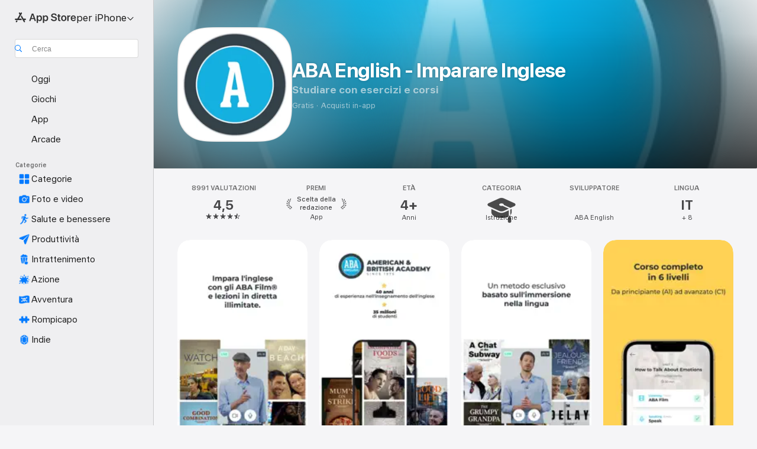

--- FILE ---
content_type: text/html
request_url: https://apps.apple.com/it/app/aba-english-imparare-inglese/id859243872
body_size: 61163
content:
<!DOCTYPE html>
<html dir="ltr" lang="it">
    <head>
        <meta charset="utf-8" />
        <meta http-equiv="X-UA-Compatible" content="IE=edge" />
        <meta name="viewport" content="width=device-width,initial-scale=1" />
        <meta name="applicable-device" content="pc,mobile" />
        <meta name="referrer" content="strict-origin" />

        <link
            rel="apple-touch-icon"
            sizes="180x180"
            href="/assets/favicon/favicon-180.png"
        />

        <link
            rel="icon"
            type="image/png"
            sizes="32x32"
            href="/assets/favicon/favicon-32.png"
        />

        <link
            rel="icon"
            type="image/png"
            sizes="16x16"
            href="/assets/favicon/favicon-16.png"
        />

        <link
            rel="mask-icon"
            href="/assets/favicon/favicon.svg"
            color="#1d70f2"
        />

        <link rel="manifest" href="/manifest.json" />
        <title>‎App ABA English - Imparare Inglese - App Store</title><!-- HEAD_svelte-h7hqm6_START --><meta name="version" content="2550.11.0-external"><!-- HEAD_svelte-h7hqm6_END --><!-- HEAD_svelte-1frznod_START --><link rel="preconnect" href="//www.apple.com/wss/fonts" crossorigin="anonymous"><link rel="stylesheet" as="style" href="//www.apple.com/wss/fonts?families=SF+Pro,v4%7CSF+Pro+Icons,v1&amp;display=swap" type="text/css" referrerpolicy="strict-origin-when-cross-origin"><!-- HEAD_svelte-1frznod_END --><!-- HEAD_svelte-eg3hvx_START -->    <meta name="description" content="Scarica ABA English - Imparare Inglese di ABA English sull’App Store. Visualizza screenshot, valutazioni e recensioni, suggerimenti degli utenti e altri giochi…">  <link rel="canonical" href="https://apps.apple.com/it/app/aba-english-imparare-inglese/id859243872">        <meta name="apple:title" content="App ABA English - Imparare Inglese - App Store"> <meta name="apple:description" content="Scarica ABA English - Imparare Inglese di ABA English sull’App Store. Visualizza screenshot, valutazioni e recensioni, suggerimenti degli utenti e altri giochi…">   <meta property="og:title" content="App ABA English - Imparare Inglese - App Store"> <meta property="og:description" content="Scarica ABA English - Imparare Inglese di ABA English sull’App Store. Visualizza screenshot, valutazioni e recensioni, suggerimenti degli utenti e altri giochi…"> <meta property="og:site_name" content="App Store"> <meta property="og:url" content="https://apps.apple.com/it/app/aba-english-imparare-inglese/id859243872"> <meta property="og:image" content="https://is1-ssl.mzstatic.com/image/thumb/Purple221/v4/6d/12/1a/6d121af1-11e0-ebb1-c208-688b7bfa7655/AppIcon-1x_U007emarketing-0-11-0-85-220-0.png/1200x630wa.jpg"> <meta property="og:image:secure_url" content="https://is1-ssl.mzstatic.com/image/thumb/Purple221/v4/6d/12/1a/6d121af1-11e0-ebb1-c208-688b7bfa7655/AppIcon-1x_U007emarketing-0-11-0-85-220-0.png/1200x630wa.jpg"> <meta property="og:image:alt" content="ABA English - Imparare Inglese sull’App Store"> <meta property="og:image:width" content="1200"> <meta property="og:image:height" content="630"> <meta property="og:image:type" content="image/jpg">  <meta property="og:locale" content="it">    <meta name="twitter:title" content="App ABA English - Imparare Inglese - App Store"> <meta name="twitter:description" content="Scarica ABA English - Imparare Inglese di ABA English sull’App Store. Visualizza screenshot, valutazioni e recensioni, suggerimenti degli utenti e altri giochi…"> <meta name="twitter:site" content="@AppStore"> <meta name="twitter:image" content="https://is1-ssl.mzstatic.com/image/thumb/Purple221/v4/6d/12/1a/6d121af1-11e0-ebb1-c208-688b7bfa7655/AppIcon-1x_U007emarketing-0-11-0-85-220-0.png/1200x630wa.jpg"> <meta name="twitter:image:alt" content="ABA English - Imparare Inglese sull’App Store">    <script id="organization" type="application/ld+json">{"@context":"https://schema.org","@id":"https://apps.apple.com/#organization","@type":"Organization","name":"App Store","url":"https://apps.apple.com","logo":"https://apps.apple.com/assets/app-store.png","sameAs":["https://www.wikidata.org/wiki/Q368215","https://twitter.com/AppStore","https://www.instagram.com/appstore/","https://www.facebook.com/appstore/"],"parentOrganization":{"@type":"Organization","name":"Apple","@id":"https://www.apple.com/#organization","url":"https://www.apple.com/"}}</script>   <!-- HTML_TAG_START -->
                <script id=software-application type="application/ld+json">
                    {"@context":"https://schema.org","@type":"SoftwareApplication","name":"ABA English - Imparare Inglese","description":"Vuoi impare l'inglese con l'aiuto del metodo piú efficace e completo? \n\nABA English, l'accademia digitale inglese, offre un piano apposito per te che include tutto il necessario per imparare a parlare inglese in modo efficace: un corso completo + lezioni dal vivo + supporto da insegnanti madrelingua. \n\nScarica l'app e comincia a imparare oggi! Piú di 30 milioni di studenti in tutto il mondo si sono giá iscritti. \n\nCOME IMPARERAI L\"INGLESE CON ABA ENGLISH?\nScopri un metodo unico ed efficace basato sulla full immersion: impareari l'inglese proprio come se fossi in viaggio verso Londra e New York, senza peró dover muovere un muscolo e al tuo ritmo. \n\nIMPARA CON UN CORSO D'INGLESE COMPLETO\nIl corso d'inglese di ABA é basato su video lezioni. E' composto da 144 unitá in 6 livelli ufficiali: da A1, Principiante, a C1 Business. Inoltre, include anche lezioni live di ripasso dell'unitá. \n\n> ABA FILM \nComincia ogni unitá con un breve video che ricrea scene e conversazioni di vita quotidiana, con accenti nativi inglesi e sottotitoli nella tua lingua. Pratica la tua pronuncia inglese e la tua comprensione orale.\n\n> MIGLIAIA DI ESERCIZI\n Qualunque sia il tuo livello, troverai esercizi di inglese con risposte cosí da poter migliorare e correggere i tuoi errori. Potrai esercitarti in tutte le aree di abilitá linguistica: lettura, scrittura, ascolto e pronuncia. Per livelli piú avanzati, troverai esercizi di grammatica piú complessi e altre lezioni per imparare vocaboli inglesi piú specifici.\n\n> VIDEO DI GRAMMATICA\n Impara la grammatica inglese con l'aiuto dei video che i nostri insegnanti madre lingua hanno preparato per te. \n\n> CERTIFICATI \nRiceverai un Certificato Ufficiale ABA English ogni volta che supererai un livello. Puoi condividerlo su Linkedin tramite l'app. \n\n> TEST DI LIVELLO INGLESE DA A1 A C1\nPuoi fare un test di livello da A1 a C1 gratuitamente, per essere sicuro di iniziare al livello giusto per te. \n\n> LEZIONI DI GRUPPO DAL VIVO \nAvrai accesso alle lezioni di ripasso delle unità, per ripassare tutto quello che hai imparato nel corso, e alle lezioni di conversazione, per esercitarti a parlare e imparare il vocabolario inglese avanzato. Ci sono lezioni dal vivo ogni giorno e per tutti i livelli. Potrai interagire con gli insegnanti di ABA English e con altri studenti del tuo stesso livello. Partecipa a tutte quelle che vuoi, sono illimitate! \n\n> FAI PRATICA CON LE MICROLESSONS\nScopri ogni giorno nuovi contenuti e impara qualcosa di nuovo in pochi minuti: video, podcast, articoli, musica... ti piaceranno! \n\nI NOSTRI PIANI \nSe sei un principiante, puoi iniziare gratuitamente con il nostro piano FREE. Con questo piano, hai accesso alla prima unitá al tuo livello cosí che tu possa conoscere il nostro metodo. Riceverai anche un video di grammatica al giorno grazie al quale ti aiuteremo ad abituarti a studiare inglese. \n\nSe vuoi avanzare di livello e godere di un piano più avanzato e completo, ti consigliamo il piano Premium. \n\nCon il piano Premium, hai tutto incluso in un unico prezzo: il corso completo + i certificati + le lezioni dal vivo + le microlesson. Accesso illimitato!\n\nPiani di abbonamento: 3 mesi, 6 mesi, 12 mesi o 24 mesi.\n\nGodi di 7 giorni di prova GRATUITA, senza l'obbligo di rinnovo. Se sei un principiante, ci piacerebbe guidarti nel tuo nuovo viaggio verso l'apprendimento dell'inglese.\n\nQualunque sia il tuo livello, principiante o avanzato, troverai esercizi adattati al tuo livello. I principianti avranno tutto il necessario per migliorare le loro abilità linguistiche, e quelli più avanzati potranno ampliare le loro conoscenze attraverso esercizi di grammatica. \n\nScarica subito l'app ABA English e inizia a imparare e parlare inglese oggi stesso!\n\nhttps://www.abaenglish.com/it/politica-di-privacy/\nhttps://www.abaenglish.com/it/condizioni-generali/\n","image":"https://is1-ssl.mzstatic.com/image/thumb/Purple221/v4/6d/12/1a/6d121af1-11e0-ebb1-c208-688b7bfa7655/AppIcon-1x_U007emarketing-0-11-0-85-220-0.png/1200x630wa.png","availableOnDevice":"iPhone, iPad, iPod","operatingSystem":"Richiede iOS 15.6 o versioni successive. Compatibile con iPhone, iPad e iPod touch.","offers":{"@type":"Offer","price":0,"priceCurrency":"EUR","category":"free"},"applicationCategory":"Istruzione","aggregateRating":{"@type":"AggregateRating","ratingValue":4.5,"reviewCount":8991},"author":{"@type":"Organization","name":"ABA English","url":"https://apps.apple.com/it/developer/aba-english/id859243875"}}
                </script>
                <!-- HTML_TAG_END -->    <!-- HEAD_svelte-eg3hvx_END -->
      <script type="module" crossorigin src="/assets/index~CmXAGhvsky.js"></script>
      <link rel="stylesheet" crossorigin href="/assets/index~BZJvkGJD8q.css">
      <script type="module">import.meta.url;import("_").catch(()=>1);async function* g(){};window.__vite_is_modern_browser=true;</script>
      <script type="module">!function(){if(window.__vite_is_modern_browser)return;console.warn("vite: loading legacy chunks, syntax error above and the same error below should be ignored");var e=document.getElementById("vite-legacy-polyfill"),n=document.createElement("script");n.src=e.src,n.onload=function(){System.import(document.getElementById('vite-legacy-entry').getAttribute('data-src'))},document.body.appendChild(n)}();</script>
    </head>

    <body>

        <div class="body-container">
               <div class="app-container svelte-sh6d9r" data-testid="app-container"><div class="navigation-container svelte-sh6d9r"><div class="navigation-wrapper svelte-1qmvp5w"><nav data-testid="navigation" class="navigation svelte-13li0vp"><div class="navigation__header svelte-13li0vp"><div slot="logo" class="platform-selector-container svelte-1qmvp5w"><span id="app-store-icon-contianer" class="app-store-icon-container svelte-1qmvp5w" role="img" aria-label="App Store"><svg width="121" height="21" viewBox="0 0 121 21" xmlns="http://www.w3.org/2000/svg" focusable="false"><g fill="currentColor" fill-rule="nonzero" opacity=".9"><path d="M11.417 12.204H8.094l5.8-10.067c.19-.328.25-.683.178-1.065a1.214 1.214 0 0 0-.637-.87c-.357-.21-.717-.25-1.082-.121a1.43 1.43 0 0 0-.811.684l-.575.942-.572-.942a1.46 1.46 0 0 0-.81-.69c-.361-.132-.722-.09-1.084.128-.354.204-.563.495-.628.874-.065.379-.003.732.188 1.06L9.412 4.45l-4.49 7.755H1.434c-.37 0-.7.126-.994.378-.293.253-.44.583-.44.992 0 .404.147.731.44.983.293.252.625.378.994.378h11.979a2.449 2.449 0 0 0-.017-1.242 2.097 2.097 0 0 0-.66-1.06c-.327-.286-.767-.429-1.32-.429Zm9.086 0h-3.477l-3.798-6.559c-.38.28-.65.694-.811 1.244a4.654 4.654 0 0 0-.154 1.755c.058.62.226 1.172.506 1.656l4.798 8.288c.184.327.457.555.818.685.36.13.721.093 1.084-.112.355-.199.569-.489.64-.87.072-.382.013-.74-.179-1.073L18.6 14.935h1.904c.374 0 .707-.126.998-.378.29-.252.436-.58.436-.983 0-.409-.146-.74-.436-.992a1.479 1.479 0 0 0-.998-.378Zm-17.72 3.713-.758 1.3c-.19.334-.251.69-.184 1.069.068.378.276.67.625.875.368.21.732.249 1.094.116a1.51 1.51 0 0 0 .818-.689l1.106-1.881c-.088-.159-.257-.325-.506-.498a2.474 2.474 0 0 0-.937-.374c-.376-.075-.795-.048-1.257.082ZM28.145 16.906h2.768l1.251-3.825h5.506l1.251 3.825h2.78L36.408 2.109h-2.973l-5.291 14.797Zm6.747-12.162h.061l2.05 6.296h-4.172l2.06-6.296ZM43.013 20.494h2.553V15.07h.051c.615 1.272 1.856 2.05 3.404 2.05 2.728 0 4.471-2.152 4.471-5.639v-.01c0-3.507-1.743-5.66-4.501-5.66-1.559 0-2.748.8-3.374 2.102h-.051V6.036h-2.553v14.458Zm5.219-5.526c-1.58 0-2.687-1.364-2.687-3.487v-.01c0-2.133 1.108-3.507 2.687-3.507 1.63 0 2.656 1.333 2.656 3.507v.01c0 2.143-1.026 3.487-2.656 3.487ZM55.133 20.494h2.553V15.07h.051c.616 1.272 1.856 2.05 3.405 2.05 2.727 0 4.47-2.152 4.47-5.639v-.01c0-3.507-1.743-5.66-4.501-5.66-1.559 0-2.748.8-3.374 2.102h-.051V6.036h-2.553v14.458Zm5.219-5.526c-1.58 0-2.687-1.364-2.687-3.487v-.01c0-2.133 1.108-3.507 2.687-3.507 1.63 0 2.656 1.333 2.656 3.507v.01c0 2.143-1.026 3.487-2.656 3.487ZM76.912 17.162c3.61 0 5.783-1.754 5.783-4.512v-.01c0-2.307-1.343-3.558-4.42-4.194l-1.599-.328c-1.784-.37-2.594-.984-2.594-2.03v-.01c0-1.18 1.077-1.99 2.81-2 1.66 0 2.799.769 2.973 2.06l.02.124h2.533l-.01-.174c-.154-2.533-2.266-4.235-5.496-4.235-3.189 0-5.476 1.763-5.486 4.368v.01c0 2.205 1.436 3.558 4.348 4.163l1.59.328c1.906.4 2.676.995 2.676 2.102v.01c0 1.272-1.17 2.103-3.036 2.103-1.856 0-3.158-.79-3.353-2.061l-.02-.123h-2.533l.01.154c.175 2.655 2.41 4.255 5.804 4.255ZM88.458 17.12c.513 0 .964-.05 1.261-.091V15.11c-.174.01-.369.041-.615.041-.933 0-1.405-.338-1.405-1.405V8.005h2.02V6.036H87.7V3.278h-2.594v2.758h-1.538v1.97h1.538v5.957c0 2.235 1.077 3.158 3.353 3.158ZM96.271 17.12c3.19 0 5.26-2.122 5.26-5.649v-.02c0-3.507-2.101-5.64-5.27-5.64-3.158 0-5.25 2.153-5.25 5.64v.02c0 3.517 2.061 5.65 5.26 5.65Zm.01-2.06c-1.63 0-2.665-1.302-2.665-3.589v-.02c0-2.256 1.056-3.569 2.645-3.569 1.62 0 2.666 1.302 2.666 3.568v.021c0 2.276-1.035 3.589-2.645 3.589ZM103.172 16.906h2.554v-6.307c0-1.61.871-2.522 2.317-2.522.43 0 .82.061 1.036.143V5.913a3.326 3.326 0 0 0-.81-.102c-1.251 0-2.154.79-2.492 2.102h-.051V6.036h-2.554v10.87ZM115.17 17.12c2.84 0 4.44-1.68 4.778-3.352l.03-.113h-2.389l-.02.072c-.246.728-1.077 1.405-2.348 1.405-1.661 0-2.707-1.128-2.748-3.036h7.608v-.82c0-3.281-1.928-5.465-5.035-5.465s-5.106 2.256-5.106 5.68v.01c0 3.456 1.969 5.62 5.23 5.62Zm-.093-9.31c1.354 0 2.338.862 2.523 2.584h-5.097c.205-1.671 1.22-2.584 2.574-2.584Z" style="mix-blend-mode:normal" transform="translate(.086 .095)"></path></g></svg></span> <nav class="svelte-1hs3qpl"> <button class="menu-trigger svelte-bmr6en" aria-controls="29755324-128a-4b1b-9af2-58d724902cc3" aria-haspopup="menu" aria-expanded="false"><span class="platform-selector-text svelte-1hs3qpl" id="platform-selector-text" aria-labelledby="app-store-icon-contianer platform-selector-text" aria-haspopup="menu">per iPhone    <svg xmlns="http://www.w3.org/2000/svg" viewBox="0 0 109.73 100" style="overflow:visible" aria-hidden="false"><path fill="none" d="M0-15h109.73v120H0z"></path><path d="M54.884 70.758c1.234 0 2.435-.477 3.286-1.431l37.78-38.673c.818-.829 1.316-1.885 1.316-3.139 0-2.538-1.907-4.496-4.444-4.496-1.192 0-2.383.528-3.202 1.295L52.251 62.483h5.225l-37.38-38.169c-.808-.767-1.907-1.295-3.139-1.295-2.549 0-4.496 1.958-4.496 4.496 0 1.254.508 2.32 1.326 3.15l37.822 38.673c.891.953 1.99 1.42 3.275 1.42Z"></path></svg></span></button> <ul id="29755324-128a-4b1b-9af2-58d724902cc3" hidden tabindex="-1" class="menu-popover focus-visible svelte-bmr6en"><li class="menu-item svelte-bmr6en" role="presentation"><a href="https://apps.apple.com/it/iphone/today" data-test-id="internal-link"><span class="platform-selector svelte-rn3aot is-active"><div class="icon-container svelte-rn3aot">      <svg viewBox="0 0 62.771 103.335" aria-hidden="false"><path d="M13.275 103.335h36.169c7.963 0 13.326-5.053 13.326-12.665V12.665C62.771 5.053 57.407 0 49.444 0H13.275C5.301 0 0 5.053 0 12.665V90.67c0 7.612 5.301 12.665 13.275 12.665Zm1.005-7.842c-4.09 0-6.427-2.183-6.427-6.116V13.959c0-3.933 2.338-6.106 6.427-6.106h6.27c.766 0 1.181.405 1.181 1.173v1.109c.001 2.002 1.35 3.413 3.352 3.413h12.605c2.054 0 3.34-1.411 3.34-3.413v-1.11c0-.766.415-1.171 1.183-1.171h6.228c4.141-.001 6.427 2.172 6.427 6.106v75.417c0 3.933-2.286 6.116-6.427 6.116Zm6.775-3.581h20.712c1.296 0 2.27-.924 2.27-2.282s-.973-2.27-2.269-2.27H21.055c-1.358 0-2.27.912-2.27 2.27s.912 2.282 2.27 2.282Z" fill="currentColor"></path></svg></div> <span class="platform-title svelte-rn3aot" aria-label="App Store per iPhone">iPhone</span> </span></a>  </li><li class="menu-item svelte-bmr6en" role="presentation"><a href="https://apps.apple.com/it/ipad/today" data-test-id="internal-link"><span class="platform-selector svelte-rn3aot"><div class="icon-container svelte-rn3aot">      <svg viewBox="0 0 115.09 89.912" aria-hidden="false"><path d="M15.318 89.912h84.454c10.232 0 15.318-5.107 15.318-15.163V15.163C115.09 5.107 110.004 0 99.772 0H15.318C5.138 0 0 5.086 0 15.163v59.586c0 10.077 5.138 15.163 15.318 15.163Zm.125-7.905c-4.877 0-7.59-2.558-7.59-7.641v-58.82c0-5.032 2.713-7.64 7.59-7.64h84.204c4.834-.001 7.59 2.607 7.59 7.639v58.821c-.001 5.083-2.757 7.64-7.591 7.64Zm23.253-3.739h37.75c1.305 0 2.228-.86 2.228-2.218.001-1.41-.922-2.28-2.229-2.28H38.696c-1.306-.002-2.28.868-2.28 2.278-.001 1.36.974 2.222 2.279 2.222Z" fill="currentColor"></path></svg></div> <span class="platform-title svelte-rn3aot" aria-label="App Store per iPad">iPad</span> </span></a>  </li><li class="menu-item svelte-bmr6en" role="presentation"><a href="https://apps.apple.com/it/mac/discover" data-test-id="internal-link"><span class="platform-selector svelte-rn3aot"><div class="icon-container svelte-rn3aot">      <svg viewBox="0 0 140.769 79.424" aria-hidden="false"><path d="M0 73.887c0 3.049 2.478 5.537 5.475 5.537h129.82c3.038 0 5.475-2.488 5.475-5.537 0-3.09-2.437-5.578-5.475-5.578H124.59v-57.96C124.59 3.52 120.956 0 114.136 0H26.633c-6.457 0-10.452 3.52-10.452 10.35v57.958H5.475C2.478 68.309 0 70.797 0 73.887Zm24.086-5.578V12.585c0-3.161 1.529-4.742 4.7-4.742h83.198c3.171 0 4.751 1.58 4.751 4.742V68.31ZM55.65 7.843h1.244c.728 0 1.143.363 1.143 1.183v.591c0 2.003 1.286 3.413 3.392 3.413h18.036c1.992 0 3.289-1.41 3.289-3.413v-.591c0-.82.415-1.183 1.183-1.183h1.246v-4.02H55.649Z" fill="currentColor"></path></svg></div> <span class="platform-title svelte-rn3aot" aria-label="App Store per Mac">Mac</span> </span></a>  </li><li class="menu-item svelte-bmr6en" role="presentation"><a href="https://apps.apple.com/it/watch/apps-and-games" data-test-id="internal-link"><span class="platform-selector svelte-rn3aot"><div class="icon-container svelte-rn3aot">      <svg viewBox="0 0 70.762 104.469" aria-hidden="false"><path d="M0 71.965c0 7.57 2.937 13.122 8.492 16.165 2.698 1.442 4.232 3.256 5.26 6.483l1.518 5.26c.934 3.123 3.102 4.597 6.39 4.597h22.554c3.403-.001 5.416-1.423 6.391-4.596l1.58-5.261c.965-3.227 2.552-5.04 5.198-6.483 5.555-3.043 8.492-8.595 8.492-16.165V32.503c0-7.569-2.937-13.122-8.492-16.163-2.646-1.444-4.233-3.257-5.198-6.484l-1.58-5.261C49.733 1.525 47.565 0 44.215 0H21.66c-3.288 0-5.456 1.473-6.39 4.595l-1.518 5.26c-.976 3.177-2.51 5.094-5.26 6.485C2.989 19.226 0 24.83 0 32.503Zm64.824-23.17h1.767c2.499-.001 4.171-1.745 4.171-4.474v-6.626c0-2.78-1.67-4.524-4.171-4.524h-1.767ZM7.129 70.92V33.56c0-7.297 4.261-11.673 11.351-11.673h28.925c7.141 0 11.34 4.376 11.34 11.673v37.36c.001 7.285-4.198 11.66-11.339 11.66H18.48c-7.09.001-11.35-4.374-11.35-11.66Z" fill="currentColor"></path></svg></div> <span class="platform-title svelte-rn3aot" aria-label="App Store per Watch">Watch</span> </span></a>  </li><li class="menu-item svelte-bmr6en" role="presentation"><a href="https://apps.apple.com/it/tv/discover" data-test-id="internal-link"><span class="platform-selector svelte-rn3aot"><div class="icon-container svelte-rn3aot">      <svg viewBox="0 0 122.045 97.575" aria-hidden="false"><path d="M12.523 81.04h97c8.227 0 12.521-4.307 12.521-12.524V12.575C122.045 4.305 117.75 0 109.522 0h-97C4.296 0 0 4.306 0 12.575v55.942c0 8.217 4.295 12.522 12.523 12.522ZM36.49 97.574h49.065a3.93 3.93 0 0 0 3.937-3.914c0-2.249-1.74-3.979-3.937-3.979H36.49c-2.197-.001-3.937 1.729-3.937 3.978a3.93 3.93 0 0 0 3.937 3.916ZM12.658 73.186c-3.172 0-4.805-1.622-4.805-4.794V12.699c0-3.224 1.633-4.845 4.805-4.845h96.73c3.17 0 4.802 1.621 4.802 4.845v55.693c.001 3.172-1.63 4.794-4.803 4.794Z" fill="currentColor"></path></svg></div> <span class="platform-title svelte-rn3aot" aria-label="App Store per TV">TV</span> </span></a>  </li> </ul></nav></div> <div class="search-input-container svelte-1qmvp5w"><div class="search-input-wrapper svelte-f3zl7m"><div data-testid="amp-search-input" aria-controls="search-suggestions" aria-expanded="false" aria-haspopup="listbox" aria-owns="search-suggestions" class="search-input-container svelte-rg26q6" tabindex="-1" role=""><div class="flex-container svelte-rg26q6"><form id="search-input-form" class="svelte-rg26q6"><svg height="16" width="16" viewBox="0 0 16 16" class="search-svg" aria-hidden="true"><path d="M11.87 10.835c.018.015.035.03.051.047l3.864 3.863a.735.735 0 1 1-1.04 1.04l-3.863-3.864a.744.744 0 0 1-.047-.051 6.667 6.667 0 1 1 1.035-1.035zM6.667 12a5.333 5.333 0 1 0 0-10.667 5.333 5.333 0 0 0 0 10.667z"></path></svg> <input value="" aria-autocomplete="list" aria-multiline="false" aria-controls="search-suggestions" aria-label="Search" placeholder="Cerca" spellcheck="false" autocomplete="off" autocorrect="off" autocapitalize="off" type="text" inputmode="search" class="search-input__text-field svelte-rg26q6" data-testid="search-input__text-field"></form> </div> <div data-testid="search-scope-bar"></div>   </div> </div></div> </div> <div data-testid="navigation-content" class="navigation__content svelte-13li0vp" id="navigation" aria-hidden="false"><div class="navigation__scrollable-container svelte-13li0vp"><div data-testid="navigation-items-primary" class="navigation-items navigation-items--primary svelte-ng61m8"> <ul class="navigation-items__list svelte-ng61m8">  <li class="navigation-item navigation-item__LandingPage_iphone/today_Intent svelte-1a5yt87" aria-selected="false" data-testid="navigation-item"> <a href="https://apps.apple.com/it/iphone/today" class="navigation-item__link svelte-1a5yt87" role="button" data-testid="https://apps.apple.com/it/iphone/today" aria-pressed="false"><div class="navigation-item__content svelte-zhx7t9"> <span class="navigation-item__icon svelte-zhx7t9"> <svg xmlns="http://www.w3.org/2000/svg" viewBox="0 0 107.046 120" aria-hidden="true"><path d="M34.77 32.741h39.37c1.72 0 3.005-1.337 3.005-3.058 0-1.658-1.285-2.943-3.005-2.943H34.77c-1.783 0-3.109 1.285-3.109 2.943 0 1.721 1.326 3.058 3.109 3.058zm0 14.16h23.071c1.731 0 3.057-1.337 3.057-3.047 0-1.669-1.326-2.943-3.057-2.943H34.77c-1.783 0-3.109 1.274-3.109 2.943 0 1.71 1.326 3.047 3.109 3.047zm.769 48.307h36.02c4.299 0 6.521-2.212 6.521-6.511V61.581c0-4.299-2.222-6.51-6.521-6.51h-36.02c-4.144 0-6.573 2.211-6.573 6.51v27.116c0 4.299 2.429 6.511 6.573 6.511zm-23.078 1.796c0 10.232 5.034 15.318 15.111 15.318h51.851c10.087 0 15.163-5.086 15.163-15.318v-74.03c0-10.18-5.076-15.317-15.163-15.317H27.572c-10.077 0-15.111 5.137-15.111 15.317zm7.853-.124V23.099c0-4.876 2.61-7.589 7.693-7.589H79.04c5.031 0 7.651 2.713 7.651 7.589V96.88c0 4.876-2.62 7.589-7.651 7.589H28.007c-5.083 0-7.693-2.713-7.693-7.589z"></path></svg> </span> <span class="navigation-item__label svelte-zhx7t9"> Oggi </span> </div></a>  </li>  <li class="navigation-item navigation-item__LandingPage_iphone/games_Intent svelte-1a5yt87" aria-selected="false" data-testid="navigation-item"> <a href="https://apps.apple.com/it/iphone/games" class="navigation-item__link svelte-1a5yt87" role="button" data-testid="https://apps.apple.com/it/iphone/games" aria-pressed="false"><div class="navigation-item__content svelte-zhx7t9"> <span class="navigation-item__icon svelte-zhx7t9"> <svg xmlns="http://www.w3.org/2000/svg" viewBox="0 0 20.904 20.654" aria-hidden="true"><path d="M8.118 20.508c1.026-.225 2.842-.86 3.74-1.553 1.3-1.006 1.924-2.11 1.827-3.896l-.03-.899c.83-.566 1.631-1.26 2.403-2.05 2.715-2.784 4.482-7.208 4.482-11.065C20.54.459 20.071 0 19.485 0c-3.847 0-8.271 1.768-11.054 4.473-.82.81-1.504 1.591-2.06 2.412l-.89-.03c-1.718-.078-2.86.46-3.896 1.817-.693.918-1.338 2.715-1.562 3.75-.147.713.449 1.035.976.898 1.152-.224 2.393-.722 3.399-.644v.634c-.02.45.039.733.38 1.085l1.368 1.357c.36.351.634.42 1.084.4l.625-.02c.107 1.036-.372 2.247-.635 3.4-.186.663.283 1.113.898.976ZM13.89 8.71a2.065 2.065 0 0 1-2.07-2.07c0-1.153.917-2.08 2.07-2.08a2.076 2.076 0 1 1 0 4.15ZM2.59 19.1l1.651-.048c.537-.01.967-.176 1.319-.528.44-.44.556-1.064.478-1.494-.058-.351-.41-.449-.566-.166-.069.098-.127.196-.244.303-.245.254-.43.313-.743.332l-.966.059a.265.265 0 0 1-.274-.264l.059-.977c.02-.322.088-.508.332-.732a1.53 1.53 0 0 1 .312-.244c.274-.127.176-.527-.166-.576a1.78 1.78 0 0 0-1.494.488c-.361.371-.527.781-.537 1.309l-.049 1.65c-.02.547.352.908.889.889Z" fill="currentColor"></path></svg> </span> <span class="navigation-item__label svelte-zhx7t9"> Giochi </span> </div></a>  </li>  <li class="navigation-item navigation-item__LandingPage_iphone/apps_Intent svelte-1a5yt87" aria-selected="false" data-testid="navigation-item"> <a href="https://apps.apple.com/it/iphone/apps" class="navigation-item__link svelte-1a5yt87" role="button" data-testid="https://apps.apple.com/it/iphone/apps" aria-pressed="false"><div class="navigation-item__content svelte-zhx7t9"> <span class="navigation-item__icon svelte-zhx7t9"> <svg xmlns="http://www.w3.org/2000/svg" viewBox="0 0 24.805 23.486" aria-hidden="true"><g fill="currentColor"><path d="m2.48 15.137 6.036 2.754c1.445.664 2.578.976 3.7.976 1.134 0 2.266-.312 3.712-.976l6.035-2.754c.044-.02.087-.04.127-.063.458.395.625.835.625 1.293 0 .674-.352 1.299-1.475 1.807l-6.025 2.754c-1.26.576-2.158.82-2.998.82-.83 0-1.729-.244-2.988-.82l-6.026-2.754C2.08 17.666 1.73 17.04 1.73 16.367c0-.459.163-.9.622-1.294Z"></path><path d="m2.48 10.479 6.036 2.763c1.445.654 2.578.977 3.7.977 1.134 0 2.266-.322 3.712-.977l6.035-2.764c.036-.016.07-.032.103-.05.476.397.649.844.649 1.31 0 .674-.352 1.3-1.475 1.817l-6.025 2.744c-1.26.576-2.158.82-2.998.82-.83 0-1.729-.244-2.988-.82l-6.026-2.744c-1.123-.518-1.474-1.143-1.474-1.817 0-.466.168-.914.646-1.311Z"></path><path d="M12.217 12.49c.84 0 1.738-.244 2.998-.82l6.025-2.754c1.123-.508 1.475-1.133 1.475-1.807 0-.683-.361-1.308-1.475-1.816l-6.045-2.744c-1.23-.557-2.129-.82-2.978-.82-.84 0-1.739.263-2.979.82L3.203 5.293C2.08 5.801 1.73 6.426 1.73 7.109c0 .674.351 1.3 1.474 1.807L9.23 11.67c1.26.576 2.158.82 2.988.82Z"></path></g></svg> </span> <span class="navigation-item__label svelte-zhx7t9"> App </span> </div></a>  </li>  <li class="navigation-item navigation-item__LandingPage_iphone/arcade_Intent svelte-1a5yt87" aria-selected="false" data-testid="navigation-item"> <a href="https://apps.apple.com/it/iphone/arcade" class="navigation-item__link svelte-1a5yt87" role="button" data-testid="https://apps.apple.com/it/iphone/arcade" aria-pressed="false"><div class="navigation-item__content svelte-zhx7t9"> <span class="navigation-item__icon svelte-zhx7t9"> <svg xmlns="http://www.w3.org/2000/svg" viewBox="0 0 23.623 21.396" aria-hidden="true"><path d="M11.63 21.396a7.621 7.621 0 0 0 3.282-.712l6.777-3.047c1.055-.479 1.573-.87 1.573-1.7v-.742c0-.322-.342-.39-.528-.302l-7.275 3.3a9.272 9.272 0 0 1-3.818.82c-1.309 0-2.373-.175-3.819-.84l-7.285-3.3c-.185-.088-.537 0-.537.322v.742c0 .83.518 1.221 1.582 1.7l6.768 3.047c.918.41 1.923.712 3.28.712Zm.01-3.72a7.972 7.972 0 0 0 3.301-.703l6.895-3.135c.596-.273 1.426-.732 1.426-1.416 0-.684-.84-1.143-1.446-1.416L14.941 7.87a7.873 7.873 0 0 0-2.45-.654v5.43c0 .283-.333.546-.85.546-.508 0-.84-.263-.84-.546v-5.43c-.899.097-1.7.322-2.451.654l-7.305 3.34c-.703.312-1.016.752-1.016 1.21 0 .46.313.9.996 1.212l7.325 3.34a7.832 7.832 0 0 0 3.29.703Zm-7.09-4.287c-.859 0-1.552-.42-1.552-.957 0-.528.693-.948 1.553-.948s1.543.42 1.543.948c0 .537-.684.957-1.543.957Zm7.09-6.973a3.193 3.193 0 0 1-3.193-3.184C8.447 1.475 9.883.06 11.641.06a3.168 3.168 0 0 1 3.174 3.173 3.176 3.176 0 0 1-3.174 3.184Z" fill="currentColor"></path></svg> </span> <span class="navigation-item__label svelte-zhx7t9"> Arcade </span> </div></a>  </li></ul> </div>   <div slot="after-navigation-items" class="platform-selector-inline svelte-1qmvp5w"><h3 class="svelte-1qmvp5w">Piattaforma</h3> <ul class="svelte-1qmvp5w">  <li><a href="https://apps.apple.com/it/iphone/today" data-test-id="internal-link"><span class="platform svelte-1qmvp5w is-active"><div class="icon-container svelte-1qmvp5w" aria-hidden="true">      <svg viewBox="0 0 62.771 103.335" aria-hidden="false"><path d="M13.275 103.335h36.169c7.963 0 13.326-5.053 13.326-12.665V12.665C62.771 5.053 57.407 0 49.444 0H13.275C5.301 0 0 5.053 0 12.665V90.67c0 7.612 5.301 12.665 13.275 12.665Zm1.005-7.842c-4.09 0-6.427-2.183-6.427-6.116V13.959c0-3.933 2.338-6.106 6.427-6.106h6.27c.766 0 1.181.405 1.181 1.173v1.109c.001 2.002 1.35 3.413 3.352 3.413h12.605c2.054 0 3.34-1.411 3.34-3.413v-1.11c0-.766.415-1.171 1.183-1.171h6.228c4.141-.001 6.427 2.172 6.427 6.106v75.417c0 3.933-2.286 6.116-6.427 6.116Zm6.775-3.581h20.712c1.296 0 2.27-.924 2.27-2.282s-.973-2.27-2.269-2.27H21.055c-1.358 0-2.27.912-2.27 2.27s.912 2.282 2.27 2.282Z" fill="currentColor"></path></svg> </div> <span class="platform-title svelte-1qmvp5w">iPhone</span> </span> </a> </li>  <li><a href="https://apps.apple.com/it/ipad/today" data-test-id="internal-link"><span class="platform svelte-1qmvp5w"><div class="icon-container svelte-1qmvp5w" aria-hidden="true">      <svg viewBox="0 0 115.09 89.912" aria-hidden="false"><path d="M15.318 89.912h84.454c10.232 0 15.318-5.107 15.318-15.163V15.163C115.09 5.107 110.004 0 99.772 0H15.318C5.138 0 0 5.086 0 15.163v59.586c0 10.077 5.138 15.163 15.318 15.163Zm.125-7.905c-4.877 0-7.59-2.558-7.59-7.641v-58.82c0-5.032 2.713-7.64 7.59-7.64h84.204c4.834-.001 7.59 2.607 7.59 7.639v58.821c-.001 5.083-2.757 7.64-7.591 7.64Zm23.253-3.739h37.75c1.305 0 2.228-.86 2.228-2.218.001-1.41-.922-2.28-2.229-2.28H38.696c-1.306-.002-2.28.868-2.28 2.278-.001 1.36.974 2.222 2.279 2.222Z" fill="currentColor"></path></svg> </div> <span class="platform-title svelte-1qmvp5w">iPad</span> </span> </a> </li>  <li><a href="https://apps.apple.com/it/mac/discover" data-test-id="internal-link"><span class="platform svelte-1qmvp5w"><div class="icon-container svelte-1qmvp5w" aria-hidden="true">      <svg viewBox="0 0 140.769 79.424" aria-hidden="false"><path d="M0 73.887c0 3.049 2.478 5.537 5.475 5.537h129.82c3.038 0 5.475-2.488 5.475-5.537 0-3.09-2.437-5.578-5.475-5.578H124.59v-57.96C124.59 3.52 120.956 0 114.136 0H26.633c-6.457 0-10.452 3.52-10.452 10.35v57.958H5.475C2.478 68.309 0 70.797 0 73.887Zm24.086-5.578V12.585c0-3.161 1.529-4.742 4.7-4.742h83.198c3.171 0 4.751 1.58 4.751 4.742V68.31ZM55.65 7.843h1.244c.728 0 1.143.363 1.143 1.183v.591c0 2.003 1.286 3.413 3.392 3.413h18.036c1.992 0 3.289-1.41 3.289-3.413v-.591c0-.82.415-1.183 1.183-1.183h1.246v-4.02H55.649Z" fill="currentColor"></path></svg> </div> <span class="platform-title svelte-1qmvp5w">Mac</span> </span> </a> </li>  <li><a href="https://apps.apple.com/it/watch/apps-and-games" data-test-id="internal-link"><span class="platform svelte-1qmvp5w"><div class="icon-container svelte-1qmvp5w" aria-hidden="true">      <svg viewBox="0 0 70.762 104.469" aria-hidden="false"><path d="M0 71.965c0 7.57 2.937 13.122 8.492 16.165 2.698 1.442 4.232 3.256 5.26 6.483l1.518 5.26c.934 3.123 3.102 4.597 6.39 4.597h22.554c3.403-.001 5.416-1.423 6.391-4.596l1.58-5.261c.965-3.227 2.552-5.04 5.198-6.483 5.555-3.043 8.492-8.595 8.492-16.165V32.503c0-7.569-2.937-13.122-8.492-16.163-2.646-1.444-4.233-3.257-5.198-6.484l-1.58-5.261C49.733 1.525 47.565 0 44.215 0H21.66c-3.288 0-5.456 1.473-6.39 4.595l-1.518 5.26c-.976 3.177-2.51 5.094-5.26 6.485C2.989 19.226 0 24.83 0 32.503Zm64.824-23.17h1.767c2.499-.001 4.171-1.745 4.171-4.474v-6.626c0-2.78-1.67-4.524-4.171-4.524h-1.767ZM7.129 70.92V33.56c0-7.297 4.261-11.673 11.351-11.673h28.925c7.141 0 11.34 4.376 11.34 11.673v37.36c.001 7.285-4.198 11.66-11.339 11.66H18.48c-7.09.001-11.35-4.374-11.35-11.66Z" fill="currentColor"></path></svg> </div> <span class="platform-title svelte-1qmvp5w">Watch</span> </span> </a> </li>  <li><a href="https://apps.apple.com/it/tv/discover" data-test-id="internal-link"><span class="platform svelte-1qmvp5w"><div class="icon-container svelte-1qmvp5w" aria-hidden="true">      <svg viewBox="0 0 122.045 97.575" aria-hidden="false"><path d="M12.523 81.04h97c8.227 0 12.521-4.307 12.521-12.524V12.575C122.045 4.305 117.75 0 109.522 0h-97C4.296 0 0 4.306 0 12.575v55.942c0 8.217 4.295 12.522 12.523 12.522ZM36.49 97.574h49.065a3.93 3.93 0 0 0 3.937-3.914c0-2.249-1.74-3.979-3.937-3.979H36.49c-2.197-.001-3.937 1.729-3.937 3.978a3.93 3.93 0 0 0 3.937 3.916ZM12.658 73.186c-3.172 0-4.805-1.622-4.805-4.794V12.699c0-3.224 1.633-4.845 4.805-4.845h96.73c3.17 0 4.802 1.621 4.802 4.845v55.693c.001 3.172-1.63 4.794-4.803 4.794Z" fill="currentColor"></path></svg> </div> <span class="platform-title svelte-1qmvp5w">TV</span> </span> </a> </li></ul></div></div> <div class="navigation__native-cta"></div></div> </nav> </div></div> <div style="display: flex; position: relative; flex-direction: column; min-height: 100vh; "><main class="page-container svelte-sh6d9r">   <dialog data-testid="dialog" class="svelte-1a4zf5b" id="" aria-hidden="true"><div class="modal-content svelte-1lx4bs1"></div> </dialog> <div class="default-page-container svelte-yudjcw" data-testid="default-page-container">    <section data-test-id="shelf-wrapper" class="shelf svelte-1svznay"> <div class="container svelte-1bm25t" style="--background-color: rgb(255,255,255); --background-image: url(https://is1-ssl.mzstatic.com/image/thumb/Purple221/v4/6d/12/1a/6d121af1-11e0-ebb1-c208-688b7bfa7655/AppIcon-1x_U007emarketing-0-11-0-85-220-0.png/400x400bb.webp);"><div class="rotate svelte-1bm25t"></div> <div class="blur svelte-1bm25t"></div> <div class="content-container svelte-1bm25t"><div class="app-icon-contianer svelte-1bm25t without-border" aria-hidden="true"><div class="app-icon svelte-166xw8t     rounded-rect-prerendered" style=""><div data-testid="artwork-component" class="artwork-component artwork-component--aspect-ratio artwork-component--orientation-square svelte-uduhys    artwork-component--fullwidth    artwork-component--has-borders artwork-component--no-anchor" style="
            --artwork-bg-color: rgb(255,255,255);
            --aspect-ratio: 1;
            --placeholder-bg-color: rgb(255,255,255);
       ">   <picture class="svelte-uduhys"><source sizes="200px" srcset="https://is1-ssl.mzstatic.com/image/thumb/Purple221/v4/6d/12/1a/6d121af1-11e0-ebb1-c208-688b7bfa7655/AppIcon-1x_U007emarketing-0-11-0-85-220-0.png/200x200ia-75.webp 200w,https://is1-ssl.mzstatic.com/image/thumb/Purple221/v4/6d/12/1a/6d121af1-11e0-ebb1-c208-688b7bfa7655/AppIcon-1x_U007emarketing-0-11-0-85-220-0.png/400x400ia-75.webp 400w" type="image/webp"> <source sizes="200px" srcset="https://is1-ssl.mzstatic.com/image/thumb/Purple221/v4/6d/12/1a/6d121af1-11e0-ebb1-c208-688b7bfa7655/AppIcon-1x_U007emarketing-0-11-0-85-220-0.png/200x200ia-75.jpg 200w,https://is1-ssl.mzstatic.com/image/thumb/Purple221/v4/6d/12/1a/6d121af1-11e0-ebb1-c208-688b7bfa7655/AppIcon-1x_U007emarketing-0-11-0-85-220-0.png/400x400ia-75.jpg 400w" type="image/jpeg"> <img alt="" class="artwork-component__contents artwork-component__image svelte-uduhys" loading="lazy" src="/assets/artwork/1x1.gif" role="presentation" decoding="async" width="200" height="200" fetchpriority="auto" style="opacity: 1;"></picture> </div> </div> <div class="glow svelte-1bm25t"><div class="app-icon svelte-166xw8t     rounded-rect-prerendered" style=""><div data-testid="artwork-component" class="artwork-component artwork-component--aspect-ratio artwork-component--orientation-square svelte-uduhys    artwork-component--fullwidth    artwork-component--has-borders artwork-component--no-anchor" style="
            --artwork-bg-color: rgb(255,255,255);
            --aspect-ratio: 1;
            --placeholder-bg-color: rgb(255,255,255);
       ">   <picture class="svelte-uduhys"><source sizes="200px" srcset="https://is1-ssl.mzstatic.com/image/thumb/Purple221/v4/6d/12/1a/6d121af1-11e0-ebb1-c208-688b7bfa7655/AppIcon-1x_U007emarketing-0-11-0-85-220-0.png/200x200ia-75.webp 200w,https://is1-ssl.mzstatic.com/image/thumb/Purple221/v4/6d/12/1a/6d121af1-11e0-ebb1-c208-688b7bfa7655/AppIcon-1x_U007emarketing-0-11-0-85-220-0.png/400x400ia-75.webp 400w" type="image/webp"> <source sizes="200px" srcset="https://is1-ssl.mzstatic.com/image/thumb/Purple221/v4/6d/12/1a/6d121af1-11e0-ebb1-c208-688b7bfa7655/AppIcon-1x_U007emarketing-0-11-0-85-220-0.png/200x200ia-75.jpg 200w,https://is1-ssl.mzstatic.com/image/thumb/Purple221/v4/6d/12/1a/6d121af1-11e0-ebb1-c208-688b7bfa7655/AppIcon-1x_U007emarketing-0-11-0-85-220-0.png/400x400ia-75.jpg 400w" type="image/jpeg"> <img alt="" class="artwork-component__contents artwork-component__image svelte-uduhys" loading="lazy" src="/assets/artwork/1x1.gif" role="presentation" decoding="async" width="200" height="200" fetchpriority="auto" style="opacity: 1;"></picture> </div> </div></div></div> <section class="svelte-1bm25t"> <h1 class="svelte-1bm25t">ABA English - Imparare Inglese</h1> <h2 class="subtitle svelte-1bm25t">Studiare con esercizi e corsi</h2>  <p class="attributes svelte-1bm25t">Gratis · Acquisti in‑app</p> <div class="buttons-container svelte-1bm25t">  <button aria-label="Condividi" class="svelte-1hg02ca  with-label">   <svg viewBox="0 0 86.639 110.16" aria-hidden="true"><path d="M15.318 110.16H71.32c10.233 0 15.32-5.107 15.32-15.163v-48.65c0-10.067-5.087-15.165-15.319-15.165H57.736v7.896h13.46c4.784 0 7.591 2.62 7.591 7.652v47.884c-.001 5.083-2.808 7.64-7.591 7.64H15.444c-4.878.001-7.591-2.556-7.591-7.639V46.73c0-5.032 2.713-7.652 7.59-7.652h13.481v-7.895H15.318C5.138 31.183 0 36.26 0 46.346v48.651c0 10.077 5.138 15.163 15.318 15.163Z"></path><path d="M43.294 71.932c2.124 0 3.926-1.752 3.926-3.823V18.013l-.32-7.34 3.27 3.489 7.403 7.868a3.662 3.662 0 0 0 2.642 1.16c2.051 0 3.595-1.44 3.595-3.398 0-1.088-.435-1.844-1.202-2.56L46.122 1.306C45.148.332 44.33 0 43.294 0c-.985 0-1.814.332-2.829 1.305L23.97 17.233c-.716.715-1.151 1.471-1.151 2.559 0 1.958 1.481 3.398 3.543 3.398.933 0 1.98-.394 2.684-1.16l7.412-7.868 3.282-3.5-.321 7.351V68.11c0 2.07 1.803 3.822 3.875 3.822Z"></path></svg> Condividi </button></div></section></div></div> </section>   <section id="informationRibbon" data-test-id="shelf-wrapper" class="shelf svelte-1svznay   margin-top padding-top"> <div class="inforibbon-shelf-wrapper svelte-zc5hwl">  <div class="horizontal-shelf svelte-9mb6lb" data-test-id="horizontal-shelf"><section data-testid="shelf-component" class="shelf-grid shelf-grid--onhover svelte-12rmzef" style="
            --grid-max-content-xsmall: 144px; --grid-column-gap-xsmall: 10px; --grid-row-gap-xsmall: 0px; --grid-small: 5; --grid-column-gap-small: 20px; --grid-row-gap-small: 0px; --grid-medium: 6; --grid-column-gap-medium: 0px; --grid-row-gap-medium: 0px; --grid-large: 8; --grid-column-gap-large: 0px; --grid-row-gap-large: 0px; --grid-xlarge: 8; --grid-column-gap-xlarge: 0px; --grid-row-gap-xlarge: 0px;
            --grid-type: ProductBadge;
            --grid-rows: 1;
            --standard-lockup-shadow-offset: 15px;
            
        "> <div class="shelf-grid__body svelte-12rmzef" data-testid="shelf-body">   <button disabled aria-label="Pagina precedente" type="button" class="shelf-grid-nav__arrow shelf-grid-nav__arrow--left svelte-1xmivhv" data-testid="shelf-button-left" style="--offset: 0px;"><svg viewBox="0 0 9 31" xmlns="http://www.w3.org/2000/svg"><path d="M5.275 29.46a1.61 1.61 0 0 0 1.456 1.077c1.018 0 1.772-.737 1.772-1.737 0-.526-.277-1.186-.449-1.62l-4.68-11.912L8.05 3.363c.172-.442.45-1.116.45-1.625A1.702 1.702 0 0 0 6.728.002a1.603 1.603 0 0 0-1.456 1.09L.675 12.774c-.301.775-.677 1.744-.677 2.495 0 .754.376 1.705.677 2.498L5.272 29.46Z"></path></svg></button> <ul slot="shelf-content" class="shelf-grid__list shelf-grid__list--grid-type-ProductBadge shelf-grid__list--grid-rows-1 svelte-12rmzef" role="list" tabindex="-1" data-testid="shelf-item-list">   <li class="shelf-grid__list-item svelte-12rmzef" data-index="0" aria-hidden="true"><div class="svelte-12rmzef">  <a data-test-id="scroll-link" href="#productRatings"><div class="badge-container svelte-bpc9sn"><div class="badge svelte-bpc9sn"><div class="badge-dt svelte-bpc9sn" role="term"> <div class="multiline-clamp svelte-1a7gcr6" style="--mc-lineClamp: var(--defaultClampOverride, 1);" role="text"> <span class="multiline-clamp__text svelte-1a7gcr6">8991 valutazioni</span> </div></div> <div class="badge-dd svelte-bpc9sn" role="definition"> <span class="text-container svelte-bpc9sn" aria-hidden="true">4,5</span> <ol class="stars svelte-1fdd9o7" aria-label="4,5 stelle"><li class="star svelte-1fdd9o7"><svg class="icon" viewBox="0 0 64 64"><path d="M13.559 60.051c1.102.86 2.5.565 4.166-.645l14.218-10.455L46.19 59.406c1.666 1.21 3.037 1.505 4.166.645 1.102-.833 1.344-2.204.672-4.166l-5.618-16.718 14.353-10.32c1.666-1.183 2.338-2.42 1.908-3.764-.43-1.29-1.693-1.935-3.763-1.908l-17.605.108-5.348-16.8C34.308 4.496 33.34 3.5 31.944 3.5c-1.372 0-2.34.995-2.984 2.984L23.61 23.283l-17.605-.108c-2.07-.027-3.333.618-3.763 1.908-.457 1.344.242 2.58 1.909 3.763l14.352 10.321-5.617 16.718c-.672 1.962-.43 3.333.672 4.166Z"></path></svg> </li><li class="star svelte-1fdd9o7"><svg class="icon" viewBox="0 0 64 64"><path d="M13.559 60.051c1.102.86 2.5.565 4.166-.645l14.218-10.455L46.19 59.406c1.666 1.21 3.037 1.505 4.166.645 1.102-.833 1.344-2.204.672-4.166l-5.618-16.718 14.353-10.32c1.666-1.183 2.338-2.42 1.908-3.764-.43-1.29-1.693-1.935-3.763-1.908l-17.605.108-5.348-16.8C34.308 4.496 33.34 3.5 31.944 3.5c-1.372 0-2.34.995-2.984 2.984L23.61 23.283l-17.605-.108c-2.07-.027-3.333.618-3.763 1.908-.457 1.344.242 2.58 1.909 3.763l14.352 10.321-5.617 16.718c-.672 1.962-.43 3.333.672 4.166Z"></path></svg> </li><li class="star svelte-1fdd9o7"><svg class="icon" viewBox="0 0 64 64"><path d="M13.559 60.051c1.102.86 2.5.565 4.166-.645l14.218-10.455L46.19 59.406c1.666 1.21 3.037 1.505 4.166.645 1.102-.833 1.344-2.204.672-4.166l-5.618-16.718 14.353-10.32c1.666-1.183 2.338-2.42 1.908-3.764-.43-1.29-1.693-1.935-3.763-1.908l-17.605.108-5.348-16.8C34.308 4.496 33.34 3.5 31.944 3.5c-1.372 0-2.34.995-2.984 2.984L23.61 23.283l-17.605-.108c-2.07-.027-3.333.618-3.763 1.908-.457 1.344.242 2.58 1.909 3.763l14.352 10.321-5.617 16.718c-.672 1.962-.43 3.333.672 4.166Z"></path></svg> </li><li class="star svelte-1fdd9o7"><svg class="icon" viewBox="0 0 64 64"><path d="M13.559 60.051c1.102.86 2.5.565 4.166-.645l14.218-10.455L46.19 59.406c1.666 1.21 3.037 1.505 4.166.645 1.102-.833 1.344-2.204.672-4.166l-5.618-16.718 14.353-10.32c1.666-1.183 2.338-2.42 1.908-3.764-.43-1.29-1.693-1.935-3.763-1.908l-17.605.108-5.348-16.8C34.308 4.496 33.34 3.5 31.944 3.5c-1.372 0-2.34.995-2.984 2.984L23.61 23.283l-17.605-.108c-2.07-.027-3.333.618-3.763 1.908-.457 1.344.242 2.58 1.909 3.763l14.352 10.321-5.617 16.718c-.672 1.962-.43 3.333.672 4.166Z"></path></svg> </li><li class="star svelte-1fdd9o7"><div class="partial-star svelte-1fdd9o7" style="--partial-star-width: 50%;"><svg class="icon" viewBox="0 0 64 64"><path d="M13.559 60.051c1.102.86 2.5.565 4.166-.645l14.218-10.455L46.19 59.406c1.666 1.21 3.037 1.505 4.166.645 1.102-.833 1.344-2.204.672-4.166l-5.618-16.718 14.353-10.32c1.666-1.183 2.338-2.42 1.908-3.764-.43-1.29-1.693-1.935-3.763-1.908l-17.605.108-5.348-16.8C34.308 4.496 33.34 3.5 31.944 3.5c-1.372 0-2.34.995-2.984 2.984L23.61 23.283l-17.605-.108c-2.07-.027-3.333.618-3.763 1.908-.457 1.344.242 2.58 1.909 3.763l14.352 10.321-5.617 16.718c-.672 1.962-.43 3.333.672 4.166Z"></path></svg></div> <svg class="icon" viewBox="0 0 64 64"><path d="M13.559 60.051c1.102.86 2.5.565 4.166-.645l14.218-10.455L46.19 59.406c1.666 1.21 3.037 1.505 4.166.645 1.102-.833 1.344-2.204.672-4.166l-5.618-16.718 14.353-10.32c1.666-1.183 2.338-2.42 1.908-3.764-.43-1.29-1.693-1.935-3.763-1.908l-17.605.108-5.348-16.8C34.308 4.496 33.34 3.5 31.944 3.5c-1.372 0-2.34.995-2.984 2.984L23.61 23.283l-17.605-.108c-2.07-.027-3.333.618-3.763 1.908-.457 1.344.242 2.58 1.909 3.763l14.352 10.321-5.617 16.718c-.672 1.962-.43 3.333.672 4.166Zm3.87-5.321c-.054-.054-.027-.081 0-.242l5.349-15.374c.376-1.049.161-1.882-.78-2.527L8.613 27.341c-.134-.08-.161-.134-.134-.215.027-.08.08-.08.242-.08l16.26.295c1.103.027 1.802-.43 2.151-1.532l4.677-15.562c.027-.162.08-.215.134-.215.08 0 .135.053.162.215l4.676 15.562c.35 1.102 1.048 1.559 2.15 1.532l16.261-.296c.162 0 .216 0 .243.081.027.08-.027.134-.135.215l-13.385 9.246c-.94.645-1.156 1.478-.78 2.527l5.35 15.374c.026.161.053.188 0 .242-.055.08-.135.026-.243-.054l-12.928-9.864c-.86-.672-1.855-.672-2.715 0l-12.928 9.864c-.107.08-.188.134-.242.054Z"></path></svg> </li> </ol></div></div></div></a> </div></li>   <li class="shelf-grid__list-item svelte-12rmzef" data-index="1" aria-hidden="true"><div class="svelte-12rmzef">  <a data-test-id="scroll-link" href="#productRatings"><div class="badge-container svelte-bpc9sn"><div class="badge svelte-bpc9sn"><div class="badge-dt svelte-bpc9sn" role="term"> <div class="multiline-clamp svelte-1a7gcr6" style="--mc-lineClamp: var(--defaultClampOverride, 1);" role="text"> <span class="multiline-clamp__text svelte-1a7gcr6">Premi</span> </div></div> <div class="badge-dd svelte-bpc9sn" role="definition"><span class="editors-choice svelte-bpc9sn">   <svg xmlns="http://www.w3.org/2000/svg" viewBox="0 0 67.9 120" aria-hidden="true"><path d="M43.092 104.881c-2.835-.238-6.354.561-8.753 2.035-1.006.54-1.131 1.474-.301 2.293 2.222 1.994 5.607 3.479 8.452 3.717 2.98.374 6.551-.55 8.898-2.346.809-.581.871-1.401.114-2.106-2.097-1.973-5.493-3.395-8.41-3.593zm10.229-16.469c-1.536 2.399-2.46 5.919-2.325 8.722.176 2.948 1.536 6.395 3.447 8.513.653.727 1.462.727 2.054-.052 1.9-2.284 2.938-5.855 2.626-8.887-.187-2.834-1.599-6.178-3.561-8.421-.716-.892-1.598-.83-2.241.125zm-23.999 3.261c-2.689-.986-6.344-1.059-9.095-.249-1.048.29-1.338 1.161-.809 2.157 1.609 2.492 4.506 4.777 7.216 5.752 2.741 1.111 6.448 1.122 9.261-.041.882-.353 1.121-1.12.591-1.992-1.557-2.471-4.402-4.703-7.164-5.627zm14.03-13.292c-2.097 1.869-3.883 5.025-4.433 7.797-.623 2.929-.197 6.573 1.101 9.085.415.934 1.234 1.059 2.043.519 2.336-1.723 4.246-4.88 4.745-7.912.561-2.834.062-6.468-1.236-9.126-.415-1.017-1.338-1.193-2.22-.363zm-34.578-5.63c.395 2.856 2.119 6.189 4.164 8.234 2.046 2.149 5.42 3.623 8.482 3.696.996.062 1.473-.581 1.349-1.577-.488-2.969-2.222-6.177-4.268-8.088-2.086-1.92-5.346-3.519-8.191-3.852-1.162-.125-1.712.467-1.536 1.587zm27.994-4.152c-2.73.862-5.626 3.021-7.278 5.337-1.734 2.284-2.782 5.752-2.658 8.774.063.965.747 1.473 1.702 1.286 2.959-.685 6.032-2.783 7.527-5.306 1.661-2.481 2.71-6.001 2.533-8.846 0-1.183-.705-1.66-1.826-1.245zm-8.171-11.475c-2.326 1.848-4.184 4.994-4.807 7.85-.125.933.353 1.628 1.286 1.628 3.021.125 6.531-1.173 8.68-3.156 2.211-1.9 4.132-5.067 4.765-7.922.177-1.1-.415-1.753-1.473-1.753-2.948.249-6.333 1.557-8.451 3.353zm-19.75-6.366c-.322 2.865.488 6.447 1.983 8.971 1.485 2.658 4.371 4.942 7.195 5.689.934.291 1.639-.124 1.753-1.12.322-2.824-.477-6.406-2.035-8.95-1.557-2.43-4.34-4.766-6.966-5.752-1.058-.467-1.816-.062-1.93 1.162zm22.408-10.02c-2.783.935-5.679 3.178-7.226 5.69-.478.82-.239 1.639.643 2.044 2.772 1.111 6.478 1.111 9.25-.063 2.856-1.069 5.753-3.364 7.164-5.825.581-.933.28-1.753-.767-2.105-2.772-.8-6.406-.727-9.064.259zM14.87 27.924c-1.298 2.679-1.734 6.334-1.174 9.157.488 3.001 2.399 6.095 4.808 7.829.757.591 1.576.363 2.043-.467 1.308-2.555 1.682-6.188 1.049-9.064-.613-2.845-2.399-6.001-4.444-7.922-.83-.654-1.764-.477-2.282.467zm25.263-1.277c-2.918.582-6.064 2.389-7.891 4.641-.581.747-.415 1.566.353 2.044 2.564 1.547 6.249 2.034 9.167 1.235 2.866-.623 6.023-2.481 7.871-4.652.746-.871.529-1.763-.467-2.23-2.596-1.163-6.188-1.588-9.033-1.038zM25.69 11.662c-1.661 2.471-2.648 6.053-2.461 8.888.062 2.959 1.537 6.302 3.686 8.472.757.705 1.587.602 2.127-.176 1.598-2.503 2.574-6.023 2.325-8.888-.187-2.793-1.547-6.136-3.343-8.41-.768-.83-1.691-.768-2.334.114zm25.2-4.953c-2.845.447-6.063 2.119-8.088 4.143-2.086 2.035-3.696 5.368-4.018 8.223-.114.986.415 1.525 1.411 1.474 2.98-.146 6.313-1.704 8.327-3.977 1.972-1.994 3.571-5.316 4.007-8.224.125-1.161-.456-1.815-1.639-1.639z"></path></svg> <span class="svelte-bpc9sn"> <div class="multiline-clamp svelte-1a7gcr6" style="--mc-lineClamp: var(--defaultClampOverride, 2);" role="text"> <span class="multiline-clamp__text svelte-1a7gcr6">Scelta della redazione</span> </div></span>    <svg xmlns="http://www.w3.org/2000/svg" viewBox="0 0 67.9 120" aria-hidden="true"><path d="M24.816 104.881c-2.917.198-6.261 1.62-8.41 3.593-.757.705-.695 1.525.114 2.106 2.347 1.796 5.918 2.72 8.898 2.346 2.845-.238 6.23-1.723 8.452-3.717.871-.819.746-1.753-.301-2.293-2.399-1.474-5.918-2.273-8.753-2.035zM14.587 88.412c-.643-.955-1.525-1.017-2.241-.125-1.962 2.243-3.374 5.587-3.561 8.421-.312 3.032.727 6.603 2.626 8.887.592.779 1.401.779 2.054.052 1.911-2.118 3.271-5.565 3.437-8.513.145-2.803-.779-6.323-2.315-8.722zm23.999 3.261c-2.71.924-5.607 3.156-7.164 5.627-.529.872-.291 1.639.591 1.992 2.813 1.163 6.52 1.152 9.261.041 2.71-.975 5.596-3.26 7.206-5.752.529-.996.29-1.867-.799-2.157-2.751-.81-6.406-.737-9.095.249zm-14.03-13.292c-.882-.83-1.754-.654-2.22.363-1.298 2.658-1.797 6.292-1.236 9.126.499 3.032 2.409 6.189 4.745 7.912.809.54 1.628.415 2.043-.519 1.288-2.512 1.713-6.156 1.09-9.085-.55-2.772-2.325-5.928-4.422-7.797zm34.619-5.63c.176-1.12-.426-1.712-1.577-1.587-2.845.333-6.105 1.932-8.14 3.852-2.097 1.911-3.831 5.119-4.319 8.088-.124.996.405 1.639 1.349 1.577 3.062-.073 6.426-1.547 8.471-3.696 2.098-2.045 3.769-5.378 4.216-8.234zM31.14 68.599c-1.121-.415-1.826.062-1.826 1.245-.176 2.845.872 6.365 2.533 8.846 1.547 2.523 4.569 4.621 7.528 5.306.954.187 1.628-.321 1.69-1.286.125-3.022-.924-6.49-2.647-8.774-1.662-2.316-4.548-4.475-7.278-5.337zm8.171-11.475c-2.118-1.796-5.503-3.104-8.451-3.353-1.058 0-1.65.653-1.473 1.753.633 2.855 2.554 6.022 4.765 7.922 2.149 1.983 5.659 3.281 8.68 3.156.923 0 1.452-.695 1.276-1.628-.572-2.856-2.482-6.002-4.797-7.85zm19.791-6.366c-.114-1.224-.912-1.629-1.971-1.162-2.626.986-5.357 3.322-6.914 5.752-1.558 2.544-2.409 6.126-2.087 8.95.114.996.819 1.411 1.753 1.12 2.824-.747 5.699-3.031 7.184-5.689 1.547-2.524 2.357-6.106 2.035-8.971zm-22.449-10.02c-2.658-.986-6.291-1.059-9.064-.259-1.047.352-1.348 1.172-.767 2.105 1.463 2.461 4.308 4.756 7.164 5.825 2.772 1.174 6.478 1.174 9.25.063.872-.405 1.162-1.224.633-2.044-1.547-2.512-4.433-4.755-7.216-5.69zm16.375-12.814c-.508-.944-1.442-1.121-2.272-.467-2.045 1.921-3.831 5.077-4.444 7.922-.633 2.876-.208 6.509 1.101 9.064.415.83 1.234 1.058 1.992.467 2.408-1.734 4.308-4.828 4.848-7.829.561-2.823.073-6.478-1.225-9.157zm-25.253-1.277c-2.845-.55-6.437-.125-9.033 1.038-.996.467-1.213 1.359-.467 2.23 1.9 2.171 5.005 4.029 7.871 4.652 2.918.799 6.603.312 9.167-1.235.809-.478.923-1.297.342-2.044-1.816-2.252-4.962-4.059-7.88-4.641zm14.444-14.985c-.644-.882-1.567-.944-2.283-.114-1.848 2.274-3.208 5.617-3.395 8.41-.249 2.865.727 6.385 2.326 8.888.539.778 1.369.881 2.126.176 2.139-2.17 3.613-5.513 3.675-8.472.187-2.835-.799-6.417-2.449-8.888zM17.018 6.709c-1.131-.176-1.764.478-1.639 1.639.436 2.908 2.035 6.23 4.007 8.224 2.014 2.273 5.347 3.831 8.327 3.977.996.051 1.514-.488 1.4-1.474-.322-2.855-1.931-6.188-4.007-8.223-2.025-2.024-5.243-3.696-8.088-4.143z"></path></svg></span>  <div class="multiline-clamp svelte-1a7gcr6" style="--mc-lineClamp: var(--defaultClampOverride, 1);" role="text"> <span class="multiline-clamp__text svelte-1a7gcr6">App</span> </div></div></div></div></a> </div></li>   <li class="shelf-grid__list-item svelte-12rmzef" data-index="2" aria-hidden="true"><div class="svelte-12rmzef">  <a data-test-id="scroll-link" href="#information"><div class="badge-container svelte-bpc9sn"><div class="badge svelte-bpc9sn"><div class="badge-dt svelte-bpc9sn" role="term"> <div class="multiline-clamp svelte-1a7gcr6" style="--mc-lineClamp: var(--defaultClampOverride, 1);" role="text"> <span class="multiline-clamp__text svelte-1a7gcr6">Età</span> </div></div> <div class="badge-dd svelte-bpc9sn" role="definition"><span class="svelte-km1qy2">4+</span>  <div class="multiline-clamp svelte-1a7gcr6" style="--mc-lineClamp: var(--defaultClampOverride, 1);" role="text"> <span class="multiline-clamp__text svelte-1a7gcr6">Anni</span> </div></div></div></div></a> </div></li>   <li class="shelf-grid__list-item svelte-12rmzef" data-index="3" aria-hidden="true"><div class="svelte-12rmzef">  <a data-test-id="scroll-link" href="#information"><div class="badge-container svelte-bpc9sn"><div class="badge svelte-bpc9sn"><div class="badge-dt svelte-bpc9sn" role="term"> <div class="multiline-clamp svelte-1a7gcr6" style="--mc-lineClamp: var(--defaultClampOverride, 1);" role="text"> <span class="multiline-clamp__text svelte-1a7gcr6">Categoria</span> </div></div> <div class="badge-dd svelte-bpc9sn" role="definition"><div class="artwork-container svelte-bpc9sn" aria-hidden="true"><div data-testid="artwork-component" class="artwork-component artwork-component--aspect-ratio artwork-component--orientation-square svelte-uduhys    artwork-component--fullwidth" style="
            --artwork-bg-color: transparent;
            --aspect-ratio: 1;
            --placeholder-bg-color: transparent;
       ">   <picture class="svelte-uduhys"><source sizes="48px" srcset="https://is1-ssl.mzstatic.com/image/thumb/Features116/v4/83/50/c4/8350c46e-ff22-a9af-1b3b-f85f54073593/6ff3dcf1-f625-4318-8e1b-bdd42045114f.png/48x48bb.webp 48w,https://is1-ssl.mzstatic.com/image/thumb/Features116/v4/83/50/c4/8350c46e-ff22-a9af-1b3b-f85f54073593/6ff3dcf1-f625-4318-8e1b-bdd42045114f.png/96x96bb.webp 96w" type="image/webp"> <source sizes="48px" srcset="https://is1-ssl.mzstatic.com/image/thumb/Features116/v4/83/50/c4/8350c46e-ff22-a9af-1b3b-f85f54073593/6ff3dcf1-f625-4318-8e1b-bdd42045114f.png/48x48bb-60.jpg 48w,https://is1-ssl.mzstatic.com/image/thumb/Features116/v4/83/50/c4/8350c46e-ff22-a9af-1b3b-f85f54073593/6ff3dcf1-f625-4318-8e1b-bdd42045114f.png/96x96bb-60.jpg 96w" type="image/jpeg"> <img alt="" class="artwork-component__contents artwork-component__image svelte-uduhys" loading="lazy" src="/assets/artwork/1x1.gif" role="presentation" decoding="async" width="48" height="48" fetchpriority="auto" style="opacity: 1;"></picture> </div></div>  <div class="multiline-clamp svelte-1a7gcr6" style="--mc-lineClamp: var(--defaultClampOverride, 1);" role="text"> <span class="multiline-clamp__text svelte-1a7gcr6">Istruzione</span> </div></div></div></div></a> </div></li>   <li class="shelf-grid__list-item svelte-12rmzef" data-index="4" aria-hidden="true"><div class="svelte-12rmzef">  <a href="https://apps.apple.com/it/developer/aba-english/id859243875" data-test-id="internal-link"><div class="badge-container svelte-bpc9sn"><div class="badge svelte-bpc9sn"><div class="badge-dt svelte-bpc9sn" role="term"> <div class="multiline-clamp svelte-1a7gcr6" style="--mc-lineClamp: var(--defaultClampOverride, 1);" role="text"> <span class="multiline-clamp__text svelte-1a7gcr6">Sviluppatore</span> </div></div> <div class="badge-dd svelte-bpc9sn" role="definition"><div class="icon-container color svelte-bpc9sn" aria-hidden="true">      <svg xmlns="http://www.w3.org/2000/svg" viewBox="0 0 114.778 100" style="overflow:visible" aria-hidden="false"><path fill="none" d="M0-15h114.778v120H0z"></path><path d="M27.779 89.768h59.224c10.232 0 15.318-5.107 15.318-15.163V15.019c0-10.056-5.086-15.163-15.318-15.163H27.779c-10.18 0-15.318 5.086-15.318 15.163v59.586c0 10.077 5.138 15.163 15.318 15.163Zm.125-7.905c-4.877 0-7.59-2.558-7.59-7.641v-58.82c0-5.031 2.713-7.64 7.59-7.64h58.974c4.835 0 7.59 2.609 7.59 7.64v58.82c0 5.083-2.755 7.641-7.59 7.641Zm-4.092 2.888H90.99c-2.839-13.705-16.644-23.662-33.563-23.662-16.97 0-30.775 9.957-33.615 23.662Zm33.605-31.834c9.293.104 16.665-7.808 16.665-18.253 0-9.843-7.372-17.9-16.665-17.9-9.345 0-16.769 8.057-16.717 17.9.052 10.445 7.372 18.202 16.717 18.253Z" fill="currentColor"></path></svg></div>  <div class="multiline-clamp svelte-1a7gcr6" style="--mc-lineClamp: var(--defaultClampOverride, 1);" role="text"> <span class="multiline-clamp__text svelte-1a7gcr6">ABA English</span> </div></div></div></div></a> </div></li>   <li class="shelf-grid__list-item svelte-12rmzef" data-index="5" aria-hidden="true"><div class="svelte-12rmzef">  <a data-test-id="scroll-link" href="#information"><div class="badge-container svelte-bpc9sn"><div class="badge svelte-bpc9sn"><div class="badge-dt svelte-bpc9sn" role="term"> <div class="multiline-clamp svelte-1a7gcr6" style="--mc-lineClamp: var(--defaultClampOverride, 1);" role="text"> <span class="multiline-clamp__text svelte-1a7gcr6">Lingua</span> </div></div> <div class="badge-dd svelte-bpc9sn" role="definition"><span class="text-container svelte-bpc9sn">IT</span>  <div class="multiline-clamp svelte-1a7gcr6" style="--mc-lineClamp: var(--defaultClampOverride, 1);" role="text"> <span class="multiline-clamp__text svelte-1a7gcr6">+ 8</span> </div></div></div></div></a> </div></li>   <li class="shelf-grid__list-item svelte-12rmzef" data-index="6" aria-hidden="true"><div class="svelte-12rmzef">  <a data-test-id="scroll-link" href="#information"><div class="badge-container svelte-bpc9sn"><div class="badge svelte-bpc9sn"><div class="badge-dt svelte-bpc9sn" role="term"> <div class="multiline-clamp svelte-1a7gcr6" style="--mc-lineClamp: var(--defaultClampOverride, 1);" role="text"> <span class="multiline-clamp__text svelte-1a7gcr6">Dimensioni</span> </div></div> <div class="badge-dd svelte-bpc9sn" role="definition"><span class="text-container svelte-bpc9sn">123,8</span>  <div class="multiline-clamp svelte-1a7gcr6" style="--mc-lineClamp: var(--defaultClampOverride, 1);" role="text"> <span class="multiline-clamp__text svelte-1a7gcr6">MB</span> </div></div></div></div></a> </div></li> </ul> <button aria-label="Pagina succ." type="button" class="shelf-grid-nav__arrow shelf-grid-nav__arrow--right svelte-1xmivhv" data-testid="shelf-button-right" style="--offset: 0px;"><svg viewBox="0 0 9 31" xmlns="http://www.w3.org/2000/svg"><path d="M5.275 29.46a1.61 1.61 0 0 0 1.456 1.077c1.018 0 1.772-.737 1.772-1.737 0-.526-.277-1.186-.449-1.62l-4.68-11.912L8.05 3.363c.172-.442.45-1.116.45-1.625A1.702 1.702 0 0 0 6.728.002a1.603 1.603 0 0 0-1.456 1.09L.675 12.774c-.301.775-.677 1.744-.677 2.495 0 .754.376 1.705.677 2.498L5.272 29.46Z"></path></svg></button></div> </section> </div></div> </section> <section id="product_media_phone_" data-test-id="shelf-wrapper" class="shelf svelte-1svznay    padding-top">   <div class="horizontal-shelf svelte-9mb6lb" data-test-id="horizontal-shelf"><section data-testid="shelf-component" class="shelf-grid shelf-grid--onhover svelte-12rmzef" style="
            --grid-max-content-xsmall: 144px; --grid-column-gap-xsmall: 10px; --grid-row-gap-xsmall: 0px; --grid-small: 3; --grid-column-gap-small: 20px; --grid-row-gap-small: 0px; --grid-medium: 4; --grid-column-gap-medium: 20px; --grid-row-gap-medium: 0px; --grid-large: 5; --grid-column-gap-large: 20px; --grid-row-gap-large: 0px; --grid-xlarge: 5; --grid-column-gap-xlarge: 20px; --grid-row-gap-xlarge: 0px;
            --grid-type: ScreenshotPhone;
            --grid-rows: 1;
            --standard-lockup-shadow-offset: 15px;
            
        "> <div class="shelf-grid__body svelte-12rmzef" data-testid="shelf-body">   <button disabled aria-label="Pagina precedente" type="button" class="shelf-grid-nav__arrow shelf-grid-nav__arrow--left svelte-1xmivhv" data-testid="shelf-button-left" style="--offset: 0px;"><svg viewBox="0 0 9 31" xmlns="http://www.w3.org/2000/svg"><path d="M5.275 29.46a1.61 1.61 0 0 0 1.456 1.077c1.018 0 1.772-.737 1.772-1.737 0-.526-.277-1.186-.449-1.62l-4.68-11.912L8.05 3.363c.172-.442.45-1.116.45-1.625A1.702 1.702 0 0 0 6.728.002a1.603 1.603 0 0 0-1.456 1.09L.675 12.774c-.301.775-.677 1.744-.677 2.495 0 .754.376 1.705.677 2.498L5.272 29.46Z"></path></svg></button> <ul slot="shelf-content" class="shelf-grid__list shelf-grid__list--grid-type-ScreenshotPhone shelf-grid__list--grid-rows-1 svelte-12rmzef" role="list" tabindex="-1" data-testid="shelf-item-list">   <li class="shelf-grid__list-item svelte-12rmzef" data-index="0" aria-hidden="true"><div class="svelte-12rmzef"><article class="svelte-11oqtv4" style="--aspect-ratio: 0.46184738955823296;"><div class="artwork-container svelte-11oqtv4 iphone-6-5   portrait"><div data-testid="artwork-component" class="artwork-component artwork-component--aspect-ratio artwork-component--orientation-portrait svelte-uduhys    artwork-component--fullwidth" style="
            --artwork-bg-color: rgb(255,255,255);
            --aspect-ratio: 0.46184738955823296;
            --placeholder-bg-color: rgb(255,255,255);
       ">   <picture class="svelte-uduhys"><source sizes="(max-width:739px) 300px,(min-width:740px) and (max-width:999px) 300px,(min-width:1000px) and (max-width:1319px) 157px,(min-width:1320px) and (max-width:1679px) 230px,230px" srcset="https://is1-ssl.mzstatic.com/image/thumb/PurpleSource126/v4/a4/dd/7f/a4dd7fca-2311-0054-4198-ea1f581a47fb/faba01e0-2865-404a-b32d-978e8546777d_Scn_iOS_1242x2688_IT_01.jpg/300x650bb.webp 300w,https://is1-ssl.mzstatic.com/image/thumb/PurpleSource126/v4/a4/dd/7f/a4dd7fca-2311-0054-4198-ea1f581a47fb/faba01e0-2865-404a-b32d-978e8546777d_Scn_iOS_1242x2688_IT_01.jpg/157x340bb.webp 157w,https://is1-ssl.mzstatic.com/image/thumb/PurpleSource126/v4/a4/dd/7f/a4dd7fca-2311-0054-4198-ea1f581a47fb/faba01e0-2865-404a-b32d-978e8546777d_Scn_iOS_1242x2688_IT_01.jpg/230x498bb.webp 230w,https://is1-ssl.mzstatic.com/image/thumb/PurpleSource126/v4/a4/dd/7f/a4dd7fca-2311-0054-4198-ea1f581a47fb/faba01e0-2865-404a-b32d-978e8546777d_Scn_iOS_1242x2688_IT_01.jpg/600x1300bb.webp 600w,https://is1-ssl.mzstatic.com/image/thumb/PurpleSource126/v4/a4/dd/7f/a4dd7fca-2311-0054-4198-ea1f581a47fb/faba01e0-2865-404a-b32d-978e8546777d_Scn_iOS_1242x2688_IT_01.jpg/314x680bb.webp 314w,https://is1-ssl.mzstatic.com/image/thumb/PurpleSource126/v4/a4/dd/7f/a4dd7fca-2311-0054-4198-ea1f581a47fb/faba01e0-2865-404a-b32d-978e8546777d_Scn_iOS_1242x2688_IT_01.jpg/460x996bb.webp 460w" type="image/webp"> <source sizes="(max-width:739px) 300px,(min-width:740px) and (max-width:999px) 300px,(min-width:1000px) and (max-width:1319px) 157px,(min-width:1320px) and (max-width:1679px) 230px,230px" srcset="https://is1-ssl.mzstatic.com/image/thumb/PurpleSource126/v4/a4/dd/7f/a4dd7fca-2311-0054-4198-ea1f581a47fb/faba01e0-2865-404a-b32d-978e8546777d_Scn_iOS_1242x2688_IT_01.jpg/300x650bb-60.jpg 300w,https://is1-ssl.mzstatic.com/image/thumb/PurpleSource126/v4/a4/dd/7f/a4dd7fca-2311-0054-4198-ea1f581a47fb/faba01e0-2865-404a-b32d-978e8546777d_Scn_iOS_1242x2688_IT_01.jpg/157x340bb-60.jpg 157w,https://is1-ssl.mzstatic.com/image/thumb/PurpleSource126/v4/a4/dd/7f/a4dd7fca-2311-0054-4198-ea1f581a47fb/faba01e0-2865-404a-b32d-978e8546777d_Scn_iOS_1242x2688_IT_01.jpg/230x498bb-60.jpg 230w,https://is1-ssl.mzstatic.com/image/thumb/PurpleSource126/v4/a4/dd/7f/a4dd7fca-2311-0054-4198-ea1f581a47fb/faba01e0-2865-404a-b32d-978e8546777d_Scn_iOS_1242x2688_IT_01.jpg/600x1300bb-60.jpg 600w,https://is1-ssl.mzstatic.com/image/thumb/PurpleSource126/v4/a4/dd/7f/a4dd7fca-2311-0054-4198-ea1f581a47fb/faba01e0-2865-404a-b32d-978e8546777d_Scn_iOS_1242x2688_IT_01.jpg/314x680bb-60.jpg 314w,https://is1-ssl.mzstatic.com/image/thumb/PurpleSource126/v4/a4/dd/7f/a4dd7fca-2311-0054-4198-ea1f581a47fb/faba01e0-2865-404a-b32d-978e8546777d_Scn_iOS_1242x2688_IT_01.jpg/460x996bb-60.jpg 460w" type="image/jpeg"> <img alt="" class="artwork-component__contents artwork-component__image svelte-uduhys" loading="lazy" src="/assets/artwork/1x1.gif" role="presentation" decoding="async" width="230" height="498" fetchpriority="auto" style="opacity: 1;"></picture> </div></div></article> </div></li>   <li class="shelf-grid__list-item svelte-12rmzef" data-index="1" aria-hidden="true"><div class="svelte-12rmzef"><article class="svelte-11oqtv4" style="--aspect-ratio: 0.46184738955823296;"><div class="artwork-container svelte-11oqtv4 iphone-6-5   portrait"><div data-testid="artwork-component" class="artwork-component artwork-component--aspect-ratio artwork-component--orientation-portrait svelte-uduhys    artwork-component--fullwidth" style="
            --artwork-bg-color: rgb(255,255,255);
            --aspect-ratio: 0.46184738955823296;
            --placeholder-bg-color: rgb(255,255,255);
       ">   <picture class="svelte-uduhys"><source sizes="(max-width:739px) 300px,(min-width:740px) and (max-width:999px) 300px,(min-width:1000px) and (max-width:1319px) 157px,(min-width:1320px) and (max-width:1679px) 230px,230px" srcset="https://is1-ssl.mzstatic.com/image/thumb/PurpleSource126/v4/51/fd/85/51fd85b0-0e22-dd31-1feb-90a35a65524a/49827beb-757a-48f9-92fe-46098e11442e_Scn_iOS_1242x2688_IT_02.jpg/300x650bb.webp 300w,https://is1-ssl.mzstatic.com/image/thumb/PurpleSource126/v4/51/fd/85/51fd85b0-0e22-dd31-1feb-90a35a65524a/49827beb-757a-48f9-92fe-46098e11442e_Scn_iOS_1242x2688_IT_02.jpg/157x340bb.webp 157w,https://is1-ssl.mzstatic.com/image/thumb/PurpleSource126/v4/51/fd/85/51fd85b0-0e22-dd31-1feb-90a35a65524a/49827beb-757a-48f9-92fe-46098e11442e_Scn_iOS_1242x2688_IT_02.jpg/230x498bb.webp 230w,https://is1-ssl.mzstatic.com/image/thumb/PurpleSource126/v4/51/fd/85/51fd85b0-0e22-dd31-1feb-90a35a65524a/49827beb-757a-48f9-92fe-46098e11442e_Scn_iOS_1242x2688_IT_02.jpg/600x1300bb.webp 600w,https://is1-ssl.mzstatic.com/image/thumb/PurpleSource126/v4/51/fd/85/51fd85b0-0e22-dd31-1feb-90a35a65524a/49827beb-757a-48f9-92fe-46098e11442e_Scn_iOS_1242x2688_IT_02.jpg/314x680bb.webp 314w,https://is1-ssl.mzstatic.com/image/thumb/PurpleSource126/v4/51/fd/85/51fd85b0-0e22-dd31-1feb-90a35a65524a/49827beb-757a-48f9-92fe-46098e11442e_Scn_iOS_1242x2688_IT_02.jpg/460x996bb.webp 460w" type="image/webp"> <source sizes="(max-width:739px) 300px,(min-width:740px) and (max-width:999px) 300px,(min-width:1000px) and (max-width:1319px) 157px,(min-width:1320px) and (max-width:1679px) 230px,230px" srcset="https://is1-ssl.mzstatic.com/image/thumb/PurpleSource126/v4/51/fd/85/51fd85b0-0e22-dd31-1feb-90a35a65524a/49827beb-757a-48f9-92fe-46098e11442e_Scn_iOS_1242x2688_IT_02.jpg/300x650bb-60.jpg 300w,https://is1-ssl.mzstatic.com/image/thumb/PurpleSource126/v4/51/fd/85/51fd85b0-0e22-dd31-1feb-90a35a65524a/49827beb-757a-48f9-92fe-46098e11442e_Scn_iOS_1242x2688_IT_02.jpg/157x340bb-60.jpg 157w,https://is1-ssl.mzstatic.com/image/thumb/PurpleSource126/v4/51/fd/85/51fd85b0-0e22-dd31-1feb-90a35a65524a/49827beb-757a-48f9-92fe-46098e11442e_Scn_iOS_1242x2688_IT_02.jpg/230x498bb-60.jpg 230w,https://is1-ssl.mzstatic.com/image/thumb/PurpleSource126/v4/51/fd/85/51fd85b0-0e22-dd31-1feb-90a35a65524a/49827beb-757a-48f9-92fe-46098e11442e_Scn_iOS_1242x2688_IT_02.jpg/600x1300bb-60.jpg 600w,https://is1-ssl.mzstatic.com/image/thumb/PurpleSource126/v4/51/fd/85/51fd85b0-0e22-dd31-1feb-90a35a65524a/49827beb-757a-48f9-92fe-46098e11442e_Scn_iOS_1242x2688_IT_02.jpg/314x680bb-60.jpg 314w,https://is1-ssl.mzstatic.com/image/thumb/PurpleSource126/v4/51/fd/85/51fd85b0-0e22-dd31-1feb-90a35a65524a/49827beb-757a-48f9-92fe-46098e11442e_Scn_iOS_1242x2688_IT_02.jpg/460x996bb-60.jpg 460w" type="image/jpeg"> <img alt="" class="artwork-component__contents artwork-component__image svelte-uduhys" loading="lazy" src="/assets/artwork/1x1.gif" role="presentation" decoding="async" width="230" height="498" fetchpriority="auto" style="opacity: 1;"></picture> </div></div></article> </div></li>   <li class="shelf-grid__list-item svelte-12rmzef" data-index="2" aria-hidden="true"><div class="svelte-12rmzef"><article class="svelte-11oqtv4" style="--aspect-ratio: 0.46184738955823296;"><div class="artwork-container svelte-11oqtv4 iphone-6-5   portrait"><div data-testid="artwork-component" class="artwork-component artwork-component--aspect-ratio artwork-component--orientation-portrait svelte-uduhys    artwork-component--fullwidth" style="
            --artwork-bg-color: rgb(255,255,255);
            --aspect-ratio: 0.46184738955823296;
            --placeholder-bg-color: rgb(255,255,255);
       ">   <picture class="svelte-uduhys"><source sizes="(max-width:739px) 300px,(min-width:740px) and (max-width:999px) 300px,(min-width:1000px) and (max-width:1319px) 157px,(min-width:1320px) and (max-width:1679px) 230px,230px" srcset="https://is1-ssl.mzstatic.com/image/thumb/PurpleSource126/v4/eb/65/11/eb651167-3f4c-41d0-e859-956d6aa0ebc8/701cf514-606a-4801-b1ba-f82c20e66acb_Scn_iOS_1242x2688_IT_03.jpg/300x650bb.webp 300w,https://is1-ssl.mzstatic.com/image/thumb/PurpleSource126/v4/eb/65/11/eb651167-3f4c-41d0-e859-956d6aa0ebc8/701cf514-606a-4801-b1ba-f82c20e66acb_Scn_iOS_1242x2688_IT_03.jpg/157x340bb.webp 157w,https://is1-ssl.mzstatic.com/image/thumb/PurpleSource126/v4/eb/65/11/eb651167-3f4c-41d0-e859-956d6aa0ebc8/701cf514-606a-4801-b1ba-f82c20e66acb_Scn_iOS_1242x2688_IT_03.jpg/230x498bb.webp 230w,https://is1-ssl.mzstatic.com/image/thumb/PurpleSource126/v4/eb/65/11/eb651167-3f4c-41d0-e859-956d6aa0ebc8/701cf514-606a-4801-b1ba-f82c20e66acb_Scn_iOS_1242x2688_IT_03.jpg/600x1300bb.webp 600w,https://is1-ssl.mzstatic.com/image/thumb/PurpleSource126/v4/eb/65/11/eb651167-3f4c-41d0-e859-956d6aa0ebc8/701cf514-606a-4801-b1ba-f82c20e66acb_Scn_iOS_1242x2688_IT_03.jpg/314x680bb.webp 314w,https://is1-ssl.mzstatic.com/image/thumb/PurpleSource126/v4/eb/65/11/eb651167-3f4c-41d0-e859-956d6aa0ebc8/701cf514-606a-4801-b1ba-f82c20e66acb_Scn_iOS_1242x2688_IT_03.jpg/460x996bb.webp 460w" type="image/webp"> <source sizes="(max-width:739px) 300px,(min-width:740px) and (max-width:999px) 300px,(min-width:1000px) and (max-width:1319px) 157px,(min-width:1320px) and (max-width:1679px) 230px,230px" srcset="https://is1-ssl.mzstatic.com/image/thumb/PurpleSource126/v4/eb/65/11/eb651167-3f4c-41d0-e859-956d6aa0ebc8/701cf514-606a-4801-b1ba-f82c20e66acb_Scn_iOS_1242x2688_IT_03.jpg/300x650bb-60.jpg 300w,https://is1-ssl.mzstatic.com/image/thumb/PurpleSource126/v4/eb/65/11/eb651167-3f4c-41d0-e859-956d6aa0ebc8/701cf514-606a-4801-b1ba-f82c20e66acb_Scn_iOS_1242x2688_IT_03.jpg/157x340bb-60.jpg 157w,https://is1-ssl.mzstatic.com/image/thumb/PurpleSource126/v4/eb/65/11/eb651167-3f4c-41d0-e859-956d6aa0ebc8/701cf514-606a-4801-b1ba-f82c20e66acb_Scn_iOS_1242x2688_IT_03.jpg/230x498bb-60.jpg 230w,https://is1-ssl.mzstatic.com/image/thumb/PurpleSource126/v4/eb/65/11/eb651167-3f4c-41d0-e859-956d6aa0ebc8/701cf514-606a-4801-b1ba-f82c20e66acb_Scn_iOS_1242x2688_IT_03.jpg/600x1300bb-60.jpg 600w,https://is1-ssl.mzstatic.com/image/thumb/PurpleSource126/v4/eb/65/11/eb651167-3f4c-41d0-e859-956d6aa0ebc8/701cf514-606a-4801-b1ba-f82c20e66acb_Scn_iOS_1242x2688_IT_03.jpg/314x680bb-60.jpg 314w,https://is1-ssl.mzstatic.com/image/thumb/PurpleSource126/v4/eb/65/11/eb651167-3f4c-41d0-e859-956d6aa0ebc8/701cf514-606a-4801-b1ba-f82c20e66acb_Scn_iOS_1242x2688_IT_03.jpg/460x996bb-60.jpg 460w" type="image/jpeg"> <img alt="" class="artwork-component__contents artwork-component__image svelte-uduhys" loading="lazy" src="/assets/artwork/1x1.gif" role="presentation" decoding="async" width="230" height="498" fetchpriority="auto" style="opacity: 1;"></picture> </div></div></article> </div></li>   <li class="shelf-grid__list-item svelte-12rmzef" data-index="3" aria-hidden="true"><div class="svelte-12rmzef"><article class="svelte-11oqtv4" style="--aspect-ratio: 0.46184738955823296;"><div class="artwork-container svelte-11oqtv4 iphone-6-5   portrait"><div data-testid="artwork-component" class="artwork-component artwork-component--aspect-ratio artwork-component--orientation-portrait svelte-uduhys    artwork-component--fullwidth" style="
            --artwork-bg-color: rgb(255,210,82);
            --aspect-ratio: 0.46184738955823296;
            --placeholder-bg-color: rgb(255,210,82);
       ">   <picture class="svelte-uduhys"><source sizes="(max-width:739px) 300px,(min-width:740px) and (max-width:999px) 300px,(min-width:1000px) and (max-width:1319px) 157px,(min-width:1320px) and (max-width:1679px) 230px,230px" srcset="https://is1-ssl.mzstatic.com/image/thumb/PurpleSource126/v4/a9/91/62/a9916226-30c3-96c7-f7a6-45798524a22b/5e4cd340-2b8b-4793-b4a6-266944357526_Scn_iOS_1242x2688_IT_04.jpg/300x650bb.webp 300w,https://is1-ssl.mzstatic.com/image/thumb/PurpleSource126/v4/a9/91/62/a9916226-30c3-96c7-f7a6-45798524a22b/5e4cd340-2b8b-4793-b4a6-266944357526_Scn_iOS_1242x2688_IT_04.jpg/157x340bb.webp 157w,https://is1-ssl.mzstatic.com/image/thumb/PurpleSource126/v4/a9/91/62/a9916226-30c3-96c7-f7a6-45798524a22b/5e4cd340-2b8b-4793-b4a6-266944357526_Scn_iOS_1242x2688_IT_04.jpg/230x498bb.webp 230w,https://is1-ssl.mzstatic.com/image/thumb/PurpleSource126/v4/a9/91/62/a9916226-30c3-96c7-f7a6-45798524a22b/5e4cd340-2b8b-4793-b4a6-266944357526_Scn_iOS_1242x2688_IT_04.jpg/600x1300bb.webp 600w,https://is1-ssl.mzstatic.com/image/thumb/PurpleSource126/v4/a9/91/62/a9916226-30c3-96c7-f7a6-45798524a22b/5e4cd340-2b8b-4793-b4a6-266944357526_Scn_iOS_1242x2688_IT_04.jpg/314x680bb.webp 314w,https://is1-ssl.mzstatic.com/image/thumb/PurpleSource126/v4/a9/91/62/a9916226-30c3-96c7-f7a6-45798524a22b/5e4cd340-2b8b-4793-b4a6-266944357526_Scn_iOS_1242x2688_IT_04.jpg/460x996bb.webp 460w" type="image/webp"> <source sizes="(max-width:739px) 300px,(min-width:740px) and (max-width:999px) 300px,(min-width:1000px) and (max-width:1319px) 157px,(min-width:1320px) and (max-width:1679px) 230px,230px" srcset="https://is1-ssl.mzstatic.com/image/thumb/PurpleSource126/v4/a9/91/62/a9916226-30c3-96c7-f7a6-45798524a22b/5e4cd340-2b8b-4793-b4a6-266944357526_Scn_iOS_1242x2688_IT_04.jpg/300x650bb-60.jpg 300w,https://is1-ssl.mzstatic.com/image/thumb/PurpleSource126/v4/a9/91/62/a9916226-30c3-96c7-f7a6-45798524a22b/5e4cd340-2b8b-4793-b4a6-266944357526_Scn_iOS_1242x2688_IT_04.jpg/157x340bb-60.jpg 157w,https://is1-ssl.mzstatic.com/image/thumb/PurpleSource126/v4/a9/91/62/a9916226-30c3-96c7-f7a6-45798524a22b/5e4cd340-2b8b-4793-b4a6-266944357526_Scn_iOS_1242x2688_IT_04.jpg/230x498bb-60.jpg 230w,https://is1-ssl.mzstatic.com/image/thumb/PurpleSource126/v4/a9/91/62/a9916226-30c3-96c7-f7a6-45798524a22b/5e4cd340-2b8b-4793-b4a6-266944357526_Scn_iOS_1242x2688_IT_04.jpg/600x1300bb-60.jpg 600w,https://is1-ssl.mzstatic.com/image/thumb/PurpleSource126/v4/a9/91/62/a9916226-30c3-96c7-f7a6-45798524a22b/5e4cd340-2b8b-4793-b4a6-266944357526_Scn_iOS_1242x2688_IT_04.jpg/314x680bb-60.jpg 314w,https://is1-ssl.mzstatic.com/image/thumb/PurpleSource126/v4/a9/91/62/a9916226-30c3-96c7-f7a6-45798524a22b/5e4cd340-2b8b-4793-b4a6-266944357526_Scn_iOS_1242x2688_IT_04.jpg/460x996bb-60.jpg 460w" type="image/jpeg"> <img alt="" class="artwork-component__contents artwork-component__image svelte-uduhys" loading="lazy" src="/assets/artwork/1x1.gif" role="presentation" decoding="async" width="230" height="498" fetchpriority="auto" style="opacity: 1;"></picture> </div></div></article> </div></li>   <li class="shelf-grid__list-item svelte-12rmzef" data-index="4" aria-hidden="true"><div class="svelte-12rmzef"><article class="svelte-11oqtv4" style="--aspect-ratio: 0.46184738955823296;"><div class="artwork-container svelte-11oqtv4 iphone-6-5   portrait"><div data-testid="artwork-component" class="artwork-component artwork-component--aspect-ratio artwork-component--orientation-portrait svelte-uduhys    artwork-component--fullwidth" style="
            --artwork-bg-color: rgb(63,221,146);
            --aspect-ratio: 0.46184738955823296;
            --placeholder-bg-color: rgb(63,221,146);
       ">   <picture class="svelte-uduhys"><source sizes="(max-width:739px) 300px,(min-width:740px) and (max-width:999px) 300px,(min-width:1000px) and (max-width:1319px) 157px,(min-width:1320px) and (max-width:1679px) 230px,230px" srcset="https://is1-ssl.mzstatic.com/image/thumb/PurpleSource116/v4/ef/a2/b8/efa2b87a-74ce-bbf1-b955-eb1a20d0779a/e1965573-95a6-4de0-92c9-bfc1c85d732c_Scn_iOS_1242x2688_IT_05.jpg/300x650bb.webp 300w,https://is1-ssl.mzstatic.com/image/thumb/PurpleSource116/v4/ef/a2/b8/efa2b87a-74ce-bbf1-b955-eb1a20d0779a/e1965573-95a6-4de0-92c9-bfc1c85d732c_Scn_iOS_1242x2688_IT_05.jpg/157x340bb.webp 157w,https://is1-ssl.mzstatic.com/image/thumb/PurpleSource116/v4/ef/a2/b8/efa2b87a-74ce-bbf1-b955-eb1a20d0779a/e1965573-95a6-4de0-92c9-bfc1c85d732c_Scn_iOS_1242x2688_IT_05.jpg/230x498bb.webp 230w,https://is1-ssl.mzstatic.com/image/thumb/PurpleSource116/v4/ef/a2/b8/efa2b87a-74ce-bbf1-b955-eb1a20d0779a/e1965573-95a6-4de0-92c9-bfc1c85d732c_Scn_iOS_1242x2688_IT_05.jpg/600x1300bb.webp 600w,https://is1-ssl.mzstatic.com/image/thumb/PurpleSource116/v4/ef/a2/b8/efa2b87a-74ce-bbf1-b955-eb1a20d0779a/e1965573-95a6-4de0-92c9-bfc1c85d732c_Scn_iOS_1242x2688_IT_05.jpg/314x680bb.webp 314w,https://is1-ssl.mzstatic.com/image/thumb/PurpleSource116/v4/ef/a2/b8/efa2b87a-74ce-bbf1-b955-eb1a20d0779a/e1965573-95a6-4de0-92c9-bfc1c85d732c_Scn_iOS_1242x2688_IT_05.jpg/460x996bb.webp 460w" type="image/webp"> <source sizes="(max-width:739px) 300px,(min-width:740px) and (max-width:999px) 300px,(min-width:1000px) and (max-width:1319px) 157px,(min-width:1320px) and (max-width:1679px) 230px,230px" srcset="https://is1-ssl.mzstatic.com/image/thumb/PurpleSource116/v4/ef/a2/b8/efa2b87a-74ce-bbf1-b955-eb1a20d0779a/e1965573-95a6-4de0-92c9-bfc1c85d732c_Scn_iOS_1242x2688_IT_05.jpg/300x650bb-60.jpg 300w,https://is1-ssl.mzstatic.com/image/thumb/PurpleSource116/v4/ef/a2/b8/efa2b87a-74ce-bbf1-b955-eb1a20d0779a/e1965573-95a6-4de0-92c9-bfc1c85d732c_Scn_iOS_1242x2688_IT_05.jpg/157x340bb-60.jpg 157w,https://is1-ssl.mzstatic.com/image/thumb/PurpleSource116/v4/ef/a2/b8/efa2b87a-74ce-bbf1-b955-eb1a20d0779a/e1965573-95a6-4de0-92c9-bfc1c85d732c_Scn_iOS_1242x2688_IT_05.jpg/230x498bb-60.jpg 230w,https://is1-ssl.mzstatic.com/image/thumb/PurpleSource116/v4/ef/a2/b8/efa2b87a-74ce-bbf1-b955-eb1a20d0779a/e1965573-95a6-4de0-92c9-bfc1c85d732c_Scn_iOS_1242x2688_IT_05.jpg/600x1300bb-60.jpg 600w,https://is1-ssl.mzstatic.com/image/thumb/PurpleSource116/v4/ef/a2/b8/efa2b87a-74ce-bbf1-b955-eb1a20d0779a/e1965573-95a6-4de0-92c9-bfc1c85d732c_Scn_iOS_1242x2688_IT_05.jpg/314x680bb-60.jpg 314w,https://is1-ssl.mzstatic.com/image/thumb/PurpleSource116/v4/ef/a2/b8/efa2b87a-74ce-bbf1-b955-eb1a20d0779a/e1965573-95a6-4de0-92c9-bfc1c85d732c_Scn_iOS_1242x2688_IT_05.jpg/460x996bb-60.jpg 460w" type="image/jpeg"> <img alt="" class="artwork-component__contents artwork-component__image svelte-uduhys" loading="lazy" src="/assets/artwork/1x1.gif" role="presentation" decoding="async" width="230" height="498" fetchpriority="auto" style="opacity: 1;"></picture> </div></div></article> </div></li>   <li class="shelf-grid__list-item svelte-12rmzef" data-index="5" aria-hidden="true"><div class="svelte-12rmzef"><article class="svelte-11oqtv4" style="--aspect-ratio: 0.46184738955823296;"><div class="artwork-container svelte-11oqtv4 iphone-6-5   portrait"><div data-testid="artwork-component" class="artwork-component artwork-component--aspect-ratio artwork-component--orientation-portrait svelte-uduhys    artwork-component--fullwidth" style="
            --artwork-bg-color: rgb(255,137,38);
            --aspect-ratio: 0.46184738955823296;
            --placeholder-bg-color: rgb(255,137,38);
       ">   <picture class="svelte-uduhys"><source sizes="(max-width:739px) 300px,(min-width:740px) and (max-width:999px) 300px,(min-width:1000px) and (max-width:1319px) 157px,(min-width:1320px) and (max-width:1679px) 230px,230px" srcset="https://is1-ssl.mzstatic.com/image/thumb/PurpleSource126/v4/75/f5/73/75f573d5-5eec-15c7-55a9-9f57eca0872a/d385e250-c92a-417e-9602-2dac22b751af_Scn_iOS_1242x2688_IT_06.jpg/300x650bb.webp 300w,https://is1-ssl.mzstatic.com/image/thumb/PurpleSource126/v4/75/f5/73/75f573d5-5eec-15c7-55a9-9f57eca0872a/d385e250-c92a-417e-9602-2dac22b751af_Scn_iOS_1242x2688_IT_06.jpg/157x340bb.webp 157w,https://is1-ssl.mzstatic.com/image/thumb/PurpleSource126/v4/75/f5/73/75f573d5-5eec-15c7-55a9-9f57eca0872a/d385e250-c92a-417e-9602-2dac22b751af_Scn_iOS_1242x2688_IT_06.jpg/230x498bb.webp 230w,https://is1-ssl.mzstatic.com/image/thumb/PurpleSource126/v4/75/f5/73/75f573d5-5eec-15c7-55a9-9f57eca0872a/d385e250-c92a-417e-9602-2dac22b751af_Scn_iOS_1242x2688_IT_06.jpg/600x1300bb.webp 600w,https://is1-ssl.mzstatic.com/image/thumb/PurpleSource126/v4/75/f5/73/75f573d5-5eec-15c7-55a9-9f57eca0872a/d385e250-c92a-417e-9602-2dac22b751af_Scn_iOS_1242x2688_IT_06.jpg/314x680bb.webp 314w,https://is1-ssl.mzstatic.com/image/thumb/PurpleSource126/v4/75/f5/73/75f573d5-5eec-15c7-55a9-9f57eca0872a/d385e250-c92a-417e-9602-2dac22b751af_Scn_iOS_1242x2688_IT_06.jpg/460x996bb.webp 460w" type="image/webp"> <source sizes="(max-width:739px) 300px,(min-width:740px) and (max-width:999px) 300px,(min-width:1000px) and (max-width:1319px) 157px,(min-width:1320px) and (max-width:1679px) 230px,230px" srcset="https://is1-ssl.mzstatic.com/image/thumb/PurpleSource126/v4/75/f5/73/75f573d5-5eec-15c7-55a9-9f57eca0872a/d385e250-c92a-417e-9602-2dac22b751af_Scn_iOS_1242x2688_IT_06.jpg/300x650bb-60.jpg 300w,https://is1-ssl.mzstatic.com/image/thumb/PurpleSource126/v4/75/f5/73/75f573d5-5eec-15c7-55a9-9f57eca0872a/d385e250-c92a-417e-9602-2dac22b751af_Scn_iOS_1242x2688_IT_06.jpg/157x340bb-60.jpg 157w,https://is1-ssl.mzstatic.com/image/thumb/PurpleSource126/v4/75/f5/73/75f573d5-5eec-15c7-55a9-9f57eca0872a/d385e250-c92a-417e-9602-2dac22b751af_Scn_iOS_1242x2688_IT_06.jpg/230x498bb-60.jpg 230w,https://is1-ssl.mzstatic.com/image/thumb/PurpleSource126/v4/75/f5/73/75f573d5-5eec-15c7-55a9-9f57eca0872a/d385e250-c92a-417e-9602-2dac22b751af_Scn_iOS_1242x2688_IT_06.jpg/600x1300bb-60.jpg 600w,https://is1-ssl.mzstatic.com/image/thumb/PurpleSource126/v4/75/f5/73/75f573d5-5eec-15c7-55a9-9f57eca0872a/d385e250-c92a-417e-9602-2dac22b751af_Scn_iOS_1242x2688_IT_06.jpg/314x680bb-60.jpg 314w,https://is1-ssl.mzstatic.com/image/thumb/PurpleSource126/v4/75/f5/73/75f573d5-5eec-15c7-55a9-9f57eca0872a/d385e250-c92a-417e-9602-2dac22b751af_Scn_iOS_1242x2688_IT_06.jpg/460x996bb-60.jpg 460w" type="image/jpeg"> <img alt="" class="artwork-component__contents artwork-component__image svelte-uduhys" loading="lazy" src="/assets/artwork/1x1.gif" role="presentation" decoding="async" width="230" height="498" fetchpriority="auto" style="opacity: 1;"></picture> </div></div></article> </div></li>   <li class="shelf-grid__list-item svelte-12rmzef placeholder" data-index="6" aria-hidden="true"></li>   <li class="shelf-grid__list-item svelte-12rmzef placeholder" data-index="7" aria-hidden="true"></li>   <li class="shelf-grid__list-item svelte-12rmzef placeholder" data-index="8" aria-hidden="true"></li>   <li class="shelf-grid__list-item svelte-12rmzef placeholder" data-index="9" aria-hidden="true"></li> </ul> <button aria-label="Pagina succ." type="button" class="shelf-grid-nav__arrow shelf-grid-nav__arrow--right svelte-1xmivhv" data-testid="shelf-button-right" style="--offset: 0px;"><svg viewBox="0 0 9 31" xmlns="http://www.w3.org/2000/svg"><path d="M5.275 29.46a1.61 1.61 0 0 0 1.456 1.077c1.018 0 1.772-.737 1.772-1.737 0-.526-.277-1.186-.449-1.62l-4.68-11.912L8.05 3.363c.172-.442.45-1.116.45-1.625A1.702 1.702 0 0 0 6.728.002a1.603 1.603 0 0 0-1.456 1.09L.675 12.774c-.301.775-.677 1.744-.677 2.495 0 .754.376 1.705.677 2.498L5.272 29.46Z"></path></svg></button></div> </section> </div>  </section> <div class="expanded-media svelte-j9g7ud"><button class="expanded-media-header svelte-j9g7ud"><div class="all-platforms svelte-j9g7ud"><div class="all-platforms-icons svelte-j9g7ud"><div class="icon svelte-j9g7ud" aria-hidden="true">   <svg viewBox="0 0 62.771 103.335" aria-hidden="false"><path d="M13.275 103.335h36.169c7.963 0 13.326-5.053 13.326-12.665V12.665C62.771 5.053 57.407 0 49.444 0H13.275C5.301 0 0 5.053 0 12.665V90.67c0 7.612 5.301 12.665 13.275 12.665Zm1.005-7.842c-4.09 0-6.427-2.183-6.427-6.116V13.959c0-3.933 2.338-6.106 6.427-6.106h6.27c.766 0 1.181.405 1.181 1.173v1.109c.001 2.002 1.35 3.413 3.352 3.413h12.605c2.054 0 3.34-1.411 3.34-3.413v-1.11c0-.766.415-1.171 1.183-1.171h6.228c4.141-.001 6.427 2.172 6.427 6.106v75.417c0 3.933-2.286 6.116-6.427 6.116Zm6.775-3.581h20.712c1.296 0 2.27-.924 2.27-2.282s-.973-2.27-2.269-2.27H21.055c-1.358 0-2.27.912-2.27 2.27s.912 2.282 2.27 2.282Z" fill="currentColor"></path></svg> </div><div class="icon svelte-j9g7ud" aria-hidden="true">   <svg xmlns="http://www.w3.org/2000/svg" viewBox="0 0 16.68 22.021" aria-hidden="false"><path d="M5.39 19.688h5.538a.436.436 0 0 0 .459-.46c0-.273-.186-.449-.46-.449H5.392c-.264 0-.45.176-.45.45 0 .273.186.459.45.459ZM0 19.424c0 1.543 1.084 2.578 2.705 2.578h10.908c1.621 0 2.705-1.035 2.705-2.578V2.588C16.318 1.045 15.234 0 13.613 0H2.705C1.084 0 0 1.045 0 2.588Zm1.572-.264V2.852c0-.801.489-1.28 1.328-1.28h10.518c.83 0 1.328.479 1.328 1.28V19.16c0 .8-.498 1.27-1.328 1.27H2.9c-.84 0-1.328-.47-1.328-1.27Z" fill="currentColor"></path></svg> </div></div> <div class="all-platforms-names svelte-j9g7ud">iPhone, iPad</div></div> <div class="chevron-container icon svelte-j9g7ud" aria-hidden="true"><svg xmlns="http://www.w3.org/2000/svg" viewBox="0 0 109.73 100" style="overflow:visible"><path fill="none" d="M0-15h109.73v120H0z"></path><path d="M54.884 70.758c1.234 0 2.435-.477 3.286-1.431l37.78-38.673c.818-.829 1.316-1.885 1.316-3.139 0-2.538-1.907-4.496-4.444-4.496-1.192 0-2.383.528-3.202 1.295L52.251 62.483h5.225l-37.38-38.169c-.808-.767-1.907-1.295-3.139-1.295-2.549 0-4.496 1.958-4.496 4.496 0 1.254.508 2.32 1.326 3.15l37.822 38.673c.891.953 1.99 1.42 3.275 1.42Z"></path></svg></div></button> </div> <div class="divider svelte-j9g7ud"></div> <section data-test-id="shelf-wrapper" class="shelf svelte-1svznay centered   padding-top padding-bottom"> <article><p class="svelte-1up5qog"> <div class="multiline-clamp svelte-1a7gcr6" style="--mc-lineClamp: var(--defaultClampOverride, 5);" role="text"> <span class="multiline-clamp__text svelte-1a7gcr6"><!-- HTML_TAG_START -->Vuoi impare l'inglese con l'aiuto del metodo piú efficace e completo? 

ABA English, l'accademia digitale inglese, offre un piano apposito per te che include tutto il necessario per imparare a parlare inglese in modo efficace: un corso completo + lezioni dal vivo + supporto da insegnanti madrelingua. 

Scarica l'app e comincia a imparare oggi! Piú di 30 milioni di studenti in tutto il mondo si sono giá iscritti. 

COME IMPARERAI L"INGLESE CON ABA ENGLISH?
Scopri un metodo unico ed efficace basato sulla full immersion: impareari l'inglese proprio come se fossi in viaggio verso Londra e New York, senza peró dover muovere un muscolo e al tuo ritmo. 

IMPARA CON UN CORSO D'INGLESE COMPLETO
Il corso d'inglese di ABA é basato su video lezioni. E' composto da 144 unitá in 6 livelli ufficiali: da A1, Principiante, a C1 Business. Inoltre, include anche lezioni live di ripasso dell'unitá. 

&gt; ABA FILM 
Comincia ogni unitá con un breve video che ricrea scene e conversazioni di vita quotidiana, con accenti nativi inglesi e sottotitoli nella tua lingua. Pratica la tua pronuncia inglese e la tua comprensione orale.

&gt; MIGLIAIA DI ESERCIZI
 Qualunque sia il tuo livello, troverai esercizi di inglese con risposte cosí da poter migliorare e correggere i tuoi errori. Potrai esercitarti in tutte le aree di abilitá linguistica: lettura, scrittura, ascolto e pronuncia. Per livelli piú avanzati, troverai esercizi di grammatica piú complessi e altre lezioni per imparare vocaboli inglesi piú specifici.

&gt; VIDEO DI GRAMMATICA
 Impara la grammatica inglese con l'aiuto dei video che i nostri insegnanti madre lingua hanno preparato per te. 

&gt; CERTIFICATI 
Riceverai un Certificato Ufficiale ABA English ogni volta che supererai un livello. Puoi condividerlo su Linkedin tramite l'app. 

&gt; TEST DI LIVELLO INGLESE DA A1 A C1
Puoi fare un test di livello da A1 a C1 gratuitamente, per essere sicuro di iniziare al livello giusto per te. 

&gt; LEZIONI DI GRUPPO DAL VIVO 
Avrai accesso alle lezioni di ripasso delle unità, per ripassare tutto quello che hai imparato nel corso, e alle lezioni di conversazione, per esercitarti a parlare e imparare il vocabolario inglese avanzato. Ci sono lezioni dal vivo ogni giorno e per tutti i livelli. Potrai interagire con gli insegnanti di ABA English e con altri studenti del tuo stesso livello. Partecipa a tutte quelle che vuoi, sono illimitate! 

&gt; FAI PRATICA CON LE MICROLESSONS
Scopri ogni giorno nuovi contenuti e impara qualcosa di nuovo in pochi minuti: video, podcast, articoli, musica... ti piaceranno! 

I NOSTRI PIANI 
Se sei un principiante, puoi iniziare gratuitamente con il nostro piano FREE. Con questo piano, hai accesso alla prima unitá al tuo livello cosí che tu possa conoscere il nostro metodo. Riceverai anche un video di grammatica al giorno grazie al quale ti aiuteremo ad abituarti a studiare inglese. 

Se vuoi avanzare di livello e godere di un piano più avanzato e completo, ti consigliamo il piano Premium. 

Con il piano Premium, hai tutto incluso in un unico prezzo: il corso completo + i certificati + le lezioni dal vivo + le microlesson. Accesso illimitato!

Piani di abbonamento: 3 mesi, 6 mesi, 12 mesi o 24 mesi.

Godi di 7 giorni di prova GRATUITA, senza l'obbligo di rinnovo. Se sei un principiante, ci piacerebbe guidarti nel tuo nuovo viaggio verso l'apprendimento dell'inglese.

Qualunque sia il tuo livello, principiante o avanzato, troverai esercizi adattati al tuo livello. I principianti avranno tutto il necessario per migliorare le loro abilità linguistiche, e quelli più avanzati potranno ampliare le loro conoscenze attraverso esercizi di grammatica. 

Scarica subito l'app ABA English e inizia a imparare e parlare inglese oggi stesso!

https://www.abaenglish.com/it/politica-di-privacy/
https://www.abaenglish.com/it/condizioni-generali/
<!-- HTML_TAG_END --></span> </div> <button class="svelte-1up5qog">altro</button></p></article> </section> <section id="productRatings" data-test-id="shelf-wrapper" class="shelf svelte-1svznay    padding-top">  <div class="title-action-wrapper svelte-1mrndab">  <a aria-label="Valutazioni e recensioni" href="https://apps.apple.com/it/app/859243872?see-all=reviews&amp;platform=iphone" data-test-id="internal-link"><div class="link-contents svelte-1mrndab"><h2 class="shelf-title svelte-1mrndab" data-test-id="shelf-title">Valutazioni e recensioni</h2> <span class="chevron-container svelte-1mrndab" data-test-id="shelf-see-all-chevron" aria-hidden="true">   <svg viewBox="0 0 51.108 87.687" aria-hidden="false"><path d="M51.108 43.834c-.018-1.997-.718-3.638-2.334-5.23L11.214 1.877C9.974.6 8.453 0 6.64 0 2.96 0 .001 2.897.001 6.55 0 8.326.765 10.004 2.068 11.344l33.398 32.472L2.07 76.325C.784 77.665 0 79.305 0 81.137c0 3.653 2.96 6.55 6.641 6.55 1.796 0 3.334-.601 4.572-1.877l37.561-36.746c1.636-1.591 2.334-3.25 2.334-5.23Z"></path></svg></span></div></a></div>    <ul style="--grid-max-content-xsmall: 298px; --grid-column-gap-xsmall: 10px; --grid-row-gap-xsmall: 24px; --grid-small: 2; --grid-column-gap-small: 20px; --grid-row-gap-small: 24px; --grid-medium: 2; --grid-column-gap-medium: 20px; --grid-row-gap-medium: 24px; --grid-large: 3; --grid-column-gap-large: 20px; --grid-row-gap-large: 24px; --grid-xlarge: 3; --grid-column-gap-xlarge: 20px; --grid-row-gap-xlarge: 24px;" class="grid svelte-7iyek8" data-test-id="grid"><li><article class="svelte-14sddj2"><div class="amp-rating svelte-1rwyjxh" data-testid="rating-component"><div class="stats svelte-1rwyjxh" aria-label="4,5 su 5"><div class="stats__main svelte-1rwyjxh" data-testid="amp-rating__average-rating">4,5</div> <div class="stats__total svelte-1rwyjxh" data-testid="amp-rating__total-text">su 5</div></div> <div class="numbers svelte-1rwyjxh"><div class="numbers__star-graph svelte-1rwyjxh"><div class="numbers__star-graph__row row-0 svelte-1rwyjxh" aria-label="5 star, 72%"> <div class="numbers__star-graph__row__stars svelte-1rwyjxh"> <div class="star"><svg class="icon" viewBox="0 0 64 64"><path d="M13.559 60.051c1.102.86 2.5.565 4.166-.645l14.218-10.455L46.19 59.406c1.666 1.21 3.037 1.505 4.166.645 1.102-.833 1.344-2.204.672-4.166l-5.618-16.718 14.353-10.32c1.666-1.183 2.338-2.42 1.908-3.764-.43-1.29-1.693-1.935-3.763-1.908l-17.605.108-5.348-16.8C34.308 4.496 33.34 3.5 31.944 3.5c-1.372 0-2.34.995-2.984 2.984L23.61 23.283l-17.605-.108c-2.07-.027-3.333.618-3.763 1.908-.457 1.344.242 2.58 1.909 3.763l14.352 10.321-5.617 16.718c-.672 1.962-.43 3.333.672 4.166Z"></path></svg></div><div class="star"><svg class="icon" viewBox="0 0 64 64"><path d="M13.559 60.051c1.102.86 2.5.565 4.166-.645l14.218-10.455L46.19 59.406c1.666 1.21 3.037 1.505 4.166.645 1.102-.833 1.344-2.204.672-4.166l-5.618-16.718 14.353-10.32c1.666-1.183 2.338-2.42 1.908-3.764-.43-1.29-1.693-1.935-3.763-1.908l-17.605.108-5.348-16.8C34.308 4.496 33.34 3.5 31.944 3.5c-1.372 0-2.34.995-2.984 2.984L23.61 23.283l-17.605-.108c-2.07-.027-3.333.618-3.763 1.908-.457 1.344.242 2.58 1.909 3.763l14.352 10.321-5.617 16.718c-.672 1.962-.43 3.333.672 4.166Z"></path></svg></div><div class="star"><svg class="icon" viewBox="0 0 64 64"><path d="M13.559 60.051c1.102.86 2.5.565 4.166-.645l14.218-10.455L46.19 59.406c1.666 1.21 3.037 1.505 4.166.645 1.102-.833 1.344-2.204.672-4.166l-5.618-16.718 14.353-10.32c1.666-1.183 2.338-2.42 1.908-3.764-.43-1.29-1.693-1.935-3.763-1.908l-17.605.108-5.348-16.8C34.308 4.496 33.34 3.5 31.944 3.5c-1.372 0-2.34.995-2.984 2.984L23.61 23.283l-17.605-.108c-2.07-.027-3.333.618-3.763 1.908-.457 1.344.242 2.58 1.909 3.763l14.352 10.321-5.617 16.718c-.672 1.962-.43 3.333.672 4.166Z"></path></svg></div><div class="star"><svg class="icon" viewBox="0 0 64 64"><path d="M13.559 60.051c1.102.86 2.5.565 4.166-.645l14.218-10.455L46.19 59.406c1.666 1.21 3.037 1.505 4.166.645 1.102-.833 1.344-2.204.672-4.166l-5.618-16.718 14.353-10.32c1.666-1.183 2.338-2.42 1.908-3.764-.43-1.29-1.693-1.935-3.763-1.908l-17.605.108-5.348-16.8C34.308 4.496 33.34 3.5 31.944 3.5c-1.372 0-2.34.995-2.984 2.984L23.61 23.283l-17.605-.108c-2.07-.027-3.333.618-3.763 1.908-.457 1.344.242 2.58 1.909 3.763l14.352 10.321-5.617 16.718c-.672 1.962-.43 3.333.672 4.166Z"></path></svg></div><div class="star"><svg class="icon" viewBox="0 0 64 64"><path d="M13.559 60.051c1.102.86 2.5.565 4.166-.645l14.218-10.455L46.19 59.406c1.666 1.21 3.037 1.505 4.166.645 1.102-.833 1.344-2.204.672-4.166l-5.618-16.718 14.353-10.32c1.666-1.183 2.338-2.42 1.908-3.764-.43-1.29-1.693-1.935-3.763-1.908l-17.605.108-5.348-16.8C34.308 4.496 33.34 3.5 31.944 3.5c-1.372 0-2.34.995-2.984 2.984L23.61 23.283l-17.605-.108c-2.07-.027-3.333.618-3.763 1.908-.457 1.344.242 2.58 1.909 3.763l14.352 10.321-5.617 16.718c-.672 1.962-.43 3.333.672 4.166Z"></path></svg></div></div> <div class="numbers__star-graph__row__bar svelte-1rwyjxh"><div class="numbers__star-graph__row__bar__foreground svelte-1rwyjxh" style="width: 72%" data-testid="star-row-5"></div></div> </div><div class="numbers__star-graph__row row-1 svelte-1rwyjxh" aria-label="4 star, 15%"> <div class="numbers__star-graph__row__stars svelte-1rwyjxh"> <div class="star"><svg class="icon" viewBox="0 0 64 64"><path d="M13.559 60.051c1.102.86 2.5.565 4.166-.645l14.218-10.455L46.19 59.406c1.666 1.21 3.037 1.505 4.166.645 1.102-.833 1.344-2.204.672-4.166l-5.618-16.718 14.353-10.32c1.666-1.183 2.338-2.42 1.908-3.764-.43-1.29-1.693-1.935-3.763-1.908l-17.605.108-5.348-16.8C34.308 4.496 33.34 3.5 31.944 3.5c-1.372 0-2.34.995-2.984 2.984L23.61 23.283l-17.605-.108c-2.07-.027-3.333.618-3.763 1.908-.457 1.344.242 2.58 1.909 3.763l14.352 10.321-5.617 16.718c-.672 1.962-.43 3.333.672 4.166Z"></path></svg></div><div class="star"><svg class="icon" viewBox="0 0 64 64"><path d="M13.559 60.051c1.102.86 2.5.565 4.166-.645l14.218-10.455L46.19 59.406c1.666 1.21 3.037 1.505 4.166.645 1.102-.833 1.344-2.204.672-4.166l-5.618-16.718 14.353-10.32c1.666-1.183 2.338-2.42 1.908-3.764-.43-1.29-1.693-1.935-3.763-1.908l-17.605.108-5.348-16.8C34.308 4.496 33.34 3.5 31.944 3.5c-1.372 0-2.34.995-2.984 2.984L23.61 23.283l-17.605-.108c-2.07-.027-3.333.618-3.763 1.908-.457 1.344.242 2.58 1.909 3.763l14.352 10.321-5.617 16.718c-.672 1.962-.43 3.333.672 4.166Z"></path></svg></div><div class="star"><svg class="icon" viewBox="0 0 64 64"><path d="M13.559 60.051c1.102.86 2.5.565 4.166-.645l14.218-10.455L46.19 59.406c1.666 1.21 3.037 1.505 4.166.645 1.102-.833 1.344-2.204.672-4.166l-5.618-16.718 14.353-10.32c1.666-1.183 2.338-2.42 1.908-3.764-.43-1.29-1.693-1.935-3.763-1.908l-17.605.108-5.348-16.8C34.308 4.496 33.34 3.5 31.944 3.5c-1.372 0-2.34.995-2.984 2.984L23.61 23.283l-17.605-.108c-2.07-.027-3.333.618-3.763 1.908-.457 1.344.242 2.58 1.909 3.763l14.352 10.321-5.617 16.718c-.672 1.962-.43 3.333.672 4.166Z"></path></svg></div><div class="star"><svg class="icon" viewBox="0 0 64 64"><path d="M13.559 60.051c1.102.86 2.5.565 4.166-.645l14.218-10.455L46.19 59.406c1.666 1.21 3.037 1.505 4.166.645 1.102-.833 1.344-2.204.672-4.166l-5.618-16.718 14.353-10.32c1.666-1.183 2.338-2.42 1.908-3.764-.43-1.29-1.693-1.935-3.763-1.908l-17.605.108-5.348-16.8C34.308 4.496 33.34 3.5 31.944 3.5c-1.372 0-2.34.995-2.984 2.984L23.61 23.283l-17.605-.108c-2.07-.027-3.333.618-3.763 1.908-.457 1.344.242 2.58 1.909 3.763l14.352 10.321-5.617 16.718c-.672 1.962-.43 3.333.672 4.166Z"></path></svg></div></div> <div class="numbers__star-graph__row__bar svelte-1rwyjxh"><div class="numbers__star-graph__row__bar__foreground svelte-1rwyjxh" style="width: 15%" data-testid="star-row-4"></div></div> </div><div class="numbers__star-graph__row row-2 svelte-1rwyjxh" aria-label="3 star, 6%"> <div class="numbers__star-graph__row__stars svelte-1rwyjxh"> <div class="star"><svg class="icon" viewBox="0 0 64 64"><path d="M13.559 60.051c1.102.86 2.5.565 4.166-.645l14.218-10.455L46.19 59.406c1.666 1.21 3.037 1.505 4.166.645 1.102-.833 1.344-2.204.672-4.166l-5.618-16.718 14.353-10.32c1.666-1.183 2.338-2.42 1.908-3.764-.43-1.29-1.693-1.935-3.763-1.908l-17.605.108-5.348-16.8C34.308 4.496 33.34 3.5 31.944 3.5c-1.372 0-2.34.995-2.984 2.984L23.61 23.283l-17.605-.108c-2.07-.027-3.333.618-3.763 1.908-.457 1.344.242 2.58 1.909 3.763l14.352 10.321-5.617 16.718c-.672 1.962-.43 3.333.672 4.166Z"></path></svg></div><div class="star"><svg class="icon" viewBox="0 0 64 64"><path d="M13.559 60.051c1.102.86 2.5.565 4.166-.645l14.218-10.455L46.19 59.406c1.666 1.21 3.037 1.505 4.166.645 1.102-.833 1.344-2.204.672-4.166l-5.618-16.718 14.353-10.32c1.666-1.183 2.338-2.42 1.908-3.764-.43-1.29-1.693-1.935-3.763-1.908l-17.605.108-5.348-16.8C34.308 4.496 33.34 3.5 31.944 3.5c-1.372 0-2.34.995-2.984 2.984L23.61 23.283l-17.605-.108c-2.07-.027-3.333.618-3.763 1.908-.457 1.344.242 2.58 1.909 3.763l14.352 10.321-5.617 16.718c-.672 1.962-.43 3.333.672 4.166Z"></path></svg></div><div class="star"><svg class="icon" viewBox="0 0 64 64"><path d="M13.559 60.051c1.102.86 2.5.565 4.166-.645l14.218-10.455L46.19 59.406c1.666 1.21 3.037 1.505 4.166.645 1.102-.833 1.344-2.204.672-4.166l-5.618-16.718 14.353-10.32c1.666-1.183 2.338-2.42 1.908-3.764-.43-1.29-1.693-1.935-3.763-1.908l-17.605.108-5.348-16.8C34.308 4.496 33.34 3.5 31.944 3.5c-1.372 0-2.34.995-2.984 2.984L23.61 23.283l-17.605-.108c-2.07-.027-3.333.618-3.763 1.908-.457 1.344.242 2.58 1.909 3.763l14.352 10.321-5.617 16.718c-.672 1.962-.43 3.333.672 4.166Z"></path></svg></div></div> <div class="numbers__star-graph__row__bar svelte-1rwyjxh"><div class="numbers__star-graph__row__bar__foreground svelte-1rwyjxh" style="width: 6%" data-testid="star-row-3"></div></div> </div><div class="numbers__star-graph__row row-3 svelte-1rwyjxh" aria-label="2 star, 2%"> <div class="numbers__star-graph__row__stars svelte-1rwyjxh"> <div class="star"><svg class="icon" viewBox="0 0 64 64"><path d="M13.559 60.051c1.102.86 2.5.565 4.166-.645l14.218-10.455L46.19 59.406c1.666 1.21 3.037 1.505 4.166.645 1.102-.833 1.344-2.204.672-4.166l-5.618-16.718 14.353-10.32c1.666-1.183 2.338-2.42 1.908-3.764-.43-1.29-1.693-1.935-3.763-1.908l-17.605.108-5.348-16.8C34.308 4.496 33.34 3.5 31.944 3.5c-1.372 0-2.34.995-2.984 2.984L23.61 23.283l-17.605-.108c-2.07-.027-3.333.618-3.763 1.908-.457 1.344.242 2.58 1.909 3.763l14.352 10.321-5.617 16.718c-.672 1.962-.43 3.333.672 4.166Z"></path></svg></div><div class="star"><svg class="icon" viewBox="0 0 64 64"><path d="M13.559 60.051c1.102.86 2.5.565 4.166-.645l14.218-10.455L46.19 59.406c1.666 1.21 3.037 1.505 4.166.645 1.102-.833 1.344-2.204.672-4.166l-5.618-16.718 14.353-10.32c1.666-1.183 2.338-2.42 1.908-3.764-.43-1.29-1.693-1.935-3.763-1.908l-17.605.108-5.348-16.8C34.308 4.496 33.34 3.5 31.944 3.5c-1.372 0-2.34.995-2.984 2.984L23.61 23.283l-17.605-.108c-2.07-.027-3.333.618-3.763 1.908-.457 1.344.242 2.58 1.909 3.763l14.352 10.321-5.617 16.718c-.672 1.962-.43 3.333.672 4.166Z"></path></svg></div></div> <div class="numbers__star-graph__row__bar svelte-1rwyjxh"><div class="numbers__star-graph__row__bar__foreground svelte-1rwyjxh" style="width: 2%" data-testid="star-row-2"></div></div> </div><div class="numbers__star-graph__row row-4 svelte-1rwyjxh" aria-label="1 star, 5%"> <div class="numbers__star-graph__row__stars svelte-1rwyjxh"> <div class="star"><svg class="icon" viewBox="0 0 64 64"><path d="M13.559 60.051c1.102.86 2.5.565 4.166-.645l14.218-10.455L46.19 59.406c1.666 1.21 3.037 1.505 4.166.645 1.102-.833 1.344-2.204.672-4.166l-5.618-16.718 14.353-10.32c1.666-1.183 2.338-2.42 1.908-3.764-.43-1.29-1.693-1.935-3.763-1.908l-17.605.108-5.348-16.8C34.308 4.496 33.34 3.5 31.944 3.5c-1.372 0-2.34.995-2.984 2.984L23.61 23.283l-17.605-.108c-2.07-.027-3.333.618-3.763 1.908-.457 1.344.242 2.58 1.909 3.763l14.352 10.321-5.617 16.718c-.672 1.962-.43 3.333.672 4.166Z"></path></svg></div></div> <div class="numbers__star-graph__row__bar svelte-1rwyjxh"><div class="numbers__star-graph__row__bar__foreground svelte-1rwyjxh" style="width: 5%" data-testid="star-row-1"></div></div> </div></div> <div class="numbers__count svelte-1rwyjxh" data-testid="amp-rating__rating-count-text">8991 valutazioni</div></div> </div> </article> </li> </ul> </section> <section id="allProductReviews" data-test-id="shelf-wrapper" class="shelf svelte-1svznay    padding-top padding-bottom">   <div class="horizontal-shelf svelte-9mb6lb" data-test-id="horizontal-shelf"><section data-testid="shelf-component" class="shelf-grid shelf-grid--onhover svelte-12rmzef" style="
            --grid-max-content-xsmall: 298px; --grid-column-gap-xsmall: 10px; --grid-row-gap-xsmall: 24px; --grid-small: 2; --grid-column-gap-small: 20px; --grid-row-gap-small: 24px; --grid-medium: 2; --grid-column-gap-medium: 20px; --grid-row-gap-medium: 24px; --grid-large: 3; --grid-column-gap-large: 20px; --grid-row-gap-large: 24px; --grid-xlarge: 3; --grid-column-gap-xlarge: 20px; --grid-row-gap-xlarge: 24px;
            --grid-type: A;
            --grid-rows: 1;
            --standard-lockup-shadow-offset: 15px;
            
        "> <div class="shelf-grid__body svelte-12rmzef" data-testid="shelf-body">   <button disabled aria-label="Pagina precedente" type="button" class="shelf-grid-nav__arrow shelf-grid-nav__arrow--left svelte-1xmivhv" data-testid="shelf-button-left" style="--offset: 0px;"><svg viewBox="0 0 9 31" xmlns="http://www.w3.org/2000/svg"><path d="M5.275 29.46a1.61 1.61 0 0 0 1.456 1.077c1.018 0 1.772-.737 1.772-1.737 0-.526-.277-1.186-.449-1.62l-4.68-11.912L8.05 3.363c.172-.442.45-1.116.45-1.625A1.702 1.702 0 0 0 6.728.002a1.603 1.603 0 0 0-1.456 1.09L.675 12.774c-.301.775-.677 1.744-.677 2.495 0 .754.376 1.705.677 2.498L5.272 29.46Z"></path></svg></button> <ul slot="shelf-content" class="shelf-grid__list shelf-grid__list--grid-type-A shelf-grid__list--grid-rows-1 svelte-12rmzef" role="list" tabindex="-1" data-testid="shelf-item-list">   <li class="shelf-grid__list-item svelte-12rmzef" data-index="0" aria-hidden="true"><div class="svelte-12rmzef"><article aria-labelledby="review-2222787727-title" class="svelte-1jsby4n"><div class="header svelte-1jsby4n"><div class="title-and-rating-container svelte-1jsby4n"><h3 id="review-2222787727-title" class="title svelte-1jsby4n"> <div class="multiline-clamp svelte-1a7gcr6" style="--mc-lineClamp: var(--defaultClampOverride, 1);" role="text"> <span class="multiline-clamp__text svelte-1a7gcr6">Corso ben strutturato. Quasi perfetto</span> </div></h3> <div style="display: contents; --fill-color:var(--systemOrange); --star-size:12px;"><ol class="stars svelte-1fdd9o7" aria-label="5 stelle"><li class="star svelte-1fdd9o7"><svg class="icon" viewBox="0 0 64 64"><path d="M13.559 60.051c1.102.86 2.5.565 4.166-.645l14.218-10.455L46.19 59.406c1.666 1.21 3.037 1.505 4.166.645 1.102-.833 1.344-2.204.672-4.166l-5.618-16.718 14.353-10.32c1.666-1.183 2.338-2.42 1.908-3.764-.43-1.29-1.693-1.935-3.763-1.908l-17.605.108-5.348-16.8C34.308 4.496 33.34 3.5 31.944 3.5c-1.372 0-2.34.995-2.984 2.984L23.61 23.283l-17.605-.108c-2.07-.027-3.333.618-3.763 1.908-.457 1.344.242 2.58 1.909 3.763l14.352 10.321-5.617 16.718c-.672 1.962-.43 3.333.672 4.166Z"></path></svg> </li><li class="star svelte-1fdd9o7"><svg class="icon" viewBox="0 0 64 64"><path d="M13.559 60.051c1.102.86 2.5.565 4.166-.645l14.218-10.455L46.19 59.406c1.666 1.21 3.037 1.505 4.166.645 1.102-.833 1.344-2.204.672-4.166l-5.618-16.718 14.353-10.32c1.666-1.183 2.338-2.42 1.908-3.764-.43-1.29-1.693-1.935-3.763-1.908l-17.605.108-5.348-16.8C34.308 4.496 33.34 3.5 31.944 3.5c-1.372 0-2.34.995-2.984 2.984L23.61 23.283l-17.605-.108c-2.07-.027-3.333.618-3.763 1.908-.457 1.344.242 2.58 1.909 3.763l14.352 10.321-5.617 16.718c-.672 1.962-.43 3.333.672 4.166Z"></path></svg> </li><li class="star svelte-1fdd9o7"><svg class="icon" viewBox="0 0 64 64"><path d="M13.559 60.051c1.102.86 2.5.565 4.166-.645l14.218-10.455L46.19 59.406c1.666 1.21 3.037 1.505 4.166.645 1.102-.833 1.344-2.204.672-4.166l-5.618-16.718 14.353-10.32c1.666-1.183 2.338-2.42 1.908-3.764-.43-1.29-1.693-1.935-3.763-1.908l-17.605.108-5.348-16.8C34.308 4.496 33.34 3.5 31.944 3.5c-1.372 0-2.34.995-2.984 2.984L23.61 23.283l-17.605-.108c-2.07-.027-3.333.618-3.763 1.908-.457 1.344.242 2.58 1.909 3.763l14.352 10.321-5.617 16.718c-.672 1.962-.43 3.333.672 4.166Z"></path></svg> </li><li class="star svelte-1fdd9o7"><svg class="icon" viewBox="0 0 64 64"><path d="M13.559 60.051c1.102.86 2.5.565 4.166-.645l14.218-10.455L46.19 59.406c1.666 1.21 3.037 1.505 4.166.645 1.102-.833 1.344-2.204.672-4.166l-5.618-16.718 14.353-10.32c1.666-1.183 2.338-2.42 1.908-3.764-.43-1.29-1.693-1.935-3.763-1.908l-17.605.108-5.348-16.8C34.308 4.496 33.34 3.5 31.944 3.5c-1.372 0-2.34.995-2.984 2.984L23.61 23.283l-17.605-.108c-2.07-.027-3.333.618-3.763 1.908-.457 1.344.242 2.58 1.909 3.763l14.352 10.321-5.617 16.718c-.672 1.962-.43 3.333.672 4.166Z"></path></svg> </li><li class="star svelte-1fdd9o7"><svg class="icon" viewBox="0 0 64 64"><path d="M13.559 60.051c1.102.86 2.5.565 4.166-.645l14.218-10.455L46.19 59.406c1.666 1.21 3.037 1.505 4.166.645 1.102-.833 1.344-2.204.672-4.166l-5.618-16.718 14.353-10.32c1.666-1.183 2.338-2.42 1.908-3.764-.43-1.29-1.693-1.935-3.763-1.908l-17.605.108-5.348-16.8C34.308 4.496 33.34 3.5 31.944 3.5c-1.372 0-2.34.995-2.984 2.984L23.61 23.283l-17.605-.108c-2.07-.027-3.333.618-3.763 1.908-.457 1.344.242 2.58 1.909 3.763l14.352 10.321-5.617 16.718c-.672 1.962-.43 3.333.672 4.166Z"></path></svg> </li> </ol></div></div> <div class="review-header svelte-1jsby4n"><time class="date svelte-1jsby4n" datetime="2018-02-18T19:55:25.000Z">18/02/2018</time>  <div class="multiline-clamp svelte-1a7gcr6" style="--mc-lineClamp: var(--defaultClampOverride, 1);" role="text"> <span class="multiline-clamp__text svelte-1a7gcr6"><p class="author svelte-1jsby4n">Nico00198700</p></span> </div></div></div> <div class="content svelte-1jsby4n">  <div class="truncate-wrapper svelte-1ji3yu5"><p data-testid="truncate-text" dir="auto" class="content svelte-1ji3yu5" style="--lines: 3; --line-height: var(--lineHeight, 16); --link-length: 5;"><!-- HTML_TAG_START -->Ho pagato un abbonamento di 92 euro per non avere nessuna limitazione. Sono partito da un livello A2 e sto proseguendo verso il B2. Il corso è ben fatto perché attraverso esercizi dinamici e veloci ogni Unit è in grado di preparare e formare uno studente in relazione alle 4 fasi di comprensione: writing, listening, speaking and reading. Agli utenti che si iscrivono ricordo di effettuare subito dopo l’abbonamento una richiesta per non far aggiornare in automatico il corso e chiaramente di conservare una copia digitale e cartacea della richiesta di non aggiornamento automatico. Detto questo dico anche in negativo una cosa: le Unit troppe volte parlano di love-story e talvolta onestamente le trovo pure volgari e diseducative: tipo la ragazza che ha due fidanzati gemelli e non sa mai chi è chi, o la tizia che sta con il suo capo rubando il fidanzato ad un’altra. Capisco che si deve passare anche per la leggerezza però su 11 unit che ho fatto più della metà sono legate a temi simili e per mio gusto personale so bene che a lungo andare potrebbe stancarmi. Mi auguro che le prossime Unit prendano una svolta differente. Per il resto non mi sono per niente pentito di aver sottoscritto questo abbonamento.<!-- HTML_TAG_END --></p> </div>  <div class="developer-response-container svelte-1jsby4n"><span class="developer-response-heading svelte-1jsby4n">Risposta dello sviluppatore</span>   <div class="truncate-wrapper svelte-1ji3yu5"><p data-testid="truncate-text" dir="auto" class="content svelte-1ji3yu5" style="--lines: 1; --line-height: var(--lineHeight, 16); --link-length: 5;"><!-- HTML_TAG_START -->Ringraziandoti per la tua opinione ti informiamo che attualmente stiamo lavorando verso nuovi video e aggiornamento del contenuto. Saremmo lieti di ascoltare tutti i tuoi suggerimenti! Non esitare a contattare il nostro Centro di Aiuto :)<!-- HTML_TAG_END --></p> </div> </div></div></article>  <dialog data-testid="dialog" class="svelte-1a4zf5b" id="" aria-hidden="true"><div data-testid="content-modal" class="content-modal-container svelte-1ih6d3u" dir="auto"><div class="button-container svelte-1ih6d3u"><button data-testid="content-modal-close-button" class="close-button svelte-1ih6d3u" type="button" aria-label="Chiudi"><svg width="18" height="18" viewBox="0 0 18 18" aria-hidden="true" data-testid="content-modal-close-button-svg"><path d="M1.2 18C.6 18 0 17.5 0 16.8c0-.4.1-.6.4-.8l7-7-7-7c-.3-.2-.4-.5-.4-.8C0 .5.6 0 1.2 0c.3 0 .6.1.8.3l7 7 7-7c.2-.2.5-.3.8-.3.6 0 1.2.5 1.2 1.2 0 .3-.1.6-.4.8l-7 7 7 7c.2.2.4.5.4.8 0 .7-.6 1.2-1.2 1.2-.3 0-.6-.1-.8-.3l-7-7-7 7c-.2.1-.5.3-.8.3z"></path></svg></button> </div> <div class="header-container svelte-1ih6d3u"><h1 data-testid="content-modal-title" class="title svelte-1ih6d3u">Corso ben strutturato. Quasi perfetto</h1> </div> <div class="content-container svelte-1ih6d3u"><article aria-labelledby="review-2222787727-title" class="svelte-1jsby4n is-detail-view"><div class="header svelte-1jsby4n"><div class="title-and-rating-container svelte-1jsby4n"> <div style="display: contents; --fill-color:var(--systemOrange); --star-size:24px;"><ol class="stars svelte-1fdd9o7" aria-label="5 stelle"><li class="star svelte-1fdd9o7"><svg class="icon" viewBox="0 0 64 64"><path d="M13.559 60.051c1.102.86 2.5.565 4.166-.645l14.218-10.455L46.19 59.406c1.666 1.21 3.037 1.505 4.166.645 1.102-.833 1.344-2.204.672-4.166l-5.618-16.718 14.353-10.32c1.666-1.183 2.338-2.42 1.908-3.764-.43-1.29-1.693-1.935-3.763-1.908l-17.605.108-5.348-16.8C34.308 4.496 33.34 3.5 31.944 3.5c-1.372 0-2.34.995-2.984 2.984L23.61 23.283l-17.605-.108c-2.07-.027-3.333.618-3.763 1.908-.457 1.344.242 2.58 1.909 3.763l14.352 10.321-5.617 16.718c-.672 1.962-.43 3.333.672 4.166Z"></path></svg> </li><li class="star svelte-1fdd9o7"><svg class="icon" viewBox="0 0 64 64"><path d="M13.559 60.051c1.102.86 2.5.565 4.166-.645l14.218-10.455L46.19 59.406c1.666 1.21 3.037 1.505 4.166.645 1.102-.833 1.344-2.204.672-4.166l-5.618-16.718 14.353-10.32c1.666-1.183 2.338-2.42 1.908-3.764-.43-1.29-1.693-1.935-3.763-1.908l-17.605.108-5.348-16.8C34.308 4.496 33.34 3.5 31.944 3.5c-1.372 0-2.34.995-2.984 2.984L23.61 23.283l-17.605-.108c-2.07-.027-3.333.618-3.763 1.908-.457 1.344.242 2.58 1.909 3.763l14.352 10.321-5.617 16.718c-.672 1.962-.43 3.333.672 4.166Z"></path></svg> </li><li class="star svelte-1fdd9o7"><svg class="icon" viewBox="0 0 64 64"><path d="M13.559 60.051c1.102.86 2.5.565 4.166-.645l14.218-10.455L46.19 59.406c1.666 1.21 3.037 1.505 4.166.645 1.102-.833 1.344-2.204.672-4.166l-5.618-16.718 14.353-10.32c1.666-1.183 2.338-2.42 1.908-3.764-.43-1.29-1.693-1.935-3.763-1.908l-17.605.108-5.348-16.8C34.308 4.496 33.34 3.5 31.944 3.5c-1.372 0-2.34.995-2.984 2.984L23.61 23.283l-17.605-.108c-2.07-.027-3.333.618-3.763 1.908-.457 1.344.242 2.58 1.909 3.763l14.352 10.321-5.617 16.718c-.672 1.962-.43 3.333.672 4.166Z"></path></svg> </li><li class="star svelte-1fdd9o7"><svg class="icon" viewBox="0 0 64 64"><path d="M13.559 60.051c1.102.86 2.5.565 4.166-.645l14.218-10.455L46.19 59.406c1.666 1.21 3.037 1.505 4.166.645 1.102-.833 1.344-2.204.672-4.166l-5.618-16.718 14.353-10.32c1.666-1.183 2.338-2.42 1.908-3.764-.43-1.29-1.693-1.935-3.763-1.908l-17.605.108-5.348-16.8C34.308 4.496 33.34 3.5 31.944 3.5c-1.372 0-2.34.995-2.984 2.984L23.61 23.283l-17.605-.108c-2.07-.027-3.333.618-3.763 1.908-.457 1.344.242 2.58 1.909 3.763l14.352 10.321-5.617 16.718c-.672 1.962-.43 3.333.672 4.166Z"></path></svg> </li><li class="star svelte-1fdd9o7"><svg class="icon" viewBox="0 0 64 64"><path d="M13.559 60.051c1.102.86 2.5.565 4.166-.645l14.218-10.455L46.19 59.406c1.666 1.21 3.037 1.505 4.166.645 1.102-.833 1.344-2.204.672-4.166l-5.618-16.718 14.353-10.32c1.666-1.183 2.338-2.42 1.908-3.764-.43-1.29-1.693-1.935-3.763-1.908l-17.605.108-5.348-16.8C34.308 4.496 33.34 3.5 31.944 3.5c-1.372 0-2.34.995-2.984 2.984L23.61 23.283l-17.605-.108c-2.07-.027-3.333.618-3.763 1.908-.457 1.344.242 2.58 1.909 3.763l14.352 10.321-5.617 16.718c-.672 1.962-.43 3.333.672 4.166Z"></path></svg> </li> </ol></div></div> <div class="review-header svelte-1jsby4n"><time class="date svelte-1jsby4n" datetime="2018-02-18T19:55:25.000Z">18/02/2018</time>  <div class="multiline-clamp svelte-1a7gcr6" style="--mc-lineClamp: var(--defaultClampOverride, 1);" role="text"> <span class="multiline-clamp__text svelte-1a7gcr6"><p class="author svelte-1jsby4n">Nico00198700</p></span> </div></div></div> <p><!-- HTML_TAG_START -->Ho pagato un abbonamento di 92 euro per non avere nessuna limitazione. Sono partito da un livello A2 e sto proseguendo verso il B2. Il corso è ben fatto perché attraverso esercizi dinamici e veloci ogni Unit è in grado di preparare e formare uno studente in relazione alle 4 fasi di comprensione: writing, listening, speaking and reading. Agli utenti che si iscrivono ricordo di effettuare subito dopo l’abbonamento una richiesta per non far aggiornare in automatico il corso e chiaramente di conservare una copia digitale e cartacea della richiesta di non aggiornamento automatico. Detto questo dico anche in negativo una cosa: le Unit troppe volte parlano di love-story e talvolta onestamente le trovo pure volgari e diseducative: tipo la ragazza che ha due fidanzati gemelli e non sa mai chi è chi, o la tizia che sta con il suo capo rubando il fidanzato ad un’altra. Capisco che si deve passare anche per la leggerezza però su 11 unit che ho fatto più della metà sono legate a temi simili e per mio gusto personale so bene che a lungo andare potrebbe stancarmi. Mi auguro che le prossime Unit prendano una svolta differente. Per il resto non mi sono per niente pentito di aver sottoscritto questo abbonamento.<!-- HTML_TAG_END --> <div class="developer-response-container svelte-1jsby4n"><div class="developer-response-header svelte-1jsby4n"><span class="developer-response-heading svelte-1jsby4n">Risposta dello sviluppatore</span> <time class="date svelte-1jsby4n" datetime="2018-02-19T10:38:45.000Z">19/02/2018</time></div> <!-- HTML_TAG_START -->Ringraziandoti per la tua opinione ti informiamo che attualmente stiamo lavorando verso nuovi video e aggiornamento del contenuto. Saremmo lieti di ascoltare tutti i tuoi suggerimenti! Non esitare a contattare il nostro Centro di Aiuto :)<!-- HTML_TAG_END --></div></p></article> </div> </div> </dialog> </div></li>   <li class="shelf-grid__list-item svelte-12rmzef" data-index="1" aria-hidden="true"><div class="svelte-12rmzef"><article aria-labelledby="review-2320791713-title" class="svelte-1jsby4n"><div class="header svelte-1jsby4n"><div class="title-and-rating-container svelte-1jsby4n"><h3 id="review-2320791713-title" class="title svelte-1jsby4n"> <div class="multiline-clamp svelte-1a7gcr6" style="--mc-lineClamp: var(--defaultClampOverride, 1);" role="text"> <span class="multiline-clamp__text svelte-1a7gcr6">Feedback sul corso</span> </div></h3> <div style="display: contents; --fill-color:var(--systemOrange); --star-size:12px;"><ol class="stars svelte-1fdd9o7" aria-label="5 stelle"><li class="star svelte-1fdd9o7"><svg class="icon" viewBox="0 0 64 64"><path d="M13.559 60.051c1.102.86 2.5.565 4.166-.645l14.218-10.455L46.19 59.406c1.666 1.21 3.037 1.505 4.166.645 1.102-.833 1.344-2.204.672-4.166l-5.618-16.718 14.353-10.32c1.666-1.183 2.338-2.42 1.908-3.764-.43-1.29-1.693-1.935-3.763-1.908l-17.605.108-5.348-16.8C34.308 4.496 33.34 3.5 31.944 3.5c-1.372 0-2.34.995-2.984 2.984L23.61 23.283l-17.605-.108c-2.07-.027-3.333.618-3.763 1.908-.457 1.344.242 2.58 1.909 3.763l14.352 10.321-5.617 16.718c-.672 1.962-.43 3.333.672 4.166Z"></path></svg> </li><li class="star svelte-1fdd9o7"><svg class="icon" viewBox="0 0 64 64"><path d="M13.559 60.051c1.102.86 2.5.565 4.166-.645l14.218-10.455L46.19 59.406c1.666 1.21 3.037 1.505 4.166.645 1.102-.833 1.344-2.204.672-4.166l-5.618-16.718 14.353-10.32c1.666-1.183 2.338-2.42 1.908-3.764-.43-1.29-1.693-1.935-3.763-1.908l-17.605.108-5.348-16.8C34.308 4.496 33.34 3.5 31.944 3.5c-1.372 0-2.34.995-2.984 2.984L23.61 23.283l-17.605-.108c-2.07-.027-3.333.618-3.763 1.908-.457 1.344.242 2.58 1.909 3.763l14.352 10.321-5.617 16.718c-.672 1.962-.43 3.333.672 4.166Z"></path></svg> </li><li class="star svelte-1fdd9o7"><svg class="icon" viewBox="0 0 64 64"><path d="M13.559 60.051c1.102.86 2.5.565 4.166-.645l14.218-10.455L46.19 59.406c1.666 1.21 3.037 1.505 4.166.645 1.102-.833 1.344-2.204.672-4.166l-5.618-16.718 14.353-10.32c1.666-1.183 2.338-2.42 1.908-3.764-.43-1.29-1.693-1.935-3.763-1.908l-17.605.108-5.348-16.8C34.308 4.496 33.34 3.5 31.944 3.5c-1.372 0-2.34.995-2.984 2.984L23.61 23.283l-17.605-.108c-2.07-.027-3.333.618-3.763 1.908-.457 1.344.242 2.58 1.909 3.763l14.352 10.321-5.617 16.718c-.672 1.962-.43 3.333.672 4.166Z"></path></svg> </li><li class="star svelte-1fdd9o7"><svg class="icon" viewBox="0 0 64 64"><path d="M13.559 60.051c1.102.86 2.5.565 4.166-.645l14.218-10.455L46.19 59.406c1.666 1.21 3.037 1.505 4.166.645 1.102-.833 1.344-2.204.672-4.166l-5.618-16.718 14.353-10.32c1.666-1.183 2.338-2.42 1.908-3.764-.43-1.29-1.693-1.935-3.763-1.908l-17.605.108-5.348-16.8C34.308 4.496 33.34 3.5 31.944 3.5c-1.372 0-2.34.995-2.984 2.984L23.61 23.283l-17.605-.108c-2.07-.027-3.333.618-3.763 1.908-.457 1.344.242 2.58 1.909 3.763l14.352 10.321-5.617 16.718c-.672 1.962-.43 3.333.672 4.166Z"></path></svg> </li><li class="star svelte-1fdd9o7"><svg class="icon" viewBox="0 0 64 64"><path d="M13.559 60.051c1.102.86 2.5.565 4.166-.645l14.218-10.455L46.19 59.406c1.666 1.21 3.037 1.505 4.166.645 1.102-.833 1.344-2.204.672-4.166l-5.618-16.718 14.353-10.32c1.666-1.183 2.338-2.42 1.908-3.764-.43-1.29-1.693-1.935-3.763-1.908l-17.605.108-5.348-16.8C34.308 4.496 33.34 3.5 31.944 3.5c-1.372 0-2.34.995-2.984 2.984L23.61 23.283l-17.605-.108c-2.07-.027-3.333.618-3.763 1.908-.457 1.344.242 2.58 1.909 3.763l14.352 10.321-5.617 16.718c-.672 1.962-.43 3.333.672 4.166Z"></path></svg> </li> </ol></div></div> <div class="review-header svelte-1jsby4n"><time class="date svelte-1jsby4n" datetime="2018-03-18T20:37:42.000Z">18/03/2018</time>  <div class="multiline-clamp svelte-1a7gcr6" style="--mc-lineClamp: var(--defaultClampOverride, 1);" role="text"> <span class="multiline-clamp__text svelte-1a7gcr6"><p class="author svelte-1jsby4n">Valeriano80anni</p></span> </div></div></div> <div class="content svelte-1jsby4n">  <div class="truncate-wrapper svelte-1ji3yu5"><p data-testid="truncate-text" dir="auto" class="content svelte-1ji3yu5" style="--lines: 3; --line-height: var(--lineHeight, 16); --link-length: 5;"><!-- HTML_TAG_START -->Hi Team,Sono un disabile di ottanta anni e da più di due mi dedico almeno 5 ore al giorno a questo corso. Sono molto soddisfatto dei mie risultati in quanto non sono più un beginner e sono in grado di sostenere un dialogo. Ritengo le lezioni molto interessanti e voglio complimentarmi con i tutors   poiché  hanno uno sleng molto Isy. Io che grazie alla non piu giovane età ho perso la memoria e per sopperire trascrivo in un book i dialoghi, lo faccio con estrema facilità grazie a loro.Consiglio a tutte le età Aba English, io ne sono la dimostrazione anche se proseguendo le difficoltà aumentano così anche le ore di studio ma il corso è interessante e coinvolgente quindi spero di farcela e proseguire fino alla fine.Giudizio ottimo.Calzolaio Valeriano<!-- HTML_TAG_END --></p> </div>  <div class="developer-response-container svelte-1jsby4n"><span class="developer-response-heading svelte-1jsby4n">Risposta dello sviluppatore</span>   <div class="truncate-wrapper svelte-1ji3yu5"><p data-testid="truncate-text" dir="auto" class="content svelte-1ji3yu5" style="--lines: 1; --line-height: var(--lineHeight, 16); --link-length: 5;"><!-- HTML_TAG_START -->Ciao Valeriano! Da ABA English ci teniamo a ringraziarti per i tuoi commenti e per il feedback cosí positivo rilasciato riguardo al nostro metodo. Sono alunni come te che ci motivano a lavorare ogni giorno per migliorare e raggiungere il nostro obiettivo. Non c’è niente di meglio che studiare una lingua con energia, costanza e positività, e trovare alunni che, come te, vanno davvero in questa direzione per noi è il massimo. Enjoy! :)<!-- HTML_TAG_END --></p> </div> </div></div></article>  <dialog data-testid="dialog" class="svelte-1a4zf5b" id="" aria-hidden="true"><div data-testid="content-modal" class="content-modal-container svelte-1ih6d3u" dir="auto"><div class="button-container svelte-1ih6d3u"><button data-testid="content-modal-close-button" class="close-button svelte-1ih6d3u" type="button" aria-label="Chiudi"><svg width="18" height="18" viewBox="0 0 18 18" aria-hidden="true" data-testid="content-modal-close-button-svg"><path d="M1.2 18C.6 18 0 17.5 0 16.8c0-.4.1-.6.4-.8l7-7-7-7c-.3-.2-.4-.5-.4-.8C0 .5.6 0 1.2 0c.3 0 .6.1.8.3l7 7 7-7c.2-.2.5-.3.8-.3.6 0 1.2.5 1.2 1.2 0 .3-.1.6-.4.8l-7 7 7 7c.2.2.4.5.4.8 0 .7-.6 1.2-1.2 1.2-.3 0-.6-.1-.8-.3l-7-7-7 7c-.2.1-.5.3-.8.3z"></path></svg></button> </div> <div class="header-container svelte-1ih6d3u"><h1 data-testid="content-modal-title" class="title svelte-1ih6d3u">Feedback sul corso</h1> </div> <div class="content-container svelte-1ih6d3u"><article aria-labelledby="review-2320791713-title" class="svelte-1jsby4n is-detail-view"><div class="header svelte-1jsby4n"><div class="title-and-rating-container svelte-1jsby4n"> <div style="display: contents; --fill-color:var(--systemOrange); --star-size:24px;"><ol class="stars svelte-1fdd9o7" aria-label="5 stelle"><li class="star svelte-1fdd9o7"><svg class="icon" viewBox="0 0 64 64"><path d="M13.559 60.051c1.102.86 2.5.565 4.166-.645l14.218-10.455L46.19 59.406c1.666 1.21 3.037 1.505 4.166.645 1.102-.833 1.344-2.204.672-4.166l-5.618-16.718 14.353-10.32c1.666-1.183 2.338-2.42 1.908-3.764-.43-1.29-1.693-1.935-3.763-1.908l-17.605.108-5.348-16.8C34.308 4.496 33.34 3.5 31.944 3.5c-1.372 0-2.34.995-2.984 2.984L23.61 23.283l-17.605-.108c-2.07-.027-3.333.618-3.763 1.908-.457 1.344.242 2.58 1.909 3.763l14.352 10.321-5.617 16.718c-.672 1.962-.43 3.333.672 4.166Z"></path></svg> </li><li class="star svelte-1fdd9o7"><svg class="icon" viewBox="0 0 64 64"><path d="M13.559 60.051c1.102.86 2.5.565 4.166-.645l14.218-10.455L46.19 59.406c1.666 1.21 3.037 1.505 4.166.645 1.102-.833 1.344-2.204.672-4.166l-5.618-16.718 14.353-10.32c1.666-1.183 2.338-2.42 1.908-3.764-.43-1.29-1.693-1.935-3.763-1.908l-17.605.108-5.348-16.8C34.308 4.496 33.34 3.5 31.944 3.5c-1.372 0-2.34.995-2.984 2.984L23.61 23.283l-17.605-.108c-2.07-.027-3.333.618-3.763 1.908-.457 1.344.242 2.58 1.909 3.763l14.352 10.321-5.617 16.718c-.672 1.962-.43 3.333.672 4.166Z"></path></svg> </li><li class="star svelte-1fdd9o7"><svg class="icon" viewBox="0 0 64 64"><path d="M13.559 60.051c1.102.86 2.5.565 4.166-.645l14.218-10.455L46.19 59.406c1.666 1.21 3.037 1.505 4.166.645 1.102-.833 1.344-2.204.672-4.166l-5.618-16.718 14.353-10.32c1.666-1.183 2.338-2.42 1.908-3.764-.43-1.29-1.693-1.935-3.763-1.908l-17.605.108-5.348-16.8C34.308 4.496 33.34 3.5 31.944 3.5c-1.372 0-2.34.995-2.984 2.984L23.61 23.283l-17.605-.108c-2.07-.027-3.333.618-3.763 1.908-.457 1.344.242 2.58 1.909 3.763l14.352 10.321-5.617 16.718c-.672 1.962-.43 3.333.672 4.166Z"></path></svg> </li><li class="star svelte-1fdd9o7"><svg class="icon" viewBox="0 0 64 64"><path d="M13.559 60.051c1.102.86 2.5.565 4.166-.645l14.218-10.455L46.19 59.406c1.666 1.21 3.037 1.505 4.166.645 1.102-.833 1.344-2.204.672-4.166l-5.618-16.718 14.353-10.32c1.666-1.183 2.338-2.42 1.908-3.764-.43-1.29-1.693-1.935-3.763-1.908l-17.605.108-5.348-16.8C34.308 4.496 33.34 3.5 31.944 3.5c-1.372 0-2.34.995-2.984 2.984L23.61 23.283l-17.605-.108c-2.07-.027-3.333.618-3.763 1.908-.457 1.344.242 2.58 1.909 3.763l14.352 10.321-5.617 16.718c-.672 1.962-.43 3.333.672 4.166Z"></path></svg> </li><li class="star svelte-1fdd9o7"><svg class="icon" viewBox="0 0 64 64"><path d="M13.559 60.051c1.102.86 2.5.565 4.166-.645l14.218-10.455L46.19 59.406c1.666 1.21 3.037 1.505 4.166.645 1.102-.833 1.344-2.204.672-4.166l-5.618-16.718 14.353-10.32c1.666-1.183 2.338-2.42 1.908-3.764-.43-1.29-1.693-1.935-3.763-1.908l-17.605.108-5.348-16.8C34.308 4.496 33.34 3.5 31.944 3.5c-1.372 0-2.34.995-2.984 2.984L23.61 23.283l-17.605-.108c-2.07-.027-3.333.618-3.763 1.908-.457 1.344.242 2.58 1.909 3.763l14.352 10.321-5.617 16.718c-.672 1.962-.43 3.333.672 4.166Z"></path></svg> </li> </ol></div></div> <div class="review-header svelte-1jsby4n"><time class="date svelte-1jsby4n" datetime="2018-03-18T20:37:42.000Z">18/03/2018</time>  <div class="multiline-clamp svelte-1a7gcr6" style="--mc-lineClamp: var(--defaultClampOverride, 1);" role="text"> <span class="multiline-clamp__text svelte-1a7gcr6"><p class="author svelte-1jsby4n">Valeriano80anni</p></span> </div></div></div> <p><!-- HTML_TAG_START -->Hi Team,Sono un disabile di ottanta anni e da più di due mi dedico almeno 5 ore al giorno a questo corso. Sono molto soddisfatto dei mie risultati in quanto non sono più un beginner e sono in grado di sostenere un dialogo. Ritengo le lezioni molto interessanti e voglio complimentarmi con i tutors   poiché  hanno uno sleng molto Isy. Io che grazie alla non piu giovane età ho perso la memoria e per sopperire trascrivo in un book i dialoghi, lo faccio con estrema facilità grazie a loro.Consiglio a tutte le età Aba English, io ne sono la dimostrazione anche se proseguendo le difficoltà aumentano così anche le ore di studio ma il corso è interessante e coinvolgente quindi spero di farcela e proseguire fino alla fine.Giudizio ottimo.Calzolaio Valeriano<!-- HTML_TAG_END --> <div class="developer-response-container svelte-1jsby4n"><div class="developer-response-header svelte-1jsby4n"><span class="developer-response-heading svelte-1jsby4n">Risposta dello sviluppatore</span> <time class="date svelte-1jsby4n" datetime="2018-03-19T10:04:27.000Z">19/03/2018</time></div> <!-- HTML_TAG_START -->Ciao Valeriano! Da ABA English ci teniamo a ringraziarti per i tuoi commenti e per il feedback cosí positivo rilasciato riguardo al nostro metodo. Sono alunni come te che ci motivano a lavorare ogni giorno per migliorare e raggiungere il nostro obiettivo. Non c’è niente di meglio che studiare una lingua con energia, costanza e positività, e trovare alunni che, come te, vanno davvero in questa direzione per noi è il massimo. Enjoy! :)<!-- HTML_TAG_END --></div></p></article> </div> </div> </dialog> </div></li>   <li class="shelf-grid__list-item svelte-12rmzef" data-index="2" aria-hidden="true"><div class="svelte-12rmzef"><article aria-labelledby="review-5080896507-title" class="svelte-1jsby4n"><div class="header svelte-1jsby4n"><div class="title-and-rating-container svelte-1jsby4n"><h3 id="review-5080896507-title" class="title svelte-1jsby4n"> <div class="multiline-clamp svelte-1a7gcr6" style="--mc-lineClamp: var(--defaultClampOverride, 1);" role="text"> <span class="multiline-clamp__text svelte-1a7gcr6">Rinnovo automatico = fregatura</span> </div></h3> <div style="display: contents; --fill-color:var(--systemOrange); --star-size:12px;"><ol class="stars svelte-1fdd9o7" aria-label="1 stella"><li class="star svelte-1fdd9o7"><svg class="icon" viewBox="0 0 64 64"><path d="M13.559 60.051c1.102.86 2.5.565 4.166-.645l14.218-10.455L46.19 59.406c1.666 1.21 3.037 1.505 4.166.645 1.102-.833 1.344-2.204.672-4.166l-5.618-16.718 14.353-10.32c1.666-1.183 2.338-2.42 1.908-3.764-.43-1.29-1.693-1.935-3.763-1.908l-17.605.108-5.348-16.8C34.308 4.496 33.34 3.5 31.944 3.5c-1.372 0-2.34.995-2.984 2.984L23.61 23.283l-17.605-.108c-2.07-.027-3.333.618-3.763 1.908-.457 1.344.242 2.58 1.909 3.763l14.352 10.321-5.617 16.718c-.672 1.962-.43 3.333.672 4.166Z"></path></svg> </li><li class="star svelte-1fdd9o7"><svg class="icon" viewBox="0 0 64 64"><path d="M13.559 60.051c1.102.86 2.5.565 4.166-.645l14.218-10.455L46.19 59.406c1.666 1.21 3.037 1.505 4.166.645 1.102-.833 1.344-2.204.672-4.166l-5.618-16.718 14.353-10.32c1.666-1.183 2.338-2.42 1.908-3.764-.43-1.29-1.693-1.935-3.763-1.908l-17.605.108-5.348-16.8C34.308 4.496 33.34 3.5 31.944 3.5c-1.372 0-2.34.995-2.984 2.984L23.61 23.283l-17.605-.108c-2.07-.027-3.333.618-3.763 1.908-.457 1.344.242 2.58 1.909 3.763l14.352 10.321-5.617 16.718c-.672 1.962-.43 3.333.672 4.166Zm3.87-5.321c-.054-.054-.027-.081 0-.242l5.349-15.374c.376-1.049.161-1.882-.78-2.527L8.613 27.341c-.134-.08-.161-.134-.134-.215.027-.08.08-.08.242-.08l16.26.295c1.103.027 1.802-.43 2.151-1.532l4.677-15.562c.027-.162.08-.215.134-.215.08 0 .135.053.162.215l4.676 15.562c.35 1.102 1.048 1.559 2.15 1.532l16.261-.296c.162 0 .216 0 .243.081.027.08-.027.134-.135.215l-13.385 9.246c-.94.645-1.156 1.478-.78 2.527l5.35 15.374c.026.161.053.188 0 .242-.055.08-.135.026-.243-.054l-12.928-9.864c-.86-.672-1.855-.672-2.715 0l-12.928 9.864c-.107.08-.188.134-.242.054Z"></path></svg> </li><li class="star svelte-1fdd9o7"><svg class="icon" viewBox="0 0 64 64"><path d="M13.559 60.051c1.102.86 2.5.565 4.166-.645l14.218-10.455L46.19 59.406c1.666 1.21 3.037 1.505 4.166.645 1.102-.833 1.344-2.204.672-4.166l-5.618-16.718 14.353-10.32c1.666-1.183 2.338-2.42 1.908-3.764-.43-1.29-1.693-1.935-3.763-1.908l-17.605.108-5.348-16.8C34.308 4.496 33.34 3.5 31.944 3.5c-1.372 0-2.34.995-2.984 2.984L23.61 23.283l-17.605-.108c-2.07-.027-3.333.618-3.763 1.908-.457 1.344.242 2.58 1.909 3.763l14.352 10.321-5.617 16.718c-.672 1.962-.43 3.333.672 4.166Zm3.87-5.321c-.054-.054-.027-.081 0-.242l5.349-15.374c.376-1.049.161-1.882-.78-2.527L8.613 27.341c-.134-.08-.161-.134-.134-.215.027-.08.08-.08.242-.08l16.26.295c1.103.027 1.802-.43 2.151-1.532l4.677-15.562c.027-.162.08-.215.134-.215.08 0 .135.053.162.215l4.676 15.562c.35 1.102 1.048 1.559 2.15 1.532l16.261-.296c.162 0 .216 0 .243.081.027.08-.027.134-.135.215l-13.385 9.246c-.94.645-1.156 1.478-.78 2.527l5.35 15.374c.026.161.053.188 0 .242-.055.08-.135.026-.243-.054l-12.928-9.864c-.86-.672-1.855-.672-2.715 0l-12.928 9.864c-.107.08-.188.134-.242.054Z"></path></svg> </li><li class="star svelte-1fdd9o7"><svg class="icon" viewBox="0 0 64 64"><path d="M13.559 60.051c1.102.86 2.5.565 4.166-.645l14.218-10.455L46.19 59.406c1.666 1.21 3.037 1.505 4.166.645 1.102-.833 1.344-2.204.672-4.166l-5.618-16.718 14.353-10.32c1.666-1.183 2.338-2.42 1.908-3.764-.43-1.29-1.693-1.935-3.763-1.908l-17.605.108-5.348-16.8C34.308 4.496 33.34 3.5 31.944 3.5c-1.372 0-2.34.995-2.984 2.984L23.61 23.283l-17.605-.108c-2.07-.027-3.333.618-3.763 1.908-.457 1.344.242 2.58 1.909 3.763l14.352 10.321-5.617 16.718c-.672 1.962-.43 3.333.672 4.166Zm3.87-5.321c-.054-.054-.027-.081 0-.242l5.349-15.374c.376-1.049.161-1.882-.78-2.527L8.613 27.341c-.134-.08-.161-.134-.134-.215.027-.08.08-.08.242-.08l16.26.295c1.103.027 1.802-.43 2.151-1.532l4.677-15.562c.027-.162.08-.215.134-.215.08 0 .135.053.162.215l4.676 15.562c.35 1.102 1.048 1.559 2.15 1.532l16.261-.296c.162 0 .216 0 .243.081.027.08-.027.134-.135.215l-13.385 9.246c-.94.645-1.156 1.478-.78 2.527l5.35 15.374c.026.161.053.188 0 .242-.055.08-.135.026-.243-.054l-12.928-9.864c-.86-.672-1.855-.672-2.715 0l-12.928 9.864c-.107.08-.188.134-.242.054Z"></path></svg> </li><li class="star svelte-1fdd9o7"><svg class="icon" viewBox="0 0 64 64"><path d="M13.559 60.051c1.102.86 2.5.565 4.166-.645l14.218-10.455L46.19 59.406c1.666 1.21 3.037 1.505 4.166.645 1.102-.833 1.344-2.204.672-4.166l-5.618-16.718 14.353-10.32c1.666-1.183 2.338-2.42 1.908-3.764-.43-1.29-1.693-1.935-3.763-1.908l-17.605.108-5.348-16.8C34.308 4.496 33.34 3.5 31.944 3.5c-1.372 0-2.34.995-2.984 2.984L23.61 23.283l-17.605-.108c-2.07-.027-3.333.618-3.763 1.908-.457 1.344.242 2.58 1.909 3.763l14.352 10.321-5.617 16.718c-.672 1.962-.43 3.333.672 4.166Zm3.87-5.321c-.054-.054-.027-.081 0-.242l5.349-15.374c.376-1.049.161-1.882-.78-2.527L8.613 27.341c-.134-.08-.161-.134-.134-.215.027-.08.08-.08.242-.08l16.26.295c1.103.027 1.802-.43 2.151-1.532l4.677-15.562c.027-.162.08-.215.134-.215.08 0 .135.053.162.215l4.676 15.562c.35 1.102 1.048 1.559 2.15 1.532l16.261-.296c.162 0 .216 0 .243.081.027.08-.027.134-.135.215l-13.385 9.246c-.94.645-1.156 1.478-.78 2.527l5.35 15.374c.026.161.053.188 0 .242-.055.08-.135.026-.243-.054l-12.928-9.864c-.86-.672-1.855-.672-2.715 0l-12.928 9.864c-.107.08-.188.134-.242.054Z"></path></svg> </li> </ol></div></div> <div class="review-header svelte-1jsby4n"><time class="date svelte-1jsby4n" datetime="2019-11-03T18:46:40.000Z">03/11/2019</time>  <div class="multiline-clamp svelte-1a7gcr6" style="--mc-lineClamp: var(--defaultClampOverride, 1);" role="text"> <span class="multiline-clamp__text svelte-1a7gcr6"><p class="author svelte-1jsby4n">Rox &amp; Max</p></span> </div></div></div> <div class="content svelte-1jsby4n">  <div class="truncate-wrapper svelte-1ji3yu5"><p data-testid="truncate-text" dir="auto" class="content svelte-1ji3yu5" style="--lines: 3; --line-height: var(--lineHeight, 16); --link-length: 5;"><!-- HTML_TAG_START -->Come tanti altri utenti che hanno scritto prima, sono incappato nel “tacito” rinnovo automatico, nonostante abbia fatto un acquisto “civetta” a pochi euro e mi sia trovato dopo un anno un addebito quintuplicato se non di più.Detto questo, avevo controllato i termini dell’abbonamento sullo store dell’apple e non compariva nessun tipo di abbonamento su ABA, idem nell’area utente all’interno dell’app.Oggi mi sono ritrovato l’addebito e dopo neanche un’ora ho inviato un email per richiedere il rimborso.Come ho già letto in un’altra valutazione negativa di un altro utente (ma ve ne sono a decine), mi hanno risposto che i termini dell’abbonamento erano consultabili on line e la disdetta doveva essere fatta 5 giorni prima ma dal “Campus”. Fatto sta che il centro assistenza e l’area utente dove si vede l’abbonamento non sono visibili dall’app, dove in genere si accede.In poche parole, la solita fregatura. Diffidate da questa app oppure mandate disdetta dopo una settimana dall’acquisto. Io al momento ho disdetto il servizio, ma mi hanno scritto che devo riconfermare la disdetta perché una volta sola non gli basta.... speriamo bene. Ne voglio uscire...<!-- HTML_TAG_END --></p> </div>  <div class="developer-response-container svelte-1jsby4n"><span class="developer-response-heading svelte-1jsby4n">Risposta dello sviluppatore</span>   <div class="truncate-wrapper svelte-1ji3yu5"><p data-testid="truncate-text" dir="auto" class="content svelte-1ji3yu5" style="--lines: 1; --line-height: var(--lineHeight, 16); --link-length: 5;"><!-- HTML_TAG_START -->Hello! Ti ricordiamo che il rinnovo degli abbonamenti è automatico, non obbligatorio e annullabile nel periodo di validità del corso. Ti consigliamo di leggere sempre i termini generali prima di accettarli al momento dell'acquisto online: http://bit.ly/2NHJnrG<!-- HTML_TAG_END --></p> </div> </div></div></article>  <dialog data-testid="dialog" class="svelte-1a4zf5b" id="" aria-hidden="true"><div data-testid="content-modal" class="content-modal-container svelte-1ih6d3u" dir="auto"><div class="button-container svelte-1ih6d3u"><button data-testid="content-modal-close-button" class="close-button svelte-1ih6d3u" type="button" aria-label="Chiudi"><svg width="18" height="18" viewBox="0 0 18 18" aria-hidden="true" data-testid="content-modal-close-button-svg"><path d="M1.2 18C.6 18 0 17.5 0 16.8c0-.4.1-.6.4-.8l7-7-7-7c-.3-.2-.4-.5-.4-.8C0 .5.6 0 1.2 0c.3 0 .6.1.8.3l7 7 7-7c.2-.2.5-.3.8-.3.6 0 1.2.5 1.2 1.2 0 .3-.1.6-.4.8l-7 7 7 7c.2.2.4.5.4.8 0 .7-.6 1.2-1.2 1.2-.3 0-.6-.1-.8-.3l-7-7-7 7c-.2.1-.5.3-.8.3z"></path></svg></button> </div> <div class="header-container svelte-1ih6d3u"><h1 data-testid="content-modal-title" class="title svelte-1ih6d3u">Rinnovo automatico = fregatura</h1> </div> <div class="content-container svelte-1ih6d3u"><article aria-labelledby="review-5080896507-title" class="svelte-1jsby4n is-detail-view"><div class="header svelte-1jsby4n"><div class="title-and-rating-container svelte-1jsby4n"> <div style="display: contents; --fill-color:var(--systemOrange); --star-size:24px;"><ol class="stars svelte-1fdd9o7" aria-label="1 stella"><li class="star svelte-1fdd9o7"><svg class="icon" viewBox="0 0 64 64"><path d="M13.559 60.051c1.102.86 2.5.565 4.166-.645l14.218-10.455L46.19 59.406c1.666 1.21 3.037 1.505 4.166.645 1.102-.833 1.344-2.204.672-4.166l-5.618-16.718 14.353-10.32c1.666-1.183 2.338-2.42 1.908-3.764-.43-1.29-1.693-1.935-3.763-1.908l-17.605.108-5.348-16.8C34.308 4.496 33.34 3.5 31.944 3.5c-1.372 0-2.34.995-2.984 2.984L23.61 23.283l-17.605-.108c-2.07-.027-3.333.618-3.763 1.908-.457 1.344.242 2.58 1.909 3.763l14.352 10.321-5.617 16.718c-.672 1.962-.43 3.333.672 4.166Z"></path></svg> </li><li class="star svelte-1fdd9o7"><svg class="icon" viewBox="0 0 64 64"><path d="M13.559 60.051c1.102.86 2.5.565 4.166-.645l14.218-10.455L46.19 59.406c1.666 1.21 3.037 1.505 4.166.645 1.102-.833 1.344-2.204.672-4.166l-5.618-16.718 14.353-10.32c1.666-1.183 2.338-2.42 1.908-3.764-.43-1.29-1.693-1.935-3.763-1.908l-17.605.108-5.348-16.8C34.308 4.496 33.34 3.5 31.944 3.5c-1.372 0-2.34.995-2.984 2.984L23.61 23.283l-17.605-.108c-2.07-.027-3.333.618-3.763 1.908-.457 1.344.242 2.58 1.909 3.763l14.352 10.321-5.617 16.718c-.672 1.962-.43 3.333.672 4.166Zm3.87-5.321c-.054-.054-.027-.081 0-.242l5.349-15.374c.376-1.049.161-1.882-.78-2.527L8.613 27.341c-.134-.08-.161-.134-.134-.215.027-.08.08-.08.242-.08l16.26.295c1.103.027 1.802-.43 2.151-1.532l4.677-15.562c.027-.162.08-.215.134-.215.08 0 .135.053.162.215l4.676 15.562c.35 1.102 1.048 1.559 2.15 1.532l16.261-.296c.162 0 .216 0 .243.081.027.08-.027.134-.135.215l-13.385 9.246c-.94.645-1.156 1.478-.78 2.527l5.35 15.374c.026.161.053.188 0 .242-.055.08-.135.026-.243-.054l-12.928-9.864c-.86-.672-1.855-.672-2.715 0l-12.928 9.864c-.107.08-.188.134-.242.054Z"></path></svg> </li><li class="star svelte-1fdd9o7"><svg class="icon" viewBox="0 0 64 64"><path d="M13.559 60.051c1.102.86 2.5.565 4.166-.645l14.218-10.455L46.19 59.406c1.666 1.21 3.037 1.505 4.166.645 1.102-.833 1.344-2.204.672-4.166l-5.618-16.718 14.353-10.32c1.666-1.183 2.338-2.42 1.908-3.764-.43-1.29-1.693-1.935-3.763-1.908l-17.605.108-5.348-16.8C34.308 4.496 33.34 3.5 31.944 3.5c-1.372 0-2.34.995-2.984 2.984L23.61 23.283l-17.605-.108c-2.07-.027-3.333.618-3.763 1.908-.457 1.344.242 2.58 1.909 3.763l14.352 10.321-5.617 16.718c-.672 1.962-.43 3.333.672 4.166Zm3.87-5.321c-.054-.054-.027-.081 0-.242l5.349-15.374c.376-1.049.161-1.882-.78-2.527L8.613 27.341c-.134-.08-.161-.134-.134-.215.027-.08.08-.08.242-.08l16.26.295c1.103.027 1.802-.43 2.151-1.532l4.677-15.562c.027-.162.08-.215.134-.215.08 0 .135.053.162.215l4.676 15.562c.35 1.102 1.048 1.559 2.15 1.532l16.261-.296c.162 0 .216 0 .243.081.027.08-.027.134-.135.215l-13.385 9.246c-.94.645-1.156 1.478-.78 2.527l5.35 15.374c.026.161.053.188 0 .242-.055.08-.135.026-.243-.054l-12.928-9.864c-.86-.672-1.855-.672-2.715 0l-12.928 9.864c-.107.08-.188.134-.242.054Z"></path></svg> </li><li class="star svelte-1fdd9o7"><svg class="icon" viewBox="0 0 64 64"><path d="M13.559 60.051c1.102.86 2.5.565 4.166-.645l14.218-10.455L46.19 59.406c1.666 1.21 3.037 1.505 4.166.645 1.102-.833 1.344-2.204.672-4.166l-5.618-16.718 14.353-10.32c1.666-1.183 2.338-2.42 1.908-3.764-.43-1.29-1.693-1.935-3.763-1.908l-17.605.108-5.348-16.8C34.308 4.496 33.34 3.5 31.944 3.5c-1.372 0-2.34.995-2.984 2.984L23.61 23.283l-17.605-.108c-2.07-.027-3.333.618-3.763 1.908-.457 1.344.242 2.58 1.909 3.763l14.352 10.321-5.617 16.718c-.672 1.962-.43 3.333.672 4.166Zm3.87-5.321c-.054-.054-.027-.081 0-.242l5.349-15.374c.376-1.049.161-1.882-.78-2.527L8.613 27.341c-.134-.08-.161-.134-.134-.215.027-.08.08-.08.242-.08l16.26.295c1.103.027 1.802-.43 2.151-1.532l4.677-15.562c.027-.162.08-.215.134-.215.08 0 .135.053.162.215l4.676 15.562c.35 1.102 1.048 1.559 2.15 1.532l16.261-.296c.162 0 .216 0 .243.081.027.08-.027.134-.135.215l-13.385 9.246c-.94.645-1.156 1.478-.78 2.527l5.35 15.374c.026.161.053.188 0 .242-.055.08-.135.026-.243-.054l-12.928-9.864c-.86-.672-1.855-.672-2.715 0l-12.928 9.864c-.107.08-.188.134-.242.054Z"></path></svg> </li><li class="star svelte-1fdd9o7"><svg class="icon" viewBox="0 0 64 64"><path d="M13.559 60.051c1.102.86 2.5.565 4.166-.645l14.218-10.455L46.19 59.406c1.666 1.21 3.037 1.505 4.166.645 1.102-.833 1.344-2.204.672-4.166l-5.618-16.718 14.353-10.32c1.666-1.183 2.338-2.42 1.908-3.764-.43-1.29-1.693-1.935-3.763-1.908l-17.605.108-5.348-16.8C34.308 4.496 33.34 3.5 31.944 3.5c-1.372 0-2.34.995-2.984 2.984L23.61 23.283l-17.605-.108c-2.07-.027-3.333.618-3.763 1.908-.457 1.344.242 2.58 1.909 3.763l14.352 10.321-5.617 16.718c-.672 1.962-.43 3.333.672 4.166Zm3.87-5.321c-.054-.054-.027-.081 0-.242l5.349-15.374c.376-1.049.161-1.882-.78-2.527L8.613 27.341c-.134-.08-.161-.134-.134-.215.027-.08.08-.08.242-.08l16.26.295c1.103.027 1.802-.43 2.151-1.532l4.677-15.562c.027-.162.08-.215.134-.215.08 0 .135.053.162.215l4.676 15.562c.35 1.102 1.048 1.559 2.15 1.532l16.261-.296c.162 0 .216 0 .243.081.027.08-.027.134-.135.215l-13.385 9.246c-.94.645-1.156 1.478-.78 2.527l5.35 15.374c.026.161.053.188 0 .242-.055.08-.135.026-.243-.054l-12.928-9.864c-.86-.672-1.855-.672-2.715 0l-12.928 9.864c-.107.08-.188.134-.242.054Z"></path></svg> </li> </ol></div></div> <div class="review-header svelte-1jsby4n"><time class="date svelte-1jsby4n" datetime="2019-11-03T18:46:40.000Z">03/11/2019</time>  <div class="multiline-clamp svelte-1a7gcr6" style="--mc-lineClamp: var(--defaultClampOverride, 1);" role="text"> <span class="multiline-clamp__text svelte-1a7gcr6"><p class="author svelte-1jsby4n">Rox &amp; Max</p></span> </div></div></div> <p><!-- HTML_TAG_START -->Come tanti altri utenti che hanno scritto prima, sono incappato nel “tacito” rinnovo automatico, nonostante abbia fatto un acquisto “civetta” a pochi euro e mi sia trovato dopo un anno un addebito quintuplicato se non di più.Detto questo, avevo controllato i termini dell’abbonamento sullo store dell’apple e non compariva nessun tipo di abbonamento su ABA, idem nell’area utente all’interno dell’app.Oggi mi sono ritrovato l’addebito e dopo neanche un’ora ho inviato un email per richiedere il rimborso.Come ho già letto in un’altra valutazione negativa di un altro utente (ma ve ne sono a decine), mi hanno risposto che i termini dell’abbonamento erano consultabili on line e la disdetta doveva essere fatta 5 giorni prima ma dal “Campus”. Fatto sta che il centro assistenza e l’area utente dove si vede l’abbonamento non sono visibili dall’app, dove in genere si accede.In poche parole, la solita fregatura. Diffidate da questa app oppure mandate disdetta dopo una settimana dall’acquisto. Io al momento ho disdetto il servizio, ma mi hanno scritto che devo riconfermare la disdetta perché una volta sola non gli basta.... speriamo bene. Ne voglio uscire...<!-- HTML_TAG_END --> <div class="developer-response-container svelte-1jsby4n"><div class="developer-response-header svelte-1jsby4n"><span class="developer-response-heading svelte-1jsby4n">Risposta dello sviluppatore</span> <time class="date svelte-1jsby4n" datetime="2019-11-04T13:01:49.000Z">04/11/2019</time></div> <!-- HTML_TAG_START -->Hello! Ti ricordiamo che il rinnovo degli abbonamenti è automatico, non obbligatorio e annullabile nel periodo di validità del corso. Ti consigliamo di leggere sempre i termini generali prima di accettarli al momento dell'acquisto online: http://bit.ly/2NHJnrG<!-- HTML_TAG_END --></div></p></article> </div> </div> </dialog> </div></li>   <li class="shelf-grid__list-item svelte-12rmzef" data-index="3" aria-hidden="true"><div class="svelte-12rmzef"><article aria-labelledby="review-6048912338-title" class="svelte-1jsby4n"><div class="header svelte-1jsby4n"><div class="title-and-rating-container svelte-1jsby4n"><h3 id="review-6048912338-title" class="title svelte-1jsby4n"> <div class="multiline-clamp svelte-1a7gcr6" style="--mc-lineClamp: var(--defaultClampOverride, 1);" role="text"> <span class="multiline-clamp__text svelte-1a7gcr6">ALCUNE LACUNE RISOLVIBILI MA PRESENTI DA SEMPRE</span> </div></h3> <div style="display: contents; --fill-color:var(--systemOrange); --star-size:12px;"><ol class="stars svelte-1fdd9o7" aria-label="3 stelle"><li class="star svelte-1fdd9o7"><svg class="icon" viewBox="0 0 64 64"><path d="M13.559 60.051c1.102.86 2.5.565 4.166-.645l14.218-10.455L46.19 59.406c1.666 1.21 3.037 1.505 4.166.645 1.102-.833 1.344-2.204.672-4.166l-5.618-16.718 14.353-10.32c1.666-1.183 2.338-2.42 1.908-3.764-.43-1.29-1.693-1.935-3.763-1.908l-17.605.108-5.348-16.8C34.308 4.496 33.34 3.5 31.944 3.5c-1.372 0-2.34.995-2.984 2.984L23.61 23.283l-17.605-.108c-2.07-.027-3.333.618-3.763 1.908-.457 1.344.242 2.58 1.909 3.763l14.352 10.321-5.617 16.718c-.672 1.962-.43 3.333.672 4.166Z"></path></svg> </li><li class="star svelte-1fdd9o7"><svg class="icon" viewBox="0 0 64 64"><path d="M13.559 60.051c1.102.86 2.5.565 4.166-.645l14.218-10.455L46.19 59.406c1.666 1.21 3.037 1.505 4.166.645 1.102-.833 1.344-2.204.672-4.166l-5.618-16.718 14.353-10.32c1.666-1.183 2.338-2.42 1.908-3.764-.43-1.29-1.693-1.935-3.763-1.908l-17.605.108-5.348-16.8C34.308 4.496 33.34 3.5 31.944 3.5c-1.372 0-2.34.995-2.984 2.984L23.61 23.283l-17.605-.108c-2.07-.027-3.333.618-3.763 1.908-.457 1.344.242 2.58 1.909 3.763l14.352 10.321-5.617 16.718c-.672 1.962-.43 3.333.672 4.166Z"></path></svg> </li><li class="star svelte-1fdd9o7"><svg class="icon" viewBox="0 0 64 64"><path d="M13.559 60.051c1.102.86 2.5.565 4.166-.645l14.218-10.455L46.19 59.406c1.666 1.21 3.037 1.505 4.166.645 1.102-.833 1.344-2.204.672-4.166l-5.618-16.718 14.353-10.32c1.666-1.183 2.338-2.42 1.908-3.764-.43-1.29-1.693-1.935-3.763-1.908l-17.605.108-5.348-16.8C34.308 4.496 33.34 3.5 31.944 3.5c-1.372 0-2.34.995-2.984 2.984L23.61 23.283l-17.605-.108c-2.07-.027-3.333.618-3.763 1.908-.457 1.344.242 2.58 1.909 3.763l14.352 10.321-5.617 16.718c-.672 1.962-.43 3.333.672 4.166Z"></path></svg> </li><li class="star svelte-1fdd9o7"><svg class="icon" viewBox="0 0 64 64"><path d="M13.559 60.051c1.102.86 2.5.565 4.166-.645l14.218-10.455L46.19 59.406c1.666 1.21 3.037 1.505 4.166.645 1.102-.833 1.344-2.204.672-4.166l-5.618-16.718 14.353-10.32c1.666-1.183 2.338-2.42 1.908-3.764-.43-1.29-1.693-1.935-3.763-1.908l-17.605.108-5.348-16.8C34.308 4.496 33.34 3.5 31.944 3.5c-1.372 0-2.34.995-2.984 2.984L23.61 23.283l-17.605-.108c-2.07-.027-3.333.618-3.763 1.908-.457 1.344.242 2.58 1.909 3.763l14.352 10.321-5.617 16.718c-.672 1.962-.43 3.333.672 4.166Zm3.87-5.321c-.054-.054-.027-.081 0-.242l5.349-15.374c.376-1.049.161-1.882-.78-2.527L8.613 27.341c-.134-.08-.161-.134-.134-.215.027-.08.08-.08.242-.08l16.26.295c1.103.027 1.802-.43 2.151-1.532l4.677-15.562c.027-.162.08-.215.134-.215.08 0 .135.053.162.215l4.676 15.562c.35 1.102 1.048 1.559 2.15 1.532l16.261-.296c.162 0 .216 0 .243.081.027.08-.027.134-.135.215l-13.385 9.246c-.94.645-1.156 1.478-.78 2.527l5.35 15.374c.026.161.053.188 0 .242-.055.08-.135.026-.243-.054l-12.928-9.864c-.86-.672-1.855-.672-2.715 0l-12.928 9.864c-.107.08-.188.134-.242.054Z"></path></svg> </li><li class="star svelte-1fdd9o7"><svg class="icon" viewBox="0 0 64 64"><path d="M13.559 60.051c1.102.86 2.5.565 4.166-.645l14.218-10.455L46.19 59.406c1.666 1.21 3.037 1.505 4.166.645 1.102-.833 1.344-2.204.672-4.166l-5.618-16.718 14.353-10.32c1.666-1.183 2.338-2.42 1.908-3.764-.43-1.29-1.693-1.935-3.763-1.908l-17.605.108-5.348-16.8C34.308 4.496 33.34 3.5 31.944 3.5c-1.372 0-2.34.995-2.984 2.984L23.61 23.283l-17.605-.108c-2.07-.027-3.333.618-3.763 1.908-.457 1.344.242 2.58 1.909 3.763l14.352 10.321-5.617 16.718c-.672 1.962-.43 3.333.672 4.166Zm3.87-5.321c-.054-.054-.027-.081 0-.242l5.349-15.374c.376-1.049.161-1.882-.78-2.527L8.613 27.341c-.134-.08-.161-.134-.134-.215.027-.08.08-.08.242-.08l16.26.295c1.103.027 1.802-.43 2.151-1.532l4.677-15.562c.027-.162.08-.215.134-.215.08 0 .135.053.162.215l4.676 15.562c.35 1.102 1.048 1.559 2.15 1.532l16.261-.296c.162 0 .216 0 .243.081.027.08-.027.134-.135.215l-13.385 9.246c-.94.645-1.156 1.478-.78 2.527l5.35 15.374c.026.161.053.188 0 .242-.055.08-.135.026-.243-.054l-12.928-9.864c-.86-.672-1.855-.672-2.715 0l-12.928 9.864c-.107.08-.188.134-.242.054Z"></path></svg> </li> </ol></div></div> <div class="review-header svelte-1jsby4n"><time class="date svelte-1jsby4n" datetime="2020-06-08T01:42:33.000Z">08/06/2020</time>  <div class="multiline-clamp svelte-1a7gcr6" style="--mc-lineClamp: var(--defaultClampOverride, 1);" role="text"> <span class="multiline-clamp__text svelte-1a7gcr6"><p class="author svelte-1jsby4n">Dedalo666</p></span> </div></div></div> <div class="content svelte-1jsby4n">  <div class="truncate-wrapper svelte-1ji3yu5"><p data-testid="truncate-text" dir="auto" class="content svelte-1ji3yu5" style="--lines: 3; --line-height: var(--lineHeight, 16); --link-length: 5;"><!-- HTML_TAG_START -->L app in se é ben fatta ed articolata soprattutto con le nuove caratteristiche e prove di linguaggio, però purtroppo spesso i dialoghi nelle prove di ascolto e ripeti sono maal registrati e risultano di non semplice ascolto anche con cuffie professionali.Altra cosa snervante che fa perdere la pazienza, é che durante la prova di ascolto e scrittura, oltre a permanere lo stesso problema di registrazione di scarsa qualitá fonica, spesso ció che si scrive , anche se corretto, il sistema non te lo riconosce corretto. Ad esempio. Se scrivo “ Ten people” il sistema mi da errore perche avrei dovuto scriver “ 10 people”.? Ma che razza di correzione é mai questa, sbagliata anche concettualmente. Oppure basta sbagliare nel non inserire una virgola che da errore di compilazione, anche se magari la virgola non ci vuole. Capita spesso anche con altre parole e mette veramente il nervoso. Quando migliorerete metto 5 stelle.<!-- HTML_TAG_END --></p> </div>  <div class="developer-response-container svelte-1jsby4n"><span class="developer-response-heading svelte-1jsby4n">Risposta dello sviluppatore</span>   <div class="truncate-wrapper svelte-1ji3yu5"><p data-testid="truncate-text" dir="auto" class="content svelte-1ji3yu5" style="--lines: 1; --line-height: var(--lineHeight, 16); --link-length: 5;"><!-- HTML_TAG_START -->Hi, student! Ti ringraziamo per indicarci il problema. Per offrirti una migliore assistenza, per favore, contatta il nostro team di assistenza clienti tramite l'email: support@abaenglish.com , spiegando il problema nei dettagli e l'unità e la sezione dove si verifica. Il nostro team tecnico si occuperà di trovare una soluzione in tempi brevi.<!-- HTML_TAG_END --></p> </div> </div></div></article>  <dialog data-testid="dialog" class="svelte-1a4zf5b" id="" aria-hidden="true"><div data-testid="content-modal" class="content-modal-container svelte-1ih6d3u" dir="auto"><div class="button-container svelte-1ih6d3u"><button data-testid="content-modal-close-button" class="close-button svelte-1ih6d3u" type="button" aria-label="Chiudi"><svg width="18" height="18" viewBox="0 0 18 18" aria-hidden="true" data-testid="content-modal-close-button-svg"><path d="M1.2 18C.6 18 0 17.5 0 16.8c0-.4.1-.6.4-.8l7-7-7-7c-.3-.2-.4-.5-.4-.8C0 .5.6 0 1.2 0c.3 0 .6.1.8.3l7 7 7-7c.2-.2.5-.3.8-.3.6 0 1.2.5 1.2 1.2 0 .3-.1.6-.4.8l-7 7 7 7c.2.2.4.5.4.8 0 .7-.6 1.2-1.2 1.2-.3 0-.6-.1-.8-.3l-7-7-7 7c-.2.1-.5.3-.8.3z"></path></svg></button> </div> <div class="header-container svelte-1ih6d3u"><h1 data-testid="content-modal-title" class="title svelte-1ih6d3u">ALCUNE LACUNE RISOLVIBILI MA PRESENTI DA SEMPRE</h1> </div> <div class="content-container svelte-1ih6d3u"><article aria-labelledby="review-6048912338-title" class="svelte-1jsby4n is-detail-view"><div class="header svelte-1jsby4n"><div class="title-and-rating-container svelte-1jsby4n"> <div style="display: contents; --fill-color:var(--systemOrange); --star-size:24px;"><ol class="stars svelte-1fdd9o7" aria-label="3 stelle"><li class="star svelte-1fdd9o7"><svg class="icon" viewBox="0 0 64 64"><path d="M13.559 60.051c1.102.86 2.5.565 4.166-.645l14.218-10.455L46.19 59.406c1.666 1.21 3.037 1.505 4.166.645 1.102-.833 1.344-2.204.672-4.166l-5.618-16.718 14.353-10.32c1.666-1.183 2.338-2.42 1.908-3.764-.43-1.29-1.693-1.935-3.763-1.908l-17.605.108-5.348-16.8C34.308 4.496 33.34 3.5 31.944 3.5c-1.372 0-2.34.995-2.984 2.984L23.61 23.283l-17.605-.108c-2.07-.027-3.333.618-3.763 1.908-.457 1.344.242 2.58 1.909 3.763l14.352 10.321-5.617 16.718c-.672 1.962-.43 3.333.672 4.166Z"></path></svg> </li><li class="star svelte-1fdd9o7"><svg class="icon" viewBox="0 0 64 64"><path d="M13.559 60.051c1.102.86 2.5.565 4.166-.645l14.218-10.455L46.19 59.406c1.666 1.21 3.037 1.505 4.166.645 1.102-.833 1.344-2.204.672-4.166l-5.618-16.718 14.353-10.32c1.666-1.183 2.338-2.42 1.908-3.764-.43-1.29-1.693-1.935-3.763-1.908l-17.605.108-5.348-16.8C34.308 4.496 33.34 3.5 31.944 3.5c-1.372 0-2.34.995-2.984 2.984L23.61 23.283l-17.605-.108c-2.07-.027-3.333.618-3.763 1.908-.457 1.344.242 2.58 1.909 3.763l14.352 10.321-5.617 16.718c-.672 1.962-.43 3.333.672 4.166Z"></path></svg> </li><li class="star svelte-1fdd9o7"><svg class="icon" viewBox="0 0 64 64"><path d="M13.559 60.051c1.102.86 2.5.565 4.166-.645l14.218-10.455L46.19 59.406c1.666 1.21 3.037 1.505 4.166.645 1.102-.833 1.344-2.204.672-4.166l-5.618-16.718 14.353-10.32c1.666-1.183 2.338-2.42 1.908-3.764-.43-1.29-1.693-1.935-3.763-1.908l-17.605.108-5.348-16.8C34.308 4.496 33.34 3.5 31.944 3.5c-1.372 0-2.34.995-2.984 2.984L23.61 23.283l-17.605-.108c-2.07-.027-3.333.618-3.763 1.908-.457 1.344.242 2.58 1.909 3.763l14.352 10.321-5.617 16.718c-.672 1.962-.43 3.333.672 4.166Z"></path></svg> </li><li class="star svelte-1fdd9o7"><svg class="icon" viewBox="0 0 64 64"><path d="M13.559 60.051c1.102.86 2.5.565 4.166-.645l14.218-10.455L46.19 59.406c1.666 1.21 3.037 1.505 4.166.645 1.102-.833 1.344-2.204.672-4.166l-5.618-16.718 14.353-10.32c1.666-1.183 2.338-2.42 1.908-3.764-.43-1.29-1.693-1.935-3.763-1.908l-17.605.108-5.348-16.8C34.308 4.496 33.34 3.5 31.944 3.5c-1.372 0-2.34.995-2.984 2.984L23.61 23.283l-17.605-.108c-2.07-.027-3.333.618-3.763 1.908-.457 1.344.242 2.58 1.909 3.763l14.352 10.321-5.617 16.718c-.672 1.962-.43 3.333.672 4.166Zm3.87-5.321c-.054-.054-.027-.081 0-.242l5.349-15.374c.376-1.049.161-1.882-.78-2.527L8.613 27.341c-.134-.08-.161-.134-.134-.215.027-.08.08-.08.242-.08l16.26.295c1.103.027 1.802-.43 2.151-1.532l4.677-15.562c.027-.162.08-.215.134-.215.08 0 .135.053.162.215l4.676 15.562c.35 1.102 1.048 1.559 2.15 1.532l16.261-.296c.162 0 .216 0 .243.081.027.08-.027.134-.135.215l-13.385 9.246c-.94.645-1.156 1.478-.78 2.527l5.35 15.374c.026.161.053.188 0 .242-.055.08-.135.026-.243-.054l-12.928-9.864c-.86-.672-1.855-.672-2.715 0l-12.928 9.864c-.107.08-.188.134-.242.054Z"></path></svg> </li><li class="star svelte-1fdd9o7"><svg class="icon" viewBox="0 0 64 64"><path d="M13.559 60.051c1.102.86 2.5.565 4.166-.645l14.218-10.455L46.19 59.406c1.666 1.21 3.037 1.505 4.166.645 1.102-.833 1.344-2.204.672-4.166l-5.618-16.718 14.353-10.32c1.666-1.183 2.338-2.42 1.908-3.764-.43-1.29-1.693-1.935-3.763-1.908l-17.605.108-5.348-16.8C34.308 4.496 33.34 3.5 31.944 3.5c-1.372 0-2.34.995-2.984 2.984L23.61 23.283l-17.605-.108c-2.07-.027-3.333.618-3.763 1.908-.457 1.344.242 2.58 1.909 3.763l14.352 10.321-5.617 16.718c-.672 1.962-.43 3.333.672 4.166Zm3.87-5.321c-.054-.054-.027-.081 0-.242l5.349-15.374c.376-1.049.161-1.882-.78-2.527L8.613 27.341c-.134-.08-.161-.134-.134-.215.027-.08.08-.08.242-.08l16.26.295c1.103.027 1.802-.43 2.151-1.532l4.677-15.562c.027-.162.08-.215.134-.215.08 0 .135.053.162.215l4.676 15.562c.35 1.102 1.048 1.559 2.15 1.532l16.261-.296c.162 0 .216 0 .243.081.027.08-.027.134-.135.215l-13.385 9.246c-.94.645-1.156 1.478-.78 2.527l5.35 15.374c.026.161.053.188 0 .242-.055.08-.135.026-.243-.054l-12.928-9.864c-.86-.672-1.855-.672-2.715 0l-12.928 9.864c-.107.08-.188.134-.242.054Z"></path></svg> </li> </ol></div></div> <div class="review-header svelte-1jsby4n"><time class="date svelte-1jsby4n" datetime="2020-06-08T01:42:33.000Z">08/06/2020</time>  <div class="multiline-clamp svelte-1a7gcr6" style="--mc-lineClamp: var(--defaultClampOverride, 1);" role="text"> <span class="multiline-clamp__text svelte-1a7gcr6"><p class="author svelte-1jsby4n">Dedalo666</p></span> </div></div></div> <p><!-- HTML_TAG_START -->L app in se é ben fatta ed articolata soprattutto con le nuove caratteristiche e prove di linguaggio, però purtroppo spesso i dialoghi nelle prove di ascolto e ripeti sono maal registrati e risultano di non semplice ascolto anche con cuffie professionali.Altra cosa snervante che fa perdere la pazienza, é che durante la prova di ascolto e scrittura, oltre a permanere lo stesso problema di registrazione di scarsa qualitá fonica, spesso ció che si scrive , anche se corretto, il sistema non te lo riconosce corretto. Ad esempio. Se scrivo “ Ten people” il sistema mi da errore perche avrei dovuto scriver “ 10 people”.? Ma che razza di correzione é mai questa, sbagliata anche concettualmente. Oppure basta sbagliare nel non inserire una virgola che da errore di compilazione, anche se magari la virgola non ci vuole. Capita spesso anche con altre parole e mette veramente il nervoso. Quando migliorerete metto 5 stelle.<!-- HTML_TAG_END --> <div class="developer-response-container svelte-1jsby4n"><div class="developer-response-header svelte-1jsby4n"><span class="developer-response-heading svelte-1jsby4n">Risposta dello sviluppatore</span> <time class="date svelte-1jsby4n" datetime="2020-06-08T09:50:48.000Z">08/06/2020</time></div> <!-- HTML_TAG_START -->Hi, student! Ti ringraziamo per indicarci il problema. Per offrirti una migliore assistenza, per favore, contatta il nostro team di assistenza clienti tramite l'email: support@abaenglish.com , spiegando il problema nei dettagli e l'unità e la sezione dove si verifica. Il nostro team tecnico si occuperà di trovare una soluzione in tempi brevi.<!-- HTML_TAG_END --></div></p></article> </div> </div> </dialog> </div></li>   <li class="shelf-grid__list-item svelte-12rmzef placeholder" data-index="4" aria-hidden="true"></li>   <li class="shelf-grid__list-item svelte-12rmzef placeholder" data-index="5" aria-hidden="true"></li>   <li class="shelf-grid__list-item svelte-12rmzef placeholder" data-index="6" aria-hidden="true"></li>   <li class="shelf-grid__list-item svelte-12rmzef placeholder" data-index="7" aria-hidden="true"></li> </ul> <button aria-label="Pagina succ." type="button" class="shelf-grid-nav__arrow shelf-grid-nav__arrow--right svelte-1xmivhv" data-testid="shelf-button-right" style="--offset: 0px;"><svg viewBox="0 0 9 31" xmlns="http://www.w3.org/2000/svg"><path d="M5.275 29.46a1.61 1.61 0 0 0 1.456 1.077c1.018 0 1.772-.737 1.772-1.737 0-.526-.277-1.186-.449-1.62l-4.68-11.912L8.05 3.363c.172-.442.45-1.116.45-1.625A1.702 1.702 0 0 0 6.728.002a1.603 1.603 0 0 0-1.456 1.09L.675 12.774c-.301.775-.677 1.744-.677 2.495 0 .754.376 1.705.677 2.498L5.272 29.46Z"></path></svg></button></div> </section> </div> </section> <section id="mostRecentVersion" data-test-id="shelf-wrapper" class="shelf svelte-1svznay    padding-top padding-bottom"><div slot="title" class="title-container svelte-qq59rp"><button>  <div class="title-action-wrapper svelte-1mrndab">  <div class="link-contents svelte-1mrndab"><h2 class="shelf-title svelte-1mrndab" data-test-id="shelf-title">Novità</h2> <span class="chevron-container svelte-1mrndab" data-test-id="shelf-see-all-chevron" aria-hidden="true">   <svg viewBox="0 0 51.108 87.687" aria-hidden="false"><path d="M51.108 43.834c-.018-1.997-.718-3.638-2.334-5.23L11.214 1.877C9.974.6 8.453 0 6.64 0 2.96 0 .001 2.897.001 6.55 0 8.326.765 10.004 2.068 11.344l33.398 32.472L2.07 76.325C.784 77.665 0 79.305 0 81.137c0 3.653 2.96 6.55 6.641 6.55 1.796 0 3.334-.601 4.572-1.877l37.561-36.746c1.636-1.591 2.334-3.25 2.334-5.23Z"></path></svg></span></div></div> </button>  <dialog data-testid="dialog" class="svelte-1a4zf5b" id="" aria-hidden="true"><div data-testid="content-modal" class="content-modal-container svelte-1ih6d3u" dir="auto"><div class="button-container svelte-1ih6d3u"><button data-testid="content-modal-close-button" class="close-button svelte-1ih6d3u" type="button" aria-label="Chiudi"><svg width="18" height="18" viewBox="0 0 18 18" aria-hidden="true" data-testid="content-modal-close-button-svg"><path d="M1.2 18C.6 18 0 17.5 0 16.8c0-.4.1-.6.4-.8l7-7-7-7c-.3-.2-.4-.5-.4-.8C0 .5.6 0 1.2 0c.3 0 .6.1.8.3l7 7 7-7c.2-.2.5-.3.8-.3.6 0 1.2.5 1.2 1.2 0 .3-.1.6-.4.8l-7 7 7 7c.2.2.4.5.4.8 0 .7-.6 1.2-1.2 1.2-.3 0-.6-.1-.8-.3l-7-7-7 7c-.2.1-.5.3-.8.3z"></path></svg></button> </div> <div class="header-container svelte-1ih6d3u"><h1 data-testid="content-modal-title" class="title svelte-1ih6d3u">Cronologia versioni</h1> </div> <div class="content-container svelte-1ih6d3u"><ul><li><article class="svelte-13339ih detail"><div class="container svelte-13339ih"><p class="svelte-13339ih">Abbiamo miglioramento le prestazioni della nostra app e corretto alcuni errori per permetterti di continuare a perfezionare il tuo livello d'inglese. Scopri come puoi raggiungere i tuoi obiettivi secondo i tuoi i ritmi e da qualsiasi luogo.</p> <div class="metadata svelte-13339ih"><h4 class="svelte-13339ih">4.55.0</h4> <time datetime="2025-12-17" class="svelte-13339ih">17/12/2025</time></div></div> </article> </li><li><article class="svelte-13339ih detail"><div class="container svelte-13339ih"><p class="svelte-13339ih">Abbiamo miglioramento le prestazioni della nostra app e corretto alcuni errori per permetterti di continuare a perfezionare il tuo livello d'inglese. Scopri come puoi raggiungere i tuoi obiettivi secondo i tuoi i ritmi e da qualsiasi luogo.</p> <div class="metadata svelte-13339ih"><h4 class="svelte-13339ih">4.54.3</h4> <time datetime="2025-11-18" class="svelte-13339ih">18/11/2025</time></div></div> </article> </li><li><article class="svelte-13339ih detail"><div class="container svelte-13339ih"><p class="svelte-13339ih">Abbiamo miglioramento le prestazioni della nostra app e corretto alcuni errori per permetterti di continuare a perfezionare il tuo livello d'inglese. Scopri come puoi raggiungere i tuoi obiettivi secondo i tuoi i ritmi e da qualsiasi luogo.</p> <div class="metadata svelte-13339ih"><h4 class="svelte-13339ih">4.54.2</h4> <time datetime="2025-11-15" class="svelte-13339ih">15/11/2025</time></div></div> </article> </li><li><article class="svelte-13339ih detail"><div class="container svelte-13339ih"><p class="svelte-13339ih">Abbiamo miglioramento le prestazioni della nostra app e corretto alcuni errori per permetterti di continuare a perfezionare il tuo livello d'inglese. Scopri come puoi raggiungere i tuoi obiettivi secondo i tuoi i ritmi e da qualsiasi luogo.</p> <div class="metadata svelte-13339ih"><h4 class="svelte-13339ih">4.54.1</h4> <time datetime="2025-11-06" class="svelte-13339ih">06/11/2025</time></div></div> </article> </li><li><article class="svelte-13339ih detail"><div class="container svelte-13339ih"><p class="svelte-13339ih">Abbiamo miglioramento le prestazioni della nostra app e corretto alcuni errori per permetterti di continuare a perfezionare il tuo livello d'inglese. Scopri come puoi raggiungere i tuoi obiettivi secondo i tuoi i ritmi e da qualsiasi luogo.</p> <div class="metadata svelte-13339ih"><h4 class="svelte-13339ih">4.52.0</h4> <time datetime="2025-10-13" class="svelte-13339ih">13/10/2025</time></div></div> </article> </li><li><article class="svelte-13339ih detail"><div class="container svelte-13339ih"><p class="svelte-13339ih">Abbiamo miglioramento le prestazioni della nostra app e corretto alcuni errori per permetterti di continuare a perfezionare il tuo livello d'inglese. Scopri come puoi raggiungere i tuoi obiettivi secondo i tuoi i ritmi e da qualsiasi luogo.</p> <div class="metadata svelte-13339ih"><h4 class="svelte-13339ih">4.51.11</h4> <time datetime="2025-08-26" class="svelte-13339ih">26/08/2025</time></div></div> </article> </li><li><article class="svelte-13339ih detail"><div class="container svelte-13339ih"><p class="svelte-13339ih">Abbiamo miglioramento le prestazioni della nostra app e corretto alcuni errori per permetterti di continuare a perfezionare il tuo livello d'inglese. Scopri come puoi raggiungere i tuoi obiettivi secondo i tuoi i ritmi e da qualsiasi luogo.</p> <div class="metadata svelte-13339ih"><h4 class="svelte-13339ih">4.51.9</h4> <time datetime="2025-05-21" class="svelte-13339ih">21/05/2025</time></div></div> </article> </li><li><article class="svelte-13339ih detail"><div class="container svelte-13339ih"><p class="svelte-13339ih">Abbiamo miglioramento le prestazioni della nostra app e corretto alcuni errori per permetterti di continuare a perfezionare il tuo livello d'inglese. Scopri come puoi raggiungere i tuoi obiettivi secondo i tuoi i ritmi e da qualsiasi luogo.</p> <div class="metadata svelte-13339ih"><h4 class="svelte-13339ih">4.51.8</h4> <time datetime="2025-05-06" class="svelte-13339ih">06/05/2025</time></div></div> </article> </li><li><article class="svelte-13339ih detail"><div class="container svelte-13339ih"><p class="svelte-13339ih">Abbiamo miglioramento le prestazioni della nostra app e corretto alcuni errori per permetterti di continuare a perfezionare il tuo livello d'inglese. Scopri come puoi raggiungere i tuoi obiettivi secondo i tuoi i ritmi e da qualsiasi luogo.</p> <div class="metadata svelte-13339ih"><h4 class="svelte-13339ih">4.51.4</h4> <time datetime="2024-12-20" class="svelte-13339ih">20/12/2024</time></div></div> </article> </li><li><article class="svelte-13339ih detail"><div class="container svelte-13339ih"><p class="svelte-13339ih">Abbiamo miglioramento le prestazioni della nostra app e corretto alcuni errori per permetterti di continuare a perfezionare il tuo livello d'inglese. Scopri come puoi raggiungere i tuoi obiettivi secondo i tuoi i ritmi e da qualsiasi luogo.</p> <div class="metadata svelte-13339ih"><h4 class="svelte-13339ih">4.51.3</h4> <time datetime="2024-11-05" class="svelte-13339ih">05/11/2024</time></div></div> </article> </li><li><article class="svelte-13339ih detail"><div class="container svelte-13339ih"><p class="svelte-13339ih">Abbiamo miglioramento le prestazioni della nostra app e corretto alcuni errori per permetterti di continuare a perfezionare il tuo livello d'inglese. Scopri come puoi raggiungere i tuoi obiettivi secondo i tuoi i ritmi e da qualsiasi luogo.</p> <div class="metadata svelte-13339ih"><h4 class="svelte-13339ih">4.51.0</h4> <time datetime="2024-07-10" class="svelte-13339ih">10/07/2024</time></div></div> </article> </li><li><article class="svelte-13339ih detail"><div class="container svelte-13339ih"><p class="svelte-13339ih">Abbiamo apportato alcuni miglioramenti tecnici per offrirti un'esperienza di apprendimento,  conversazione e pratica d'inglese all'altezza delle tue aspettative. Provare per credere! Scoprirai in prima persona che va tutto liscio, come il tuo inglese.</p> <div class="metadata svelte-13339ih"><h4 class="svelte-13339ih">4.49.0</h4> <time datetime="2024-06-18" class="svelte-13339ih">18/06/2024</time></div></div> </article> </li><li><article class="svelte-13339ih detail"><div class="container svelte-13339ih"><p class="svelte-13339ih">Abbiamo apportato alcuni miglioramenti tecnici per offrirti un'esperienza di apprendimento,  conversazione e pratica d'inglese all'altezza delle tue aspettative. Provare per credere! Scoprirai in prima persona che va tutto liscio, come il tuo inglese.</p> <div class="metadata svelte-13339ih"><h4 class="svelte-13339ih">4.48.4</h4> <time datetime="2024-06-04" class="svelte-13339ih">04/06/2024</time></div></div> </article> </li><li><article class="svelte-13339ih detail"><div class="container svelte-13339ih"><p class="svelte-13339ih">Abbiamo apportato alcuni miglioramenti tecnici per offrirti un'esperienza di apprendimento,  conversazione e pratica d'inglese all'altezza delle tue aspettative. Provare per credere! Scoprirai in prima persona che va tutto liscio, come il tuo inglese.</p> <div class="metadata svelte-13339ih"><h4 class="svelte-13339ih">4.48.3</h4> <time datetime="2024-05-22" class="svelte-13339ih">22/05/2024</time></div></div> </article> </li><li><article class="svelte-13339ih detail"><div class="container svelte-13339ih"><p class="svelte-13339ih">Abbiamo apportato alcuni miglioramenti tecnici per offrirti un'esperienza di apprendimento,  conversazione e pratica d'inglese all'altezza delle tue aspettative. Provare per credere! Scoprirai in prima persona che va tutto liscio, come il tuo inglese.</p> <div class="metadata svelte-13339ih"><h4 class="svelte-13339ih">4.48.1</h4> <time datetime="2024-04-17" class="svelte-13339ih">17/04/2024</time></div></div> </article> </li><li><article class="svelte-13339ih detail"><div class="container svelte-13339ih"><p class="svelte-13339ih">Abbiamo apportato alcuni miglioramenti tecnici per offrirti un'esperienza di apprendimento,  conversazione e pratica d'inglese all'altezza delle tue aspettative. Provare per credere! Scoprirai in prima persona che va tutto liscio, come il tuo inglese.</p> <div class="metadata svelte-13339ih"><h4 class="svelte-13339ih">4.48.0</h4> <time datetime="2024-03-13" class="svelte-13339ih">13/03/2024</time></div></div> </article> </li><li><article class="svelte-13339ih detail"><div class="container svelte-13339ih"><p class="svelte-13339ih">Abbiamo miglioramento le prestazioni della nostra app e corretto alcuni errori per permetterti di continuare a perfezionare il tuo livello d'inglese. Scopri come puoi raggiungere i tuoi obiettivi secondo i tuoi i ritmi e da qualsiasi luogo.</p> <div class="metadata svelte-13339ih"><h4 class="svelte-13339ih">4.47.0</h4> <time datetime="2024-02-20" class="svelte-13339ih">20/02/2024</time></div></div> </article> </li><li><article class="svelte-13339ih detail"><div class="container svelte-13339ih"><p class="svelte-13339ih">Abbiamo migliorato le prestazioni dell'app per far sì che il nostro corso continui a soddisfare l'obiettivo per cui è pensato: aiutarti a imparare l'inglese con prestazioni imbattibili. Trai vantaggio da tutto ciò che abbiamo da offrire e porta le tue conoscenze al livello successivo.</p> <div class="metadata svelte-13339ih"><h4 class="svelte-13339ih">4.46.2</h4> <time datetime="2024-01-01" class="svelte-13339ih">01/01/2024</time></div></div> </article> </li><li><article class="svelte-13339ih detail"><div class="container svelte-13339ih"><p class="svelte-13339ih">Abbiamo apportato alcuni miglioramenti tecnici per offrirti un'esperienza di apprendimento,  conversazione e pratica d'inglese all'altezza delle tue aspettative. Provare per credere! Scoprirai in prima persona che va tutto liscio, come il tuo inglese.</p> <div class="metadata svelte-13339ih"><h4 class="svelte-13339ih">4.46.1</h4> <time datetime="2023-11-29" class="svelte-13339ih">29/11/2023</time></div></div> </article> </li><li><article class="svelte-13339ih detail"><div class="container svelte-13339ih"><p class="svelte-13339ih">Sapevi che tramite l'app puoi accedere a lezioni di conversazione ogni giorno? Scopri le nuove proposte che abbiamo preparato per te. Hai tantissime opportunità per parlare l'inglese, proprio come se fossi a Londra o New York.</p> <div class="metadata svelte-13339ih"><h4 class="svelte-13339ih">4.46.0</h4> <time datetime="2023-11-08" class="svelte-13339ih">08/11/2023</time></div></div> </article> </li><li><article class="svelte-13339ih detail"><div class="container svelte-13339ih"><p class="svelte-13339ih">In questa versione abbiamo apportato miglioramenti tecnici per rendere la tua pratica più fluida ed efficace. Scopri in prima persona quanto è facile sviluppare una routine di successo per imparare l'inglese tramite l'app.</p> <div class="metadata svelte-13339ih"><h4 class="svelte-13339ih">4.45.0</h4> <time datetime="2023-10-19" class="svelte-13339ih">19/10/2023</time></div></div> </article> </li><li><article class="svelte-13339ih detail"><div class="container svelte-13339ih"><p class="svelte-13339ih">Abbiamo appena apportato alcuni miglioramenti tecnici all'app per rendere tutte le tue sessioni di studio eccellenti, proprio come i risultati che otterrai se usi l'app con costanza. Accetti la sfida?</p> <div class="metadata svelte-13339ih"><h4 class="svelte-13339ih">4.44.0</h4> <time datetime="2023-08-28" class="svelte-13339ih">28/08/2023</time></div></div> </article> </li><li><article class="svelte-13339ih detail"><div class="container svelte-13339ih"><p class="svelte-13339ih">Abbiamo apportato alcuni miglioramenti tecnici per offrirti un'esperienza di apprendimento,  conversazione e pratica d'inglese all'altezza delle tue aspettative. Provare per credere! Scoprirai in prima persona che va tutto liscio, come il tuo inglese.</p> <div class="metadata svelte-13339ih"><h4 class="svelte-13339ih">4.43.0</h4> <time datetime="2023-07-21" class="svelte-13339ih">21/07/2023</time></div></div> </article> </li><li><article class="svelte-13339ih detail"><div class="container svelte-13339ih"><p class="svelte-13339ih">Abbiamo appena apportato alcuni miglioramenti tecnici all'app per rendere tutte le tue sessioni di studio eccellenti, proprio come i risultati che otterrai se usi l'app con costanza. Accetti la sfida?</p> <div class="metadata svelte-13339ih"><h4 class="svelte-13339ih">4.42.0</h4> <time datetime="2023-07-12" class="svelte-13339ih">12/07/2023</time></div></div> </article> </li><li><article class="svelte-13339ih detail"><div class="container svelte-13339ih"><p class="svelte-13339ih">Abbiamo apportato alcuni miglioramenti tecnici per offrirti un'esperienza di apprendimento,  conversazione e pratica d'inglese all'altezza delle tue aspettative. Provare per credere! Scoprirai in prima persona che va tutto liscio, come il tuo inglese.</p> <div class="metadata svelte-13339ih"><h4 class="svelte-13339ih">4.41.0</h4> <time datetime="2023-06-29" class="svelte-13339ih">29/06/2023</time></div></div> </article> </li></ul></div> </div> </dialog></div> <article class="svelte-13339ih  overview"><div class="container svelte-13339ih"><p class="svelte-13339ih"> <div class="multiline-clamp svelte-1a7gcr6" style="--mc-lineClamp: var(--defaultClampOverride, 5);" role="text"> <span class="multiline-clamp__text svelte-1a7gcr6"><!-- HTML_TAG_START -->Abbiamo miglioramento le prestazioni della nostra app e corretto alcuni errori per permetterti di continuare a perfezionare il tuo livello d'inglese. Scopri come puoi raggiungere i tuoi obiettivi secondo i tuoi i ritmi e da qualsiasi luogo.<!-- HTML_TAG_END --></span> </div> <button class="svelte-13339ih">altro</button></p> <div class="metadata svelte-13339ih"><h4 class="svelte-13339ih">Versione 4.55.0</h4> <time datetime="2025-12-17" class="svelte-13339ih">17/12/2025</time></div></div> </article> </section> <section id="subscriptions" data-test-id="shelf-wrapper" class="shelf svelte-1svznay    padding-top padding-bottom">  <div class="title-action-wrapper svelte-1mrndab">  <div class="link-contents svelte-1mrndab"><h2 class="shelf-title svelte-1mrndab" data-test-id="shelf-title">Abbonamenti</h2> </div></div>    <div class="horizontal-shelf svelte-9mb6lb" data-test-id="horizontal-shelf"><section data-testid="shelf-component" class="shelf-grid shelf-grid--onhover svelte-12rmzef" style="
            --grid-max-content-xsmall: 200px; --grid-column-gap-xsmall: 10px; --grid-row-gap-xsmall: 0px; --grid-small: 5; --grid-column-gap-small: 20px; --grid-row-gap-small: 0px; --grid-medium: 6; --grid-column-gap-medium: 20px; --grid-row-gap-medium: 0px; --grid-large: 8; --grid-column-gap-large: 20px; --grid-row-gap-large: 0px; --grid-xlarge: 8; --grid-column-gap-xlarge: 20px; --grid-row-gap-xlarge: 0px;
            --grid-type: InAppPurchaseLockup;
            --grid-rows: 1;
            --standard-lockup-shadow-offset: 15px;
            
        "> <div class="shelf-grid__body svelte-12rmzef" data-testid="shelf-body">   <button disabled aria-label="Pagina precedente" type="button" class="shelf-grid-nav__arrow shelf-grid-nav__arrow--left svelte-1xmivhv" data-testid="shelf-button-left" style="--offset: 0px;"><svg viewBox="0 0 9 31" xmlns="http://www.w3.org/2000/svg"><path d="M5.275 29.46a1.61 1.61 0 0 0 1.456 1.077c1.018 0 1.772-.737 1.772-1.737 0-.526-.277-1.186-.449-1.62l-4.68-11.912L8.05 3.363c.172-.442.45-1.116.45-1.625A1.702 1.702 0 0 0 6.728.002a1.603 1.603 0 0 0-1.456 1.09L.675 12.774c-.301.775-.677 1.744-.677 2.495 0 .754.376 1.705.677 2.498L5.272 29.46Z"></path></svg></button> <ul slot="shelf-content" class="shelf-grid__list shelf-grid__list--grid-type-InAppPurchaseLockup shelf-grid__list--grid-rows-1 svelte-12rmzef" role="list" tabindex="-1" data-testid="shelf-item-list">   <li class="shelf-grid__list-item svelte-12rmzef" data-index="0" aria-hidden="true"><div class="svelte-12rmzef"><article><div class="artwork-container svelte-2l9bgl"><svg xmlns="http://www.w3.org/2000/svg" viewBox="278.636 115.895 14 14" width="14" height="14" class="plus-icon" aria-hidden="true"><g fill="#C7C7CC"><path d="M278.636 120.895h14v4h-14z"></path><path d="M287.636 115.895v14h-4v-14"></path></g></svg> <div data-testid="artwork-component" class="artwork-component artwork-component--aspect-ratio artwork-component--orientation-square svelte-uduhys    artwork-component--fullwidth    artwork-component--has-borders" style="
            --artwork-bg-color: rgb(38,46,53);
            --aspect-ratio: 1;
            --placeholder-bg-color: rgb(38,46,53);
       ">   <picture class="svelte-uduhys"><source sizes="(max-width:739px) 168px,(min-width:740px) and (max-width:999px) 140px,(min-width:1000px) and (max-width:1319px) 160px,(min-width:1320px) and (max-width:1679px) 160px,153px" srcset="https://is1-ssl.mzstatic.com/image/thumb/Purple123/v4/ba/e6/c7/bae6c7bb-a150-ee87-f7f4-258292308157/pr_source.png/168x168bb.webp 168w,https://is1-ssl.mzstatic.com/image/thumb/Purple123/v4/ba/e6/c7/bae6c7bb-a150-ee87-f7f4-258292308157/pr_source.png/140x140bb.webp 140w,https://is1-ssl.mzstatic.com/image/thumb/Purple123/v4/ba/e6/c7/bae6c7bb-a150-ee87-f7f4-258292308157/pr_source.png/160x160bb.webp 160w,https://is1-ssl.mzstatic.com/image/thumb/Purple123/v4/ba/e6/c7/bae6c7bb-a150-ee87-f7f4-258292308157/pr_source.png/153x153bb.webp 153w,https://is1-ssl.mzstatic.com/image/thumb/Purple123/v4/ba/e6/c7/bae6c7bb-a150-ee87-f7f4-258292308157/pr_source.png/336x336bb.webp 336w,https://is1-ssl.mzstatic.com/image/thumb/Purple123/v4/ba/e6/c7/bae6c7bb-a150-ee87-f7f4-258292308157/pr_source.png/280x280bb.webp 280w,https://is1-ssl.mzstatic.com/image/thumb/Purple123/v4/ba/e6/c7/bae6c7bb-a150-ee87-f7f4-258292308157/pr_source.png/320x320bb.webp 320w,https://is1-ssl.mzstatic.com/image/thumb/Purple123/v4/ba/e6/c7/bae6c7bb-a150-ee87-f7f4-258292308157/pr_source.png/306x306bb.webp 306w" type="image/webp"> <source sizes="(max-width:739px) 168px,(min-width:740px) and (max-width:999px) 140px,(min-width:1000px) and (max-width:1319px) 160px,(min-width:1320px) and (max-width:1679px) 160px,153px" srcset="https://is1-ssl.mzstatic.com/image/thumb/Purple123/v4/ba/e6/c7/bae6c7bb-a150-ee87-f7f4-258292308157/pr_source.png/168x168bb-60.jpg 168w,https://is1-ssl.mzstatic.com/image/thumb/Purple123/v4/ba/e6/c7/bae6c7bb-a150-ee87-f7f4-258292308157/pr_source.png/140x140bb-60.jpg 140w,https://is1-ssl.mzstatic.com/image/thumb/Purple123/v4/ba/e6/c7/bae6c7bb-a150-ee87-f7f4-258292308157/pr_source.png/160x160bb-60.jpg 160w,https://is1-ssl.mzstatic.com/image/thumb/Purple123/v4/ba/e6/c7/bae6c7bb-a150-ee87-f7f4-258292308157/pr_source.png/153x153bb-60.jpg 153w,https://is1-ssl.mzstatic.com/image/thumb/Purple123/v4/ba/e6/c7/bae6c7bb-a150-ee87-f7f4-258292308157/pr_source.png/336x336bb-60.jpg 336w,https://is1-ssl.mzstatic.com/image/thumb/Purple123/v4/ba/e6/c7/bae6c7bb-a150-ee87-f7f4-258292308157/pr_source.png/280x280bb-60.jpg 280w,https://is1-ssl.mzstatic.com/image/thumb/Purple123/v4/ba/e6/c7/bae6c7bb-a150-ee87-f7f4-258292308157/pr_source.png/320x320bb-60.jpg 320w,https://is1-ssl.mzstatic.com/image/thumb/Purple123/v4/ba/e6/c7/bae6c7bb-a150-ee87-f7f4-258292308157/pr_source.png/306x306bb-60.jpg 306w" type="image/jpeg"> <img alt="" class="artwork-component__contents artwork-component__image svelte-uduhys" loading="lazy" src="/assets/artwork/1x1.gif" role="presentation" decoding="async" width="153" height="153" fetchpriority="auto" style="opacity: 1;"></picture> </div></div> <div class="metadata-container svelte-2l9bgl"> <div class="multiline-clamp svelte-1a7gcr6" style="--mc-lineClamp: var(--defaultClampOverride, 1);" role="text"> <span class="multiline-clamp__text svelte-1a7gcr6"><h3 class="svelte-2l9bgl">Abbonamento Premium annuale</h3></span> </div>  <div class="multiline-clamp svelte-1a7gcr6" style="--mc-lineClamp: var(--defaultClampOverride, 1);" role="text"> <span class="multiline-clamp__text svelte-1a7gcr6"><p class="svelte-2l9bgl">Accesso annuale illimitato a tutte le lezioni</p></span> </div> <p class="svelte-2l9bgl">Prova gratis</p></div> </article> </div></li>   <li class="shelf-grid__list-item svelte-12rmzef" data-index="1" aria-hidden="true"><div class="svelte-12rmzef"><article><div class="artwork-container svelte-2l9bgl"><svg xmlns="http://www.w3.org/2000/svg" viewBox="278.636 115.895 14 14" width="14" height="14" class="plus-icon" aria-hidden="true"><g fill="#C7C7CC"><path d="M278.636 120.895h14v4h-14z"></path><path d="M287.636 115.895v14h-4v-14"></path></g></svg> <div data-testid="artwork-component" class="artwork-component artwork-component--aspect-ratio artwork-component--orientation-square svelte-uduhys    artwork-component--fullwidth    artwork-component--has-borders" style="
            --artwork-bg-color: rgb(16,197,230);
            --aspect-ratio: 1;
            --placeholder-bg-color: rgb(16,197,230);
       ">   <picture class="svelte-uduhys"><source sizes="(max-width:739px) 168px,(min-width:740px) and (max-width:999px) 140px,(min-width:1000px) and (max-width:1319px) 160px,(min-width:1320px) and (max-width:1679px) 160px,153px" srcset="https://is1-ssl.mzstatic.com/image/thumb/Purple123/v4/ed/61/38/ed61389f-2bd5-996f-b3df-949f25e5eab3/pr_source.png/168x168bb.webp 168w,https://is1-ssl.mzstatic.com/image/thumb/Purple123/v4/ed/61/38/ed61389f-2bd5-996f-b3df-949f25e5eab3/pr_source.png/140x140bb.webp 140w,https://is1-ssl.mzstatic.com/image/thumb/Purple123/v4/ed/61/38/ed61389f-2bd5-996f-b3df-949f25e5eab3/pr_source.png/160x160bb.webp 160w,https://is1-ssl.mzstatic.com/image/thumb/Purple123/v4/ed/61/38/ed61389f-2bd5-996f-b3df-949f25e5eab3/pr_source.png/153x153bb.webp 153w,https://is1-ssl.mzstatic.com/image/thumb/Purple123/v4/ed/61/38/ed61389f-2bd5-996f-b3df-949f25e5eab3/pr_source.png/336x336bb.webp 336w,https://is1-ssl.mzstatic.com/image/thumb/Purple123/v4/ed/61/38/ed61389f-2bd5-996f-b3df-949f25e5eab3/pr_source.png/280x280bb.webp 280w,https://is1-ssl.mzstatic.com/image/thumb/Purple123/v4/ed/61/38/ed61389f-2bd5-996f-b3df-949f25e5eab3/pr_source.png/320x320bb.webp 320w,https://is1-ssl.mzstatic.com/image/thumb/Purple123/v4/ed/61/38/ed61389f-2bd5-996f-b3df-949f25e5eab3/pr_source.png/306x306bb.webp 306w" type="image/webp"> <source sizes="(max-width:739px) 168px,(min-width:740px) and (max-width:999px) 140px,(min-width:1000px) and (max-width:1319px) 160px,(min-width:1320px) and (max-width:1679px) 160px,153px" srcset="https://is1-ssl.mzstatic.com/image/thumb/Purple123/v4/ed/61/38/ed61389f-2bd5-996f-b3df-949f25e5eab3/pr_source.png/168x168bb-60.jpg 168w,https://is1-ssl.mzstatic.com/image/thumb/Purple123/v4/ed/61/38/ed61389f-2bd5-996f-b3df-949f25e5eab3/pr_source.png/140x140bb-60.jpg 140w,https://is1-ssl.mzstatic.com/image/thumb/Purple123/v4/ed/61/38/ed61389f-2bd5-996f-b3df-949f25e5eab3/pr_source.png/160x160bb-60.jpg 160w,https://is1-ssl.mzstatic.com/image/thumb/Purple123/v4/ed/61/38/ed61389f-2bd5-996f-b3df-949f25e5eab3/pr_source.png/153x153bb-60.jpg 153w,https://is1-ssl.mzstatic.com/image/thumb/Purple123/v4/ed/61/38/ed61389f-2bd5-996f-b3df-949f25e5eab3/pr_source.png/336x336bb-60.jpg 336w,https://is1-ssl.mzstatic.com/image/thumb/Purple123/v4/ed/61/38/ed61389f-2bd5-996f-b3df-949f25e5eab3/pr_source.png/280x280bb-60.jpg 280w,https://is1-ssl.mzstatic.com/image/thumb/Purple123/v4/ed/61/38/ed61389f-2bd5-996f-b3df-949f25e5eab3/pr_source.png/320x320bb-60.jpg 320w,https://is1-ssl.mzstatic.com/image/thumb/Purple123/v4/ed/61/38/ed61389f-2bd5-996f-b3df-949f25e5eab3/pr_source.png/306x306bb-60.jpg 306w" type="image/jpeg"> <img alt="" class="artwork-component__contents artwork-component__image svelte-uduhys" loading="lazy" src="/assets/artwork/1x1.gif" role="presentation" decoding="async" width="153" height="153" fetchpriority="auto" style="opacity: 1;"></picture> </div></div> <div class="metadata-container svelte-2l9bgl"> <div class="multiline-clamp svelte-1a7gcr6" style="--mc-lineClamp: var(--defaultClampOverride, 1);" role="text"> <span class="multiline-clamp__text svelte-1a7gcr6"><h3 class="svelte-2l9bgl">Abbonamento Premium di 6 mesi</h3></span> </div>  <div class="multiline-clamp svelte-1a7gcr6" style="--mc-lineClamp: var(--defaultClampOverride, 1);" role="text"> <span class="multiline-clamp__text svelte-1a7gcr6"><p class="svelte-2l9bgl">Accesso illimitato alle lezioni per 6 mesi</p></span> </div> <p class="svelte-2l9bgl">Prova gratis</p></div> </article> </div></li> </ul> <button aria-label="Pagina succ." type="button" class="shelf-grid-nav__arrow shelf-grid-nav__arrow--right svelte-1xmivhv" data-testid="shelf-button-right" style="--offset: 0px;"><svg viewBox="0 0 9 31" xmlns="http://www.w3.org/2000/svg"><path d="M5.275 29.46a1.61 1.61 0 0 0 1.456 1.077c1.018 0 1.772-.737 1.772-1.737 0-.526-.277-1.186-.449-1.62l-4.68-11.912L8.05 3.363c.172-.442.45-1.116.45-1.625A1.702 1.702 0 0 0 6.728.002a1.603 1.603 0 0 0-1.456 1.09L.675 12.774c-.301.775-.677 1.744-.677 2.495 0 .754.376 1.705.677 2.498L5.272 29.46Z"></path></svg></button></div> </section> </div> </section> <section id="privacyHeader" data-test-id="shelf-wrapper" class="shelf svelte-1svznay    padding-top"><div slot="title" class="title-container svelte-1n919rh"><button>  <div class="title-action-wrapper svelte-1mrndab">  <a aria-label="Privacy dell’app" href="#" data-test-id="internal-link"><div class="link-contents svelte-1mrndab"><h2 class="shelf-title svelte-1mrndab" data-test-id="shelf-title">Privacy dell’app</h2> <span class="chevron-container svelte-1mrndab" data-test-id="shelf-see-all-chevron" aria-hidden="true">   <svg viewBox="0 0 51.108 87.687" aria-hidden="false"><path d="M51.108 43.834c-.018-1.997-.718-3.638-2.334-5.23L11.214 1.877C9.974.6 8.453 0 6.64 0 2.96 0 .001 2.897.001 6.55 0 8.326.765 10.004 2.068 11.344l33.398 32.472L2.07 76.325C.784 77.665 0 79.305 0 81.137c0 3.653 2.96 6.55 6.641 6.55 1.796 0 3.334-.601 4.572-1.877l37.561-36.746c1.636-1.591 2.334-3.25 2.334-5.23Z"></path></svg></span></div></a></div> </button>  <dialog data-testid="dialog" class="svelte-1a4zf5b" id="" aria-hidden="true"><div data-testid="content-modal" class="content-modal-container svelte-1ih6d3u" dir="auto"><div class="button-container svelte-1ih6d3u"><button data-testid="content-modal-close-button" class="close-button svelte-1ih6d3u" type="button" aria-label="Chiudi"><svg width="18" height="18" viewBox="0 0 18 18" aria-hidden="true" data-testid="content-modal-close-button-svg"><path d="M1.2 18C.6 18 0 17.5 0 16.8c0-.4.1-.6.4-.8l7-7-7-7c-.3-.2-.4-.5-.4-.8C0 .5.6 0 1.2 0c.3 0 .6.1.8.3l7 7 7-7c.2-.2.5-.3.8-.3.6 0 1.2.5 1.2 1.2 0 .3-.1.6-.4.8l-7 7 7 7c.2.2.4.5.4.8 0 .7-.6 1.2-1.2 1.2-.3 0-.6-.1-.8-.3l-7-7-7 7c-.2.1-.5.3-.8.3z"></path></svg></button> </div> <div class="header-container svelte-1ih6d3u"><h1 data-testid="content-modal-title" class="title svelte-1ih6d3u">Privacy dell’app</h1> </div> <div class="content-container svelte-1ih6d3u"><ul class="modal-content-container svelte-1n919rh"><div><p class="svelte-1lzdwrg"><!-- HTML_TAG_START -->Lo sviluppatore, <b>ABA English</b>, ha indicato che le procedure per la tutela della privacy dell’app potrebbero includere il trattamento dei dati descritto di seguito. Tali informazioni non sono state verificate da Apple. Per scoprire di più, consulta <!-- HTML_TAG_END -->  <a aria-label="Informativa sulla privacy dello sviluppatore" data-test-id="external-link" href="http://www.abaenglish.com/it/politica-di-privacy/" target="_blank" rel="nofollow noopener noreferrer" class="svelte-aas302">l’informativa sulla privacy dello sviluppatore   </a><span class="trailing-punctuation svelte-1vg3hpt">.</span></p> <div class="supplementary-items-container svelte-1lzdwrg"><p class="svelte-1lzdwrg"><!-- HTML_TAG_START -->Per comprendere meglio le risposte dello sviluppatore, consulta la pagina <!-- HTML_TAG_END -->  <a aria-label="Definizioni ed esempi sulla privacy" href="https://apps.apple.com/it/iphone/story/id1539235847" data-test-id="internal-link">Definizioni ed esempi sulla privacy </a><span class="trailing-punctuation svelte-1vg3hpt">.</span> </p><p class="svelte-1lzdwrg"><!-- HTML_TAG_START -->Le procedure per la tutela della privacy potrebbero variare, ad esempio in base alle funzionalità che utilizzi o alla tua età. <!-- HTML_TAG_END -->  <a aria-label="Scopri di più" href="https://apps.apple.com/it/iphone/story/id1538632801" data-test-id="internal-link">Scopri di più </a><!-- HTML_TAG_START --><!-- HTML_TAG_END --> </p></div> </div>  <article class="svelte-17u2ci6 is-detail-view"><span class="icon-container svelte-17u2ci6" aria-hidden="true">      <svg xmlns="http://www.w3.org/2000/svg" viewBox="0 0 120.477 100" style="overflow:visible" aria-hidden="false"><path fill="none" d="M0-15h120.477v120H0z"></path><path d="M16.388 28.103c2.559 0 3.926-1.43 3.926-3.989V12.55c0-5.032 2.713-7.641 7.59-7.641h11.822c2.559 0 3.979-1.419 3.979-3.927 0-2.559-1.42-3.978-3.979-3.978H27.779c-10.18 0-15.318 5.086-15.318 15.163v11.947c0 2.559 1.419 3.989 3.927 3.989Zm87.701 0c2.569 0 3.926-1.43 3.926-3.989V12.167c0-10.056-5.075-15.163-15.318-15.163H80.761c-2.57 0-3.99 1.419-3.99 3.978 0 2.508 1.42 3.927 3.99 3.927h11.812c4.834 0 7.599 2.609 7.599 7.641v11.564c0 2.559 1.409 3.989 3.917 3.989Zm-76.31 64.518h11.947c2.559 0 3.979-1.42 3.979-3.927 0-2.559-1.42-3.979-3.979-3.979H27.904c-4.877 0-7.59-2.609-7.59-7.641V65.562c0-2.611-1.419-4.041-3.926-4.041-2.559 0-3.927 1.43-3.927 4.041v11.896c0 10.077 5.138 15.163 15.318 15.163Zm52.982 0h11.936c10.243 0 15.318-5.107 15.318-15.163V65.562c0-2.611-1.409-4.041-3.926-4.041-2.559 0-3.917 1.43-3.917 4.041v11.512c0 5.032-2.765 7.641-7.599 7.641H80.761c-2.57 0-3.99 1.42-3.99 3.979 0 2.507 1.42 3.927 3.99 3.927ZM35.707 73.469H84.77c2.104 0 3.14-1.388 3.14-3.4 0-5.837-8.826-21.084-27.703-21.084-18.826 0-27.693 15.247-27.693 21.084 0 2.012 1.036 3.4 3.193 3.4Zm24.5-28.887c7.642.104 13.789-6.448 13.789-15.035 0-8.068-6.147-14.776-13.789-14.776-7.642 0-13.779 6.708-13.779 14.776 0 8.587 6.137 14.983 13.779 15.035Z"></path></svg></span> <h2 class="svelte-17u2ci6">Dati utilizzati per monitorarti</h2> <p class="svelte-17u2ci6">I seguenti dati possono essere utilizzati per monitorarti nelle app e nei siti web di proprietà di altre aziende:</p> <ul class="svelte-17u2ci6"><li class="svelte-17u2ci6"><span aria-hidden="true" class="category-icon-container svelte-17u2ci6">      <svg xmlns="http://www.w3.org/2000/svg" viewBox="0 0 64 64" aria-hidden="false"><path d="M52.367 24h-14.76C36.704 24 36 23.342 36 22.51c0-.835.705-1.51 1.606-1.51h14.761c.905 0 1.633.675 1.633 1.51 0 .832-.728 1.49-1.633 1.49m0 10h-14.76C36.704 34 36 33.35 36 32.52c0-.85.705-1.52 1.606-1.52h14.761c.905 0 1.633.67 1.633 1.52 0 .83-.728 1.48-1.633 1.48m0 9h-14.76C36.704 43 36 42.33 36 41.484c0-.83.705-1.484 1.606-1.484h14.761c.905 0 1.633.654 1.633 1.484C54 42.33 53.272 43 52.367 43m-24.04 0H12.66C10.7 43 10 42.459 10 41.401 10 38.288 14.028 34 20.493 34 26.973 34 31 38.288 31 41.401 31 42.46 30.305 43 28.328 43m-7.321-22C23.673 21 26 23.31 26 26.425 26 29.58 23.686 32 21.007 32 18.314 32 16 29.58 16 26.452 15.987 23.359 18.327 21 21.007 21m32.158-10h-42.33C5.645 11 3 13.566 3 18.645V45.33C3 50.408 5.644 53 10.835 53h42.33C58.355 53 61 50.408 61 45.329V18.645C61 13.592 58.356 11 53.165 11"></path></svg> </span> Identificativi </li><li class="svelte-17u2ci6"><span aria-hidden="true" class="category-icon-container svelte-17u2ci6">      <svg xmlns="http://www.w3.org/2000/svg" viewBox="0 0 147.559 100" style="overflow:visible" aria-hidden="false"><path fill="none" d="M0-15h147.559v120H0z"></path><path d="M110.387 90.086h14.56c6.713 0 10.158-3.29 10.158-9.683V8.423c0-6.404-3.445-9.641-10.158-9.641h-14.56c-6.672 0-10.107 3.237-10.107 9.641v71.98c0 6.393 3.435 9.683 10.107 9.683ZM66.498 90.086h14.57c6.714 0 10.159-3.29 10.159-9.683V22.701c0-6.404-3.445-9.642-10.159-9.642h-14.57c-6.662 0-10.158 3.238-10.158 9.642v57.702c0 6.393 3.496 9.683 10.158 9.683ZM22.567 90.086h14.561c6.723 0 10.158-3.29 10.158-9.683v-43.54c0-6.393-3.435-9.631-10.158-9.631H22.567c-6.661 0-10.106 3.238-10.106 9.631v43.54c0 6.393 3.445 9.683 10.106 9.683Z"></path></svg> </span> Dati sull’utilizzo </li></ul>  </article><article class="svelte-17u2ci6 is-detail-view"><span class="icon-container svelte-17u2ci6" aria-hidden="true">      <svg xmlns="http://www.w3.org/2000/svg" viewBox="0 0 117.045 100" style="overflow:visible" aria-hidden="false"><path fill="none" d="M0-15h117.045v120H0z"></path><path d="M58.496 94.513c27.223 0 49.825-22.55 49.825-49.774 0-27.223-22.654-49.773-49.877-49.773-27.182 0-49.721 22.55-49.721 49.773 0 27.224 22.591 49.774 49.773 49.774Zm0-8.268c-22.986 0-41.413-18.468-41.413-41.506 0-23.037 18.375-41.506 41.361-41.506 23.038 0 41.558 18.469 41.558 41.506a41.36 41.36 0 0 1-41.506 41.506Z"></path><path d="M36.146 69.507h44.638c1.939 0 2.872-1.326 2.872-3.11 0-5.328-8.068-19.194-25.212-19.194-17.091 0-25.159 13.866-25.159 19.194 0 1.784.932 3.11 2.861 3.11Zm22.298-26.281c6.957.052 12.544-5.887 12.544-13.717 0-7.32-5.587-13.405-12.544-13.405-6.905 0-12.491 6.085-12.491 13.405 0 7.83 5.586 13.665 12.491 13.717Z"></path></svg></span> <h2 class="svelte-17u2ci6">Dati collegati a te</h2> <p class="svelte-17u2ci6">I seguenti dati, che possono essere raccolti e collegati alla tua identità, possono essere usati per i seguenti scopi:</p> <ul class="svelte-17u2ci6"></ul> <section class="purpose-section svelte-17u2ci6"><h3 class="svelte-17u2ci6">Pubblicità o marketing dello sviluppatore</h3> <li class="purpose-category svelte-17u2ci6"><span aria-hidden="true" class="category-icon-container svelte-17u2ci6">      <svg xmlns="http://www.w3.org/2000/svg" viewBox="0 0 117.045 100" style="overflow:visible" aria-hidden="false"><path fill="none" d="M0-15h117.045v120H0z"></path><path d="M58.496 94.513c27.223 0 49.825-22.55 49.825-49.774 0-27.223-22.654-49.773-49.877-49.773-27.182 0-49.721 22.55-49.721 49.773 0 27.224 22.591 49.774 49.773 49.774Z"></path><path d="M49.71 73.019c-2.104 0-3.678-1.503-3.678-3.627 0-1.917 1.574-3.523 3.678-3.523h6.219V42.893h-5.4c-2.001 0-3.627-1.502-3.627-3.626 0-1.928 1.626-3.524 3.627-3.524h9.523c2.559 0 3.937 1.855 3.937 4.548v25.578h6.218c2.042 0 3.679 1.606 3.679 3.523 0 2.124-1.637 3.627-3.679 3.627Zm8.372-45.58c-3.67 0-6.614-2.985-6.614-6.655 0-3.722 2.944-6.625 6.614-6.625s6.521 2.903 6.521 6.625c0 3.67-2.851 6.655-6.521 6.655Z" fill="#fff"></path></svg> </span> <span class="category-title svelte-17u2ci6">Informazioni di contatto</span> <ul class="privacy-data-types svelte-17u2ci6"><li class="svelte-17u2ci6">Indirizzo email</li><li class="svelte-17u2ci6">Nome</li></ul> </li><li class="purpose-category svelte-17u2ci6"><span aria-hidden="true" class="category-icon-container svelte-17u2ci6">      <svg xmlns="http://www.w3.org/2000/svg" viewBox="0 0 64 64" aria-hidden="false"><path d="M52.367 24h-14.76C36.704 24 36 23.342 36 22.51c0-.835.705-1.51 1.606-1.51h14.761c.905 0 1.633.675 1.633 1.51 0 .832-.728 1.49-1.633 1.49m0 10h-14.76C36.704 34 36 33.35 36 32.52c0-.85.705-1.52 1.606-1.52h14.761c.905 0 1.633.67 1.633 1.52 0 .83-.728 1.48-1.633 1.48m0 9h-14.76C36.704 43 36 42.33 36 41.484c0-.83.705-1.484 1.606-1.484h14.761c.905 0 1.633.654 1.633 1.484C54 42.33 53.272 43 52.367 43m-24.04 0H12.66C10.7 43 10 42.459 10 41.401 10 38.288 14.028 34 20.493 34 26.973 34 31 38.288 31 41.401 31 42.46 30.305 43 28.328 43m-7.321-22C23.673 21 26 23.31 26 26.425 26 29.58 23.686 32 21.007 32 18.314 32 16 29.58 16 26.452 15.987 23.359 18.327 21 21.007 21m32.158-10h-42.33C5.645 11 3 13.566 3 18.645V45.33C3 50.408 5.644 53 10.835 53h42.33C58.355 53 61 50.408 61 45.329V18.645C61 13.592 58.356 11 53.165 11"></path></svg> </span> <span class="category-title svelte-17u2ci6">Identificativi</span> <ul class="privacy-data-types svelte-17u2ci6"><li class="svelte-17u2ci6">ID utente</li><li class="svelte-17u2ci6">ID dispositivo</li></ul> </li><li class="purpose-category svelte-17u2ci6"><span aria-hidden="true" class="category-icon-container svelte-17u2ci6">      <svg xmlns="http://www.w3.org/2000/svg" viewBox="0 0 147.559 100" style="overflow:visible" aria-hidden="false"><path fill="none" d="M0-15h147.559v120H0z"></path><path d="M110.387 90.086h14.56c6.713 0 10.158-3.29 10.158-9.683V8.423c0-6.404-3.445-9.641-10.158-9.641h-14.56c-6.672 0-10.107 3.237-10.107 9.641v71.98c0 6.393 3.435 9.683 10.107 9.683ZM66.498 90.086h14.57c6.714 0 10.159-3.29 10.159-9.683V22.701c0-6.404-3.445-9.642-10.159-9.642h-14.57c-6.662 0-10.158 3.238-10.158 9.642v57.702c0 6.393 3.496 9.683 10.158 9.683ZM22.567 90.086h14.561c6.723 0 10.158-3.29 10.158-9.683v-43.54c0-6.393-3.435-9.631-10.158-9.631H22.567c-6.661 0-10.106 3.238-10.106 9.631v43.54c0 6.393 3.445 9.683 10.106 9.683Z"></path></svg> </span> <span class="category-title svelte-17u2ci6">Dati sull’utilizzo</span> <ul class="privacy-data-types svelte-17u2ci6"><li class="svelte-17u2ci6">Interazione con il prodotto</li></ul> </li> </section><section class="purpose-section svelte-17u2ci6"><h3 class="svelte-17u2ci6">Analisi</h3> <li class="purpose-category svelte-17u2ci6"><span aria-hidden="true" class="category-icon-container svelte-17u2ci6">      <svg xmlns="http://www.w3.org/2000/svg" viewBox="0 0 64 64" aria-hidden="false"><path d="M52.367 24h-14.76C36.704 24 36 23.342 36 22.51c0-.835.705-1.51 1.606-1.51h14.761c.905 0 1.633.675 1.633 1.51 0 .832-.728 1.49-1.633 1.49m0 10h-14.76C36.704 34 36 33.35 36 32.52c0-.85.705-1.52 1.606-1.52h14.761c.905 0 1.633.67 1.633 1.52 0 .83-.728 1.48-1.633 1.48m0 9h-14.76C36.704 43 36 42.33 36 41.484c0-.83.705-1.484 1.606-1.484h14.761c.905 0 1.633.654 1.633 1.484C54 42.33 53.272 43 52.367 43m-24.04 0H12.66C10.7 43 10 42.459 10 41.401 10 38.288 14.028 34 20.493 34 26.973 34 31 38.288 31 41.401 31 42.46 30.305 43 28.328 43m-7.321-22C23.673 21 26 23.31 26 26.425 26 29.58 23.686 32 21.007 32 18.314 32 16 29.58 16 26.452 15.987 23.359 18.327 21 21.007 21m32.158-10h-42.33C5.645 11 3 13.566 3 18.645V45.33C3 50.408 5.644 53 10.835 53h42.33C58.355 53 61 50.408 61 45.329V18.645C61 13.592 58.356 11 53.165 11"></path></svg> </span> <span class="category-title svelte-17u2ci6">Identificativi</span> <ul class="privacy-data-types svelte-17u2ci6"><li class="svelte-17u2ci6">ID utente</li><li class="svelte-17u2ci6">ID dispositivo</li></ul> </li><li class="purpose-category svelte-17u2ci6"><span aria-hidden="true" class="category-icon-container svelte-17u2ci6">      <svg xmlns="http://www.w3.org/2000/svg" viewBox="0 0 147.559 100" style="overflow:visible" aria-hidden="false"><path fill="none" d="M0-15h147.559v120H0z"></path><path d="M110.387 90.086h14.56c6.713 0 10.158-3.29 10.158-9.683V8.423c0-6.404-3.445-9.641-10.158-9.641h-14.56c-6.672 0-10.107 3.237-10.107 9.641v71.98c0 6.393 3.435 9.683 10.107 9.683ZM66.498 90.086h14.57c6.714 0 10.159-3.29 10.159-9.683V22.701c0-6.404-3.445-9.642-10.159-9.642h-14.57c-6.662 0-10.158 3.238-10.158 9.642v57.702c0 6.393 3.496 9.683 10.158 9.683ZM22.567 90.086h14.561c6.723 0 10.158-3.29 10.158-9.683v-43.54c0-6.393-3.435-9.631-10.158-9.631H22.567c-6.661 0-10.106 3.238-10.106 9.631v43.54c0 6.393 3.445 9.683 10.106 9.683Z"></path></svg> </span> <span class="category-title svelte-17u2ci6">Dati sull’utilizzo</span> <ul class="privacy-data-types svelte-17u2ci6"><li class="svelte-17u2ci6">Interazione con il prodotto</li></ul> </li> </section><section class="purpose-section svelte-17u2ci6"><h3 class="svelte-17u2ci6">Personalizzazione del prodotto</h3> <li class="purpose-category svelte-17u2ci6"><span aria-hidden="true" class="category-icon-container svelte-17u2ci6">      <svg xmlns="http://www.w3.org/2000/svg" viewBox="0 0 117.045 100" style="overflow:visible" aria-hidden="false"><path fill="none" d="M0-15h117.045v120H0z"></path><path d="M58.496 94.513c27.223 0 49.825-22.55 49.825-49.774 0-27.223-22.654-49.773-49.877-49.773-27.182 0-49.721 22.55-49.721 49.773 0 27.224 22.591 49.774 49.773 49.774Z"></path><path d="M49.71 73.019c-2.104 0-3.678-1.503-3.678-3.627 0-1.917 1.574-3.523 3.678-3.523h6.219V42.893h-5.4c-2.001 0-3.627-1.502-3.627-3.626 0-1.928 1.626-3.524 3.627-3.524h9.523c2.559 0 3.937 1.855 3.937 4.548v25.578h6.218c2.042 0 3.679 1.606 3.679 3.523 0 2.124-1.637 3.627-3.679 3.627Zm8.372-45.58c-3.67 0-6.614-2.985-6.614-6.655 0-3.722 2.944-6.625 6.614-6.625s6.521 2.903 6.521 6.625c0 3.67-2.851 6.655-6.521 6.655Z" fill="#fff"></path></svg> </span> <span class="category-title svelte-17u2ci6">Informazioni di contatto</span> <ul class="privacy-data-types svelte-17u2ci6"><li class="svelte-17u2ci6">Nome</li></ul> </li><li class="purpose-category svelte-17u2ci6"><span aria-hidden="true" class="category-icon-container svelte-17u2ci6">      <svg xmlns="http://www.w3.org/2000/svg" viewBox="0 0 64 64" aria-hidden="false"><path d="M52.367 24h-14.76C36.704 24 36 23.342 36 22.51c0-.835.705-1.51 1.606-1.51h14.761c.905 0 1.633.675 1.633 1.51 0 .832-.728 1.49-1.633 1.49m0 10h-14.76C36.704 34 36 33.35 36 32.52c0-.85.705-1.52 1.606-1.52h14.761c.905 0 1.633.67 1.633 1.52 0 .83-.728 1.48-1.633 1.48m0 9h-14.76C36.704 43 36 42.33 36 41.484c0-.83.705-1.484 1.606-1.484h14.761c.905 0 1.633.654 1.633 1.484C54 42.33 53.272 43 52.367 43m-24.04 0H12.66C10.7 43 10 42.459 10 41.401 10 38.288 14.028 34 20.493 34 26.973 34 31 38.288 31 41.401 31 42.46 30.305 43 28.328 43m-7.321-22C23.673 21 26 23.31 26 26.425 26 29.58 23.686 32 21.007 32 18.314 32 16 29.58 16 26.452 15.987 23.359 18.327 21 21.007 21m32.158-10h-42.33C5.645 11 3 13.566 3 18.645V45.33C3 50.408 5.644 53 10.835 53h42.33C58.355 53 61 50.408 61 45.329V18.645C61 13.592 58.356 11 53.165 11"></path></svg> </span> <span class="category-title svelte-17u2ci6">Identificativi</span> <ul class="privacy-data-types svelte-17u2ci6"><li class="svelte-17u2ci6">ID utente</li></ul> </li><li class="purpose-category svelte-17u2ci6"><span aria-hidden="true" class="category-icon-container svelte-17u2ci6">      <svg xmlns="http://www.w3.org/2000/svg" viewBox="0 0 147.559 100" style="overflow:visible" aria-hidden="false"><path fill="none" d="M0-15h147.559v120H0z"></path><path d="M110.387 90.086h14.56c6.713 0 10.158-3.29 10.158-9.683V8.423c0-6.404-3.445-9.641-10.158-9.641h-14.56c-6.672 0-10.107 3.237-10.107 9.641v71.98c0 6.393 3.435 9.683 10.107 9.683ZM66.498 90.086h14.57c6.714 0 10.159-3.29 10.159-9.683V22.701c0-6.404-3.445-9.642-10.159-9.642h-14.57c-6.662 0-10.158 3.238-10.158 9.642v57.702c0 6.393 3.496 9.683 10.158 9.683ZM22.567 90.086h14.561c6.723 0 10.158-3.29 10.158-9.683v-43.54c0-6.393-3.435-9.631-10.158-9.631H22.567c-6.661 0-10.106 3.238-10.106 9.631v43.54c0 6.393 3.445 9.683 10.106 9.683Z"></path></svg> </span> <span class="category-title svelte-17u2ci6">Dati sull’utilizzo</span> <ul class="privacy-data-types svelte-17u2ci6"><li class="svelte-17u2ci6">Interazione con il prodotto</li></ul> </li> </section><section class="purpose-section svelte-17u2ci6"><h3 class="svelte-17u2ci6">Funzionalità delle app</h3> <li class="purpose-category svelte-17u2ci6"><span aria-hidden="true" class="category-icon-container svelte-17u2ci6">      <svg xmlns="http://www.w3.org/2000/svg" viewBox="0 0 117.045 100" style="overflow:visible" aria-hidden="false"><path fill="none" d="M0-15h117.045v120H0z"></path><path d="M58.496 94.513c27.223 0 49.825-22.55 49.825-49.774 0-27.223-22.654-49.773-49.877-49.773-27.182 0-49.721 22.55-49.721 49.773 0 27.224 22.591 49.774 49.773 49.774Z"></path><path d="M49.71 73.019c-2.104 0-3.678-1.503-3.678-3.627 0-1.917 1.574-3.523 3.678-3.523h6.219V42.893h-5.4c-2.001 0-3.627-1.502-3.627-3.626 0-1.928 1.626-3.524 3.627-3.524h9.523c2.559 0 3.937 1.855 3.937 4.548v25.578h6.218c2.042 0 3.679 1.606 3.679 3.523 0 2.124-1.637 3.627-3.679 3.627Zm8.372-45.58c-3.67 0-6.614-2.985-6.614-6.655 0-3.722 2.944-6.625 6.614-6.625s6.521 2.903 6.521 6.625c0 3.67-2.851 6.655-6.521 6.655Z" fill="#fff"></path></svg> </span> <span class="category-title svelte-17u2ci6">Informazioni di contatto</span> <ul class="privacy-data-types svelte-17u2ci6"><li class="svelte-17u2ci6">Indirizzo email</li></ul> </li><li class="purpose-category svelte-17u2ci6"><span aria-hidden="true" class="category-icon-container svelte-17u2ci6">      <svg xmlns="http://www.w3.org/2000/svg" viewBox="0 0 64 64" aria-hidden="false"><path d="M52.367 24h-14.76C36.704 24 36 23.342 36 22.51c0-.835.705-1.51 1.606-1.51h14.761c.905 0 1.633.675 1.633 1.51 0 .832-.728 1.49-1.633 1.49m0 10h-14.76C36.704 34 36 33.35 36 32.52c0-.85.705-1.52 1.606-1.52h14.761c.905 0 1.633.67 1.633 1.52 0 .83-.728 1.48-1.633 1.48m0 9h-14.76C36.704 43 36 42.33 36 41.484c0-.83.705-1.484 1.606-1.484h14.761c.905 0 1.633.654 1.633 1.484C54 42.33 53.272 43 52.367 43m-24.04 0H12.66C10.7 43 10 42.459 10 41.401 10 38.288 14.028 34 20.493 34 26.973 34 31 38.288 31 41.401 31 42.46 30.305 43 28.328 43m-7.321-22C23.673 21 26 23.31 26 26.425 26 29.58 23.686 32 21.007 32 18.314 32 16 29.58 16 26.452 15.987 23.359 18.327 21 21.007 21m32.158-10h-42.33C5.645 11 3 13.566 3 18.645V45.33C3 50.408 5.644 53 10.835 53h42.33C58.355 53 61 50.408 61 45.329V18.645C61 13.592 58.356 11 53.165 11"></path></svg> </span> <span class="category-title svelte-17u2ci6">Identificativi</span> <ul class="privacy-data-types svelte-17u2ci6"><li class="svelte-17u2ci6">ID utente</li></ul> </li> </section> </article><article class="svelte-17u2ci6 is-detail-view"><span class="icon-container svelte-17u2ci6" aria-hidden="true">      <svg xmlns="http://www.w3.org/2000/svg" viewBox="0 0 64 64" aria-hidden="false"><path d="m7.36 17 3.208 3.208A24.23 24.23 0 0 0 7.39 32.235c0 13.44 10.93 24.374 24.366 24.374a24.21 24.21 0 0 0 12.035-3.186L47 56.631A28.616 28.616 0 0 1 31.756 61C15.874 61 3 48.122 3 32.235A28.637 28.637 0 0 1 7.36 17zM9.77 6.642l47.588 47.606a2.204 2.204 0 0 1 0 3.11 2.206 2.206 0 0 1-3.111 0L6.632 9.753c-.829-.8-.856-2.283 0-3.11.826-.828 2.253-.886 3.138 0zM32.238 3C48.123 3 61 15.878 61 31.761c0 5.597-1.599 10.82-4.364 15.239l-3.208-3.209a24.221 24.221 0 0 0 3.182-12.03c0-13.437-10.934-24.37-24.372-24.37a24.223 24.223 0 0 0-12.03 3.18L17 7.363A28.628 28.628 0 0 1 32.238 3zm-7.492 31L36 45H18.373C17.44 45 17 44.418 17 43.572c0-2.224 2.5-7.11 7.746-9.572zm6.915-20C35.733 14 39 17.634 39 22.002c0 2.419-.874 4.529-2.281 5.998L26 16.923C27.343 15.145 29.376 14 31.661 14z"></path></svg></span> <h2 class="svelte-17u2ci6">Dati non collegati a te</h2> <p class="svelte-17u2ci6">I seguenti dati, che possono essere raccolti ma non vengono collegati alla tua identità, possono essere usati per i seguenti scopi:</p> <ul class="svelte-17u2ci6"></ul> <section class="purpose-section svelte-17u2ci6"><h3 class="svelte-17u2ci6">Analisi</h3> <li class="purpose-category svelte-17u2ci6"><span aria-hidden="true" class="category-icon-container svelte-17u2ci6">      <svg xmlns="http://www.w3.org/2000/svg" viewBox="0 0 119.426 100" style="overflow:visible" aria-hidden="false"><path fill="none" d="M0-15h119.426v120H0z"></path><path d="M55.228 95.763h8.975c2.544 0 4.403-1.495 4.985-4.02L71.7 81.019c1.909-.654 3.734-1.349 5.395-2.158l9.384 5.794c2.079 1.309 4.498 1.111 6.233-.623l6.295-6.295c1.745-1.746 1.994-4.258.582-6.409l-5.742-9.312c.809-1.671 1.556-3.486 2.106-5.209l10.838-2.564c2.473-.53 3.916-2.388 3.916-4.985v-8.809c0-2.493-1.443-4.352-3.916-4.882l-10.735-2.616c-.653-1.981-1.452-3.745-2.105-5.26l5.741-9.467c1.361-2.141 1.215-4.508-.582-6.306l-6.398-6.294c-1.787-1.632-3.947-1.933-6.077-.727l-9.54 5.897C75.486 9.985 73.66 9.29 71.7 8.636L69.188-2.243c-.582-2.525-2.441-4.02-4.985-4.02h-8.975c-2.545 0-4.404 1.495-4.934 4.02L47.73 8.533c-1.878.654-3.786 1.348-5.405 2.209l-9.488-5.845c-2.182-1.206-4.343-.957-6.129.727l-6.399 6.294c-1.797 1.798-1.943 4.165-.581 6.306l5.741 9.467c-.654 1.515-1.452 3.279-2.054 5.26l-10.724 2.616c-2.525.53-3.968 2.389-3.968 4.882v8.809c0 2.597 1.443 4.455 3.968 4.985l10.828 2.564c.498 1.723 1.245 3.538 2.054 5.209l-5.742 9.312c-1.413 2.151-1.164 4.663.582 6.409l6.295 6.295c1.735 1.734 4.154 1.932 6.284.623l9.385-5.794c1.619.809 3.475 1.504 5.353 2.158l2.564 10.724c.53 2.525 2.389 4.02 4.934 4.02ZM59.746 62c-9.523 0-17.26-7.841-17.26-17.312 0-9.399 7.748-17.188 17.26-17.188 9.471 0 17.209 7.789 17.209 17.188C76.955 54.159 69.217 62 59.746 62Z"></path></svg> </span> <span class="category-title svelte-17u2ci6">Diagnosi</span> <ul class="privacy-data-types svelte-17u2ci6"><li class="svelte-17u2ci6">Dati sui crash</li><li class="svelte-17u2ci6">Dati sulle prestazioni</li></ul> </li> </section><section class="purpose-section svelte-17u2ci6"><h3 class="svelte-17u2ci6">Funzionalità delle app</h3> <li class="purpose-category svelte-17u2ci6"><span aria-hidden="true" class="category-icon-container svelte-17u2ci6">      <svg xmlns="http://www.w3.org/2000/svg" viewBox="0 0 146.34 100" style="overflow:visible" aria-hidden="false"><path fill="none" d="M0-15h146.34v120H0z"></path><path d="M27.779 71.603h66.708c10.128 0 15.318-5.055 15.318-15.111V10.466c0-10.066-5.19-15.162-15.318-15.162H27.779c-10.232 0-15.318 5.075-15.318 15.162v46.026c0 10.077 5.086 15.111 15.318 15.111Z"></path><path d="M51.902 100.884h66.656c13.892 0 21.996-8.02 21.996-21.788V33.018c0-13.757-8.104-21.789-21.996-21.789H51.902c-13.893 0-21.996 8-21.996 21.789v46.078c0 13.789 8.103 21.788 21.996 21.788Z" fill="#fff"></path><path d="M51.902 94.207h66.656c10.18 0 15.318-5.097 15.318-15.111V33.018c0-10.056-5.138-15.111-15.318-15.111H51.902c-10.243 0-15.318 5.034-15.318 15.111v46.078c0 10.087 5.075 15.111 15.318 15.111Zm.124-7.843c-4.876 0-7.599-2.62-7.599-7.693v-4.482l11.05-9.66c1.88-1.6 3.707-2.42 5.598-2.42 2.12 0 4.071.779 5.951 2.482l7.849 7.082 19.7-17.465c2.057-1.787 4.206-2.587 6.596-2.587 2.411 0 4.757.862 6.638 2.649l18.213 17.224v7.177c0 5.073-2.755 7.693-7.589 7.693Z"></path><path d="M71.348 55.327c-5.701 0-10.323-4.694-10.323-10.447 0-5.628 4.622-10.333 10.323-10.333 5.701 0 10.333 4.705 10.333 10.333 0 5.753-4.632 10.447-10.333 10.447Z" fill="#fff"></path></svg> </span> <span class="category-title svelte-17u2ci6">Contenuti dell’utente</span> <ul class="privacy-data-types svelte-17u2ci6"><li class="svelte-17u2ci6">Dati audio</li></ul> </li><li class="purpose-category svelte-17u2ci6"><span aria-hidden="true" class="category-icon-container svelte-17u2ci6">      <svg xmlns="http://www.w3.org/2000/svg" viewBox="0 0 119.426 100" style="overflow:visible" aria-hidden="false"><path fill="none" d="M0-15h119.426v120H0z"></path><path d="M55.228 95.763h8.975c2.544 0 4.403-1.495 4.985-4.02L71.7 81.019c1.909-.654 3.734-1.349 5.395-2.158l9.384 5.794c2.079 1.309 4.498 1.111 6.233-.623l6.295-6.295c1.745-1.746 1.994-4.258.582-6.409l-5.742-9.312c.809-1.671 1.556-3.486 2.106-5.209l10.838-2.564c2.473-.53 3.916-2.388 3.916-4.985v-8.809c0-2.493-1.443-4.352-3.916-4.882l-10.735-2.616c-.653-1.981-1.452-3.745-2.105-5.26l5.741-9.467c1.361-2.141 1.215-4.508-.582-6.306l-6.398-6.294c-1.787-1.632-3.947-1.933-6.077-.727l-9.54 5.897C75.486 9.985 73.66 9.29 71.7 8.636L69.188-2.243c-.582-2.525-2.441-4.02-4.985-4.02h-8.975c-2.545 0-4.404 1.495-4.934 4.02L47.73 8.533c-1.878.654-3.786 1.348-5.405 2.209l-9.488-5.845c-2.182-1.206-4.343-.957-6.129.727l-6.399 6.294c-1.797 1.798-1.943 4.165-.581 6.306l5.741 9.467c-.654 1.515-1.452 3.279-2.054 5.26l-10.724 2.616c-2.525.53-3.968 2.389-3.968 4.882v8.809c0 2.597 1.443 4.455 3.968 4.985l10.828 2.564c.498 1.723 1.245 3.538 2.054 5.209l-5.742 9.312c-1.413 2.151-1.164 4.663.582 6.409l6.295 6.295c1.735 1.734 4.154 1.932 6.284.623l9.385-5.794c1.619.809 3.475 1.504 5.353 2.158l2.564 10.724c.53 2.525 2.389 4.02 4.934 4.02ZM59.746 62c-9.523 0-17.26-7.841-17.26-17.312 0-9.399 7.748-17.188 17.26-17.188 9.471 0 17.209 7.789 17.209 17.188C76.955 54.159 69.217 62 59.746 62Z"></path></svg> </span> <span class="category-title svelte-17u2ci6">Diagnosi</span> <ul class="privacy-data-types svelte-17u2ci6"><li class="svelte-17u2ci6">Dati sui crash</li><li class="svelte-17u2ci6">Dati sulle prestazioni</li></ul> </li> </section> </article></ul></div> </div> </dialog></div> <div class="header-container svelte-1n919rh"><div class="svelte-1n919rh"><div><p class="svelte-1lzdwrg"><!-- HTML_TAG_START -->Lo sviluppatore, <b>ABA English</b>, ha indicato che le procedure per la tutela della privacy dell’app potrebbero includere il trattamento dei dati descritto di seguito. Per scoprire di più, consulta <!-- HTML_TAG_END -->  <a aria-label="Informativa sulla privacy dello sviluppatore" data-test-id="external-link" href="http://www.abaenglish.com/it/politica-di-privacy/" target="_blank" rel="nofollow noopener noreferrer" class="svelte-aas302">l’informativa sulla privacy dello sviluppatore   </a><span class="trailing-punctuation svelte-1vg3hpt">.</span></p>  </div></div></div> </section> <section id="privacyTypes" data-test-id="shelf-wrapper" class="shelf svelte-1svznay    padding-top">   <ul style="--grid-max-content-xsmall: 298px; --grid-column-gap-xsmall: 10px; --grid-row-gap-xsmall: 24px; --grid-small: 2; --grid-column-gap-small: 20px; --grid-row-gap-small: 24px; --grid-medium: 3; --grid-column-gap-medium: 20px; --grid-row-gap-medium: 24px; --grid-large: 4; --grid-column-gap-large: 20px; --grid-row-gap-large: 24px; --grid-xlarge: 4; --grid-column-gap-xlarge: 20px; --grid-row-gap-xlarge: 24px;" class="grid svelte-7iyek8" data-test-id="grid"><li><article class="svelte-17u2ci6"><span class="icon-container svelte-17u2ci6" aria-hidden="true">      <svg xmlns="http://www.w3.org/2000/svg" viewBox="0 0 120.477 100" style="overflow:visible" aria-hidden="false"><path fill="none" d="M0-15h120.477v120H0z"></path><path d="M16.388 28.103c2.559 0 3.926-1.43 3.926-3.989V12.55c0-5.032 2.713-7.641 7.59-7.641h11.822c2.559 0 3.979-1.419 3.979-3.927 0-2.559-1.42-3.978-3.979-3.978H27.779c-10.18 0-15.318 5.086-15.318 15.163v11.947c0 2.559 1.419 3.989 3.927 3.989Zm87.701 0c2.569 0 3.926-1.43 3.926-3.989V12.167c0-10.056-5.075-15.163-15.318-15.163H80.761c-2.57 0-3.99 1.419-3.99 3.978 0 2.508 1.42 3.927 3.99 3.927h11.812c4.834 0 7.599 2.609 7.599 7.641v11.564c0 2.559 1.409 3.989 3.917 3.989Zm-76.31 64.518h11.947c2.559 0 3.979-1.42 3.979-3.927 0-2.559-1.42-3.979-3.979-3.979H27.904c-4.877 0-7.59-2.609-7.59-7.641V65.562c0-2.611-1.419-4.041-3.926-4.041-2.559 0-3.927 1.43-3.927 4.041v11.896c0 10.077 5.138 15.163 15.318 15.163Zm52.982 0h11.936c10.243 0 15.318-5.107 15.318-15.163V65.562c0-2.611-1.409-4.041-3.926-4.041-2.559 0-3.917 1.43-3.917 4.041v11.512c0 5.032-2.765 7.641-7.599 7.641H80.761c-2.57 0-3.99 1.42-3.99 3.979 0 2.507 1.42 3.927 3.99 3.927ZM35.707 73.469H84.77c2.104 0 3.14-1.388 3.14-3.4 0-5.837-8.826-21.084-27.703-21.084-18.826 0-27.693 15.247-27.693 21.084 0 2.012 1.036 3.4 3.193 3.4Zm24.5-28.887c7.642.104 13.789-6.448 13.789-15.035 0-8.068-6.147-14.776-13.789-14.776-7.642 0-13.779 6.708-13.779 14.776 0 8.587 6.137 14.983 13.779 15.035Z"></path></svg></span> <h2 class="svelte-17u2ci6">Dati utilizzati per monitorarti</h2> <p class="svelte-17u2ci6">I seguenti dati possono essere utilizzati per monitorarti nelle app e nei siti web di proprietà di altre aziende:</p> <ul class="svelte-17u2ci6 grid"><li class="svelte-17u2ci6"><span aria-hidden="true" class="category-icon-container svelte-17u2ci6">      <svg xmlns="http://www.w3.org/2000/svg" viewBox="0 0 64 64" aria-hidden="false"><path d="M52.367 24h-14.76C36.704 24 36 23.342 36 22.51c0-.835.705-1.51 1.606-1.51h14.761c.905 0 1.633.675 1.633 1.51 0 .832-.728 1.49-1.633 1.49m0 10h-14.76C36.704 34 36 33.35 36 32.52c0-.85.705-1.52 1.606-1.52h14.761c.905 0 1.633.67 1.633 1.52 0 .83-.728 1.48-1.633 1.48m0 9h-14.76C36.704 43 36 42.33 36 41.484c0-.83.705-1.484 1.606-1.484h14.761c.905 0 1.633.654 1.633 1.484C54 42.33 53.272 43 52.367 43m-24.04 0H12.66C10.7 43 10 42.459 10 41.401 10 38.288 14.028 34 20.493 34 26.973 34 31 38.288 31 41.401 31 42.46 30.305 43 28.328 43m-7.321-22C23.673 21 26 23.31 26 26.425 26 29.58 23.686 32 21.007 32 18.314 32 16 29.58 16 26.452 15.987 23.359 18.327 21 21.007 21m32.158-10h-42.33C5.645 11 3 13.566 3 18.645V45.33C3 50.408 5.644 53 10.835 53h42.33C58.355 53 61 50.408 61 45.329V18.645C61 13.592 58.356 11 53.165 11"></path></svg> </span> Identificativi </li><li class="svelte-17u2ci6"><span aria-hidden="true" class="category-icon-container svelte-17u2ci6">      <svg xmlns="http://www.w3.org/2000/svg" viewBox="0 0 147.559 100" style="overflow:visible" aria-hidden="false"><path fill="none" d="M0-15h147.559v120H0z"></path><path d="M110.387 90.086h14.56c6.713 0 10.158-3.29 10.158-9.683V8.423c0-6.404-3.445-9.641-10.158-9.641h-14.56c-6.672 0-10.107 3.237-10.107 9.641v71.98c0 6.393 3.435 9.683 10.107 9.683ZM66.498 90.086h14.57c6.714 0 10.159-3.29 10.159-9.683V22.701c0-6.404-3.445-9.642-10.159-9.642h-14.57c-6.662 0-10.158 3.238-10.158 9.642v57.702c0 6.393 3.496 9.683 10.158 9.683ZM22.567 90.086h14.561c6.723 0 10.158-3.29 10.158-9.683v-43.54c0-6.393-3.435-9.631-10.158-9.631H22.567c-6.661 0-10.106 3.238-10.106 9.631v43.54c0 6.393 3.445 9.683 10.106 9.683Z"></path></svg> </span> Dati sull’utilizzo </li></ul>  </article> </li><li><article class="svelte-17u2ci6"><span class="icon-container svelte-17u2ci6" aria-hidden="true">      <svg xmlns="http://www.w3.org/2000/svg" viewBox="0 0 117.045 100" style="overflow:visible" aria-hidden="false"><path fill="none" d="M0-15h117.045v120H0z"></path><path d="M58.496 94.513c27.223 0 49.825-22.55 49.825-49.774 0-27.223-22.654-49.773-49.877-49.773-27.182 0-49.721 22.55-49.721 49.773 0 27.224 22.591 49.774 49.773 49.774Zm0-8.268c-22.986 0-41.413-18.468-41.413-41.506 0-23.037 18.375-41.506 41.361-41.506 23.038 0 41.558 18.469 41.558 41.506a41.36 41.36 0 0 1-41.506 41.506Z"></path><path d="M36.146 69.507h44.638c1.939 0 2.872-1.326 2.872-3.11 0-5.328-8.068-19.194-25.212-19.194-17.091 0-25.159 13.866-25.159 19.194 0 1.784.932 3.11 2.861 3.11Zm22.298-26.281c6.957.052 12.544-5.887 12.544-13.717 0-7.32-5.587-13.405-12.544-13.405-6.905 0-12.491 6.085-12.491 13.405 0 7.83 5.586 13.665 12.491 13.717Z"></path></svg></span> <h2 class="svelte-17u2ci6">Dati collegati a te</h2> <p class="svelte-17u2ci6">I seguenti dati possono essere raccolti e collegati alla tua identità:</p> <ul class="svelte-17u2ci6 grid"><li class="svelte-17u2ci6"><span aria-hidden="true" class="category-icon-container svelte-17u2ci6">      <svg xmlns="http://www.w3.org/2000/svg" viewBox="0 0 117.045 100" style="overflow:visible" aria-hidden="false"><path fill="none" d="M0-15h117.045v120H0z"></path><path d="M58.496 94.513c27.223 0 49.825-22.55 49.825-49.774 0-27.223-22.654-49.773-49.877-49.773-27.182 0-49.721 22.55-49.721 49.773 0 27.224 22.591 49.774 49.773 49.774Z"></path><path d="M49.71 73.019c-2.104 0-3.678-1.503-3.678-3.627 0-1.917 1.574-3.523 3.678-3.523h6.219V42.893h-5.4c-2.001 0-3.627-1.502-3.627-3.626 0-1.928 1.626-3.524 3.627-3.524h9.523c2.559 0 3.937 1.855 3.937 4.548v25.578h6.218c2.042 0 3.679 1.606 3.679 3.523 0 2.124-1.637 3.627-3.679 3.627Zm8.372-45.58c-3.67 0-6.614-2.985-6.614-6.655 0-3.722 2.944-6.625 6.614-6.625s6.521 2.903 6.521 6.625c0 3.67-2.851 6.655-6.521 6.655Z" fill="#fff"></path></svg> </span> Informazioni di contatto </li><li class="svelte-17u2ci6"><span aria-hidden="true" class="category-icon-container svelte-17u2ci6">      <svg xmlns="http://www.w3.org/2000/svg" viewBox="0 0 64 64" aria-hidden="false"><path d="M52.367 24h-14.76C36.704 24 36 23.342 36 22.51c0-.835.705-1.51 1.606-1.51h14.761c.905 0 1.633.675 1.633 1.51 0 .832-.728 1.49-1.633 1.49m0 10h-14.76C36.704 34 36 33.35 36 32.52c0-.85.705-1.52 1.606-1.52h14.761c.905 0 1.633.67 1.633 1.52 0 .83-.728 1.48-1.633 1.48m0 9h-14.76C36.704 43 36 42.33 36 41.484c0-.83.705-1.484 1.606-1.484h14.761c.905 0 1.633.654 1.633 1.484C54 42.33 53.272 43 52.367 43m-24.04 0H12.66C10.7 43 10 42.459 10 41.401 10 38.288 14.028 34 20.493 34 26.973 34 31 38.288 31 41.401 31 42.46 30.305 43 28.328 43m-7.321-22C23.673 21 26 23.31 26 26.425 26 29.58 23.686 32 21.007 32 18.314 32 16 29.58 16 26.452 15.987 23.359 18.327 21 21.007 21m32.158-10h-42.33C5.645 11 3 13.566 3 18.645V45.33C3 50.408 5.644 53 10.835 53h42.33C58.355 53 61 50.408 61 45.329V18.645C61 13.592 58.356 11 53.165 11"></path></svg> </span> Identificativi </li><li class="svelte-17u2ci6"><span aria-hidden="true" class="category-icon-container svelte-17u2ci6">      <svg xmlns="http://www.w3.org/2000/svg" viewBox="0 0 147.559 100" style="overflow:visible" aria-hidden="false"><path fill="none" d="M0-15h147.559v120H0z"></path><path d="M110.387 90.086h14.56c6.713 0 10.158-3.29 10.158-9.683V8.423c0-6.404-3.445-9.641-10.158-9.641h-14.56c-6.672 0-10.107 3.237-10.107 9.641v71.98c0 6.393 3.435 9.683 10.107 9.683ZM66.498 90.086h14.57c6.714 0 10.159-3.29 10.159-9.683V22.701c0-6.404-3.445-9.642-10.159-9.642h-14.57c-6.662 0-10.158 3.238-10.158 9.642v57.702c0 6.393 3.496 9.683 10.158 9.683ZM22.567 90.086h14.561c6.723 0 10.158-3.29 10.158-9.683v-43.54c0-6.393-3.435-9.631-10.158-9.631H22.567c-6.661 0-10.106 3.238-10.106 9.631v43.54c0 6.393 3.445 9.683 10.106 9.683Z"></path></svg> </span> Dati sull’utilizzo </li></ul>  </article> </li><li><article class="svelte-17u2ci6"><span class="icon-container svelte-17u2ci6" aria-hidden="true">      <svg xmlns="http://www.w3.org/2000/svg" viewBox="0 0 64 64" aria-hidden="false"><path d="m7.36 17 3.208 3.208A24.23 24.23 0 0 0 7.39 32.235c0 13.44 10.93 24.374 24.366 24.374a24.21 24.21 0 0 0 12.035-3.186L47 56.631A28.616 28.616 0 0 1 31.756 61C15.874 61 3 48.122 3 32.235A28.637 28.637 0 0 1 7.36 17zM9.77 6.642l47.588 47.606a2.204 2.204 0 0 1 0 3.11 2.206 2.206 0 0 1-3.111 0L6.632 9.753c-.829-.8-.856-2.283 0-3.11.826-.828 2.253-.886 3.138 0zM32.238 3C48.123 3 61 15.878 61 31.761c0 5.597-1.599 10.82-4.364 15.239l-3.208-3.209a24.221 24.221 0 0 0 3.182-12.03c0-13.437-10.934-24.37-24.372-24.37a24.223 24.223 0 0 0-12.03 3.18L17 7.363A28.628 28.628 0 0 1 32.238 3zm-7.492 31L36 45H18.373C17.44 45 17 44.418 17 43.572c0-2.224 2.5-7.11 7.746-9.572zm6.915-20C35.733 14 39 17.634 39 22.002c0 2.419-.874 4.529-2.281 5.998L26 16.923C27.343 15.145 29.376 14 31.661 14z"></path></svg></span> <h2 class="svelte-17u2ci6">Dati non collegati a te</h2> <p class="svelte-17u2ci6">I seguenti dati possono essere raccolti ma non vengono collegati alla tua identità:</p> <ul class="svelte-17u2ci6 grid"><li class="svelte-17u2ci6"><span aria-hidden="true" class="category-icon-container svelte-17u2ci6">      <svg xmlns="http://www.w3.org/2000/svg" viewBox="0 0 146.34 100" style="overflow:visible" aria-hidden="false"><path fill="none" d="M0-15h146.34v120H0z"></path><path d="M27.779 71.603h66.708c10.128 0 15.318-5.055 15.318-15.111V10.466c0-10.066-5.19-15.162-15.318-15.162H27.779c-10.232 0-15.318 5.075-15.318 15.162v46.026c0 10.077 5.086 15.111 15.318 15.111Z"></path><path d="M51.902 100.884h66.656c13.892 0 21.996-8.02 21.996-21.788V33.018c0-13.757-8.104-21.789-21.996-21.789H51.902c-13.893 0-21.996 8-21.996 21.789v46.078c0 13.789 8.103 21.788 21.996 21.788Z" fill="#fff"></path><path d="M51.902 94.207h66.656c10.18 0 15.318-5.097 15.318-15.111V33.018c0-10.056-5.138-15.111-15.318-15.111H51.902c-10.243 0-15.318 5.034-15.318 15.111v46.078c0 10.087 5.075 15.111 15.318 15.111Zm.124-7.843c-4.876 0-7.599-2.62-7.599-7.693v-4.482l11.05-9.66c1.88-1.6 3.707-2.42 5.598-2.42 2.12 0 4.071.779 5.951 2.482l7.849 7.082 19.7-17.465c2.057-1.787 4.206-2.587 6.596-2.587 2.411 0 4.757.862 6.638 2.649l18.213 17.224v7.177c0 5.073-2.755 7.693-7.589 7.693Z"></path><path d="M71.348 55.327c-5.701 0-10.323-4.694-10.323-10.447 0-5.628 4.622-10.333 10.323-10.333 5.701 0 10.333 4.705 10.333 10.333 0 5.753-4.632 10.447-10.333 10.447Z" fill="#fff"></path></svg> </span> Contenuti dell’utente </li><li class="svelte-17u2ci6"><span aria-hidden="true" class="category-icon-container svelte-17u2ci6">      <svg xmlns="http://www.w3.org/2000/svg" viewBox="0 0 119.426 100" style="overflow:visible" aria-hidden="false"><path fill="none" d="M0-15h119.426v120H0z"></path><path d="M55.228 95.763h8.975c2.544 0 4.403-1.495 4.985-4.02L71.7 81.019c1.909-.654 3.734-1.349 5.395-2.158l9.384 5.794c2.079 1.309 4.498 1.111 6.233-.623l6.295-6.295c1.745-1.746 1.994-4.258.582-6.409l-5.742-9.312c.809-1.671 1.556-3.486 2.106-5.209l10.838-2.564c2.473-.53 3.916-2.388 3.916-4.985v-8.809c0-2.493-1.443-4.352-3.916-4.882l-10.735-2.616c-.653-1.981-1.452-3.745-2.105-5.26l5.741-9.467c1.361-2.141 1.215-4.508-.582-6.306l-6.398-6.294c-1.787-1.632-3.947-1.933-6.077-.727l-9.54 5.897C75.486 9.985 73.66 9.29 71.7 8.636L69.188-2.243c-.582-2.525-2.441-4.02-4.985-4.02h-8.975c-2.545 0-4.404 1.495-4.934 4.02L47.73 8.533c-1.878.654-3.786 1.348-5.405 2.209l-9.488-5.845c-2.182-1.206-4.343-.957-6.129.727l-6.399 6.294c-1.797 1.798-1.943 4.165-.581 6.306l5.741 9.467c-.654 1.515-1.452 3.279-2.054 5.26l-10.724 2.616c-2.525.53-3.968 2.389-3.968 4.882v8.809c0 2.597 1.443 4.455 3.968 4.985l10.828 2.564c.498 1.723 1.245 3.538 2.054 5.209l-5.742 9.312c-1.413 2.151-1.164 4.663.582 6.409l6.295 6.295c1.735 1.734 4.154 1.932 6.284.623l9.385-5.794c1.619.809 3.475 1.504 5.353 2.158l2.564 10.724c.53 2.525 2.389 4.02 4.934 4.02ZM59.746 62c-9.523 0-17.26-7.841-17.26-17.312 0-9.399 7.748-17.188 17.26-17.188 9.471 0 17.209 7.789 17.209 17.188C76.955 54.159 69.217 62 59.746 62Z"></path></svg> </span> Diagnosi </li></ul>  </article> </li> </ul> </section> <section id="privacyFooter" data-test-id="shelf-wrapper" class="shelf svelte-1svznay centered   padding-top padding-bottom"> <p class="svelte-1n960iu"><!-- HTML_TAG_START -->Le procedure per la tutela della privacy potrebbero variare, ad esempio in base alle funzionalità che utilizzi o alla tua età. <!-- HTML_TAG_END -->  <a aria-label="Scopri di più" href="https://apps.apple.com/it/iphone/story/id1538632801" data-test-id="internal-link">Scopri di più </a><!-- HTML_TAG_START --><!-- HTML_TAG_END --></p> </section> <section id="accessibilityHeader" data-test-id="shelf-wrapper" class="shelf svelte-1svznay    padding-top padding-bottom"><div slot="title" class="title-container svelte-3i0th1">  <div class="title-action-wrapper svelte-1mrndab">  <div class="link-contents svelte-1mrndab"><h2 class="shelf-title svelte-1mrndab" data-test-id="shelf-title">Accessibilità</h2> </div></div>  </div> <div class="header-container svelte-3i0th1"><div class="svelte-3i0th1"><div><p class="svelte-1n960iu"><!-- HTML_TAG_START -->Lo sviluppatore non ha ancora indicato le funzioni di accessibilità supportate dall’app. <!-- HTML_TAG_END -->  <a aria-label="Scopri di più" href="https://apps.apple.com/story/id1814164299" data-test-id="internal-link">Scopri di più </a><!-- HTML_TAG_START --><!-- HTML_TAG_END --></p> </div></div></div> </section> <section id="information" data-test-id="shelf-wrapper" class="shelf svelte-1svznay    padding-top padding-bottom">  <div class="title-action-wrapper svelte-1mrndab">  <div class="link-contents svelte-1mrndab"><h2 class="shelf-title svelte-1mrndab" data-test-id="shelf-title">Informazioni</h2> </div></div>  <dl><ul style="--grid-max-content-xsmall: 270px; --grid-column-gap-xsmall: 10px; --grid-row-gap-xsmall: 24px; --grid-small: 2; --grid-column-gap-small: 20px; --grid-row-gap-small: 24px; --grid-medium: 3; --grid-column-gap-medium: 20px; --grid-row-gap-medium: 24px; --grid-large: 3; --grid-column-gap-large: 20px; --grid-row-gap-large: 24px; --grid-xlarge: 3; --grid-column-gap-xlarge: 20px; --grid-row-gap-xlarge: 24px;" class="grid svelte-7iyek8" data-test-id="grid"><li><dt class="svelte-z7zy89">Dimensioni</dt> <ul><li class="svelte-1a9curd"><div class="styled-text svelte-1a9curd"><!-- HTML_TAG_START -->123,8 MB<!-- HTML_TAG_END --> </div> </li> </ul> </li><li><dt class="svelte-z7zy89">Categoria</dt> <ul><li class="svelte-1a9curd"><div class="styled-text svelte-1a9curd"><!-- HTML_TAG_START -->Istruzione<!-- HTML_TAG_END --> </div> </li> </ul> </li><li><dt class="svelte-z7zy89">Compatibilità</dt> <details class="svelte-lyqho4"><summary class="svelte-lyqho4">Richiede iOS 15.6 o versioni successive.  <svg xmlns="http://www.w3.org/2000/svg" viewBox="0 0 109.73 100" style="overflow:visible"><path fill="none" d="M0-15h109.73v120H0z"></path><path d="M54.884 70.758c1.234 0 2.435-.477 3.286-1.431l37.78-38.673c.818-.829 1.316-1.885 1.316-3.139 0-2.538-1.907-4.496-4.444-4.496-1.192 0-2.383.528-3.202 1.295L52.251 62.483h5.225l-37.38-38.169c-.808-.767-1.907-1.295-3.139-1.295-2.549 0-4.496 1.958-4.496 4.496 0 1.254.508 2.32 1.326 3.15l37.822 38.673c.891.953 1.99 1.42 3.275 1.42Z"></path></svg></summary> <ul><li class="svelte-1a9curd"><div class="styled-text svelte-1a9curd"><!-- HTML_TAG_START --><strong>iPhone</strong><br>Richiede iOS 15.6 o versioni successive.<!-- HTML_TAG_END --> </div> </li><li class="svelte-1a9curd"><div class="spacer svelte-1a9curd"></div> </li><li class="svelte-1a9curd"><div class="styled-text svelte-1a9curd"><!-- HTML_TAG_START --><strong>iPad</strong><br>Richiede iPadOS 15.6 o versioni successive.<!-- HTML_TAG_END --> </div> </li><li class="svelte-1a9curd"><div class="spacer svelte-1a9curd"></div> </li><li class="svelte-1a9curd"><div class="styled-text svelte-1a9curd"><!-- HTML_TAG_START --><strong>iPod&nbsp;touch</strong><br>Richiede iOS 15.6 o versioni successive.<!-- HTML_TAG_END --> </div> </li><li class="svelte-1a9curd"><div class="spacer svelte-1a9curd"></div> </li><li class="svelte-1a9curd"><div class="styled-text svelte-1a9curd"><!-- HTML_TAG_START --><strong>Apple Vision</strong><br>Richiede visionOS 1.0 o versioni successive.<!-- HTML_TAG_END --> </div> </li> </ul> </details> </li><li><dt class="svelte-z7zy89">Lingue</dt> <details class="svelte-lyqho4"><summary class="svelte-lyqho4">Italiano e altre 8 lingue  <svg xmlns="http://www.w3.org/2000/svg" viewBox="0 0 109.73 100" style="overflow:visible"><path fill="none" d="M0-15h109.73v120H0z"></path><path d="M54.884 70.758c1.234 0 2.435-.477 3.286-1.431l37.78-38.673c.818-.829 1.316-1.885 1.316-3.139 0-2.538-1.907-4.496-4.444-4.496-1.192 0-2.383.528-3.202 1.295L52.251 62.483h5.225l-37.38-38.169c-.808-.767-1.907-1.295-3.139-1.295-2.549 0-4.496 1.958-4.496 4.496 0 1.254.508 2.32 1.326 3.15l37.822 38.673c.891.953 1.99 1.42 3.275 1.42Z"></path></svg></summary> <ul><li class="svelte-1a9curd"><div class="styled-text svelte-1a9curd"><!-- HTML_TAG_START -->Italiano, Cinese Semplificato, Francese, Inglese, Portoghese, Russo, Spagnolo, Tedesco, Turco<!-- HTML_TAG_END --> </div> </li> </ul> </details> </li><li><dt class="svelte-z7zy89">Età</dt> <details class="svelte-lyqho4"><summary class="svelte-lyqho4">4+  <svg xmlns="http://www.w3.org/2000/svg" viewBox="0 0 109.73 100" style="overflow:visible"><path fill="none" d="M0-15h109.73v120H0z"></path><path d="M54.884 70.758c1.234 0 2.435-.477 3.286-1.431l37.78-38.673c.818-.829 1.316-1.885 1.316-3.139 0-2.538-1.907-4.496-4.444-4.496-1.192 0-2.383.528-3.202 1.295L52.251 62.483h5.225l-37.38-38.169c-.808-.767-1.907-1.295-3.139-1.295-2.549 0-4.496 1.958-4.496 4.496 0 1.254.508 2.32 1.326 3.15l37.822 38.673c.891.953 1.99 1.42 3.275 1.42Z"></path></svg></summary> <ul><li class="svelte-1a9curd"><div class="text-encapsulation svelte-1a9curd">4+ </div> </li><li class="svelte-1a9curd"><div class="styled-text svelte-1a9curd"><!-- HTML_TAG_START --><!-- HTML_TAG_END --> </div> </li><li class="svelte-1a9curd"><div class="button-wrapper svelte-1a9curd">  <a aria-label="Scopri di più" href="https://apps.apple.com/story/id1825160725" data-test-id="internal-link">Scopri di più </a> </div> </li> </ul> </details> </li><li><dt class="svelte-z7zy89">Acquisti in-app</dt> <details class="svelte-lyqho4"><summary class="svelte-lyqho4">Sì  <svg xmlns="http://www.w3.org/2000/svg" viewBox="0 0 109.73 100" style="overflow:visible"><path fill="none" d="M0-15h109.73v120H0z"></path><path d="M54.884 70.758c1.234 0 2.435-.477 3.286-1.431l37.78-38.673c.818-.829 1.316-1.885 1.316-3.139 0-2.538-1.907-4.496-4.444-4.496-1.192 0-2.383.528-3.202 1.295L52.251 62.483h5.225l-37.38-38.169c-.808-.767-1.907-1.295-3.139-1.295-2.549 0-4.496 1.958-4.496 4.496 0 1.254.508 2.32 1.326 3.15l37.822 38.673c.891.953 1.99 1.42 3.275 1.42Z"></path></svg></summary> <ul><li class="svelte-1a9curd"><div class="text-pair svelte-1a9curd"><span>Abbonamento Premium annuale</span> <span>179,99 €</span> </div> </li><li class="svelte-1a9curd"><div class="text-pair svelte-1a9curd"><span>ABA English Premium</span> <span>54,99 €</span> </div> </li><li class="svelte-1a9curd"><div class="text-pair svelte-1a9curd"><span>ABA English Premium</span> <span>29,99 €</span> </div> </li><li class="svelte-1a9curd"><div class="text-pair svelte-1a9curd"><span>ABA English Premium</span> <span>59,99 €</span> </div> </li><li class="svelte-1a9curd"><div class="text-pair svelte-1a9curd"><span>ABA English Premium</span> <span>19,99 €</span> </div> </li><li class="svelte-1a9curd"><div class="text-pair svelte-1a9curd"><span>Abbonamento Premium annuale</span> <span>99,99 €</span> </div> </li><li class="svelte-1a9curd"><div class="text-pair svelte-1a9curd"><span>Abbonamento Premium annuale</span> <span>98,99 €</span> </div> </li><li class="svelte-1a9curd"><div class="text-pair svelte-1a9curd"><span>Yearly Premium Subscription</span> <span>69,99 €</span> </div> </li><li class="svelte-1a9curd"><div class="text-pair svelte-1a9curd"><span>Abbonamento Premium di 3 mesi</span> <span>47,99 €</span> </div> </li><li class="svelte-1a9curd"><div class="text-pair svelte-1a9curd"><span>ABA English Premium</span> <span>29,99 €</span> </div> </li><li class="svelte-1a9curd"><div class="button-wrapper svelte-1a9curd">  <a aria-label="Scopri di più" href="https://apps.apple.com/it/iphone/story/id1436214772" data-test-id="internal-link">Scopri di più </a> </div> </li> </ul> </details> </li><li><dt class="svelte-z7zy89">Fornitore</dt> <details class="svelte-lyqho4"><summary class="svelte-lyqho4">English Worldwide, S.L.  <svg xmlns="http://www.w3.org/2000/svg" viewBox="0 0 109.73 100" style="overflow:visible"><path fill="none" d="M0-15h109.73v120H0z"></path><path d="M54.884 70.758c1.234 0 2.435-.477 3.286-1.431l37.78-38.673c.818-.829 1.316-1.885 1.316-3.139 0-2.538-1.907-4.496-4.444-4.496-1.192 0-2.383.528-3.202 1.295L52.251 62.483h5.225l-37.38-38.169c-.808-.767-1.907-1.295-3.139-1.295-2.549 0-4.496 1.958-4.496 4.496 0 1.254.508 2.32 1.326 3.15l37.822 38.673c.891.953 1.99 1.42 3.275 1.42Z"></path></svg></summary> <ul><li class="svelte-1a9curd"><div class="styled-text svelte-1a9curd"><!-- HTML_TAG_START -->English Worldwide, S.L. si identificata come operatore commerciale per questa app e ha confermato che il prodotto o il servizio è conforme alla legge dell’Unione europea.<!-- HTML_TAG_END --> </div> </li><li class="svelte-1a9curd"><div class="spacer svelte-1a9curd"></div> </li><li class="svelte-1a9curd"><div class="styled-text svelte-1a9curd"><!-- HTML_TAG_START --><strong>Numero DUNS</strong><br>768633567<!-- HTML_TAG_END --> </div> </li><li class="svelte-1a9curd"><div class="spacer svelte-1a9curd"></div> </li><li class="svelte-1a9curd"><div class="styled-text svelte-1a9curd"><!-- HTML_TAG_START --><strong>Indirizzo</strong><br>Calle Guitard, 45 - Piso 4<br>08014 Barcelona Barcelona<br>Spagna<!-- HTML_TAG_END --> </div> </li><li class="svelte-1a9curd"><div class="spacer svelte-1a9curd"></div> </li><li class="svelte-1a9curd"><div class="styled-text svelte-1a9curd"><!-- HTML_TAG_START --><strong>Numero di telefono</strong><br>+34 687770350<!-- HTML_TAG_END --> </div> </li><li class="svelte-1a9curd"><div class="spacer svelte-1a9curd"></div> </li><li class="svelte-1a9curd"><div class="styled-text svelte-1a9curd"><!-- HTML_TAG_START --><strong>Email</strong><br>cto@abaenglish.com<!-- HTML_TAG_END --> </div> </li> </ul> </details> </li><li><dt class="svelte-z7zy89">Copyright</dt> <ul><li class="svelte-1a9curd"><div class="styled-text svelte-1a9curd"><!-- HTML_TAG_START -->© 2020 American &amp; British Academy<!-- HTML_TAG_END --> </div> </li> </ul> </li> </ul></dl> </section> <section id="notPurchasedLinks" data-test-id="shelf-wrapper" class="shelf svelte-1svznay    padding-top padding-bottom"> <div class="product-page-link-shelf svelte-13ex1g5"><li class="product-page-link-item svelte-13ex1g5"><div class="product-link-container svelte-9vfp85"><a data-test-id="external-link" href="http://www.abaenglish.com/it/app-per-imparare-inglese/" target="_blank" rel="nofollow noopener noreferrer" class="svelte-aas302">Sito web sviluppatore <svg height="16" width="16" viewBox="0 0 16 16" class="external-link-arrow" aria-hidden="true"><path d="M1.559 16 13.795 3.764v8.962H16V0H3.274v2.205h8.962L0 14.441 1.559 16z"></path></svg> </a></div> </li><li class="product-page-link-item svelte-13ex1g5"><div class="product-link-container svelte-9vfp85"><a data-test-id="external-link" href="http://www.abaenglish.com/it/politica-di-privacy/" target="_blank" rel="nofollow noopener noreferrer" class="svelte-aas302">Informativa sulla privacy <svg height="16" width="16" viewBox="0 0 16 16" class="external-link-arrow" aria-hidden="true"><path d="M1.559 16 13.795 3.764v8.962H16V0H3.274v2.205h8.962L0 14.441 1.559 16z"></path></svg> </a></div> </li></div> </section> <section id="similarItems" data-test-id="shelf-wrapper" class="shelf svelte-1svznay    padding-top padding-bottom">  <div class="title-action-wrapper svelte-1mrndab">  <a aria-label="Potrebbero piacerti anche" href="https://apps.apple.com/it/app/859243872?see-all=customers-also-bought-apps&amp;platform=iphone" data-test-id="internal-link"><div class="link-contents svelte-1mrndab"><h2 class="shelf-title svelte-1mrndab" data-test-id="shelf-title">Potrebbero piacerti anche</h2> <span class="chevron-container svelte-1mrndab" data-test-id="shelf-see-all-chevron" aria-hidden="true">   <svg viewBox="0 0 51.108 87.687" aria-hidden="false"><path d="M51.108 43.834c-.018-1.997-.718-3.638-2.334-5.23L11.214 1.877C9.974.6 8.453 0 6.64 0 2.96 0 .001 2.897.001 6.55 0 8.326.765 10.004 2.068 11.344l33.398 32.472L2.07 76.325C.784 77.665 0 79.305 0 81.137c0 3.653 2.96 6.55 6.641 6.55 1.796 0 3.334-.601 4.572-1.877l37.561-36.746c1.636-1.591 2.334-3.25 2.334-5.23Z"></path></svg></span></div></a></div>    <div class="horizontal-shelf svelte-9mb6lb" data-test-id="horizontal-shelf"><section data-testid="shelf-component" class="shelf-grid shelf-grid--onhover svelte-12rmzef" style="
            --grid-max-content-xsmall: 298px; --grid-column-gap-xsmall: 10px; --grid-row-gap-xsmall: 24px; --grid-small: 2; --grid-column-gap-small: 20px; --grid-row-gap-small: 24px; --grid-medium: 3; --grid-column-gap-medium: 20px; --grid-row-gap-medium: 24px; --grid-large: 4; --grid-column-gap-large: 20px; --grid-row-gap-large: 24px; --grid-xlarge: 4; --grid-column-gap-xlarge: 20px; --grid-row-gap-xlarge: 24px;
            --grid-type: SmallLockup;
            --grid-rows: 3;
            --standard-lockup-shadow-offset: 15px;
            
        "> <div class="shelf-grid__body svelte-12rmzef" data-testid="shelf-body">   <button disabled aria-label="Pagina precedente" type="button" class="shelf-grid-nav__arrow shelf-grid-nav__arrow--left svelte-1xmivhv" data-testid="shelf-button-left" style="--offset: 0px;"><svg viewBox="0 0 9 31" xmlns="http://www.w3.org/2000/svg"><path d="M5.275 29.46a1.61 1.61 0 0 0 1.456 1.077c1.018 0 1.772-.737 1.772-1.737 0-.526-.277-1.186-.449-1.62l-4.68-11.912L8.05 3.363c.172-.442.45-1.116.45-1.625A1.702 1.702 0 0 0 6.728.002a1.603 1.603 0 0 0-1.456 1.09L.675 12.774c-.301.775-.677 1.744-.677 2.495 0 .754.376 1.705.677 2.498L5.272 29.46Z"></path></svg></button> <ul slot="shelf-content" class="shelf-grid__list shelf-grid__list--grid-type-SmallLockup shelf-grid__list--grid-rows-3 svelte-12rmzef" role="list" tabindex="-1" data-testid="shelf-item-list">   <li class="shelf-grid__list-item svelte-12rmzef" data-index="0" aria-hidden="true"><div class="svelte-12rmzef"><div style="display: contents; --margin-inline-end:16px;"><div class="small-lockup-item svelte-3i89sk">  <a aria-label="Visualizza Wlingua - Impara l’inglese" href="https://apps.apple.com/it/app/wlingua-impara-linglese/id520436541" data-test-id="internal-link"><div class="app-icon-container svelte-3i89sk"><div class="app-icon svelte-166xw8t     rounded-rect-prerendered" style="--profileWidth: 64px"><div data-testid="artwork-component" class="artwork-component artwork-component--aspect-ratio artwork-component--orientation-square svelte-uduhys    artwork-component--fullwidth    artwork-component--has-borders artwork-component--no-anchor" style="
            --artwork-bg-color: rgb(0,0,102);
            --aspect-ratio: 1;
            --placeholder-bg-color: rgb(0,0,102);
       ">   <picture class="svelte-uduhys"><source sizes="64px" srcset="https://is1-ssl.mzstatic.com/image/thumb/Purple221/v4/15/cd/4c/15cd4c2d-6dec-3fc2-ee8a-4621772be811/AppIcon-0-0-1x_U007emarketing-0-8-0-85-220.png/64x64ia-75.webp 64w,https://is1-ssl.mzstatic.com/image/thumb/Purple221/v4/15/cd/4c/15cd4c2d-6dec-3fc2-ee8a-4621772be811/AppIcon-0-0-1x_U007emarketing-0-8-0-85-220.png/128x128ia-75.webp 128w" type="image/webp"> <source sizes="64px" srcset="https://is1-ssl.mzstatic.com/image/thumb/Purple221/v4/15/cd/4c/15cd4c2d-6dec-3fc2-ee8a-4621772be811/AppIcon-0-0-1x_U007emarketing-0-8-0-85-220.png/64x64ia-75.jpg 64w,https://is1-ssl.mzstatic.com/image/thumb/Purple221/v4/15/cd/4c/15cd4c2d-6dec-3fc2-ee8a-4621772be811/AppIcon-0-0-1x_U007emarketing-0-8-0-85-220.png/128x128ia-75.jpg 128w" type="image/jpeg"> <img alt="" class="artwork-component__contents artwork-component__image svelte-uduhys" loading="lazy" src="/assets/artwork/1x1.gif" role="presentation" decoding="async" width="64" height="64" fetchpriority="auto" style="opacity: 1;"></picture> </div> </div></div> <div class="metadata-container svelte-3i89sk">  <div class="multiline-clamp svelte-1a7gcr6" style="--mc-lineClamp: var(--defaultClampOverride, 2);" role="text"> <span class="multiline-clamp__text svelte-1a7gcr6"><h3 dir="auto" class="svelte-3i89sk">Wlingua - Impara l’inglese</h3></span> </div>  <div class="multiline-clamp svelte-1a7gcr6" style="--mc-lineClamp: var(--defaultClampOverride, 1);" role="text"> <span class="multiline-clamp__text svelte-1a7gcr6"><p dir="auto" class="svelte-3i89sk">Esperienza completa del corso</p></span> </div></div> <div class="button-container svelte-3i89sk" aria-hidden="true"><span class="get-button gray svelte-3i89sk">Visualizza</span></div></a> </div></div> </div></li>   <li class="shelf-grid__list-item svelte-12rmzef" data-index="1" aria-hidden="true"><div class="svelte-12rmzef"><div style="display: contents; --margin-inline-end:16px;"><div class="small-lockup-item svelte-3i89sk">  <a aria-label="Visualizza Wordbox English" href="https://apps.apple.com/it/app/wordbox-english/id1669068229" data-test-id="internal-link"><div class="app-icon-container svelte-3i89sk"><div class="app-icon svelte-166xw8t     rounded-rect-prerendered" style="--profileWidth: 64px"><div data-testid="artwork-component" class="artwork-component artwork-component--aspect-ratio artwork-component--orientation-square svelte-uduhys    artwork-component--fullwidth    artwork-component--has-borders artwork-component--no-anchor" style="
            --artwork-bg-color: rgb(0,214,255);
            --aspect-ratio: 1;
            --placeholder-bg-color: rgb(0,214,255);
       ">   <picture class="svelte-uduhys"><source sizes="64px" srcset="https://is1-ssl.mzstatic.com/image/thumb/Purple211/v4/76/64/b2/7664b203-03fa-a98c-541e-8e9010fdf132/AppIcon-0-0-1x_U007emarketing-0-6-0-85-220.png/64x64ia-75.webp 64w,https://is1-ssl.mzstatic.com/image/thumb/Purple211/v4/76/64/b2/7664b203-03fa-a98c-541e-8e9010fdf132/AppIcon-0-0-1x_U007emarketing-0-6-0-85-220.png/128x128ia-75.webp 128w" type="image/webp"> <source sizes="64px" srcset="https://is1-ssl.mzstatic.com/image/thumb/Purple211/v4/76/64/b2/7664b203-03fa-a98c-541e-8e9010fdf132/AppIcon-0-0-1x_U007emarketing-0-6-0-85-220.png/64x64ia-75.jpg 64w,https://is1-ssl.mzstatic.com/image/thumb/Purple211/v4/76/64/b2/7664b203-03fa-a98c-541e-8e9010fdf132/AppIcon-0-0-1x_U007emarketing-0-6-0-85-220.png/128x128ia-75.jpg 128w" type="image/jpeg"> <img alt="" class="artwork-component__contents artwork-component__image svelte-uduhys" loading="lazy" src="/assets/artwork/1x1.gif" role="presentation" decoding="async" width="64" height="64" fetchpriority="auto" style="opacity: 1;"></picture> </div> </div></div> <div class="metadata-container svelte-3i89sk">  <div class="multiline-clamp svelte-1a7gcr6" style="--mc-lineClamp: var(--defaultClampOverride, 2);" role="text"> <span class="multiline-clamp__text svelte-1a7gcr6"><h3 dir="auto" class="svelte-3i89sk">Wordbox English</h3></span> </div>  <div class="multiline-clamp svelte-1a7gcr6" style="--mc-lineClamp: var(--defaultClampOverride, 1);" role="text"> <span class="multiline-clamp__text svelte-1a7gcr6"><p dir="auto" class="svelte-3i89sk">Impara con serie e film</p></span> </div></div> <div class="button-container svelte-3i89sk" aria-hidden="true"><span class="get-button gray svelte-3i89sk">Visualizza</span></div></a> </div></div> </div></li>   <li class="shelf-grid__list-item svelte-12rmzef" data-index="2" aria-hidden="true"><div class="svelte-12rmzef"><div style="display: contents; --margin-inline-end:16px;"><div class="small-lockup-item svelte-3i89sk">  <a aria-label="Visualizza Mejor Curso de Inglés" href="https://apps.apple.com/it/app/mejor-curso-de-ingl%C3%A9s/id940286742" data-test-id="internal-link"><div class="app-icon-container svelte-3i89sk"><div class="app-icon svelte-166xw8t     rounded-rect-prerendered" style="--profileWidth: 64px"><div data-testid="artwork-component" class="artwork-component artwork-component--aspect-ratio artwork-component--orientation-square svelte-uduhys    artwork-component--fullwidth    artwork-component--has-borders artwork-component--no-anchor" style="
            --artwork-bg-color: rgb(237,241,249);
            --aspect-ratio: 1;
            --placeholder-bg-color: rgb(237,241,249);
       ">   <picture class="svelte-uduhys"><source sizes="64px" srcset="https://is1-ssl.mzstatic.com/image/thumb/PurpleSource211/v4/2f/55/99/2f5599c9-a111-5e20-a608-46244ad98975/Placeholder.mill/64x64bb-75.webp 64w,https://is1-ssl.mzstatic.com/image/thumb/PurpleSource211/v4/2f/55/99/2f5599c9-a111-5e20-a608-46244ad98975/Placeholder.mill/128x128bb-75.webp 128w" type="image/webp"> <source sizes="64px" srcset="https://is1-ssl.mzstatic.com/image/thumb/PurpleSource211/v4/2f/55/99/2f5599c9-a111-5e20-a608-46244ad98975/Placeholder.mill/64x64bb-75.jpg 64w,https://is1-ssl.mzstatic.com/image/thumb/PurpleSource211/v4/2f/55/99/2f5599c9-a111-5e20-a608-46244ad98975/Placeholder.mill/128x128bb-75.jpg 128w" type="image/jpeg"> <img alt="" class="artwork-component__contents artwork-component__image svelte-uduhys" loading="lazy" src="/assets/artwork/1x1.gif" role="presentation" decoding="async" width="64" height="64" fetchpriority="auto" style="opacity: 1;"></picture> </div> </div></div> <div class="metadata-container svelte-3i89sk">  <div class="multiline-clamp svelte-1a7gcr6" style="--mc-lineClamp: var(--defaultClampOverride, 2);" role="text"> <span class="multiline-clamp__text svelte-1a7gcr6"><h3 dir="auto" class="svelte-3i89sk">Mejor Curso de Inglés</h3></span> </div>  <div class="multiline-clamp svelte-1a7gcr6" style="--mc-lineClamp: var(--defaultClampOverride, 1);" role="text"> <span class="multiline-clamp__text svelte-1a7gcr6"><p dir="auto" class="svelte-3i89sk">Istruzione</p></span> </div></div> <div class="button-container svelte-3i89sk" aria-hidden="true"><span class="get-button gray svelte-3i89sk">Visualizza</span></div></a> </div></div> </div></li>   <li class="shelf-grid__list-item svelte-12rmzef" data-index="3" aria-hidden="true"><div class="svelte-12rmzef"><div style="display: contents; --margin-inline-end:16px;"><div class="small-lockup-item svelte-3i89sk">  <a aria-label="Visualizza IVERBS verbi irregolari" href="https://apps.apple.com/it/app/iverbs-verbi-irregolari/id1413069218" data-test-id="internal-link"><div class="app-icon-container svelte-3i89sk"><div class="app-icon svelte-166xw8t     rounded-rect-prerendered" style="--profileWidth: 64px"><div data-testid="artwork-component" class="artwork-component artwork-component--aspect-ratio artwork-component--orientation-square svelte-uduhys    artwork-component--fullwidth    artwork-component--has-borders artwork-component--no-anchor" style="
            --artwork-bg-color: rgb(159,190,227);
            --aspect-ratio: 1;
            --placeholder-bg-color: rgb(159,190,227);
       ">   <picture class="svelte-uduhys"><source sizes="64px" srcset="https://is1-ssl.mzstatic.com/image/thumb/PurpleSource211/v4/f5/b1/af/f5b1af52-7c4c-02a3-dae2-bfe27868a051/Placeholder.mill/64x64bb-75.webp 64w,https://is1-ssl.mzstatic.com/image/thumb/PurpleSource211/v4/f5/b1/af/f5b1af52-7c4c-02a3-dae2-bfe27868a051/Placeholder.mill/128x128bb-75.webp 128w" type="image/webp"> <source sizes="64px" srcset="https://is1-ssl.mzstatic.com/image/thumb/PurpleSource211/v4/f5/b1/af/f5b1af52-7c4c-02a3-dae2-bfe27868a051/Placeholder.mill/64x64bb-75.jpg 64w,https://is1-ssl.mzstatic.com/image/thumb/PurpleSource211/v4/f5/b1/af/f5b1af52-7c4c-02a3-dae2-bfe27868a051/Placeholder.mill/128x128bb-75.jpg 128w" type="image/jpeg"> <img alt="" class="artwork-component__contents artwork-component__image svelte-uduhys" loading="lazy" src="/assets/artwork/1x1.gif" role="presentation" decoding="async" width="64" height="64" fetchpriority="auto" style="opacity: 1;"></picture> </div> </div></div> <div class="metadata-container svelte-3i89sk">  <div class="multiline-clamp svelte-1a7gcr6" style="--mc-lineClamp: var(--defaultClampOverride, 2);" role="text"> <span class="multiline-clamp__text svelte-1a7gcr6"><h3 dir="auto" class="svelte-3i89sk">IVERBS verbi irregolari</h3></span> </div>  <div class="multiline-clamp svelte-1a7gcr6" style="--mc-lineClamp: var(--defaultClampOverride, 1);" role="text"> <span class="multiline-clamp__text svelte-1a7gcr6"><p dir="auto" class="svelte-3i89sk">Learn English Irregular Verbs</p></span> </div></div> <div class="button-container svelte-3i89sk" aria-hidden="true"><span class="get-button gray svelte-3i89sk">Visualizza</span></div></a> </div></div> </div></li>   <li class="shelf-grid__list-item svelte-12rmzef" data-index="4" aria-hidden="true"><div class="svelte-12rmzef"><div style="display: contents; --margin-inline-end:16px;"><div class="small-lockup-item svelte-3i89sk">  <a aria-label="Visualizza Impara l'inglese con Easy Ten" href="https://apps.apple.com/it/app/impara-linglese-con-easy-ten/id582671477" data-test-id="internal-link"><div class="app-icon-container svelte-3i89sk"><div class="app-icon svelte-166xw8t     rounded-rect-prerendered" style="--profileWidth: 64px"><div data-testid="artwork-component" class="artwork-component artwork-component--aspect-ratio artwork-component--orientation-square svelte-uduhys    artwork-component--fullwidth    artwork-component--has-borders artwork-component--no-anchor" style="
            --artwork-bg-color: rgb(254,254,255);
            --aspect-ratio: 1;
            --placeholder-bg-color: rgb(254,254,255);
       ">   <picture class="svelte-uduhys"><source sizes="64px" srcset="https://is1-ssl.mzstatic.com/image/thumb/Purple211/v4/ba/2f/59/ba2f5960-fa4a-f722-8ffc-f44e142dda67/AppIcon-0-0-1x_U007emarketing-0-7-0-85-220.png/64x64ia-75.webp 64w,https://is1-ssl.mzstatic.com/image/thumb/Purple211/v4/ba/2f/59/ba2f5960-fa4a-f722-8ffc-f44e142dda67/AppIcon-0-0-1x_U007emarketing-0-7-0-85-220.png/128x128ia-75.webp 128w" type="image/webp"> <source sizes="64px" srcset="https://is1-ssl.mzstatic.com/image/thumb/Purple211/v4/ba/2f/59/ba2f5960-fa4a-f722-8ffc-f44e142dda67/AppIcon-0-0-1x_U007emarketing-0-7-0-85-220.png/64x64ia-75.jpg 64w,https://is1-ssl.mzstatic.com/image/thumb/Purple211/v4/ba/2f/59/ba2f5960-fa4a-f722-8ffc-f44e142dda67/AppIcon-0-0-1x_U007emarketing-0-7-0-85-220.png/128x128ia-75.jpg 128w" type="image/jpeg"> <img alt="" class="artwork-component__contents artwork-component__image svelte-uduhys" loading="lazy" src="/assets/artwork/1x1.gif" role="presentation" decoding="async" width="64" height="64" fetchpriority="auto" style="opacity: 1;"></picture> </div> </div></div> <div class="metadata-container svelte-3i89sk">  <div class="multiline-clamp svelte-1a7gcr6" style="--mc-lineClamp: var(--defaultClampOverride, 2);" role="text"> <span class="multiline-clamp__text svelte-1a7gcr6"><h3 dir="auto" class="svelte-3i89sk">Impara l'inglese con Easy Ten</h3></span> </div>  <div class="multiline-clamp svelte-1a7gcr6" style="--mc-lineClamp: var(--defaultClampOverride, 1);" role="text"> <span class="multiline-clamp__text svelte-1a7gcr6"><p dir="auto" class="svelte-3i89sk">Lezioni d'inglese per novizi</p></span> </div></div> <div class="button-container svelte-3i89sk" aria-hidden="true"><span class="get-button gray svelte-3i89sk">Visualizza</span></div></a> </div></div> </div></li>   <li class="shelf-grid__list-item svelte-12rmzef" data-index="5" aria-hidden="true"><div class="svelte-12rmzef"><div style="display: contents; --margin-inline-end:16px;"><div class="small-lockup-item svelte-3i89sk">  <a aria-label="Visualizza Impara Inglese Principianti" href="https://apps.apple.com/it/app/impara-inglese-principianti/id1225242754" data-test-id="internal-link"><div class="app-icon-container svelte-3i89sk"><div class="app-icon svelte-166xw8t     rounded-rect-prerendered" style="--profileWidth: 64px"><div data-testid="artwork-component" class="artwork-component artwork-component--aspect-ratio artwork-component--orientation-square svelte-uduhys    artwork-component--fullwidth    artwork-component--has-borders artwork-component--no-anchor" style="
            --artwork-bg-color: rgb(236,129,12);
            --aspect-ratio: 1;
            --placeholder-bg-color: rgb(236,129,12);
       ">   <picture class="svelte-uduhys"><source sizes="64px" srcset="https://is1-ssl.mzstatic.com/image/thumb/Purple221/v4/fa/f3/bf/faf3bfc7-6e0c-1cfa-5ec7-6f83da94046b/AppIcon-0-0-1x_U007epad-0-1-0-85-220.png/64x64ia-75.webp 64w,https://is1-ssl.mzstatic.com/image/thumb/Purple221/v4/fa/f3/bf/faf3bfc7-6e0c-1cfa-5ec7-6f83da94046b/AppIcon-0-0-1x_U007epad-0-1-0-85-220.png/128x128ia-75.webp 128w" type="image/webp"> <source sizes="64px" srcset="https://is1-ssl.mzstatic.com/image/thumb/Purple221/v4/fa/f3/bf/faf3bfc7-6e0c-1cfa-5ec7-6f83da94046b/AppIcon-0-0-1x_U007epad-0-1-0-85-220.png/64x64ia-75.jpg 64w,https://is1-ssl.mzstatic.com/image/thumb/Purple221/v4/fa/f3/bf/faf3bfc7-6e0c-1cfa-5ec7-6f83da94046b/AppIcon-0-0-1x_U007epad-0-1-0-85-220.png/128x128ia-75.jpg 128w" type="image/jpeg"> <img alt="" class="artwork-component__contents artwork-component__image svelte-uduhys" loading="lazy" src="/assets/artwork/1x1.gif" role="presentation" decoding="async" width="64" height="64" fetchpriority="auto" style="opacity: 1;"></picture> </div> </div></div> <div class="metadata-container svelte-3i89sk">  <div class="multiline-clamp svelte-1a7gcr6" style="--mc-lineClamp: var(--defaultClampOverride, 2);" role="text"> <span class="multiline-clamp__text svelte-1a7gcr6"><h3 dir="auto" class="svelte-3i89sk">Impara Inglese Principianti</h3></span> </div>  <div class="multiline-clamp svelte-1a7gcr6" style="--mc-lineClamp: var(--defaultClampOverride, 1);" role="text"> <span class="multiline-clamp__text svelte-1a7gcr6"><p dir="auto" class="svelte-3i89sk">ABC Inglese divertente Facile</p></span> </div></div> <div class="button-container svelte-3i89sk" aria-hidden="true"><span class="get-button gray svelte-3i89sk">Visualizza</span></div></a> </div></div> </div></li>   <li class="shelf-grid__list-item svelte-12rmzef" data-index="6" aria-hidden="true"><div class="svelte-12rmzef"><div style="display: contents; --margin-inline-end:16px;"><div class="small-lockup-item svelte-3i89sk">  <a aria-label="Visualizza Open English: Learn English" href="https://apps.apple.com/it/app/open-english-learn-english/id1434101832" data-test-id="internal-link"><div class="app-icon-container svelte-3i89sk"><div class="app-icon svelte-166xw8t     rounded-rect-prerendered" style="--profileWidth: 64px"><div data-testid="artwork-component" class="artwork-component artwork-component--aspect-ratio artwork-component--orientation-square svelte-uduhys    artwork-component--fullwidth    artwork-component--has-borders artwork-component--no-anchor" style="
            --artwork-bg-color: rgb(255,255,255);
            --aspect-ratio: 1;
            --placeholder-bg-color: rgb(255,255,255);
       ">   <picture class="svelte-uduhys"><source sizes="64px" srcset="https://is1-ssl.mzstatic.com/image/thumb/Purple211/v4/ec/1b/21/ec1b2125-1ac4-b5b4-fee2-3d9ce92c1ca9/AppIcon-1x_U007emarketing-0-7-0-85-220-0.jpeg/64x64ia-75.webp 64w,https://is1-ssl.mzstatic.com/image/thumb/Purple211/v4/ec/1b/21/ec1b2125-1ac4-b5b4-fee2-3d9ce92c1ca9/AppIcon-1x_U007emarketing-0-7-0-85-220-0.jpeg/128x128ia-75.webp 128w" type="image/webp"> <source sizes="64px" srcset="https://is1-ssl.mzstatic.com/image/thumb/Purple211/v4/ec/1b/21/ec1b2125-1ac4-b5b4-fee2-3d9ce92c1ca9/AppIcon-1x_U007emarketing-0-7-0-85-220-0.jpeg/64x64ia-75.jpg 64w,https://is1-ssl.mzstatic.com/image/thumb/Purple211/v4/ec/1b/21/ec1b2125-1ac4-b5b4-fee2-3d9ce92c1ca9/AppIcon-1x_U007emarketing-0-7-0-85-220-0.jpeg/128x128ia-75.jpg 128w" type="image/jpeg"> <img alt="" class="artwork-component__contents artwork-component__image svelte-uduhys" loading="lazy" src="/assets/artwork/1x1.gif" role="presentation" decoding="async" width="64" height="64" fetchpriority="auto" style="opacity: 1;"></picture> </div> </div></div> <div class="metadata-container svelte-3i89sk">  <div class="multiline-clamp svelte-1a7gcr6" style="--mc-lineClamp: var(--defaultClampOverride, 2);" role="text"> <span class="multiline-clamp__text svelte-1a7gcr6"><h3 dir="auto" class="svelte-3i89sk">Open English: Learn English</h3></span> </div>  <div class="multiline-clamp svelte-1a7gcr6" style="--mc-lineClamp: var(--defaultClampOverride, 1);" role="text"> <span class="multiline-clamp__text svelte-1a7gcr6"><p dir="auto" class="svelte-3i89sk">Istruzione</p></span> </div></div> <div class="button-container svelte-3i89sk" aria-hidden="true"><span class="get-button gray svelte-3i89sk">Visualizza</span></div></a> </div></div> </div></li>   <li class="shelf-grid__list-item svelte-12rmzef" data-index="7" aria-hidden="true"><div class="svelte-12rmzef"><div style="display: contents; --margin-inline-end:16px;"><div class="small-lockup-item svelte-3i89sk">  <a aria-label="Visualizza Conversazione in inglese." href="https://apps.apple.com/it/app/conversazione-in-inglese/id946339798" data-test-id="internal-link"><div class="app-icon-container svelte-3i89sk"><div class="app-icon svelte-166xw8t     rounded-rect-prerendered" style="--profileWidth: 64px"><div data-testid="artwork-component" class="artwork-component artwork-component--aspect-ratio artwork-component--orientation-square svelte-uduhys    artwork-component--fullwidth    artwork-component--has-borders artwork-component--no-anchor" style="
            --artwork-bg-color: rgb(91,199,76);
            --aspect-ratio: 1;
            --placeholder-bg-color: rgb(91,199,76);
       ">   <picture class="svelte-uduhys"><source sizes="64px" srcset="https://is1-ssl.mzstatic.com/image/thumb/PurpleSource211/v4/d6/74/ee/d674eecc-afd1-0c5b-7203-6f28425310b1/Placeholder.mill/64x64bb-75.webp 64w,https://is1-ssl.mzstatic.com/image/thumb/PurpleSource211/v4/d6/74/ee/d674eecc-afd1-0c5b-7203-6f28425310b1/Placeholder.mill/128x128bb-75.webp 128w" type="image/webp"> <source sizes="64px" srcset="https://is1-ssl.mzstatic.com/image/thumb/PurpleSource211/v4/d6/74/ee/d674eecc-afd1-0c5b-7203-6f28425310b1/Placeholder.mill/64x64bb-75.jpg 64w,https://is1-ssl.mzstatic.com/image/thumb/PurpleSource211/v4/d6/74/ee/d674eecc-afd1-0c5b-7203-6f28425310b1/Placeholder.mill/128x128bb-75.jpg 128w" type="image/jpeg"> <img alt="" class="artwork-component__contents artwork-component__image svelte-uduhys" loading="lazy" src="/assets/artwork/1x1.gif" role="presentation" decoding="async" width="64" height="64" fetchpriority="auto" style="opacity: 1;"></picture> </div> </div></div> <div class="metadata-container svelte-3i89sk">  <div class="multiline-clamp svelte-1a7gcr6" style="--mc-lineClamp: var(--defaultClampOverride, 2);" role="text"> <span class="multiline-clamp__text svelte-1a7gcr6"><h3 dir="auto" class="svelte-3i89sk">Conversazione in inglese.</h3></span> </div>  <div class="multiline-clamp svelte-1a7gcr6" style="--mc-lineClamp: var(--defaultClampOverride, 1);" role="text"> <span class="multiline-clamp__text svelte-1a7gcr6"><p dir="auto" class="svelte-3i89sk">Impara l'inglese facilmente</p></span> </div></div> <div class="button-container svelte-3i89sk" aria-hidden="true"><span class="get-button gray svelte-3i89sk">Visualizza</span></div></a> </div></div> </div></li>   <li class="shelf-grid__list-item svelte-12rmzef" data-index="8" aria-hidden="true"><div class="svelte-12rmzef"><div style="display: contents; --margin-inline-end:16px;"><div class="small-lockup-item svelte-3i89sk">  <a aria-label="Visualizza LearnEnglish Podcasts" href="https://apps.apple.com/it/app/learnenglish-podcasts/id369851807" data-test-id="internal-link"><div class="app-icon-container svelte-3i89sk"><div class="app-icon svelte-166xw8t     rounded-rect-prerendered" style="--profileWidth: 64px"><div data-testid="artwork-component" class="artwork-component artwork-component--aspect-ratio artwork-component--orientation-square svelte-uduhys    artwork-component--fullwidth    artwork-component--has-borders artwork-component--no-anchor" style="
            --artwork-bg-color: rgb(103,170,57);
            --aspect-ratio: 1;
            --placeholder-bg-color: rgb(103,170,57);
       ">   <picture class="svelte-uduhys"><source sizes="64px" srcset="https://is1-ssl.mzstatic.com/image/thumb/PurpleSource211/v4/01/03/69/0103699f-51a4-2ef7-5b19-7b225e6fb500/Placeholder.mill/64x64bb-75.webp 64w,https://is1-ssl.mzstatic.com/image/thumb/PurpleSource211/v4/01/03/69/0103699f-51a4-2ef7-5b19-7b225e6fb500/Placeholder.mill/128x128bb-75.webp 128w" type="image/webp"> <source sizes="64px" srcset="https://is1-ssl.mzstatic.com/image/thumb/PurpleSource211/v4/01/03/69/0103699f-51a4-2ef7-5b19-7b225e6fb500/Placeholder.mill/64x64bb-75.jpg 64w,https://is1-ssl.mzstatic.com/image/thumb/PurpleSource211/v4/01/03/69/0103699f-51a4-2ef7-5b19-7b225e6fb500/Placeholder.mill/128x128bb-75.jpg 128w" type="image/jpeg"> <img alt="" class="artwork-component__contents artwork-component__image svelte-uduhys" loading="lazy" src="/assets/artwork/1x1.gif" role="presentation" decoding="async" width="64" height="64" fetchpriority="auto" style="opacity: 1;"></picture> </div> </div></div> <div class="metadata-container svelte-3i89sk">  <div class="multiline-clamp svelte-1a7gcr6" style="--mc-lineClamp: var(--defaultClampOverride, 2);" role="text"> <span class="multiline-clamp__text svelte-1a7gcr6"><h3 dir="auto" class="svelte-3i89sk">LearnEnglish Podcasts</h3></span> </div>  <div class="multiline-clamp svelte-1a7gcr6" style="--mc-lineClamp: var(--defaultClampOverride, 1);" role="text"> <span class="multiline-clamp__text svelte-1a7gcr6"><p dir="auto" class="svelte-3i89sk">Esercizio d’ascolto in inglese</p></span> </div></div> <div class="button-container svelte-3i89sk" aria-hidden="true"><span class="get-button gray svelte-3i89sk">Visualizza</span></div></a> </div></div> </div></li>   <li class="shelf-grid__list-item svelte-12rmzef" data-index="9" aria-hidden="true"><div class="svelte-12rmzef"><div style="display: contents; --margin-inline-end:16px;"><div class="small-lockup-item svelte-3i89sk">  <a aria-label="Visualizza FluentJoy: Speak English" href="https://apps.apple.com/it/app/fluentjoy-speak-english/id1621935264" data-test-id="internal-link"><div class="app-icon-container svelte-3i89sk"><div class="app-icon svelte-166xw8t     rounded-rect-prerendered" style="--profileWidth: 64px"><div data-testid="artwork-component" class="artwork-component artwork-component--aspect-ratio artwork-component--orientation-square svelte-uduhys    artwork-component--fullwidth    artwork-component--has-borders artwork-component--no-anchor" style="
            --artwork-bg-color: rgb(55,127,203);
            --aspect-ratio: 1;
            --placeholder-bg-color: rgb(55,127,203);
       ">   <picture class="svelte-uduhys"><source sizes="64px" srcset="https://is1-ssl.mzstatic.com/image/thumb/PurpleSource221/v4/9e/75/d7/9e75d79b-afa9-f264-e6c2-c257942b31cb/Placeholder.mill/64x64bb-75.webp 64w,https://is1-ssl.mzstatic.com/image/thumb/PurpleSource221/v4/9e/75/d7/9e75d79b-afa9-f264-e6c2-c257942b31cb/Placeholder.mill/128x128bb-75.webp 128w" type="image/webp"> <source sizes="64px" srcset="https://is1-ssl.mzstatic.com/image/thumb/PurpleSource221/v4/9e/75/d7/9e75d79b-afa9-f264-e6c2-c257942b31cb/Placeholder.mill/64x64bb-75.jpg 64w,https://is1-ssl.mzstatic.com/image/thumb/PurpleSource221/v4/9e/75/d7/9e75d79b-afa9-f264-e6c2-c257942b31cb/Placeholder.mill/128x128bb-75.jpg 128w" type="image/jpeg"> <img alt="" class="artwork-component__contents artwork-component__image svelte-uduhys" loading="lazy" src="/assets/artwork/1x1.gif" role="presentation" decoding="async" width="64" height="64" fetchpriority="auto" style="opacity: 1;"></picture> </div> </div></div> <div class="metadata-container svelte-3i89sk">  <div class="multiline-clamp svelte-1a7gcr6" style="--mc-lineClamp: var(--defaultClampOverride, 2);" role="text"> <span class="multiline-clamp__text svelte-1a7gcr6"><h3 dir="auto" class="svelte-3i89sk">FluentJoy: Speak English</h3></span> </div>  <div class="multiline-clamp svelte-1a7gcr6" style="--mc-lineClamp: var(--defaultClampOverride, 1);" role="text"> <span class="multiline-clamp__text svelte-1a7gcr6"><p dir="auto" class="svelte-3i89sk">Istruzione</p></span> </div></div> <div class="button-container svelte-3i89sk" aria-hidden="true"><span class="get-button gray svelte-3i89sk">Visualizza</span></div></a> </div></div> </div></li> </ul> <button aria-label="Pagina succ." type="button" class="shelf-grid-nav__arrow shelf-grid-nav__arrow--right svelte-1xmivhv" data-testid="shelf-button-right" style="--offset: 0px;"><svg viewBox="0 0 9 31" xmlns="http://www.w3.org/2000/svg"><path d="M5.275 29.46a1.61 1.61 0 0 0 1.456 1.077c1.018 0 1.772-.737 1.772-1.737 0-.526-.277-1.186-.449-1.62l-4.68-11.912L8.05 3.363c.172-.442.45-1.116.45-1.625A1.702 1.702 0 0 0 6.728.002a1.603 1.603 0 0 0-1.456 1.09L.675 12.774c-.301.775-.677 1.744-.677 2.495 0 .754.376 1.705.677 2.498L5.272 29.46Z"></path></svg></button></div> </section> </div> </section> </div>   </main> <section class="footer-container svelte-2ggc4o"><footer data-testid="footer" class="svelte-wtmfoi"><div class="footer-secondary-slot svelte-wtmfoi"><div class="button-container svelte-14qifue"><button class="link svelte-14qifue" data-testid="locale-switcher-button">Italia</button> <ul class="svelte-n776hm"><li class="svelte-n776hm"><a href="?l=en-GB" aria-label="Questa pagina è disponibile in English (UK)" data-testid="other-language-en-GB" class="svelte-n776hm">English (UK)</a> </li></ul></div>  <dialog data-testid="dialog" class="svelte-1a4zf5b" id="" aria-hidden="true"><div data-testid="locale-switcher-modal-container" class="locale-switcher-modal-container svelte-1jierl0"><button data-testid="locale-switcher-modal-close-button" class="close-button svelte-1jierl0" type="button" aria-label="Chiudi"><svg width="18" height="18" viewBox="0 0 18 18" aria-hidden="true" data-testid="locale-switcher-modal-close-button-svg"><path d="M1.2 18C.6 18 0 17.5 0 16.8c0-.4.1-.6.4-.8l7-7-7-7c-.3-.2-.4-.5-.4-.8C0 .5.6 0 1.2 0c.3 0 .6.1.8.3l7 7 7-7c.2-.2.5-.3.8-.3.6 0 1.2.5 1.2 1.2 0 .3-.1.6-.4.8l-7 7 7 7c.2.2.4.5.4.8 0 .7-.6 1.2-1.2 1.2-.3 0-.6-.1-.8-.3l-7-7-7 7c-.2.1-.5.3-.8.3z"></path></svg></button> <div class="header-container svelte-1jierl0"><span data-testid="locale-switcher-modal-title" class="title svelte-1jierl0">Seleziona un paese o una regione</span></div> <div class="region-container svelte-1jierl0"><div class="region-header svelte-vqg5px"><h2 class="svelte-vqg5px">Africa, Medio Oriente e India</h2> <button slot="button" class="see-all-button svelte-1jierl0">Mostra elenco </button></div> <ul class="svelte-a89zv9"><li class="svelte-a89zv9"><a href="/dz/iphone/today" data-testid="region-list-link" class="svelte-a89zv9"><span>Algeria</span></a> </li><li class="svelte-a89zv9"><a href="/ao/iphone/today" data-testid="region-list-link" class="svelte-a89zv9"><span>Angola</span></a> </li><li class="svelte-a89zv9"><a href="/am/iphone/today" data-testid="region-list-link" class="svelte-a89zv9"><span>Armenia</span></a> </li><li class="svelte-a89zv9"><a href="/az/iphone/today" data-testid="region-list-link" class="svelte-a89zv9"><span>Azerbaijan</span></a> </li><li class="svelte-a89zv9"><a href="/bh/iphone/today" data-testid="region-list-link" class="svelte-a89zv9"><span>Bahrain</span></a> </li><li class="svelte-a89zv9"><a href="/bj/iphone/today" data-testid="region-list-link" class="svelte-a89zv9"><span>Benin</span></a> </li><li class="svelte-a89zv9"><a href="/bw/iphone/today" data-testid="region-list-link" class="svelte-a89zv9"><span>Botswana</span></a> </li><li class="svelte-a89zv9"><a href="/bn/iphone/today" data-testid="region-list-link" class="svelte-a89zv9"><span>Brunei Darussalam</span></a> </li><li class="svelte-a89zv9"><a href="/bf/iphone/today" data-testid="region-list-link" class="svelte-a89zv9"><span>Burkina Faso</span></a> </li><li class="svelte-a89zv9"><a href="/cm/iphone/today" data-testid="region-list-link" class="svelte-a89zv9"><span>Cameroun</span></a> </li><li class="svelte-a89zv9"><a href="/cv/iphone/today" data-testid="region-list-link" class="svelte-a89zv9"><span>Cape Verde</span></a> </li><li class="svelte-a89zv9"><a href="/td/iphone/today" data-testid="region-list-link" class="svelte-a89zv9"><span>Chad</span></a> </li><li class="svelte-a89zv9"><a href="/ci/iphone/today" data-testid="region-list-link" class="svelte-a89zv9"><span>Côte d’Ivoire</span></a> </li><li class="svelte-a89zv9"><a href="/cd/iphone/today" data-testid="region-list-link" class="svelte-a89zv9"><span>Congo, The Democratic Republic Of The</span></a> </li><li class="svelte-a89zv9"><a href="/eg/iphone/today" data-testid="region-list-link" class="svelte-a89zv9"><span>Egypt</span></a> </li><li class="svelte-a89zv9"><a href="/sz/iphone/today" data-testid="region-list-link" class="svelte-a89zv9"><span>Eswatini</span></a> </li><li class="svelte-a89zv9"><a href="/ga/iphone/today" data-testid="region-list-link" class="svelte-a89zv9"><span>Gabon</span></a> </li><li class="svelte-a89zv9"><a href="/gm/iphone/today" data-testid="region-list-link" class="svelte-a89zv9"><span>Gambia</span></a> </li><li class="svelte-a89zv9"><a href="/gh/iphone/today" data-testid="region-list-link" class="svelte-a89zv9"><span>Ghana</span></a> </li><li class="svelte-a89zv9"><a href="/gw/iphone/today" data-testid="region-list-link" class="svelte-a89zv9"><span>Guinea-Bissau</span></a> </li><li class="svelte-a89zv9"><a href="/in/iphone/today" data-testid="region-list-link" class="svelte-a89zv9"><span>India</span></a> </li><li class="svelte-a89zv9"><a href="/iq/iphone/today" data-testid="region-list-link" class="svelte-a89zv9"><span>Iraq</span></a> </li><li class="svelte-a89zv9"><a href="/il/iphone/today" data-testid="region-list-link" class="svelte-a89zv9"><span>Israel</span></a> </li><li class="svelte-a89zv9"><a href="/jo/iphone/today" data-testid="region-list-link" class="svelte-a89zv9"><span>Jordan</span></a> </li><li class="svelte-a89zv9"><a href="/ke/iphone/today" data-testid="region-list-link" class="svelte-a89zv9"><span>Kenya</span></a> </li><li class="svelte-a89zv9"><a href="/kw/iphone/today" data-testid="region-list-link" class="svelte-a89zv9"><span>Kuwait</span></a> </li><li class="svelte-a89zv9"><a href="/lb/iphone/today" data-testid="region-list-link" class="svelte-a89zv9"><span>Lebanon</span></a> </li><li class="svelte-a89zv9"><a href="/lr/iphone/today" data-testid="region-list-link" class="svelte-a89zv9"><span>Liberia</span></a> </li><li class="svelte-a89zv9"><a href="/ly/iphone/today" data-testid="region-list-link" class="svelte-a89zv9"><span>Libya</span></a> </li><li class="svelte-a89zv9"><a href="/mg/iphone/today" data-testid="region-list-link" class="svelte-a89zv9"><span>Madagascar</span></a> </li><li class="svelte-a89zv9"><a href="/mw/iphone/today" data-testid="region-list-link" class="svelte-a89zv9"><span>Malawi</span></a> </li><li class="svelte-a89zv9"><a href="/ml/iphone/today" data-testid="region-list-link" class="svelte-a89zv9"><span>Mali</span></a> </li><li class="svelte-a89zv9"><a href="/mr/iphone/today" data-testid="region-list-link" class="svelte-a89zv9"><span>Mauritania</span></a> </li><li class="svelte-a89zv9"><a href="/mu/iphone/today" data-testid="region-list-link" class="svelte-a89zv9"><span>Mauritius</span></a> </li><li class="svelte-a89zv9"><a href="/ma/iphone/today" data-testid="region-list-link" class="svelte-a89zv9"><span>Morocco</span></a> </li><li class="svelte-a89zv9"><a href="/mz/iphone/today" data-testid="region-list-link" class="svelte-a89zv9"><span>Mozambique</span></a> </li><li class="svelte-a89zv9"><a href="/na/iphone/today" data-testid="region-list-link" class="svelte-a89zv9"><span>Namibia</span></a> </li><li class="svelte-a89zv9"><a href="/ne/iphone/today" data-testid="region-list-link" class="svelte-a89zv9"><span>Niger (English)</span></a> </li><li class="svelte-a89zv9"><a href="/ng/iphone/today" data-testid="region-list-link" class="svelte-a89zv9"><span>Nigeria</span></a> </li><li class="svelte-a89zv9"><a href="/om/iphone/today" data-testid="region-list-link" class="svelte-a89zv9"><span>Oman</span></a> </li><li class="svelte-a89zv9"><a href="/qa/iphone/today" data-testid="region-list-link" class="svelte-a89zv9"><span>Qatar</span></a> </li><li class="svelte-a89zv9"><a href="/cg/iphone/today" data-testid="region-list-link" class="svelte-a89zv9"><span>Congo, Republic of</span></a> </li><li class="svelte-a89zv9"><a href="/rw/iphone/today" data-testid="region-list-link" class="svelte-a89zv9"><span>Rwanda</span></a> </li><li class="svelte-a89zv9"><a href="/st/iphone/today" data-testid="region-list-link" class="svelte-a89zv9"><span>São Tomé and Príncipe</span></a> </li><li class="svelte-a89zv9"><a href="/sa/iphone/today" data-testid="region-list-link" class="svelte-a89zv9"><span>Saudi Arabia</span></a> </li><li class="svelte-a89zv9"><a href="/sn/iphone/today" data-testid="region-list-link" class="svelte-a89zv9"><span>Senegal</span></a> </li><li class="svelte-a89zv9"><a href="/sc/iphone/today" data-testid="region-list-link" class="svelte-a89zv9"><span>Seychelles</span></a> </li><li class="svelte-a89zv9"><a href="/sl/iphone/today" data-testid="region-list-link" class="svelte-a89zv9"><span>Sierra Leone</span></a> </li><li class="svelte-a89zv9"><a href="/za/iphone/today" data-testid="region-list-link" class="svelte-a89zv9"><span>South Africa</span></a> </li><li class="svelte-a89zv9"><a href="/lk/iphone/today" data-testid="region-list-link" class="svelte-a89zv9"><span>Sri Lanka</span></a> </li><li class="svelte-a89zv9"><a href="/tj/iphone/today" data-testid="region-list-link" class="svelte-a89zv9"><span>Tajikistan</span></a> </li><li class="svelte-a89zv9"><a href="/tz/iphone/today" data-testid="region-list-link" class="svelte-a89zv9"><span>Tanzania, United Republic Of</span></a> </li><li class="svelte-a89zv9"><a href="/tn/iphone/today" data-testid="region-list-link" class="svelte-a89zv9"><span>Tunisia</span></a> </li><li class="svelte-a89zv9"><a href="/tm/iphone/today" data-testid="region-list-link" class="svelte-a89zv9"><span>Turkmenistan</span></a> </li><li class="svelte-a89zv9"><a href="/ae/iphone/today" data-testid="region-list-link" class="svelte-a89zv9"><span>United Arab Emirates</span></a> </li><li class="svelte-a89zv9"><a href="/ug/iphone/today" data-testid="region-list-link" class="svelte-a89zv9"><span>Uganda</span></a> </li><li class="svelte-a89zv9"><a href="/ye/iphone/today" data-testid="region-list-link" class="svelte-a89zv9"><span>Yemen</span></a> </li><li class="svelte-a89zv9"><a href="/zm/iphone/today" data-testid="region-list-link" class="svelte-a89zv9"><span>Zambia</span></a> </li><li class="svelte-a89zv9"><a href="/zw/iphone/today" data-testid="region-list-link" class="svelte-a89zv9"><span>Zimbabwe</span></a> </li> </ul><div class="region-header svelte-vqg5px"><h2 class="svelte-vqg5px">Asia Pacifico</h2> <button slot="button" class="see-all-button svelte-1jierl0">Mostra elenco </button></div> <ul class="svelte-a89zv9"><li class="svelte-a89zv9"><a href="/af/iphone/today" data-testid="region-list-link" class="svelte-a89zv9"><span>Afghanistan</span></a> </li><li class="svelte-a89zv9"><a href="/au/iphone/today" data-testid="region-list-link" class="svelte-a89zv9"><span>Australia</span></a> </li><li class="svelte-a89zv9"><a href="/bt/iphone/today" data-testid="region-list-link" class="svelte-a89zv9"><span>Bhutan</span></a> </li><li class="svelte-a89zv9"><a href="/kh/iphone/today" data-testid="region-list-link" class="svelte-a89zv9"><span>Cambodia</span></a> </li><li class="svelte-a89zv9"><a href="/cn/iphone/today" data-testid="region-list-link" class="svelte-a89zv9"><span>中国大陆</span></a> </li><li class="svelte-a89zv9"><a href="/fj/iphone/today" data-testid="region-list-link" class="svelte-a89zv9"><span>Fiji</span></a> </li><li class="svelte-a89zv9"><a href="/hk/iphone/today" data-testid="region-list-link" class="svelte-a89zv9"><span>香港</span></a> </li><li class="svelte-a89zv9"><a href="/id/iphone/today" data-testid="region-list-link" class="svelte-a89zv9"><span>Indonesia (English)</span></a> </li><li class="svelte-a89zv9"><a href="/jp/iphone/today" data-testid="region-list-link" class="svelte-a89zv9"><span>日本</span></a> </li><li class="svelte-a89zv9"><a href="/kz/iphone/today" data-testid="region-list-link" class="svelte-a89zv9"><span>Kazakhstan</span></a> </li><li class="svelte-a89zv9"><a href="/kr/iphone/today" data-testid="region-list-link" class="svelte-a89zv9"><span>대한민국</span></a> </li><li class="svelte-a89zv9"><a href="/kg/iphone/today" data-testid="region-list-link" class="svelte-a89zv9"><span>Kyrgyzstan</span></a> </li><li class="svelte-a89zv9"><a href="/la/iphone/today" data-testid="region-list-link" class="svelte-a89zv9"><span>Lao People's Democratic Republic</span></a> </li><li class="svelte-a89zv9"><a href="/mo/iphone/today" data-testid="region-list-link" class="svelte-a89zv9"><span>澳門</span></a> </li><li class="svelte-a89zv9"><a href="/my/iphone/today" data-testid="region-list-link" class="svelte-a89zv9"><span>Malaysia (English)</span></a> </li><li class="svelte-a89zv9"><a href="/mv/iphone/today" data-testid="region-list-link" class="svelte-a89zv9"><span>Maldives</span></a> </li><li class="svelte-a89zv9"><a href="/fm/iphone/today" data-testid="region-list-link" class="svelte-a89zv9"><span>Micronesia, Federated States of</span></a> </li><li class="svelte-a89zv9"><a href="/mn/iphone/today" data-testid="region-list-link" class="svelte-a89zv9"><span>Mongolia</span></a> </li><li class="svelte-a89zv9"><a href="/mm/iphone/today" data-testid="region-list-link" class="svelte-a89zv9"><span>Myanmar</span></a> </li><li class="svelte-a89zv9"><a href="/nr/iphone/today" data-testid="region-list-link" class="svelte-a89zv9"><span>Nauru</span></a> </li><li class="svelte-a89zv9"><a href="/np/iphone/today" data-testid="region-list-link" class="svelte-a89zv9"><span>Nepal</span></a> </li><li class="svelte-a89zv9"><a href="/nz/iphone/today" data-testid="region-list-link" class="svelte-a89zv9"><span>New Zealand</span></a> </li><li class="svelte-a89zv9"><a href="/pk/iphone/today" data-testid="region-list-link" class="svelte-a89zv9"><span>Pakistan</span></a> </li><li class="svelte-a89zv9"><a href="/pw/iphone/today" data-testid="region-list-link" class="svelte-a89zv9"><span>Palau</span></a> </li><li class="svelte-a89zv9"><a href="/pg/iphone/today" data-testid="region-list-link" class="svelte-a89zv9"><span>Papua New Guinea</span></a> </li><li class="svelte-a89zv9"><a href="/ph/iphone/today" data-testid="region-list-link" class="svelte-a89zv9"><span>Philippines</span></a> </li><li class="svelte-a89zv9"><a href="/sg/iphone/today" data-testid="region-list-link" class="svelte-a89zv9"><span>Singapore</span></a> </li><li class="svelte-a89zv9"><a href="/sb/iphone/today" data-testid="region-list-link" class="svelte-a89zv9"><span>Solomon Islands</span></a> </li><li class="svelte-a89zv9"><a href="/tw/iphone/today" data-testid="region-list-link" class="svelte-a89zv9"><span>台灣</span></a> </li><li class="svelte-a89zv9"><a href="/th/iphone/today" data-testid="region-list-link" class="svelte-a89zv9"><span>Thailand</span></a> </li><li class="svelte-a89zv9"><a href="/to/iphone/today" data-testid="region-list-link" class="svelte-a89zv9"><span>Tonga</span></a> </li><li class="svelte-a89zv9"><a href="/tm/iphone/today" data-testid="region-list-link" class="svelte-a89zv9"><span>Turkmenistan</span></a> </li><li class="svelte-a89zv9"><a href="/uz/iphone/today" data-testid="region-list-link" class="svelte-a89zv9"><span>Uzbekistan</span></a> </li><li class="svelte-a89zv9"><a href="/vu/iphone/today" data-testid="region-list-link" class="svelte-a89zv9"><span>Vanuatu</span></a> </li><li class="svelte-a89zv9"><a href="/vn/iphone/today" data-testid="region-list-link" class="svelte-a89zv9"><span>Vietnam</span></a> </li> </ul><div class="region-header svelte-vqg5px"><h2 class="svelte-vqg5px">Europa</h2> <button slot="button" class="see-all-button svelte-1jierl0">Mostra elenco </button></div> <ul class="svelte-a89zv9"><li class="svelte-a89zv9"><a href="/al/iphone/today" data-testid="region-list-link" class="svelte-a89zv9"><span>Albania</span></a> </li><li class="svelte-a89zv9"><a href="/am/iphone/today" data-testid="region-list-link" class="svelte-a89zv9"><span>Armenia</span></a> </li><li class="svelte-a89zv9"><a href="/at/iphone/today" data-testid="region-list-link" class="svelte-a89zv9"><span>Österreich</span></a> </li><li class="svelte-a89zv9"><a href="/by/iphone/today" data-testid="region-list-link" class="svelte-a89zv9"><span>Belarus</span></a> </li><li class="svelte-a89zv9"><a href="/be/iphone/today" data-testid="region-list-link" class="svelte-a89zv9"><span>Belgium</span></a> </li><li class="svelte-a89zv9"><a href="/ba/iphone/today" data-testid="region-list-link" class="svelte-a89zv9"><span>Bosnia and Herzegovina</span></a> </li><li class="svelte-a89zv9"><a href="/bg/iphone/today" data-testid="region-list-link" class="svelte-a89zv9"><span>Bulgaria</span></a> </li><li class="svelte-a89zv9"><a href="/hr/iphone/today" data-testid="region-list-link" class="svelte-a89zv9"><span>Croatia</span></a> </li><li class="svelte-a89zv9"><a href="/cy/iphone/today" data-testid="region-list-link" class="svelte-a89zv9"><span>Cyprus</span></a> </li><li class="svelte-a89zv9"><a href="/cz/iphone/today" data-testid="region-list-link" class="svelte-a89zv9"><span>Czechia</span></a> </li><li class="svelte-a89zv9"><a href="/dk/iphone/today" data-testid="region-list-link" class="svelte-a89zv9"><span>Denmark</span></a> </li><li class="svelte-a89zv9"><a href="/ee/iphone/today" data-testid="region-list-link" class="svelte-a89zv9"><span>Estonia</span></a> </li><li class="svelte-a89zv9"><a href="/fi/iphone/today" data-testid="region-list-link" class="svelte-a89zv9"><span>Finland</span></a> </li><li class="svelte-a89zv9"><a href="/fr/iphone/today" data-testid="region-list-link" class="svelte-a89zv9"><span>France (Français)</span></a> </li><li class="svelte-a89zv9"><a href="/ge/iphone/today" data-testid="region-list-link" class="svelte-a89zv9"><span>Georgia</span></a> </li><li class="svelte-a89zv9"><a href="/de/iphone/today" data-testid="region-list-link" class="svelte-a89zv9"><span>Deutschland</span></a> </li><li class="svelte-a89zv9"><a href="/gr/iphone/today" data-testid="region-list-link" class="svelte-a89zv9"><span>Greece</span></a> </li><li class="svelte-a89zv9"><a href="/hu/iphone/today" data-testid="region-list-link" class="svelte-a89zv9"><span>Hungary</span></a> </li><li class="svelte-a89zv9"><a href="/is/iphone/today" data-testid="region-list-link" class="svelte-a89zv9"><span>Iceland</span></a> </li><li class="svelte-a89zv9"><a href="/ie/iphone/today" data-testid="region-list-link" class="svelte-a89zv9"><span>Ireland</span></a> </li><li class="svelte-a89zv9"><a href="/it/iphone/today" data-testid="region-list-link" class="svelte-a89zv9"><span>Italia</span></a> </li><li class="svelte-a89zv9"><a href="/xk/iphone/today" data-testid="region-list-link" class="svelte-a89zv9"><span>Kosovo</span></a> </li><li class="svelte-a89zv9"><a href="/lv/iphone/today" data-testid="region-list-link" class="svelte-a89zv9"><span>Latvia</span></a> </li><li class="svelte-a89zv9"><a href="/lt/iphone/today" data-testid="region-list-link" class="svelte-a89zv9"><span>Lithuania</span></a> </li><li class="svelte-a89zv9"><a href="/lu/iphone/today" data-testid="region-list-link" class="svelte-a89zv9"><span>Luxembourg (English)</span></a> </li><li class="svelte-a89zv9"><a href="/mt/iphone/today" data-testid="region-list-link" class="svelte-a89zv9"><span>Malta</span></a> </li><li class="svelte-a89zv9"><a href="/md/iphone/today" data-testid="region-list-link" class="svelte-a89zv9"><span>Moldova, Republic Of</span></a> </li><li class="svelte-a89zv9"><a href="/me/iphone/today" data-testid="region-list-link" class="svelte-a89zv9"><span>Montenegro</span></a> </li><li class="svelte-a89zv9"><a href="/nl/iphone/today" data-testid="region-list-link" class="svelte-a89zv9"><span>Nederland</span></a> </li><li class="svelte-a89zv9"><a href="/mk/iphone/today" data-testid="region-list-link" class="svelte-a89zv9"><span>North Macedonia</span></a> </li><li class="svelte-a89zv9"><a href="/no/iphone/today" data-testid="region-list-link" class="svelte-a89zv9"><span>Norway</span></a> </li><li class="svelte-a89zv9"><a href="/pl/iphone/today" data-testid="region-list-link" class="svelte-a89zv9"><span>Poland</span></a> </li><li class="svelte-a89zv9"><a href="/pt/iphone/today" data-testid="region-list-link" class="svelte-a89zv9"><span>Portugal (Português)</span></a> </li><li class="svelte-a89zv9"><a href="/ro/iphone/today" data-testid="region-list-link" class="svelte-a89zv9"><span>Romania</span></a> </li><li class="svelte-a89zv9"><a href="/ru/iphone/today" data-testid="region-list-link" class="svelte-a89zv9"><span>Россия</span></a> </li><li class="svelte-a89zv9"><a href="/rs/iphone/today" data-testid="region-list-link" class="svelte-a89zv9"><span>Serbia</span></a> </li><li class="svelte-a89zv9"><a href="/sk/iphone/today" data-testid="region-list-link" class="svelte-a89zv9"><span>Slovakia</span></a> </li><li class="svelte-a89zv9"><a href="/si/iphone/today" data-testid="region-list-link" class="svelte-a89zv9"><span>Slovenia</span></a> </li><li class="svelte-a89zv9"><a href="/es/iphone/today" data-testid="region-list-link" class="svelte-a89zv9"><span>España</span></a> </li><li class="svelte-a89zv9"><a href="/se/iphone/today" data-testid="region-list-link" class="svelte-a89zv9"><span>Sverige</span></a> </li><li class="svelte-a89zv9"><a href="/ch/iphone/today" data-testid="region-list-link" class="svelte-a89zv9"><span>Schweiz</span></a> </li><li class="svelte-a89zv9"><a href="/tr/iphone/today" data-testid="region-list-link" class="svelte-a89zv9"><span>Türkiye (English)</span></a> </li><li class="svelte-a89zv9"><a href="/ua/iphone/today" data-testid="region-list-link" class="svelte-a89zv9"><span>Ukraine</span></a> </li><li class="svelte-a89zv9"><a href="/gb/iphone/today" data-testid="region-list-link" class="svelte-a89zv9"><span>United Kingdom</span></a> </li> </ul><div class="region-header svelte-vqg5px"><h2 class="svelte-vqg5px">America Latina e Caraibi</h2> <button slot="button" class="see-all-button svelte-1jierl0">Mostra elenco </button></div> <ul class="svelte-a89zv9"><li class="svelte-a89zv9"><a href="/ai/iphone/today" data-testid="region-list-link" class="svelte-a89zv9"><span>Anguilla</span></a> </li><li class="svelte-a89zv9"><a href="/ag/iphone/today" data-testid="region-list-link" class="svelte-a89zv9"><span>Antigua and Barbuda</span></a> </li><li class="svelte-a89zv9"><a href="/ar/iphone/today" data-testid="region-list-link" class="svelte-a89zv9"><span>Argentina (Español)</span></a> </li><li class="svelte-a89zv9"><a href="/bs/iphone/today" data-testid="region-list-link" class="svelte-a89zv9"><span>Bahamas</span></a> </li><li class="svelte-a89zv9"><a href="/bb/iphone/today" data-testid="region-list-link" class="svelte-a89zv9"><span>Barbados</span></a> </li><li class="svelte-a89zv9"><a href="/bz/iphone/today" data-testid="region-list-link" class="svelte-a89zv9"><span>Belize</span></a> </li><li class="svelte-a89zv9"><a href="/bm/iphone/today" data-testid="region-list-link" class="svelte-a89zv9"><span>Bermuda</span></a> </li><li class="svelte-a89zv9"><a href="/bo/iphone/today" data-testid="region-list-link" class="svelte-a89zv9"><span>Bolivia (Español)</span></a> </li><li class="svelte-a89zv9"><a href="/br/iphone/today" data-testid="region-list-link" class="svelte-a89zv9"><span>Brasil</span></a> </li><li class="svelte-a89zv9"><a href="/vg/iphone/today" data-testid="region-list-link" class="svelte-a89zv9"><span>Virgin Islands, British</span></a> </li><li class="svelte-a89zv9"><a href="/ky/iphone/today" data-testid="region-list-link" class="svelte-a89zv9"><span>Cayman Islands</span></a> </li><li class="svelte-a89zv9"><a href="/cl/iphone/today" data-testid="region-list-link" class="svelte-a89zv9"><span>Chile (Español)</span></a> </li><li class="svelte-a89zv9"><a href="/co/iphone/today" data-testid="region-list-link" class="svelte-a89zv9"><span>Colombia (Español)</span></a> </li><li class="svelte-a89zv9"><a href="/cr/iphone/today" data-testid="region-list-link" class="svelte-a89zv9"><span>Costa Rica (Español)</span></a> </li><li class="svelte-a89zv9"><a href="/dm/iphone/today" data-testid="region-list-link" class="svelte-a89zv9"><span>Dominica</span></a> </li><li class="svelte-a89zv9"><a href="/do/iphone/today" data-testid="region-list-link" class="svelte-a89zv9"><span>República Dominicana</span></a> </li><li class="svelte-a89zv9"><a href="/ec/iphone/today" data-testid="region-list-link" class="svelte-a89zv9"><span>Ecuador (Español)</span></a> </li><li class="svelte-a89zv9"><a href="/sv/iphone/today" data-testid="region-list-link" class="svelte-a89zv9"><span>El Salvador (Español)</span></a> </li><li class="svelte-a89zv9"><a href="/gd/iphone/today" data-testid="region-list-link" class="svelte-a89zv9"><span>Grenada</span></a> </li><li class="svelte-a89zv9"><a href="/gt/iphone/today" data-testid="region-list-link" class="svelte-a89zv9"><span>Guatemala (Español)</span></a> </li><li class="svelte-a89zv9"><a href="/gy/iphone/today" data-testid="region-list-link" class="svelte-a89zv9"><span>Guyana</span></a> </li><li class="svelte-a89zv9"><a href="/hn/iphone/today" data-testid="region-list-link" class="svelte-a89zv9"><span>Honduras (Español)</span></a> </li><li class="svelte-a89zv9"><a href="/jm/iphone/today" data-testid="region-list-link" class="svelte-a89zv9"><span>Jamaica</span></a> </li><li class="svelte-a89zv9"><a href="/mx/iphone/today" data-testid="region-list-link" class="svelte-a89zv9"><span>México</span></a> </li><li class="svelte-a89zv9"><a href="/ms/iphone/today" data-testid="region-list-link" class="svelte-a89zv9"><span>Montserrat</span></a> </li><li class="svelte-a89zv9"><a href="/ni/iphone/today" data-testid="region-list-link" class="svelte-a89zv9"><span>Nicaragua (Español)</span></a> </li><li class="svelte-a89zv9"><a href="/pa/iphone/today" data-testid="region-list-link" class="svelte-a89zv9"><span>Panamá</span></a> </li><li class="svelte-a89zv9"><a href="/py/iphone/today" data-testid="region-list-link" class="svelte-a89zv9"><span>Paraguay (Español)</span></a> </li><li class="svelte-a89zv9"><a href="/pe/iphone/today" data-testid="region-list-link" class="svelte-a89zv9"><span>Perú</span></a> </li><li class="svelte-a89zv9"><a href="/kn/iphone/today" data-testid="region-list-link" class="svelte-a89zv9"><span>St. Kitts and Nevis</span></a> </li><li class="svelte-a89zv9"><a href="/lc/iphone/today" data-testid="region-list-link" class="svelte-a89zv9"><span>Saint Lucia</span></a> </li><li class="svelte-a89zv9"><a href="/vc/iphone/today" data-testid="region-list-link" class="svelte-a89zv9"><span>St. Vincent and The Grenadines</span></a> </li><li class="svelte-a89zv9"><a href="/sr/iphone/today" data-testid="region-list-link" class="svelte-a89zv9"><span>Suriname</span></a> </li><li class="svelte-a89zv9"><a href="/tt/iphone/today" data-testid="region-list-link" class="svelte-a89zv9"><span>Trinidad and Tobago</span></a> </li><li class="svelte-a89zv9"><a href="/tc/iphone/today" data-testid="region-list-link" class="svelte-a89zv9"><span>Turks and Caicos</span></a> </li><li class="svelte-a89zv9"><a href="/uy/iphone/today" data-testid="region-list-link" class="svelte-a89zv9"><span>Uruguay (English)</span></a> </li><li class="svelte-a89zv9"><a href="/ve/iphone/today" data-testid="region-list-link" class="svelte-a89zv9"><span>Venezuela (Español)</span></a> </li> </ul><div class="region-header svelte-vqg5px"><h2 class="svelte-vqg5px">Stati Uniti e Canada</h2> <button slot="button" class="see-all-button svelte-1jierl0 see-all-button-hidden">Mostra elenco </button></div> <ul class="svelte-a89zv9"><li class="svelte-a89zv9"><a href="/ca/iphone/today" data-testid="region-list-link" class="svelte-a89zv9"><span>Canada (English)</span></a> </li><li class="svelte-a89zv9"><a href="/ca/iphone/today?l=fr-CA" data-testid="region-list-link" class="svelte-a89zv9"><span>Canada (Français)</span></a> </li><li class="svelte-a89zv9"><a href="/us/iphone/today" data-testid="region-list-link" class="svelte-a89zv9"><span>United States</span></a> </li><li class="svelte-a89zv9"><a href="/us/iphone/today?l=es-MX" data-testid="region-list-link" class="svelte-a89zv9"><span>Estados Unidos (Español México)</span></a> </li><li class="svelte-a89zv9"><a href="/us/iphone/today?l=ar" data-testid="region-list-link" class="svelte-a89zv9"><span>الولايات المتحدة</span></a> </li><li class="svelte-a89zv9"><a href="/us/iphone/today?l=ru" data-testid="region-list-link" class="svelte-a89zv9"><span>США</span></a> </li><li class="svelte-a89zv9"><a href="/us/iphone/today?l=zh-Hans-CN" data-testid="region-list-link" class="svelte-a89zv9"><span>美国 (简体中文)</span></a> </li><li class="svelte-a89zv9"><a href="/us/iphone/today?l=fr-FR" data-testid="region-list-link" class="svelte-a89zv9"><span>États-Unis (Français France)</span></a> </li><li class="svelte-a89zv9"><a href="/us/iphone/today?l=ko" data-testid="region-list-link" class="svelte-a89zv9"><span>미국</span></a> </li><li class="svelte-a89zv9"><a href="/us/iphone/today?l=pt-BR" data-testid="region-list-link" class="svelte-a89zv9"><span>Estados Unidos (Português Brasil)</span></a> </li><li class="svelte-a89zv9"><a href="/us/iphone/today?l=vi" data-testid="region-list-link" class="svelte-a89zv9"><span>Hoa Kỳ</span></a> </li><li class="svelte-a89zv9"><a href="/us/iphone/today?l=zh-Hant-TW" data-testid="region-list-link" class="svelte-a89zv9"><span>美國 (繁體中文台灣)</span></a> </li> </ul></div> </div> </dialog></div> <div class="footer-contents svelte-wtmfoi"><p class="svelte-wtmfoi"><span dir="ltr"><span dir="auto">Copyright © 2026</span> <a href="https://www.apple.com/it" rel="noopener" class="svelte-wtmfoi"><span dir="auto">Apple Inc.</span></a></span> <span dir="auto">Tutti i diritti riservati.</span></p> <ul class="svelte-wtmfoi"><li data-testid="terms-of-use" class="svelte-wtmfoi"><a href="https://www.apple.com/legal/internet-services/" rel="noopener" dir="auto" class="svelte-wtmfoi">Condizioni dei servizi internet</a> </li><li data-testid="privacy-policy" class="svelte-wtmfoi"><a href="https://www.apple.com/legal/privacy/data/it/app-store/" rel="noopener" dir="auto" class="svelte-wtmfoi">App Store e privacy</a> </li><li data-testid="cookie-policy" class="svelte-wtmfoi"><a href="https://www.apple.com/legal/privacy/it/cookies/" rel="noopener" dir="auto" class="svelte-wtmfoi">Avviso sui cookie</a> </li><li data-testid="get-help" class="svelte-wtmfoi"><a href="https://support.apple.com/it-it/billing" rel="noopener" dir="auto" class="svelte-wtmfoi">Supporto</a> </li></ul></div> </footer> </section></div> </div><script type="application/json" id="serialized-server-data">[{"intent":{"storefront":"it","language":"it","isDefaultLanguage":true,"$kind":"ProductPageIntent","id":"859243872"},"data":{"shelfOrderings":{"purchasedOrdering":["header","topLockup","informationRibbon","productPageInlineMessage","preorderDisclaimer","bundleChildren","bundleParents","appEvents","mostRecentVersion","subscriptions","inAppPurchases","achievements","friendsPlaying","videos","product_media_phone_","description","editorialQuote","editorsChoice","productRatings","allProductReviews","allProductReviewActions","productReviewsFooter","privacyHeader","privacyTypes","privacyFooter","accessibilityHeader","accessibilityFeatures","accessibilityDeveloperLink","information","purchasedLinks","capabilities","featuredIn","moreByDeveloper","similarItems"],"purchasedOrdering_ExpandedMedia":["header","topLockup","informationRibbon","productPageInlineMessage","preorderDisclaimer","bundleChildren","bundleParents","appEvents","mostRecentVersion","subscriptions","inAppPurchases","achievements","friendsPlaying","videos","product_media_phone_","product_media_pad_","description","editorialQuote","editorsChoice","productRatings","allProductReviews","allProductReviewActions","productReviewsFooter","privacyHeader","privacyTypes","privacyFooter","accessibilityHeader","accessibilityFeatures","accessibilityDeveloperLink","information","purchasedLinks","capabilities","featuredIn","moreByDeveloper","similarItems"],"notPurchasedOrdering":["header","topLockup","informationRibbon","productPageInlineMessage","preorderDisclaimer","bundleChildren","bundleParents","product_media_phone_","description","appEvents","editorialQuote","videos","editorsChoice","productRatings","allProductReviews","productReviewsFooter","achievements","friendsPlaying","mostRecentVersion","subscriptions","inAppPurchases","privacyHeader","privacyTypes","privacyFooter","accessibilityHeader","accessibilityFeatures","accessibilityDeveloperLink","information","notPurchasedLinks","capabilities","featuredIn","moreByDeveloper","similarItems"],"notPurchasedOrdering_ExpandedMedia":["header","topLockup","informationRibbon","productPageInlineMessage","preorderDisclaimer","bundleChildren","bundleParents","product_media_phone_","product_media_pad_","description","appEvents","editorialQuote","videos","editorsChoice","productRatings","allProductReviews","productReviewsFooter","achievements","friendsPlaying","mostRecentVersion","subscriptions","inAppPurchases","privacyHeader","privacyTypes","privacyFooter","accessibilityHeader","accessibilityFeatures","accessibilityDeveloperLink","information","notPurchasedLinks","capabilities","featuredIn","moreByDeveloper","similarItems"],"purchasedOrdering_Compact":["header","topLockup","informationRibbon","productPageInlineMessage","preorderDisclaimer","bundleChildren","bundleParents","appEvents","mostRecentVersion","subscriptions","inAppPurchases","achievements","friendsPlaying","videos","product_media_phone_","description","editorialQuote","editorsChoice","productRatings","reviewSummary","userProductReviews","editorsChoiceProductReviews","productReviewsFooter","tapToRateProductReviewAction","writeAReviewProductReviewAction","tapToRateProductReviewAction","userProductReviews","editorsChoiceProductReviews","writeAReviewProductReviewAction","privacyHeader","privacyTypes","privacyFooter","accessibilityHeader","accessibilityFeatures","accessibilityDeveloperLink","information","purchasedLinks","capabilities","featuredIn","moreByDeveloper","similarItems"],"purchasedOrdering_ExpandedMedia_Compact":["header","topLockup","informationRibbon","productPageInlineMessage","preorderDisclaimer","bundleChildren","bundleParents","appEvents","mostRecentVersion","subscriptions","inAppPurchases","achievements","friendsPlaying","videos","product_media_phone_","product_media_pad_","description","editorialQuote","editorsChoice","productRatings","reviewSummary","userProductReviews","editorsChoiceProductReviews","productReviewsFooter","tapToRateProductReviewAction","writeAReviewProductReviewAction","tapToRateProductReviewAction","userProductReviews","editorsChoiceProductReviews","writeAReviewProductReviewAction","privacyHeader","privacyTypes","privacyFooter","accessibilityHeader","accessibilityFeatures","accessibilityDeveloperLink","information","purchasedLinks","capabilities","featuredIn","moreByDeveloper","similarItems"],"notPurchasedOrdering_Compact":["header","topLockup","informationRibbon","productPageInlineMessage","preorderDisclaimer","bundleChildren","bundleParents","product_media_phone_","description","appEvents","editorialQuote","videos","editorsChoice","productRatings","reviewSummary","userProductReviews","editorsChoiceProductReviews","productReviewsFooter","achievements","friendsPlaying","mostRecentVersion","subscriptions","inAppPurchases","privacyHeader","privacyTypes","privacyFooter","accessibilityHeader","accessibilityFeatures","accessibilityDeveloperLink","information","notPurchasedLinks","capabilities","featuredIn","moreByDeveloper","similarItems"],"notPurchasedOrdering_ExpandedMedia_Compact":["header","topLockup","informationRibbon","productPageInlineMessage","preorderDisclaimer","bundleChildren","bundleParents","product_media_phone_","product_media_pad_","description","appEvents","editorialQuote","videos","editorsChoice","productRatings","reviewSummary","userProductReviews","editorsChoiceProductReviews","productReviewsFooter","achievements","friendsPlaying","mostRecentVersion","subscriptions","inAppPurchases","privacyHeader","privacyTypes","privacyFooter","accessibilityHeader","accessibilityFeatures","accessibilityDeveloperLink","information","notPurchasedLinks","capabilities","featuredIn","moreByDeveloper","similarItems"],"downloadingOrdering":["header","topLockup","informationRibbon","productPageInlineMessage","preorderDisclaimer","similarItems","bundleChildren","bundleParents","appEvents","mostRecentVersion","subscriptions","inAppPurchases","achievements","friendsPlaying","videos","product_media_phone_","description","editorialQuote","editorsChoice","productRatings","allProductReviews","allProductReviewActions","productReviewsFooter","privacyHeader","privacyTypes","privacyFooter","accessibilityHeader","accessibilityFeatures","accessibilityDeveloperLink","information","purchasedLinks","capabilities","featuredIn","moreByDeveloper"],"downloadingOrdering_ExpandedMedia":["header","topLockup","informationRibbon","productPageInlineMessage","preorderDisclaimer","similarItems","bundleChildren","bundleParents","appEvents","mostRecentVersion","subscriptions","inAppPurchases","achievements","friendsPlaying","videos","product_media_phone_","product_media_pad_","description","editorialQuote","editorsChoice","productRatings","allProductReviews","allProductReviewActions","productReviewsFooter","privacyHeader","privacyTypes","privacyFooter","accessibilityHeader","accessibilityFeatures","accessibilityDeveloperLink","information","purchasedLinks","capabilities","featuredIn","moreByDeveloper"],"downloadingOrdering_Compact":["header","topLockup","informationRibbon","productPageInlineMessage","preorderDisclaimer","similarItems","bundleChildren","bundleParents","appEvents","mostRecentVersion","subscriptions","inAppPurchases","achievements","friendsPlaying","videos","product_media_phone_","description","editorialQuote","editorsChoice","productRatings","reviewSummary","userProductReviews","editorsChoiceProductReviews","productReviewsFooter","tapToRateProductReviewAction","writeAReviewProductReviewAction","tapToRateProductReviewAction","userProductReviews","editorsChoiceProductReviews","writeAReviewProductReviewAction","privacyHeader","privacyTypes","privacyFooter","accessibilityHeader","accessibilityFeatures","accessibilityDeveloperLink","information","purchasedLinks","capabilities","featuredIn","moreByDeveloper"],"downloadingOrdering_ExpandedMedia_Compact":["header","topLockup","informationRibbon","productPageInlineMessage","preorderDisclaimer","similarItems","bundleChildren","bundleParents","appEvents","mostRecentVersion","subscriptions","inAppPurchases","achievements","friendsPlaying","videos","product_media_phone_","product_media_pad_","description","editorialQuote","editorsChoice","productRatings","reviewSummary","userProductReviews","editorsChoiceProductReviews","productReviewsFooter","tapToRateProductReviewAction","writeAReviewProductReviewAction","tapToRateProductReviewAction","userProductReviews","editorsChoiceProductReviews","writeAReviewProductReviewAction","privacyHeader","privacyTypes","privacyFooter","accessibilityHeader","accessibilityFeatures","accessibilityDeveloperLink","information","purchasedLinks","capabilities","featuredIn","moreByDeveloper"]},"shelfMapping":{"topLockup":{"impressionMetrics":null,"contentType":"marker","marker":"productTopLockup","items":[],"url":null,"mergeWhenFetched":false,"fetchStrategy":"onPageLoad","batchGroup":null,"seeAllAction":null,"footerTitle":null,"footerAction":null,"eyebrow":null,"eyebrowArtwork":null,"footerStyle":null,"title":null,"titleArtwork":null,"subtitle":null,"isHorizontal":false,"isHidden":false,"rowsPerColumn":null,"background":{"type":"none"},"contentsMetadata":{"type":"none"},"isPersonalized":false,"shouldFilterApps":false,"id":"topLockup"},"description":{"impressionMetrics":{"fields":{"id":"0","name":"","impressionType":"description","idType":"sequential","impressionIndex":0}},"contentType":"productDescription","marker":null,"items":[{"paragraph":{"impressionMetrics":null,"text":"Vuoi impare l'inglese con l'aiuto del metodo piú efficace e completo? \n\nABA English, l'accademia digitale inglese, offre un piano apposito per te che include tutto il necessario per imparare a parlare inglese in modo efficace: un corso completo + lezioni dal vivo + supporto da insegnanti madrelingua. \n\nScarica l'app e comincia a imparare oggi! Piú di 30 milioni di studenti in tutto il mondo si sono giá iscritti. \n\nCOME IMPARERAI L\"INGLESE CON ABA ENGLISH?\nScopri un metodo unico ed efficace basato sulla full immersion: impareari l'inglese proprio come se fossi in viaggio verso Londra e New York, senza peró dover muovere un muscolo e al tuo ritmo. \n\nIMPARA CON UN CORSO D'INGLESE COMPLETO\nIl corso d'inglese di ABA é basato su video lezioni. E' composto da 144 unitá in 6 livelli ufficiali: da A1, Principiante, a C1 Business. Inoltre, include anche lezioni live di ripasso dell'unitá. \n\n> ABA FILM \nComincia ogni unitá con un breve video che ricrea scene e conversazioni di vita quotidiana, con accenti nativi inglesi e sottotitoli nella tua lingua. Pratica la tua pronuncia inglese e la tua comprensione orale.\n\n> MIGLIAIA DI ESERCIZI\n Qualunque sia il tuo livello, troverai esercizi di inglese con risposte cosí da poter migliorare e correggere i tuoi errori. Potrai esercitarti in tutte le aree di abilitá linguistica: lettura, scrittura, ascolto e pronuncia. Per livelli piú avanzati, troverai esercizi di grammatica piú complessi e altre lezioni per imparare vocaboli inglesi piú specifici.\n\n> VIDEO DI GRAMMATICA\n Impara la grammatica inglese con l'aiuto dei video che i nostri insegnanti madre lingua hanno preparato per te. \n\n> CERTIFICATI \nRiceverai un Certificato Ufficiale ABA English ogni volta che supererai un livello. Puoi condividerlo su Linkedin tramite l'app. \n\n> TEST DI LIVELLO INGLESE DA A1 A C1\nPuoi fare un test di livello da A1 a C1 gratuitamente, per essere sicuro di iniziare al livello giusto per te. \n\n> LEZIONI DI GRUPPO DAL VIVO \nAvrai accesso alle lezioni di ripasso delle unità, per ripassare tutto quello che hai imparato nel corso, e alle lezioni di conversazione, per esercitarti a parlare e imparare il vocabolario inglese avanzato. Ci sono lezioni dal vivo ogni giorno e per tutti i livelli. Potrai interagire con gli insegnanti di ABA English e con altri studenti del tuo stesso livello. Partecipa a tutte quelle che vuoi, sono illimitate! \n\n> FAI PRATICA CON LE MICROLESSONS\nScopri ogni giorno nuovi contenuti e impara qualcosa di nuovo in pochi minuti: video, podcast, articoli, musica... ti piaceranno! \n\nI NOSTRI PIANI \nSe sei un principiante, puoi iniziare gratuitamente con il nostro piano FREE. Con questo piano, hai accesso alla prima unitá al tuo livello cosí che tu possa conoscere il nostro metodo. Riceverai anche un video di grammatica al giorno grazie al quale ti aiuteremo ad abituarti a studiare inglese. \n\nSe vuoi avanzare di livello e godere di un piano più avanzato e completo, ti consigliamo il piano Premium. \n\nCon il piano Premium, hai tutto incluso in un unico prezzo: il corso completo + i certificati + le lezioni dal vivo + le microlesson. Accesso illimitato!\n\nPiani di abbonamento: 3 mesi, 6 mesi, 12 mesi o 24 mesi.\n\nGodi di 7 giorni di prova GRATUITA, senza l'obbligo di rinnovo. Se sei un principiante, ci piacerebbe guidarti nel tuo nuovo viaggio verso l'apprendimento dell'inglese.\n\nQualunque sia il tuo livello, principiante o avanzato, troverai esercizi adattati al tuo livello. I principianti avranno tutto il necessario per migliorare le loro abilità linguistiche, e quelli più avanzati potranno ampliare le loro conoscenze attraverso esercizi di grammatica. \n\nScarica subito l'app ABA English e inizia a imparare e parlare inglese oggi stesso!\n\nhttps://www.abaenglish.com/it/politica-di-privacy/\nhttps://www.abaenglish.com/it/condizioni-generali/\n","mediaType":"text/plain","style":"standard","alignment":"localized","isCollapsed":true,"suppressVerticalMargins":false,"wantsCollapsedNewlines":true},"developerAction":{"impressionMetrics":null,"title":"ABA English","artwork":null,"presentationStyle":[],"actionClass":"FlowAction","$kind":"flowAction","actionMetrics":{"data":[{"fields":{"actionType":"navigate","actionUrl":"https://apps.apple.com/it/developer/aba-english/id859243875","location":[{"locationPosition":0,"locationType":"button","name":"ABA English","idType":"its_id","id":"859243875"}],"eventType":"click","targetType":"button","targetId":"859243875","platformContext":"iphone","alt_ab2_data":"[]"},"includingFields":["impressionsSnapshot","pageFields","contentRestrictionReasons"],"excludingFields":["amsMetricsID"],"topic":"xp_amp_appstore_unidentified","shouldFlush":false}],"custom":{}},"page":"page","pageUrl":"https://apps.apple.com/it/developer/aba-english/id859243875","pageData":null,"presentationContext":"infer","animationBehavior":"infer","origin":"inapp","destination":{"storefront":"it","language":"it","id":"859243875","$kind":"DeveloperPageIntent"}},"tags":[],"developerLinks":[{"text":"Sito web","clickAction":{"impressionMetrics":null,"title":null,"artwork":null,"presentationStyle":[],"actionClass":"ExternalUrlAction","$kind":"ExternalUrlAction","actionMetrics":{"data":[],"custom":{}},"url":"http://www.abaenglish.com/it/app-per-imparare-inglese/","isSensitive":false},"systemImageName":"safari"},{"text":"Supporto","clickAction":{"impressionMetrics":null,"title":null,"artwork":null,"presentationStyle":[],"actionClass":"ExternalUrlAction","$kind":"ExternalUrlAction","actionMetrics":{"data":[],"custom":{}},"url":"http://www.abaenglish.com/it/contatto/","isSensitive":false},"systemImageName":"questionmark.circle"}]}],"url":null,"mergeWhenFetched":false,"fetchStrategy":"onPageLoad","batchGroup":null,"seeAllAction":null,"footerTitle":null,"footerAction":null,"eyebrow":null,"eyebrowArtwork":null,"footerStyle":null,"title":null,"titleArtwork":null,"subtitle":null,"isHorizontal":false,"isHidden":false,"rowsPerColumn":null,"background":{"type":"none"},"contentsMetadata":{"type":"none"},"isPersonalized":false,"shouldFilterApps":false,"id":"description"},"informationRibbon":{"impressionMetrics":{"fields":{"id":"1","name":"","impressionType":"informationRibbon","idType":"sequential","impressionIndex":0}},"contentType":"productBadge","marker":null,"items":[{"type":"rating","key":"rating","content":{"rating":4.5,"ratingFormatted":"4,5"},"heading":"8991 valutazioni","caption":"8991 valutazioni","longCaption":"4,5 - 8991 valutazioni","leadingValue":"infer","accessibilityTitle":"4,5 stelle","accessibilityCaption":"8991 valutazioni","style":"standard","isMonochrome":true,"clickAction":{"impressionMetrics":null,"title":null,"artwork":null,"presentationStyle":[],"actionClass":"ShelfBasedPageScrollAction","$kind":"ShelfBasedPageScrollAction","actionMetrics":{"data":[{"fields":{"actionType":"select","actionDetails":{"position":0},"location":[{"locationPosition":20,"locationType":"badge","name":"","idType":"sequential","id":"rating"}],"eventType":"click","targetType":"badge","targetId":"rating","platformContext":"iphone","alt_ab2_data":"[]"},"includingFields":["impressionsSnapshot","pageFields","contentRestrictionReasons"],"excludingFields":["amsMetricsID"],"topic":"xp_amp_appstore_unidentified","shouldFlush":false}],"custom":{}},"shelfId":"productRatings"}},{"type":"editorsChoice","key":"editorsChoice","content":{},"heading":"Premi","caption":"App","longCaption":null,"leadingValue":"infer","accessibilityTitle":"Scelta della redazione","accessibilityCaption":"App","style":"standard","isMonochrome":true,"clickAction":{"impressionMetrics":null,"title":null,"artwork":null,"presentationStyle":[],"actionClass":"ShelfBasedPageScrollAction","$kind":"ShelfBasedPageScrollAction","actionMetrics":{"data":[{"fields":{"actionType":"select","actionDetails":{"position":1},"location":[{"locationPosition":20,"locationType":"badge","name":"","idType":"sequential","id":"editorsChoice"}],"eventType":"click","targetType":"badge","targetId":"editorsChoice","platformContext":"iphone","alt_ab2_data":"[]"},"includingFields":["impressionsSnapshot","pageFields","contentRestrictionReasons"],"excludingFields":["amsMetricsID"],"topic":"xp_amp_appstore_unidentified","shouldFlush":false}],"custom":{}},"shelfId":"productRatings"}},{"type":"contentRating","key":"contentRating","content":{"contentRating":"4+"},"heading":"Età","caption":"Anni","leadingValue":"view","accessibilityTitle":"4+","accessibilityCaption":"Età","style":"standard","isMonochrome":true,"clickAction":{"impressionMetrics":null,"title":null,"artwork":null,"presentationStyle":[],"actionClass":"ShelfBasedPageScrollAction","$kind":"ShelfBasedPageScrollAction","actionMetrics":{"data":[{"fields":{"actionType":"select","actionDetails":{"position":2},"location":[{"locationPosition":20,"locationType":"badge","name":"","idType":"sequential","id":"contentRating"}],"eventType":"click","targetType":"badge","targetId":"contentRating","platformContext":"iphone","alt_ab2_data":"[]"},"includingFields":["impressionsSnapshot","pageFields","contentRestrictionReasons"],"excludingFields":["amsMetricsID"],"topic":"xp_amp_appstore_unidentified","shouldFlush":false}],"custom":{}},"shelfId":"information","notPurchasedShelfId":null,"purchasedShelfId":null,"adamId":null,"index":4,"clicksOnScroll":true}},{"type":"artwork","key":"category","content":{},"heading":"Categoria","caption":"Istruzione","longCaption":null,"leadingValue":"infer","accessibilityTitle":"Istruzione","accessibilityCaption":"Categoria","style":"standard","isMonochrome":true,"artwork":{"checksum":null,"backgroundColor":{"name":"clear","type":"named"},"textColor":{"red":0.9490196078431372,"green":0.9490196078431372,"blue":0.9490196078431372,"type":"rgb"},"style":null,"crop":"bb","contentMode":null,"imageScale":null,"template":"https://is1-ssl.mzstatic.com/image/thumb/Features116/v4/83/50/c4/8350c46e-ff22-a9af-1b3b-f85f54073593/6ff3dcf1-f625-4318-8e1b-bdd42045114f.png/{w}x{h}{c}.{f}","width":1172,"height":1080,"variants":[{"format":"png","quality":70,"supportsWideGamut":false}]},"clickAction":{"impressionMetrics":null,"title":null,"artwork":null,"presentationStyle":[],"actionClass":"ShelfBasedPageScrollAction","$kind":"ShelfBasedPageScrollAction","actionMetrics":{"data":[{"fields":{"actionType":"select","actionDetails":{"position":3},"location":[{"locationPosition":20,"locationType":"badge","name":"","idType":"sequential","id":"category"}],"eventType":"click","targetType":"badge","targetId":"category","platformContext":"iphone","alt_ab2_data":"[]"},"includingFields":["impressionsSnapshot","pageFields","contentRestrictionReasons"],"excludingFields":["amsMetricsID"],"topic":"xp_amp_appstore_unidentified","shouldFlush":false}],"custom":{}},"shelfId":"information","notPurchasedShelfId":null,"purchasedShelfId":null,"adamId":null,"index":1,"clicksOnScroll":true}},{"type":"artwork","key":"developer","content":{},"heading":"Sviluppatore","caption":"ABA English","longCaption":null,"leadingValue":"infer","accessibilityTitle":"ABA English","accessibilityCaption":"Sviluppatore","style":"standard","isMonochrome":true,"artwork":{"checksum":null,"backgroundColor":null,"textColor":null,"style":null,"crop":"bb","contentMode":null,"imageScale":null,"template":"systemimage://person.crop.square","width":26,"height":26,"variants":[{"format":"jpeg","quality":70,"supportsWideGamut":false}]},"clickAction":{"impressionMetrics":null,"title":"ABA English","artwork":null,"presentationStyle":[],"actionClass":"FlowAction","$kind":"flowAction","actionMetrics":{"data":[{"fields":{"actionType":"navigate","actionUrl":"https://apps.apple.com/it/developer/aba-english/id859243875","location":[{"locationPosition":0,"locationType":"informationRibbon","name":"ABA English","idType":"its_id","id":"859243875"}],"eventType":"click","targetType":"informationRibbon","targetId":"859243875","platformContext":"iphone","alt_ab2_data":"[]"},"includingFields":["impressionsSnapshot","pageFields","contentRestrictionReasons"],"excludingFields":["amsMetricsID"],"topic":"xp_amp_appstore_unidentified","shouldFlush":false},{"fields":{"actionType":"navigate","actionUrl":"https://apps.apple.com/it/developer/aba-english/id859243875","actionDetails":{"position":4},"location":[{"locationPosition":20,"locationType":"badge","name":"ABA English","idType":"sequential","id":"developer"}],"eventType":"click","targetType":"badge","targetId":"developer","platformContext":"iphone","alt_ab2_data":"[]"},"includingFields":["impressionsSnapshot","pageFields","contentRestrictionReasons"],"excludingFields":["amsMetricsID"],"topic":"xp_amp_appstore_unidentified","shouldFlush":false}],"custom":{}},"page":"page","pageUrl":"https://apps.apple.com/it/developer/aba-english/id859243875","pageData":null,"presentationContext":"infer","animationBehavior":"infer","origin":"inapp","destination":{"storefront":"it","language":"it","id":"859243875","$kind":"DeveloperPageIntent"}}},{"type":"paragraph","key":"languages","content":{"paragraphText":"IT"},"heading":"Lingua","caption":"+ 8","longCaption":null,"leadingValue":"view","accessibilityTitle":null,"accessibilityCaption":"+ 8","style":"standard","isMonochrome":true,"clickAction":{"impressionMetrics":null,"title":null,"artwork":null,"presentationStyle":[],"actionClass":"ShelfBasedPageScrollAction","$kind":"ShelfBasedPageScrollAction","actionMetrics":{"data":[{"fields":{"actionType":"select","actionDetails":{"position":5},"location":[{"locationPosition":20,"locationType":"badge","name":"","idType":"sequential","id":"languages"}],"eventType":"click","targetType":"badge","targetId":"languages","platformContext":"iphone","alt_ab2_data":"[]"},"includingFields":["impressionsSnapshot","pageFields","contentRestrictionReasons"],"excludingFields":["amsMetricsID"],"topic":"xp_amp_appstore_unidentified","shouldFlush":false}],"custom":{}},"shelfId":"information","notPurchasedShelfId":null,"purchasedShelfId":null,"adamId":null,"index":3,"clicksOnScroll":true}},{"type":"paragraph","key":"size","content":{"paragraphText":"123,8"},"heading":"Dimensioni","caption":"MB","longCaption":null,"leadingValue":"view","accessibilityTitle":null,"accessibilityCaption":"MB","style":"standard","isMonochrome":true,"clickAction":{"impressionMetrics":null,"title":null,"artwork":null,"presentationStyle":[],"actionClass":"ShelfBasedPageScrollAction","$kind":"ShelfBasedPageScrollAction","actionMetrics":{"data":[{"fields":{"actionType":"select","actionDetails":{"position":6},"location":[{"locationPosition":20,"locationType":"badge","name":"","idType":"sequential","id":"size"}],"eventType":"click","targetType":"badge","targetId":"size","platformContext":"iphone","alt_ab2_data":"[]"},"includingFields":["impressionsSnapshot","pageFields","contentRestrictionReasons"],"excludingFields":["amsMetricsID"],"topic":"xp_amp_appstore_unidentified","shouldFlush":false}],"custom":{}},"shelfId":"information","notPurchasedShelfId":null,"purchasedShelfId":null,"adamId":null,"index":0,"clicksOnScroll":true}}],"url":null,"mergeWhenFetched":false,"fetchStrategy":"onPageLoad","batchGroup":null,"seeAllAction":null,"footerTitle":null,"footerAction":null,"eyebrow":null,"eyebrowArtwork":null,"footerStyle":null,"title":null,"titleArtwork":null,"subtitle":null,"isHorizontal":true,"isHidden":false,"rowsPerColumn":null,"background":{"type":"none"},"contentsMetadata":{"type":"none"},"isPersonalized":false,"shouldFilterApps":false,"id":"informationRibbon"},"productRatings":{"impressionMetrics":{"fields":{"id":"20","name":"Valutazioni e recensioni","impressionType":"ratingsOverview","idType":"sequential","impressionIndex":2}},"contentType":"productRatings","marker":null,"items":[{"productId":"859243872","ratingAverage":4.5,"totalNumberOfRatings":8991,"totalNumberOfReviews":null,"context":"productPage","ratingCounts":[6480,1362,535,152,462]}],"url":null,"mergeWhenFetched":false,"fetchStrategy":"onPageLoad","batchGroup":null,"seeAllAction":{"impressionMetrics":null,"title":"Mostra tutto","artwork":null,"presentationStyle":[],"actionClass":"FlowAction","$kind":"flowAction","actionMetrics":{"data":[{"fields":{"actionType":"navigate","actionUrl":"https://apps.apple.com/it/app/859243872?see-all=reviews&platform=iphone","location":[{"locationPosition":2,"locationType":"lockup","name":"Mostra tutto","idType":"its_id","id":"SeeAllReviews"}],"eventType":"click","targetType":"button","targetId":"SeeAllReviews","platformContext":"iphone","alt_ab2_data":"[]"},"includingFields":["impressionsSnapshot","pageFields","contentRestrictionReasons"],"excludingFields":["amsMetricsID"],"topic":"xp_amp_appstore_unidentified","shouldFlush":false}],"custom":{}},"page":"reviews","pageUrl":"https://apps.apple.com/it/app/859243872?see-all=reviews&platform=iphone","pageData":{"shelves":[{"impressionMetrics":{"fields":{"id":"22","name":"Valutazioni e recensioni","impressionType":"ratingsDetails","idType":"sequential","impressionIndex":2}},"contentType":"reviewsContainer","marker":null,"items":[{"adamId":"859243872","ratings":{"productId":"859243872","ratingAverage":4.5,"totalNumberOfRatings":8991,"totalNumberOfReviews":null,"context":"details","ratingCounts":[6480,1362,535,152,462]},"tapToRate":{"componentType":"tapToRate","title":"Tocca per valutare:","rating":null,"rateAction":{"impressionMetrics":null,"title":null,"artwork":null,"presentationStyle":[],"actionClass":"HttpTemplateAction","$kind":"HttpTemplateAction","actionMetrics":{"data":[],"custom":{}},"message":null,"url":"?id=859243872","method":"POST","headers":{},"body":null,"bodyDictionary":{},"parameters":[{"key":"rating","target":"urlQuery","inputType":"decimalPad","isRequired":true,"maximumLength":null},{"key":"version-to-review","target":"urlQuery","inputType":"decimalPad","isRequired":true,"maximumLength":null}],"isStoreRequest":true,"needsAuthentication":false,"needsMediaToken":false,"retryCount":0,"disableCache":true,"successAction":{"impressionMetrics":null,"title":"Inviato","artwork":{"checksum":null,"backgroundColor":null,"textColor":null,"style":null,"crop":"bb","contentMode":null,"imageScale":null,"template":"resource://ToastStar.png","width":95,"height":90,"variants":[{"format":"jpeg","quality":70,"supportsWideGamut":false}]},"presentationStyle":[],"actionClass":"AlertAction","$kind":"AlertAction","actionMetrics":{"data":[],"custom":{}},"style":"toast","message":"Grazie per il tuo feedback.","isCancelable":false,"cancelTitle":null,"cancelAction":null,"buttonActions":[],"buttonTitles":[],"destructiveActionIndex":null,"imageName":null},"failureAction":null,"adamId":"859243872"}},"productAction":{"impressionMetrics":null,"title":"ABA English - Imparare Inglese","artwork":null,"presentationStyle":[],"actionClass":"FlowAction","$kind":"flowAction","actionMetrics":{"data":[],"custom":{}},"page":"product","pageUrl":"https://apps.apple.com/it/app/859243872?platform=iphone","pageData":null,"presentationContext":"infer","animationBehavior":"infer","origin":"inapp","destination":{"storefront":"it","language":"it","$kind":"ProductPageIntent","id":"859243872","platform":"iphone"}},"writeReviewAction":{"impressionMetrics":null,"title":"Scrivi una recensione","artwork":{"checksum":null,"backgroundColor":null,"textColor":null,"style":null,"crop":"bb","contentMode":null,"imageScale":null,"template":"systemimage://square.and.pencil","width":0,"height":0,"variants":[{"format":"jpeg","quality":70,"supportsWideGamut":false}]},"presentationStyle":[],"actionClass":"FlowAction","$kind":"flowAction","actionMetrics":{"data":[],"custom":{}},"page":"writeReview","pageUrl":"?id=859243872","pageData":"859243872","presentationContext":"presentModal","animationBehavior":"infer","origin":"inapp"},"supportAction":{"impressionMetrics":null,"title":"Supporto app","artwork":null,"presentationStyle":[],"actionClass":"ExternalUrlAction","$kind":"ExternalUrlAction","actionMetrics":{"data":[],"custom":{}},"url":"http://www.abaenglish.com/it/contatto/","isSensitive":false},"alwaysAllowReviews":false}],"url":null,"mergeWhenFetched":false,"fetchStrategy":"onPageLoad","batchGroup":null,"seeAllAction":null,"footerTitle":null,"footerAction":null,"eyebrow":null,"eyebrowArtwork":null,"footerStyle":null,"title":"Valutazioni e recensioni","titleArtwork":null,"subtitle":null,"isHorizontal":false,"isHidden":false,"rowsPerColumn":null,"background":{"type":"none"},"contentsMetadata":{"type":"none"},"isPersonalized":false,"shouldFilterApps":false},{"impressionMetrics":{"fields":{"id":"23","name":"","impressionType":"ratingsDetails","idType":"sequential","impressionIndex":2}},"contentType":"reviews","marker":null,"items":[{"impressionMetrics":null,"id":"2222787727","title":"Corso ben strutturato. Quasi perfetto","date":"2018-02-18T19:55:25.000Z","dateText":"* null *","contents":"Ho pagato un abbonamento di 92 euro per non avere nessuna limitazione. Sono partito da un livello A2 e sto proseguendo verso il B2. Il corso è ben fatto perché attraverso esercizi dinamici e veloci ogni Unit è in grado di preparare e formare uno studente in relazione alle 4 fasi di comprensione: writing, listening, speaking and reading. Agli utenti che si iscrivono ricordo di effettuare subito dopo l’abbonamento una richiesta per non far aggiornare in automatico il corso e chiaramente di conservare una copia digitale e cartacea della richiesta di non aggiornamento automatico. Detto questo dico anche in negativo una cosa: le Unit troppe volte parlano di love-story e talvolta onestamente le trovo pure volgari e diseducative: tipo la ragazza che ha due fidanzati gemelli e non sa mai chi è chi, o la tizia che sta con il suo capo rubando il fidanzato ad un’altra. Capisco che si deve passare anche per la leggerezza però su 11 unit che ho fatto più della metà sono legate a temi simili e per mio gusto personale so bene che a lungo andare potrebbe stancarmi. Mi auguro che le prossime Unit prendano una svolta differente. Per il resto non mi sono per niente pentito di aver sottoscritto questo abbonamento.","rating":5,"reviewerName":"Nico00198700","dateAuthorText":"* null * · Nico00198700","response":{"id":"2616312","contents":"Ringraziandoti per la tua opinione ti informiamo che attualmente stiamo lavorando verso nuovi video e aggiornamento del contenuto. Saremmo lieti di ascoltare tutti i tuoi suggerimenti! Non esitare a contattare il nostro Centro di Aiuto :)","date":"2018-02-19T10:38:45.000Z","dateText":"* null *"},"flowPreviewActionsConfiguration":null},{"impressionMetrics":null,"id":"2320791713","title":"Feedback sul corso","date":"2018-03-18T20:37:42.000Z","dateText":"* null *","contents":"Hi Team,\nSono un disabile di ottanta anni e da più di due mi dedico almeno 5 ore al giorno a questo corso. Sono molto soddisfatto dei mie risultati in quanto non sono più un beginner e sono in grado di sostenere un dialogo. Ritengo le lezioni molto interessanti e voglio complimentarmi con i tutors   poiché  hanno uno sleng molto Isy. Io che grazie alla non piu giovane età ho perso la memoria e per sopperire trascrivo in un book i dialoghi, lo faccio con estrema facilità grazie a loro.\nConsiglio a tutte le età Aba English, io ne sono la dimostrazione anche se proseguendo le difficoltà aumentano così anche le ore di studio ma il corso è interessante e coinvolgente quindi spero di farcela e proseguire fino alla fine.\nGiudizio ottimo.\nCalzolaio Valeriano","rating":5,"reviewerName":"Valeriano80anni","dateAuthorText":"* null * · Valeriano80anni","response":{"id":"2863633","contents":"Ciao Valeriano! Da ABA English ci teniamo a ringraziarti per i tuoi commenti e per il feedback cosí positivo rilasciato riguardo al nostro metodo. Sono alunni come te che ci motivano a lavorare ogni giorno per migliorare e raggiungere il nostro obiettivo. Non c’è niente di meglio che studiare una lingua con energia, costanza e positività, e trovare alunni che, come te, vanno davvero in questa direzione per noi è il massimo. Enjoy! :)","date":"2018-03-19T10:04:27.000Z","dateText":"* null *"},"flowPreviewActionsConfiguration":null},{"impressionMetrics":null,"id":"5080896507","title":"Rinnovo automatico = fregatura","date":"2019-11-03T18:46:40.000Z","dateText":"* null *","contents":"Come tanti altri utenti che hanno scritto prima, sono incappato nel “tacito” rinnovo automatico, nonostante abbia fatto un acquisto “civetta” a pochi euro e mi sia trovato dopo un anno un addebito quintuplicato se non di più.\nDetto questo, avevo controllato i termini dell’abbonamento sullo store dell’apple e non compariva nessun tipo di abbonamento su ABA, idem nell’area utente all’interno dell’app.\nOggi mi sono ritrovato l’addebito e dopo neanche un’ora ho inviato un email per richiedere il rimborso.\nCome ho già letto in un’altra valutazione negativa di un altro utente (ma ve ne sono a decine), mi hanno risposto che i termini dell’abbonamento erano consultabili on line e la disdetta doveva essere fatta 5 giorni prima ma dal “Campus”. Fatto sta che il centro assistenza e l’area utente dove si vede l’abbonamento non sono visibili dall’app, dove in genere si accede.\nIn poche parole, la solita fregatura. Diffidate da questa app oppure mandate disdetta dopo una settimana dall’acquisto. Io al momento ho disdetto il servizio, ma mi hanno scritto che devo riconfermare la disdetta perché una volta sola non gli basta.... speriamo bene. Ne voglio uscire...","rating":1,"reviewerName":"Rox & Max","dateAuthorText":"* null * · Rox & Max","response":{"id":"11640208","contents":"Hello! Ti ricordiamo che il rinnovo degli abbonamenti è automatico, non obbligatorio e annullabile nel periodo di validità del corso. Ti consigliamo di leggere sempre i termini generali prima di accettarli al momento dell'acquisto online: http://bit.ly/2NHJnrG","date":"2019-11-04T13:01:49.000Z","dateText":"* null *"},"flowPreviewActionsConfiguration":null},{"impressionMetrics":null,"id":"6048912338","title":"ALCUNE LACUNE RISOLVIBILI MA PRESENTI DA SEMPRE","date":"2020-06-08T01:42:33.000Z","dateText":"* null *","contents":"L app in se é ben fatta ed articolata soprattutto con le nuove caratteristiche e prove di linguaggio, però purtroppo spesso i dialoghi nelle prove di ascolto e ripeti sono maal registrati e risultano di non semplice ascolto anche con cuffie professionali.\nAltra cosa snervante che fa perdere la pazienza, é che durante la prova di ascolto e scrittura, oltre a permanere lo stesso problema di registrazione di scarsa qualitá fonica, spesso ció che si scrive , anche se corretto, il sistema non te lo riconosce corretto. Ad esempio. Se scrivo “ Ten people” il sistema mi da errore perche avrei dovuto scriver “ 10 people”.? Ma che razza di correzione é mai questa, sbagliata anche concettualmente. Oppure basta sbagliare nel non inserire una virgola che da errore di compilazione, anche se magari la virgola non ci vuole. Capita spesso anche con altre parole e mette veramente il nervoso. Quando migliorerete metto 5 stelle.","rating":3,"reviewerName":"Dedalo666","dateAuthorText":"* null * · Dedalo666","response":{"id":"15843745","contents":"Hi, student! Ti ringraziamo per indicarci il problema. Per offrirti una migliore assistenza, per favore, contatta il nostro team di assistenza clienti tramite l'email: support@abaenglish.com , spiegando il problema nei dettagli e l'unità e la sezione dove si verifica. Il nostro team tecnico si occuperà di trovare una soluzione in tempi brevi.","date":"2020-06-08T09:50:48.000Z","dateText":"* null *"},"flowPreviewActionsConfiguration":null},{"impressionMetrics":null,"id":"6008769233","title":"Attenzione!","date":"2020-05-29T11:03:56.000Z","dateText":"* null *","contents":"La mia teoria sul perché Aba ha semplificato lo svolgimento delle unità è semplice: sono spariti i certificati. Non è possibile scaricarli da nessuna parte, vi sfido. Saranno stati erogati per qualche tempo, ma probabilmente non erano validi o leciti come valutazione riconosciuta. E poiché adesso Aba non li può fornire più, ha semplificato il raggiungimento degli obiettivi e reso tutto il corso più leggero. Inoltre se si effettua l'abbonamento da Apple sembrano non ricevere correttamente né l'adesione né la disdetta. Si riservano il diritto di scalarvi denaro tra un anno oppure è l'ennesima scusa per non fornire tutti i servizi premium promessi? Ho contattato Aba in ogni modo. Mail, social, modulo web ufficiale. Mancava l'avvocato... alla fine ho lasciato perdere. Rispondevano sempre con frasi predefinite o imputavano l'assenza dei certificati al rinnovamento del sito. Non credeteci. Io ormai ho pagato un abbonamento annuale - anche se a prezzo promozionale. Non è risarcibile, non si sa se quando scadrà continueranno a prelevare denaro dalla carta con qualche scusa... ne ho lette di tutte. L'idea era carina. Ma il sistema non è trasparente e non merita di essere finanziato.","rating":2,"reviewerName":"esseelle81","dateAuthorText":"* null * · esseelle81","response":{"id":"15726962","contents":"Hello Sara! Siamo riusciti a identificare la tua email utente. Riceverai una risposta alla tua richiesta in giornata via email. Ricorda che siamo sempre disponibili attraverso il Centro di Assistenza. Have a nice day!","date":"2020-06-02T12:43:45.000Z","dateText":"* null *"},"flowPreviewActionsConfiguration":null},{"impressionMetrics":null,"id":"1903924689","title":"App meravigliosa! E servizio di assistenza veloce e funzionale!","date":"2017-11-07T14:03:24.000Z","dateText":"* null *","contents":"Questo corso é meraviglioso! Ben organizzato, non pesante e fa apprendere l’inglese in modo naturale. Dopo la prova ho subito preso l'abbonamento annuale! Ottimo lo strumento degli ABA moments per migliorare il vocabolario! \nCon l'aggiornamento a iOS 11 ho avuto problemi con la scrittura, ma il servizio di assistenza mi ha risolto velocemente il problema (dalle impostazioni generali, tastiera, bisogna deflaggare  l'opzione punteggiatura Smart e così non ci sono più problemi con apostrofi ecc). App assolutamente consigliata!","rating":5,"reviewerName":"Principessa Jasmine","dateAuthorText":"* null * · Principessa Jasmine","response":{"id":"7263390","contents":"Hello Principessa Jasmine! La ringraziamo per i suoi commenti e per l’ottima valutazione del nostro metodo. Terremo in grande considerazione il suo messaggio, perché per noi è molto importante che gli studenti sfruttino al massimo il corso e tutte le sue possibilità. Ogni giorno lavoriamo con questo obiettivo, perché possiate divertirvi e imparare nel modo migliore. Have a nice day!","date":"2019-02-12T15:04:47.000Z","dateText":"* null *"},"flowPreviewActionsConfiguration":null},{"impressionMetrics":null,"id":"3077327362","title":"Rinnovo automatico non desiderato","date":"2018-08-17T12:35:42.000Z","dateText":"* null *","contents":"Avevo appena controllato se fosse attivo il rinnovo automatico e non avendolo visto ero tranquilla. Peccato che poco dopo mi sono vista addebitati 199€ sulla mia carta di credito. Non ho mai usato il corso, non perché non lo ritengo valido, però non mi interessava rinnovarlo. Non appezzo questa politica di rinnovo automatico, anzi la trovo assolutamente non corretta per la mancanza di trasparenza. Visto che vengono inviate continue mail potrebbero inviare anche quelle sulla scadenza del corso. Oppure scrivere chiaro nell’account il rinnovo automatico. Ora mi auguro che mi restituiscano i soldi.\nDopo una settimana in cui ho inviato tre e-mail ancora nessuna risposta. Mi auguro sia valido il diritto di recesso. \nSe questa è un’azienda seria dovrebbe esserlo. Ad ora comunque nessuna risposta se non per risposta automatica ove mi garantiscono massimo 48 h di intervento. \nPoca trasparenza. Questo secondo me declina ogni validità del corso. \nMetella Anesi","rating":1,"reviewerName":"Utente Skype","dateAuthorText":"* null * · Utente Skype","response":{"id":"4731880","contents":"Ciao Metella, vediamo che sei riuscita a metterti in contatto con il nostro team di Supporto Alunni. Riceverai una risposta alla tua consulta. Ricorda che siamo sempre a disposizione attraverso il nostro Centro di Assistenza!","date":"2018-08-20T10:35:25.000Z","dateText":"* null *"},"flowPreviewActionsConfiguration":null},{"impressionMetrics":null,"id":"1788065582","title":"Rinnovo automatico","date":"2017-09-13T11:41:35.000Z","dateText":"* null *","contents":"Buongiorno,\nDurante questa notte ho ricevuto notifica della mia banca di un pagamento effettuato di €199 a favore di ABA English per un ipotetico rinnovo del Corso.\nPremetto che l'anno scorso, tramite email e anche telefonata, sono convinto di aver annullato tale rinnovo automatico.\nHo scritto una mail sta mattina e mi hanno risposto che tale richiesta da parte mia non risulta nei loro archivi che avrei dovuto annullare tale forma di pagamento \"5 giorni prima\" della scadenza. Passata questa data... non c'è più tempo...e prima? ... forse neanche.\nOssia se lasci scadere quella data pagherai un'altr'anno d'abbonamento \"AL PREZZO PIENO\" (fortunato che ques'anno erano \"solo\"€199) \nPercui, se state scegliendo di aderire al corso ABA English ( tra l'altro è un bel corso, anche se strada facendo ne ho trovato altri anche migliori e anche a prezzi migliori. Comunque, siate certi di aver letto tutte le clausole prima di inserire qualsiasi dato.\nPare che l'unica soluzione sia invalidare la carta di credito e farmene rilasciare un'altra dalla banca perché figuraci se mi ricorderò di cancellare questo pagamento l'anno prossimo dalle 00:00 dell'1 alle 00:00 dell'4 settembre...\nComunque nei migliori auguri che ABA English possa godere di questi miseri €199 per un corso che ormai non uso Vi saluto e spero che questa recensione possa servire a qualcuno.","rating":1,"reviewerName":"Sergeasy","dateAuthorText":"* null * · Sergeasy","response":{"id":"1306487","contents":"Dear Student, ci spiace che tu non abbia avuto una buona esperienza con il nostro servizio. Il nostro prodotto consta di un abbonamento ad un corso, il quale si rinnova periodicamente. Secondo il metodo di pagamento scelto, consultando questo articolo http://bit.ly/2r8Bcrj, potrai prendere visione dei procedimenti per disdire il servizio di rinnovo. Ricorda che quest’informazione è disponibile in tutte le fasi previe alla sottoscrizione dell’abbonamento e nelle condizioni generali, che è sempre opportuno leggere prima di procedere a qualsiasi acquisto. Restiamo a tua disposizione! Per qualunque altra richiesta, non esitare a visitare help.abaenglish.com","date":"2017-09-20T07:07:08.000Z","dateText":"* null *"},"flowPreviewActionsConfiguration":null}],"url":null,"mergeWhenFetched":false,"fetchStrategy":"onPageLoad","batchGroup":null,"seeAllAction":null,"footerTitle":null,"footerAction":null,"eyebrow":null,"eyebrowArtwork":null,"footerStyle":null,"title":null,"titleArtwork":null,"subtitle":null,"isHorizontal":false,"isHidden":false,"rowsPerColumn":null,"background":{"type":"none"},"contentsMetadata":{"type":"none"},"isPersonalized":false,"shouldFilterApps":false,"id":"ReviewsPage.ShelfId.helpful","presentationHints":{"isSortable":true,"isSeeAllContext":true}}],"title":null,"presentationOptions":[],"isIncomplete":false,"pageMetrics":{"instructions":[],"custom":{}},"trailingNavBarAction":null,"adamId":"859243872","nextPage":{"url":"x-as3-internal:/reviews/shelf/859243872/helpful","remainingContent":[],"nextHref":"/v1/catalog/it/apps/859243872/reviews?l=it&offset=8","profile":"lockup","maxPerPage":20,"highestOrdinal":0,"metricsPageInformation":null,"metricsLocationTracker":null},"initialSortOptionIdentifier":"helpful","sortActionSheetTitle":"Ordina per","sortOptions":[{"id":"helpful","title":"Più utili","selectedActionTitle":"**ASE.Web.AppStoreClient.Reviews.Sort.By.Most.Helpful**","url":"x-as3-internal:/reviews/859243872/helpful"},{"id":"favorable","title":"Più favorevoli","selectedActionTitle":"**ASE.Web.AppStoreClient.Reviews.Sort.By.Most.Favorable**","url":"x-as3-internal:/reviews/859243872/favorable"},{"id":"critical","title":"Più critiche","selectedActionTitle":"**ASE.Web.AppStoreClient.Reviews.Sort.By.Most.Critical**","url":"x-as3-internal:/reviews/859243872/critical"},{"id":"recent","title":"Più recenti","selectedActionTitle":"**ASE.Web.AppStoreClient.Reviews.Sort.By.Most.Recent**","url":"x-as3-internal:/reviews/859243872/recent"}],"alwaysAllowReviews":false},"presentationContext":"infer","animationBehavior":"infer","origin":"inapp","destination":{"storefront":"it","language":"it","platform":"iphone","id":"859243872","see-all":"reviews","$kind":"SeeAllPageIntent"}},"footerTitle":null,"footerAction":null,"eyebrow":null,"eyebrowArtwork":null,"footerStyle":null,"title":"Valutazioni e recensioni","titleArtwork":null,"subtitle":null,"isHorizontal":false,"isHidden":false,"rowsPerColumn":null,"background":{"type":"none"},"contentsMetadata":{"type":"none"},"isPersonalized":false,"shouldFilterApps":false,"id":"productRatings"},"allProductReviewActions":{"impressionMetrics":null,"contentType":"productReviewAction","marker":null,"items":[{"actionType":"tapToRate","action":{"componentType":"tapToRate","title":"Tocca per valutare:","rating":null,"rateAction":{"impressionMetrics":null,"title":null,"artwork":null,"presentationStyle":[],"actionClass":"HttpTemplateAction","$kind":"HttpTemplateAction","actionMetrics":{"data":[],"custom":{}},"message":null,"url":"?id=859243872","method":"POST","headers":{},"body":null,"bodyDictionary":{},"parameters":[{"key":"rating","target":"urlQuery","inputType":"decimalPad","isRequired":true,"maximumLength":null},{"key":"version-to-review","target":"urlQuery","inputType":"decimalPad","isRequired":true,"maximumLength":null}],"isStoreRequest":true,"needsAuthentication":false,"needsMediaToken":false,"retryCount":0,"disableCache":true,"successAction":{"impressionMetrics":null,"title":"Inviato","artwork":{"checksum":null,"backgroundColor":null,"textColor":null,"style":null,"crop":"bb","contentMode":null,"imageScale":null,"template":"resource://ToastStar.png","width":95,"height":90,"variants":[{"format":"jpeg","quality":70,"supportsWideGamut":false}]},"presentationStyle":[],"actionClass":"AlertAction","$kind":"AlertAction","actionMetrics":{"data":[],"custom":{}},"style":"toast","message":"Grazie per il tuo feedback.","isCancelable":false,"cancelTitle":null,"cancelAction":null,"buttonActions":[],"buttonTitles":[],"destructiveActionIndex":null,"imageName":null},"failureAction":null,"adamId":"859243872"}},"id":"ProductReviewAction.TapToRate"},{"actionType":"writeAReview","action":{"writeReviewAction":{"impressionMetrics":null,"title":"Scrivi una recensione","artwork":{"checksum":null,"backgroundColor":null,"textColor":null,"style":null,"crop":"bb","contentMode":null,"imageScale":null,"template":"systemimage://square.and.pencil","width":0,"height":0,"variants":[{"format":"jpeg","quality":70,"supportsWideGamut":false}]},"presentationStyle":[],"actionClass":"FlowAction","$kind":"flowAction","actionMetrics":{"data":[],"custom":{}},"page":"writeReview","pageUrl":"?id=859243872","pageData":"859243872","presentationContext":"presentModal","animationBehavior":"infer","origin":"inapp"},"supportAction":{"impressionMetrics":null,"title":"Supporto app","artwork":{"checksum":null,"backgroundColor":null,"textColor":null,"style":null,"crop":"bb","contentMode":null,"imageScale":null,"template":"systemimage://questionmark.circle","width":0,"height":0,"variants":[{"format":"jpeg","quality":70,"supportsWideGamut":false}]},"presentationStyle":[],"actionClass":"ExternalUrlAction","$kind":"ExternalUrlAction","actionMetrics":{"data":[],"custom":{}},"url":"http://www.abaenglish.com/it/contatto/","isSensitive":false}}}],"url":null,"mergeWhenFetched":false,"fetchStrategy":"onPageLoad","batchGroup":null,"seeAllAction":null,"footerTitle":null,"footerAction":null,"eyebrow":null,"eyebrowArtwork":null,"footerStyle":null,"title":null,"titleArtwork":null,"subtitle":null,"isHorizontal":false,"isHidden":false,"rowsPerColumn":null,"background":{"type":"none"},"contentsMetadata":{"type":"none"},"isPersonalized":false,"shouldFilterApps":false,"id":"allProductReviewActions"},"allProductReviews":{"impressionMetrics":null,"contentType":"productReview","marker":null,"items":[{"impressionMetrics":{"fields":{"id":"0","name":"","impressionType":"helpfulReview","idType":"sequential","impressionIndex":0}},"componentType":"productReview","sourceType":"user","review":{"impressionMetrics":null,"id":"2222787727","title":"Corso ben strutturato. Quasi perfetto","date":"2018-02-18T19:55:25.000Z","dateText":"* null *","contents":"Ho pagato un abbonamento di 92 euro per non avere nessuna limitazione. Sono partito da un livello A2 e sto proseguendo verso il B2. Il corso è ben fatto perché attraverso esercizi dinamici e veloci ogni Unit è in grado di preparare e formare uno studente in relazione alle 4 fasi di comprensione: writing, listening, speaking and reading. Agli utenti che si iscrivono ricordo di effettuare subito dopo l’abbonamento una richiesta per non far aggiornare in automatico il corso e chiaramente di conservare una copia digitale e cartacea della richiesta di non aggiornamento automatico. Detto questo dico anche in negativo una cosa: le Unit troppe volte parlano di love-story e talvolta onestamente le trovo pure volgari e diseducative: tipo la ragazza che ha due fidanzati gemelli e non sa mai chi è chi, o la tizia che sta con il suo capo rubando il fidanzato ad un’altra. Capisco che si deve passare anche per la leggerezza però su 11 unit che ho fatto più della metà sono legate a temi simili e per mio gusto personale so bene che a lungo andare potrebbe stancarmi. Mi auguro che le prossime Unit prendano una svolta differente. Per il resto non mi sono per niente pentito di aver sottoscritto questo abbonamento.","rating":5,"reviewerName":"Nico00198700","dateAuthorText":"* null * · Nico00198700","response":{"id":"2616312","contents":"Ringraziandoti per la tua opinione ti informiamo che attualmente stiamo lavorando verso nuovi video e aggiornamento del contenuto. Saremmo lieti di ascoltare tutti i tuoi suggerimenti! Non esitare a contattare il nostro Centro di Aiuto :)","date":"2018-02-19T10:38:45.000Z","dateText":"* null *"},"flowPreviewActionsConfiguration":null,"moreAction":{"impressionMetrics":null,"title":"Valutazioni e recensioni","artwork":null,"presentationStyle":[],"actionClass":"FlowAction","$kind":"flowAction","actionMetrics":{"data":[],"custom":{}},"page":"reviews","pageData":{"shelves":[{"impressionMetrics":{"fields":{"id":"2","name":"","impressionType":"ratingsDetails","idType":"sequential","impressionIndex":0}},"contentType":"reviews","marker":null,"items":[{"impressionMetrics":null,"id":"2222787727","title":"Corso ben strutturato. Quasi perfetto","date":"2018-02-18T19:55:25.000Z","dateText":"* null *","contents":"Ho pagato un abbonamento di 92 euro per non avere nessuna limitazione. Sono partito da un livello A2 e sto proseguendo verso il B2. Il corso è ben fatto perché attraverso esercizi dinamici e veloci ogni Unit è in grado di preparare e formare uno studente in relazione alle 4 fasi di comprensione: writing, listening, speaking and reading. Agli utenti che si iscrivono ricordo di effettuare subito dopo l’abbonamento una richiesta per non far aggiornare in automatico il corso e chiaramente di conservare una copia digitale e cartacea della richiesta di non aggiornamento automatico. Detto questo dico anche in negativo una cosa: le Unit troppe volte parlano di love-story e talvolta onestamente le trovo pure volgari e diseducative: tipo la ragazza che ha due fidanzati gemelli e non sa mai chi è chi, o la tizia che sta con il suo capo rubando il fidanzato ad un’altra. Capisco che si deve passare anche per la leggerezza però su 11 unit che ho fatto più della metà sono legate a temi simili e per mio gusto personale so bene che a lungo andare potrebbe stancarmi. Mi auguro che le prossime Unit prendano una svolta differente. Per il resto non mi sono per niente pentito di aver sottoscritto questo abbonamento.","rating":5,"reviewerName":"Nico00198700","dateAuthorText":"* null * · Nico00198700","response":{"id":"2616312","contents":"Ringraziandoti per la tua opinione ti informiamo che attualmente stiamo lavorando verso nuovi video e aggiornamento del contenuto. Saremmo lieti di ascoltare tutti i tuoi suggerimenti! Non esitare a contattare il nostro Centro di Aiuto :)","date":"2018-02-19T10:38:45.000Z","dateText":"* null *"}}],"url":null,"mergeWhenFetched":false,"fetchStrategy":"onPageLoad","batchGroup":null,"seeAllAction":null,"footerTitle":null,"footerAction":null,"eyebrow":null,"eyebrowArtwork":null,"footerStyle":null,"title":null,"titleArtwork":null,"subtitle":null,"isHorizontal":false,"isHidden":false,"rowsPerColumn":null,"background":{"type":"none"},"contentsMetadata":{"type":"none"},"isPersonalized":false,"shouldFilterApps":false}],"title":null,"presentationOptions":[],"isIncomplete":false,"pageMetrics":{"instructions":[],"custom":{}},"adamId":"859243872","targetReviewId":"2222787727"},"presentationContext":"infer","animationBehavior":"infer","origin":"inapp"}}},{"impressionMetrics":{"fields":{"id":"1","name":"","impressionType":"helpfulReview","idType":"sequential","impressionIndex":1}},"componentType":"productReview","sourceType":"user","review":{"impressionMetrics":null,"id":"2320791713","title":"Feedback sul corso","date":"2018-03-18T20:37:42.000Z","dateText":"* null *","contents":"Hi Team,\nSono un disabile di ottanta anni e da più di due mi dedico almeno 5 ore al giorno a questo corso. Sono molto soddisfatto dei mie risultati in quanto non sono più un beginner e sono in grado di sostenere un dialogo. Ritengo le lezioni molto interessanti e voglio complimentarmi con i tutors   poiché  hanno uno sleng molto Isy. Io che grazie alla non piu giovane età ho perso la memoria e per sopperire trascrivo in un book i dialoghi, lo faccio con estrema facilità grazie a loro.\nConsiglio a tutte le età Aba English, io ne sono la dimostrazione anche se proseguendo le difficoltà aumentano così anche le ore di studio ma il corso è interessante e coinvolgente quindi spero di farcela e proseguire fino alla fine.\nGiudizio ottimo.\nCalzolaio Valeriano","rating":5,"reviewerName":"Valeriano80anni","dateAuthorText":"* null * · Valeriano80anni","response":{"id":"2863633","contents":"Ciao Valeriano! Da ABA English ci teniamo a ringraziarti per i tuoi commenti e per il feedback cosí positivo rilasciato riguardo al nostro metodo. Sono alunni come te che ci motivano a lavorare ogni giorno per migliorare e raggiungere il nostro obiettivo. Non c’è niente di meglio che studiare una lingua con energia, costanza e positività, e trovare alunni che, come te, vanno davvero in questa direzione per noi è il massimo. Enjoy! :)","date":"2018-03-19T10:04:27.000Z","dateText":"* null *"},"flowPreviewActionsConfiguration":null,"moreAction":{"impressionMetrics":null,"title":"Valutazioni e recensioni","artwork":null,"presentationStyle":[],"actionClass":"FlowAction","$kind":"flowAction","actionMetrics":{"data":[],"custom":{}},"page":"reviews","pageData":{"shelves":[{"impressionMetrics":{"fields":{"id":"3","name":"","impressionType":"ratingsDetails","idType":"sequential","impressionIndex":0}},"contentType":"reviews","marker":null,"items":[{"impressionMetrics":null,"id":"2320791713","title":"Feedback sul corso","date":"2018-03-18T20:37:42.000Z","dateText":"* null *","contents":"Hi Team,\nSono un disabile di ottanta anni e da più di due mi dedico almeno 5 ore al giorno a questo corso. Sono molto soddisfatto dei mie risultati in quanto non sono più un beginner e sono in grado di sostenere un dialogo. Ritengo le lezioni molto interessanti e voglio complimentarmi con i tutors   poiché  hanno uno sleng molto Isy. Io che grazie alla non piu giovane età ho perso la memoria e per sopperire trascrivo in un book i dialoghi, lo faccio con estrema facilità grazie a loro.\nConsiglio a tutte le età Aba English, io ne sono la dimostrazione anche se proseguendo le difficoltà aumentano così anche le ore di studio ma il corso è interessante e coinvolgente quindi spero di farcela e proseguire fino alla fine.\nGiudizio ottimo.\nCalzolaio Valeriano","rating":5,"reviewerName":"Valeriano80anni","dateAuthorText":"* null * · Valeriano80anni","response":{"id":"2863633","contents":"Ciao Valeriano! Da ABA English ci teniamo a ringraziarti per i tuoi commenti e per il feedback cosí positivo rilasciato riguardo al nostro metodo. Sono alunni come te che ci motivano a lavorare ogni giorno per migliorare e raggiungere il nostro obiettivo. Non c’è niente di meglio che studiare una lingua con energia, costanza e positività, e trovare alunni che, come te, vanno davvero in questa direzione per noi è il massimo. Enjoy! :)","date":"2018-03-19T10:04:27.000Z","dateText":"* null *"}}],"url":null,"mergeWhenFetched":false,"fetchStrategy":"onPageLoad","batchGroup":null,"seeAllAction":null,"footerTitle":null,"footerAction":null,"eyebrow":null,"eyebrowArtwork":null,"footerStyle":null,"title":null,"titleArtwork":null,"subtitle":null,"isHorizontal":false,"isHidden":false,"rowsPerColumn":null,"background":{"type":"none"},"contentsMetadata":{"type":"none"},"isPersonalized":false,"shouldFilterApps":false}],"title":null,"presentationOptions":[],"isIncomplete":false,"pageMetrics":{"instructions":[],"custom":{}},"adamId":"859243872","targetReviewId":"2320791713"},"presentationContext":"infer","animationBehavior":"infer","origin":"inapp"}}},{"impressionMetrics":{"fields":{"id":"2","name":"","impressionType":"helpfulReview","idType":"sequential","impressionIndex":2}},"componentType":"productReview","sourceType":"user","review":{"impressionMetrics":null,"id":"5080896507","title":"Rinnovo automatico = fregatura","date":"2019-11-03T18:46:40.000Z","dateText":"* null *","contents":"Come tanti altri utenti che hanno scritto prima, sono incappato nel “tacito” rinnovo automatico, nonostante abbia fatto un acquisto “civetta” a pochi euro e mi sia trovato dopo un anno un addebito quintuplicato se non di più.\nDetto questo, avevo controllato i termini dell’abbonamento sullo store dell’apple e non compariva nessun tipo di abbonamento su ABA, idem nell’area utente all’interno dell’app.\nOggi mi sono ritrovato l’addebito e dopo neanche un’ora ho inviato un email per richiedere il rimborso.\nCome ho già letto in un’altra valutazione negativa di un altro utente (ma ve ne sono a decine), mi hanno risposto che i termini dell’abbonamento erano consultabili on line e la disdetta doveva essere fatta 5 giorni prima ma dal “Campus”. Fatto sta che il centro assistenza e l’area utente dove si vede l’abbonamento non sono visibili dall’app, dove in genere si accede.\nIn poche parole, la solita fregatura. Diffidate da questa app oppure mandate disdetta dopo una settimana dall’acquisto. Io al momento ho disdetto il servizio, ma mi hanno scritto che devo riconfermare la disdetta perché una volta sola non gli basta.... speriamo bene. Ne voglio uscire...","rating":1,"reviewerName":"Rox & Max","dateAuthorText":"* null * · Rox & Max","response":{"id":"11640208","contents":"Hello! Ti ricordiamo che il rinnovo degli abbonamenti è automatico, non obbligatorio e annullabile nel periodo di validità del corso. Ti consigliamo di leggere sempre i termini generali prima di accettarli al momento dell'acquisto online: http://bit.ly/2NHJnrG","date":"2019-11-04T13:01:49.000Z","dateText":"* null *"},"flowPreviewActionsConfiguration":null,"moreAction":{"impressionMetrics":null,"title":"Valutazioni e recensioni","artwork":null,"presentationStyle":[],"actionClass":"FlowAction","$kind":"flowAction","actionMetrics":{"data":[],"custom":{}},"page":"reviews","pageData":{"shelves":[{"impressionMetrics":{"fields":{"id":"4","name":"","impressionType":"ratingsDetails","idType":"sequential","impressionIndex":0}},"contentType":"reviews","marker":null,"items":[{"impressionMetrics":null,"id":"5080896507","title":"Rinnovo automatico = fregatura","date":"2019-11-03T18:46:40.000Z","dateText":"* null *","contents":"Come tanti altri utenti che hanno scritto prima, sono incappato nel “tacito” rinnovo automatico, nonostante abbia fatto un acquisto “civetta” a pochi euro e mi sia trovato dopo un anno un addebito quintuplicato se non di più.\nDetto questo, avevo controllato i termini dell’abbonamento sullo store dell’apple e non compariva nessun tipo di abbonamento su ABA, idem nell’area utente all’interno dell’app.\nOggi mi sono ritrovato l’addebito e dopo neanche un’ora ho inviato un email per richiedere il rimborso.\nCome ho già letto in un’altra valutazione negativa di un altro utente (ma ve ne sono a decine), mi hanno risposto che i termini dell’abbonamento erano consultabili on line e la disdetta doveva essere fatta 5 giorni prima ma dal “Campus”. Fatto sta che il centro assistenza e l’area utente dove si vede l’abbonamento non sono visibili dall’app, dove in genere si accede.\nIn poche parole, la solita fregatura. Diffidate da questa app oppure mandate disdetta dopo una settimana dall’acquisto. Io al momento ho disdetto il servizio, ma mi hanno scritto che devo riconfermare la disdetta perché una volta sola non gli basta.... speriamo bene. Ne voglio uscire...","rating":1,"reviewerName":"Rox & Max","dateAuthorText":"* null * · Rox & Max","response":{"id":"11640208","contents":"Hello! Ti ricordiamo che il rinnovo degli abbonamenti è automatico, non obbligatorio e annullabile nel periodo di validità del corso. Ti consigliamo di leggere sempre i termini generali prima di accettarli al momento dell'acquisto online: http://bit.ly/2NHJnrG","date":"2019-11-04T13:01:49.000Z","dateText":"* null *"}}],"url":null,"mergeWhenFetched":false,"fetchStrategy":"onPageLoad","batchGroup":null,"seeAllAction":null,"footerTitle":null,"footerAction":null,"eyebrow":null,"eyebrowArtwork":null,"footerStyle":null,"title":null,"titleArtwork":null,"subtitle":null,"isHorizontal":false,"isHidden":false,"rowsPerColumn":null,"background":{"type":"none"},"contentsMetadata":{"type":"none"},"isPersonalized":false,"shouldFilterApps":false}],"title":null,"presentationOptions":[],"isIncomplete":false,"pageMetrics":{"instructions":[],"custom":{}},"adamId":"859243872","targetReviewId":"5080896507"},"presentationContext":"infer","animationBehavior":"infer","origin":"inapp"}}},{"impressionMetrics":{"fields":{"id":"3","name":"","impressionType":"helpfulReview","idType":"sequential","impressionIndex":3}},"componentType":"productReview","sourceType":"user","review":{"impressionMetrics":null,"id":"6048912338","title":"ALCUNE LACUNE RISOLVIBILI MA PRESENTI DA SEMPRE","date":"2020-06-08T01:42:33.000Z","dateText":"* null *","contents":"L app in se é ben fatta ed articolata soprattutto con le nuove caratteristiche e prove di linguaggio, però purtroppo spesso i dialoghi nelle prove di ascolto e ripeti sono maal registrati e risultano di non semplice ascolto anche con cuffie professionali.\nAltra cosa snervante che fa perdere la pazienza, é che durante la prova di ascolto e scrittura, oltre a permanere lo stesso problema di registrazione di scarsa qualitá fonica, spesso ció che si scrive , anche se corretto, il sistema non te lo riconosce corretto. Ad esempio. Se scrivo “ Ten people” il sistema mi da errore perche avrei dovuto scriver “ 10 people”.? Ma che razza di correzione é mai questa, sbagliata anche concettualmente. Oppure basta sbagliare nel non inserire una virgola che da errore di compilazione, anche se magari la virgola non ci vuole. Capita spesso anche con altre parole e mette veramente il nervoso. Quando migliorerete metto 5 stelle.","rating":3,"reviewerName":"Dedalo666","dateAuthorText":"* null * · Dedalo666","response":{"id":"15843745","contents":"Hi, student! Ti ringraziamo per indicarci il problema. Per offrirti una migliore assistenza, per favore, contatta il nostro team di assistenza clienti tramite l'email: support@abaenglish.com , spiegando il problema nei dettagli e l'unità e la sezione dove si verifica. Il nostro team tecnico si occuperà di trovare una soluzione in tempi brevi.","date":"2020-06-08T09:50:48.000Z","dateText":"* null *"},"flowPreviewActionsConfiguration":null,"moreAction":{"impressionMetrics":null,"title":"Valutazioni e recensioni","artwork":null,"presentationStyle":[],"actionClass":"FlowAction","$kind":"flowAction","actionMetrics":{"data":[],"custom":{}},"page":"reviews","pageData":{"shelves":[{"impressionMetrics":{"fields":{"id":"5","name":"","impressionType":"ratingsDetails","idType":"sequential","impressionIndex":0}},"contentType":"reviews","marker":null,"items":[{"impressionMetrics":null,"id":"6048912338","title":"ALCUNE LACUNE RISOLVIBILI MA PRESENTI DA SEMPRE","date":"2020-06-08T01:42:33.000Z","dateText":"* null *","contents":"L app in se é ben fatta ed articolata soprattutto con le nuove caratteristiche e prove di linguaggio, però purtroppo spesso i dialoghi nelle prove di ascolto e ripeti sono maal registrati e risultano di non semplice ascolto anche con cuffie professionali.\nAltra cosa snervante che fa perdere la pazienza, é che durante la prova di ascolto e scrittura, oltre a permanere lo stesso problema di registrazione di scarsa qualitá fonica, spesso ció che si scrive , anche se corretto, il sistema non te lo riconosce corretto. Ad esempio. Se scrivo “ Ten people” il sistema mi da errore perche avrei dovuto scriver “ 10 people”.? Ma che razza di correzione é mai questa, sbagliata anche concettualmente. Oppure basta sbagliare nel non inserire una virgola che da errore di compilazione, anche se magari la virgola non ci vuole. Capita spesso anche con altre parole e mette veramente il nervoso. Quando migliorerete metto 5 stelle.","rating":3,"reviewerName":"Dedalo666","dateAuthorText":"* null * · Dedalo666","response":{"id":"15843745","contents":"Hi, student! Ti ringraziamo per indicarci il problema. Per offrirti una migliore assistenza, per favore, contatta il nostro team di assistenza clienti tramite l'email: support@abaenglish.com , spiegando il problema nei dettagli e l'unità e la sezione dove si verifica. Il nostro team tecnico si occuperà di trovare una soluzione in tempi brevi.","date":"2020-06-08T09:50:48.000Z","dateText":"* null *"}}],"url":null,"mergeWhenFetched":false,"fetchStrategy":"onPageLoad","batchGroup":null,"seeAllAction":null,"footerTitle":null,"footerAction":null,"eyebrow":null,"eyebrowArtwork":null,"footerStyle":null,"title":null,"titleArtwork":null,"subtitle":null,"isHorizontal":false,"isHidden":false,"rowsPerColumn":null,"background":{"type":"none"},"contentsMetadata":{"type":"none"},"isPersonalized":false,"shouldFilterApps":false}],"title":null,"presentationOptions":[],"isIncomplete":false,"pageMetrics":{"instructions":[],"custom":{}},"adamId":"859243872","targetReviewId":"6048912338"},"presentationContext":"infer","animationBehavior":"infer","origin":"inapp"}}},{"impressionMetrics":{"fields":{"id":"4","name":"","impressionType":"helpfulReview","idType":"sequential","impressionIndex":4}},"componentType":"productReview","sourceType":"user","review":{"impressionMetrics":null,"id":"6008769233","title":"Attenzione!","date":"2020-05-29T11:03:56.000Z","dateText":"* null *","contents":"La mia teoria sul perché Aba ha semplificato lo svolgimento delle unità è semplice: sono spariti i certificati. Non è possibile scaricarli da nessuna parte, vi sfido. Saranno stati erogati per qualche tempo, ma probabilmente non erano validi o leciti come valutazione riconosciuta. E poiché adesso Aba non li può fornire più, ha semplificato il raggiungimento degli obiettivi e reso tutto il corso più leggero. Inoltre se si effettua l'abbonamento da Apple sembrano non ricevere correttamente né l'adesione né la disdetta. Si riservano il diritto di scalarvi denaro tra un anno oppure è l'ennesima scusa per non fornire tutti i servizi premium promessi? Ho contattato Aba in ogni modo. Mail, social, modulo web ufficiale. Mancava l'avvocato... alla fine ho lasciato perdere. Rispondevano sempre con frasi predefinite o imputavano l'assenza dei certificati al rinnovamento del sito. Non credeteci. Io ormai ho pagato un abbonamento annuale - anche se a prezzo promozionale. Non è risarcibile, non si sa se quando scadrà continueranno a prelevare denaro dalla carta con qualche scusa... ne ho lette di tutte. L'idea era carina. Ma il sistema non è trasparente e non merita di essere finanziato.","rating":2,"reviewerName":"esseelle81","dateAuthorText":"* null * · esseelle81","response":{"id":"15726962","contents":"Hello Sara! Siamo riusciti a identificare la tua email utente. Riceverai una risposta alla tua richiesta in giornata via email. Ricorda che siamo sempre disponibili attraverso il Centro di Assistenza. Have a nice day!","date":"2020-06-02T12:43:45.000Z","dateText":"* null *"},"flowPreviewActionsConfiguration":null,"moreAction":{"impressionMetrics":null,"title":"Valutazioni e recensioni","artwork":null,"presentationStyle":[],"actionClass":"FlowAction","$kind":"flowAction","actionMetrics":{"data":[],"custom":{}},"page":"reviews","pageData":{"shelves":[{"impressionMetrics":{"fields":{"id":"6","name":"","impressionType":"ratingsDetails","idType":"sequential","impressionIndex":0}},"contentType":"reviews","marker":null,"items":[{"impressionMetrics":null,"id":"6008769233","title":"Attenzione!","date":"2020-05-29T11:03:56.000Z","dateText":"* null *","contents":"La mia teoria sul perché Aba ha semplificato lo svolgimento delle unità è semplice: sono spariti i certificati. Non è possibile scaricarli da nessuna parte, vi sfido. Saranno stati erogati per qualche tempo, ma probabilmente non erano validi o leciti come valutazione riconosciuta. E poiché adesso Aba non li può fornire più, ha semplificato il raggiungimento degli obiettivi e reso tutto il corso più leggero. Inoltre se si effettua l'abbonamento da Apple sembrano non ricevere correttamente né l'adesione né la disdetta. Si riservano il diritto di scalarvi denaro tra un anno oppure è l'ennesima scusa per non fornire tutti i servizi premium promessi? Ho contattato Aba in ogni modo. Mail, social, modulo web ufficiale. Mancava l'avvocato... alla fine ho lasciato perdere. Rispondevano sempre con frasi predefinite o imputavano l'assenza dei certificati al rinnovamento del sito. Non credeteci. Io ormai ho pagato un abbonamento annuale - anche se a prezzo promozionale. Non è risarcibile, non si sa se quando scadrà continueranno a prelevare denaro dalla carta con qualche scusa... ne ho lette di tutte. L'idea era carina. Ma il sistema non è trasparente e non merita di essere finanziato.","rating":2,"reviewerName":"esseelle81","dateAuthorText":"* null * · esseelle81","response":{"id":"15726962","contents":"Hello Sara! Siamo riusciti a identificare la tua email utente. Riceverai una risposta alla tua richiesta in giornata via email. Ricorda che siamo sempre disponibili attraverso il Centro di Assistenza. Have a nice day!","date":"2020-06-02T12:43:45.000Z","dateText":"* null *"}}],"url":null,"mergeWhenFetched":false,"fetchStrategy":"onPageLoad","batchGroup":null,"seeAllAction":null,"footerTitle":null,"footerAction":null,"eyebrow":null,"eyebrowArtwork":null,"footerStyle":null,"title":null,"titleArtwork":null,"subtitle":null,"isHorizontal":false,"isHidden":false,"rowsPerColumn":null,"background":{"type":"none"},"contentsMetadata":{"type":"none"},"isPersonalized":false,"shouldFilterApps":false}],"title":null,"presentationOptions":[],"isIncomplete":false,"pageMetrics":{"instructions":[],"custom":{}},"adamId":"859243872","targetReviewId":"6008769233"},"presentationContext":"infer","animationBehavior":"infer","origin":"inapp"}}},{"impressionMetrics":{"fields":{"id":"5","name":"","impressionType":"helpfulReview","idType":"sequential","impressionIndex":5}},"componentType":"productReview","sourceType":"user","review":{"impressionMetrics":null,"id":"1903924689","title":"App meravigliosa! E servizio di assistenza veloce e funzionale!","date":"2017-11-07T14:03:24.000Z","dateText":"* null *","contents":"Questo corso é meraviglioso! Ben organizzato, non pesante e fa apprendere l’inglese in modo naturale. Dopo la prova ho subito preso l'abbonamento annuale! Ottimo lo strumento degli ABA moments per migliorare il vocabolario! \nCon l'aggiornamento a iOS 11 ho avuto problemi con la scrittura, ma il servizio di assistenza mi ha risolto velocemente il problema (dalle impostazioni generali, tastiera, bisogna deflaggare  l'opzione punteggiatura Smart e così non ci sono più problemi con apostrofi ecc). App assolutamente consigliata!","rating":5,"reviewerName":"Principessa Jasmine","dateAuthorText":"* null * · Principessa Jasmine","response":{"id":"7263390","contents":"Hello Principessa Jasmine! La ringraziamo per i suoi commenti e per l’ottima valutazione del nostro metodo. Terremo in grande considerazione il suo messaggio, perché per noi è molto importante che gli studenti sfruttino al massimo il corso e tutte le sue possibilità. Ogni giorno lavoriamo con questo obiettivo, perché possiate divertirvi e imparare nel modo migliore. Have a nice day!","date":"2019-02-12T15:04:47.000Z","dateText":"* null *"},"flowPreviewActionsConfiguration":null,"moreAction":{"impressionMetrics":null,"title":"Valutazioni e recensioni","artwork":null,"presentationStyle":[],"actionClass":"FlowAction","$kind":"flowAction","actionMetrics":{"data":[],"custom":{}},"page":"reviews","pageData":{"shelves":[{"impressionMetrics":{"fields":{"id":"7","name":"","impressionType":"ratingsDetails","idType":"sequential","impressionIndex":0}},"contentType":"reviews","marker":null,"items":[{"impressionMetrics":null,"id":"1903924689","title":"App meravigliosa! E servizio di assistenza veloce e funzionale!","date":"2017-11-07T14:03:24.000Z","dateText":"* null *","contents":"Questo corso é meraviglioso! Ben organizzato, non pesante e fa apprendere l’inglese in modo naturale. Dopo la prova ho subito preso l'abbonamento annuale! Ottimo lo strumento degli ABA moments per migliorare il vocabolario! \nCon l'aggiornamento a iOS 11 ho avuto problemi con la scrittura, ma il servizio di assistenza mi ha risolto velocemente il problema (dalle impostazioni generali, tastiera, bisogna deflaggare  l'opzione punteggiatura Smart e così non ci sono più problemi con apostrofi ecc). App assolutamente consigliata!","rating":5,"reviewerName":"Principessa Jasmine","dateAuthorText":"* null * · Principessa Jasmine","response":{"id":"7263390","contents":"Hello Principessa Jasmine! La ringraziamo per i suoi commenti e per l’ottima valutazione del nostro metodo. Terremo in grande considerazione il suo messaggio, perché per noi è molto importante che gli studenti sfruttino al massimo il corso e tutte le sue possibilità. Ogni giorno lavoriamo con questo obiettivo, perché possiate divertirvi e imparare nel modo migliore. Have a nice day!","date":"2019-02-12T15:04:47.000Z","dateText":"* null *"}}],"url":null,"mergeWhenFetched":false,"fetchStrategy":"onPageLoad","batchGroup":null,"seeAllAction":null,"footerTitle":null,"footerAction":null,"eyebrow":null,"eyebrowArtwork":null,"footerStyle":null,"title":null,"titleArtwork":null,"subtitle":null,"isHorizontal":false,"isHidden":false,"rowsPerColumn":null,"background":{"type":"none"},"contentsMetadata":{"type":"none"},"isPersonalized":false,"shouldFilterApps":false}],"title":null,"presentationOptions":[],"isIncomplete":false,"pageMetrics":{"instructions":[],"custom":{}},"adamId":"859243872","targetReviewId":"1903924689"},"presentationContext":"infer","animationBehavior":"infer","origin":"inapp"}}},{"impressionMetrics":{"fields":{"id":"6","name":"","impressionType":"helpfulReview","idType":"sequential","impressionIndex":6}},"componentType":"productReview","sourceType":"user","review":{"impressionMetrics":null,"id":"3077327362","title":"Rinnovo automatico non desiderato","date":"2018-08-17T12:35:42.000Z","dateText":"* null *","contents":"Avevo appena controllato se fosse attivo il rinnovo automatico e non avendolo visto ero tranquilla. Peccato che poco dopo mi sono vista addebitati 199€ sulla mia carta di credito. Non ho mai usato il corso, non perché non lo ritengo valido, però non mi interessava rinnovarlo. Non appezzo questa politica di rinnovo automatico, anzi la trovo assolutamente non corretta per la mancanza di trasparenza. Visto che vengono inviate continue mail potrebbero inviare anche quelle sulla scadenza del corso. Oppure scrivere chiaro nell’account il rinnovo automatico. Ora mi auguro che mi restituiscano i soldi.\nDopo una settimana in cui ho inviato tre e-mail ancora nessuna risposta. Mi auguro sia valido il diritto di recesso. \nSe questa è un’azienda seria dovrebbe esserlo. Ad ora comunque nessuna risposta se non per risposta automatica ove mi garantiscono massimo 48 h di intervento. \nPoca trasparenza. Questo secondo me declina ogni validità del corso. \nMetella Anesi","rating":1,"reviewerName":"Utente Skype","dateAuthorText":"* null * · Utente Skype","response":{"id":"4731880","contents":"Ciao Metella, vediamo che sei riuscita a metterti in contatto con il nostro team di Supporto Alunni. Riceverai una risposta alla tua consulta. Ricorda che siamo sempre a disposizione attraverso il nostro Centro di Assistenza!","date":"2018-08-20T10:35:25.000Z","dateText":"* null *"},"flowPreviewActionsConfiguration":null,"moreAction":{"impressionMetrics":null,"title":"Valutazioni e recensioni","artwork":null,"presentationStyle":[],"actionClass":"FlowAction","$kind":"flowAction","actionMetrics":{"data":[],"custom":{}},"page":"reviews","pageData":{"shelves":[{"impressionMetrics":{"fields":{"id":"8","name":"","impressionType":"ratingsDetails","idType":"sequential","impressionIndex":0}},"contentType":"reviews","marker":null,"items":[{"impressionMetrics":null,"id":"3077327362","title":"Rinnovo automatico non desiderato","date":"2018-08-17T12:35:42.000Z","dateText":"* null *","contents":"Avevo appena controllato se fosse attivo il rinnovo automatico e non avendolo visto ero tranquilla. Peccato che poco dopo mi sono vista addebitati 199€ sulla mia carta di credito. Non ho mai usato il corso, non perché non lo ritengo valido, però non mi interessava rinnovarlo. Non appezzo questa politica di rinnovo automatico, anzi la trovo assolutamente non corretta per la mancanza di trasparenza. Visto che vengono inviate continue mail potrebbero inviare anche quelle sulla scadenza del corso. Oppure scrivere chiaro nell’account il rinnovo automatico. Ora mi auguro che mi restituiscano i soldi.\nDopo una settimana in cui ho inviato tre e-mail ancora nessuna risposta. Mi auguro sia valido il diritto di recesso. \nSe questa è un’azienda seria dovrebbe esserlo. Ad ora comunque nessuna risposta se non per risposta automatica ove mi garantiscono massimo 48 h di intervento. \nPoca trasparenza. Questo secondo me declina ogni validità del corso. \nMetella Anesi","rating":1,"reviewerName":"Utente Skype","dateAuthorText":"* null * · Utente Skype","response":{"id":"4731880","contents":"Ciao Metella, vediamo che sei riuscita a metterti in contatto con il nostro team di Supporto Alunni. Riceverai una risposta alla tua consulta. Ricorda che siamo sempre a disposizione attraverso il nostro Centro di Assistenza!","date":"2018-08-20T10:35:25.000Z","dateText":"* null *"}}],"url":null,"mergeWhenFetched":false,"fetchStrategy":"onPageLoad","batchGroup":null,"seeAllAction":null,"footerTitle":null,"footerAction":null,"eyebrow":null,"eyebrowArtwork":null,"footerStyle":null,"title":null,"titleArtwork":null,"subtitle":null,"isHorizontal":false,"isHidden":false,"rowsPerColumn":null,"background":{"type":"none"},"contentsMetadata":{"type":"none"},"isPersonalized":false,"shouldFilterApps":false}],"title":null,"presentationOptions":[],"isIncomplete":false,"pageMetrics":{"instructions":[],"custom":{}},"adamId":"859243872","targetReviewId":"3077327362"},"presentationContext":"infer","animationBehavior":"infer","origin":"inapp"}}},{"impressionMetrics":{"fields":{"id":"7","name":"","impressionType":"helpfulReview","idType":"sequential","impressionIndex":7}},"componentType":"productReview","sourceType":"user","review":{"impressionMetrics":null,"id":"1788065582","title":"Rinnovo automatico","date":"2017-09-13T11:41:35.000Z","dateText":"* null *","contents":"Buongiorno,\nDurante questa notte ho ricevuto notifica della mia banca di un pagamento effettuato di €199 a favore di ABA English per un ipotetico rinnovo del Corso.\nPremetto che l'anno scorso, tramite email e anche telefonata, sono convinto di aver annullato tale rinnovo automatico.\nHo scritto una mail sta mattina e mi hanno risposto che tale richiesta da parte mia non risulta nei loro archivi che avrei dovuto annullare tale forma di pagamento \"5 giorni prima\" della scadenza. Passata questa data... non c'è più tempo...e prima? ... forse neanche.\nOssia se lasci scadere quella data pagherai un'altr'anno d'abbonamento \"AL PREZZO PIENO\" (fortunato che ques'anno erano \"solo\"€199) \nPercui, se state scegliendo di aderire al corso ABA English ( tra l'altro è un bel corso, anche se strada facendo ne ho trovato altri anche migliori e anche a prezzi migliori. Comunque, siate certi di aver letto tutte le clausole prima di inserire qualsiasi dato.\nPare che l'unica soluzione sia invalidare la carta di credito e farmene rilasciare un'altra dalla banca perché figuraci se mi ricorderò di cancellare questo pagamento l'anno prossimo dalle 00:00 dell'1 alle 00:00 dell'4 settembre...\nComunque nei migliori auguri che ABA English possa godere di questi miseri €199 per un corso che ormai non uso Vi saluto e spero che questa recensione possa servire a qualcuno.","rating":1,"reviewerName":"Sergeasy","dateAuthorText":"* null * · Sergeasy","response":{"id":"1306487","contents":"Dear Student, ci spiace che tu non abbia avuto una buona esperienza con il nostro servizio. Il nostro prodotto consta di un abbonamento ad un corso, il quale si rinnova periodicamente. Secondo il metodo di pagamento scelto, consultando questo articolo http://bit.ly/2r8Bcrj, potrai prendere visione dei procedimenti per disdire il servizio di rinnovo. Ricorda che quest’informazione è disponibile in tutte le fasi previe alla sottoscrizione dell’abbonamento e nelle condizioni generali, che è sempre opportuno leggere prima di procedere a qualsiasi acquisto. Restiamo a tua disposizione! Per qualunque altra richiesta, non esitare a visitare help.abaenglish.com","date":"2017-09-20T07:07:08.000Z","dateText":"* null *"},"flowPreviewActionsConfiguration":null,"moreAction":{"impressionMetrics":null,"title":"Valutazioni e recensioni","artwork":null,"presentationStyle":[],"actionClass":"FlowAction","$kind":"flowAction","actionMetrics":{"data":[],"custom":{}},"page":"reviews","pageData":{"shelves":[{"impressionMetrics":{"fields":{"id":"9","name":"","impressionType":"ratingsDetails","idType":"sequential","impressionIndex":0}},"contentType":"reviews","marker":null,"items":[{"impressionMetrics":null,"id":"1788065582","title":"Rinnovo automatico","date":"2017-09-13T11:41:35.000Z","dateText":"* null *","contents":"Buongiorno,\nDurante questa notte ho ricevuto notifica della mia banca di un pagamento effettuato di €199 a favore di ABA English per un ipotetico rinnovo del Corso.\nPremetto che l'anno scorso, tramite email e anche telefonata, sono convinto di aver annullato tale rinnovo automatico.\nHo scritto una mail sta mattina e mi hanno risposto che tale richiesta da parte mia non risulta nei loro archivi che avrei dovuto annullare tale forma di pagamento \"5 giorni prima\" della scadenza. Passata questa data... non c'è più tempo...e prima? ... forse neanche.\nOssia se lasci scadere quella data pagherai un'altr'anno d'abbonamento \"AL PREZZO PIENO\" (fortunato che ques'anno erano \"solo\"€199) \nPercui, se state scegliendo di aderire al corso ABA English ( tra l'altro è un bel corso, anche se strada facendo ne ho trovato altri anche migliori e anche a prezzi migliori. Comunque, siate certi di aver letto tutte le clausole prima di inserire qualsiasi dato.\nPare che l'unica soluzione sia invalidare la carta di credito e farmene rilasciare un'altra dalla banca perché figuraci se mi ricorderò di cancellare questo pagamento l'anno prossimo dalle 00:00 dell'1 alle 00:00 dell'4 settembre...\nComunque nei migliori auguri che ABA English possa godere di questi miseri €199 per un corso che ormai non uso Vi saluto e spero che questa recensione possa servire a qualcuno.","rating":1,"reviewerName":"Sergeasy","dateAuthorText":"* null * · Sergeasy","response":{"id":"1306487","contents":"Dear Student, ci spiace che tu non abbia avuto una buona esperienza con il nostro servizio. Il nostro prodotto consta di un abbonamento ad un corso, il quale si rinnova periodicamente. Secondo il metodo di pagamento scelto, consultando questo articolo http://bit.ly/2r8Bcrj, potrai prendere visione dei procedimenti per disdire il servizio di rinnovo. Ricorda che quest’informazione è disponibile in tutte le fasi previe alla sottoscrizione dell’abbonamento e nelle condizioni generali, che è sempre opportuno leggere prima di procedere a qualsiasi acquisto. Restiamo a tua disposizione! Per qualunque altra richiesta, non esitare a visitare help.abaenglish.com","date":"2017-09-20T07:07:08.000Z","dateText":"* null *"}}],"url":null,"mergeWhenFetched":false,"fetchStrategy":"onPageLoad","batchGroup":null,"seeAllAction":null,"footerTitle":null,"footerAction":null,"eyebrow":null,"eyebrowArtwork":null,"footerStyle":null,"title":null,"titleArtwork":null,"subtitle":null,"isHorizontal":false,"isHidden":false,"rowsPerColumn":null,"background":{"type":"none"},"contentsMetadata":{"type":"none"},"isPersonalized":false,"shouldFilterApps":false}],"title":null,"presentationOptions":[],"isIncomplete":false,"pageMetrics":{"instructions":[],"custom":{}},"adamId":"859243872","targetReviewId":"1788065582"},"presentationContext":"infer","animationBehavior":"infer","origin":"inapp"}}}],"url":null,"mergeWhenFetched":false,"fetchStrategy":"onPageLoad","batchGroup":null,"seeAllAction":null,"footerTitle":null,"footerAction":null,"eyebrow":null,"eyebrowArtwork":null,"footerStyle":null,"title":null,"titleArtwork":null,"subtitle":null,"isHorizontal":true,"isHidden":false,"rowsPerColumn":null,"background":{"type":"none"},"contentsMetadata":{"type":"none"},"isPersonalized":false,"shouldFilterApps":false,"id":"allProductReviews"},"userProductReviews":{"impressionMetrics":{"fields":{"id":"21","name":"Recensioni più utili","impressionType":"mostHelpfulReviews","idType":"sequential","impressionIndex":2}},"contentType":"productReview","marker":null,"items":[{"impressionMetrics":{"fields":{"id":"0","name":"","impressionType":"helpfulReview","idType":"sequential","impressionIndex":0}},"componentType":"productReview","sourceType":"user","review":{"impressionMetrics":null,"id":"2222787727","title":"Corso ben strutturato. Quasi perfetto","date":"2018-02-18T19:55:25.000Z","dateText":"* null *","contents":"Ho pagato un abbonamento di 92 euro per non avere nessuna limitazione. Sono partito da un livello A2 e sto proseguendo verso il B2. Il corso è ben fatto perché attraverso esercizi dinamici e veloci ogni Unit è in grado di preparare e formare uno studente in relazione alle 4 fasi di comprensione: writing, listening, speaking and reading. Agli utenti che si iscrivono ricordo di effettuare subito dopo l’abbonamento una richiesta per non far aggiornare in automatico il corso e chiaramente di conservare una copia digitale e cartacea della richiesta di non aggiornamento automatico. Detto questo dico anche in negativo una cosa: le Unit troppe volte parlano di love-story e talvolta onestamente le trovo pure volgari e diseducative: tipo la ragazza che ha due fidanzati gemelli e non sa mai chi è chi, o la tizia che sta con il suo capo rubando il fidanzato ad un’altra. Capisco che si deve passare anche per la leggerezza però su 11 unit che ho fatto più della metà sono legate a temi simili e per mio gusto personale so bene che a lungo andare potrebbe stancarmi. Mi auguro che le prossime Unit prendano una svolta differente. Per il resto non mi sono per niente pentito di aver sottoscritto questo abbonamento.","rating":5,"reviewerName":"Nico00198700","dateAuthorText":"* null * · Nico00198700","response":{"id":"2616312","contents":"Ringraziandoti per la tua opinione ti informiamo che attualmente stiamo lavorando verso nuovi video e aggiornamento del contenuto. Saremmo lieti di ascoltare tutti i tuoi suggerimenti! Non esitare a contattare il nostro Centro di Aiuto :)","date":"2018-02-19T10:38:45.000Z","dateText":"* null *"},"flowPreviewActionsConfiguration":null,"moreAction":{"impressionMetrics":null,"title":"Valutazioni e recensioni","artwork":null,"presentationStyle":[],"actionClass":"FlowAction","$kind":"flowAction","actionMetrics":{"data":[],"custom":{}},"page":"reviews","pageData":{"shelves":[{"impressionMetrics":{"fields":{"id":"10","name":"","impressionType":"ratingsDetails","idType":"sequential","impressionIndex":1}},"contentType":"reviews","marker":null,"items":[{"impressionMetrics":null,"id":"2222787727","title":"Corso ben strutturato. Quasi perfetto","date":"2018-02-18T19:55:25.000Z","dateText":"* null *","contents":"Ho pagato un abbonamento di 92 euro per non avere nessuna limitazione. Sono partito da un livello A2 e sto proseguendo verso il B2. Il corso è ben fatto perché attraverso esercizi dinamici e veloci ogni Unit è in grado di preparare e formare uno studente in relazione alle 4 fasi di comprensione: writing, listening, speaking and reading. Agli utenti che si iscrivono ricordo di effettuare subito dopo l’abbonamento una richiesta per non far aggiornare in automatico il corso e chiaramente di conservare una copia digitale e cartacea della richiesta di non aggiornamento automatico. Detto questo dico anche in negativo una cosa: le Unit troppe volte parlano di love-story e talvolta onestamente le trovo pure volgari e diseducative: tipo la ragazza che ha due fidanzati gemelli e non sa mai chi è chi, o la tizia che sta con il suo capo rubando il fidanzato ad un’altra. Capisco che si deve passare anche per la leggerezza però su 11 unit che ho fatto più della metà sono legate a temi simili e per mio gusto personale so bene che a lungo andare potrebbe stancarmi. Mi auguro che le prossime Unit prendano una svolta differente. Per il resto non mi sono per niente pentito di aver sottoscritto questo abbonamento.","rating":5,"reviewerName":"Nico00198700","dateAuthorText":"* null * · Nico00198700","response":{"id":"2616312","contents":"Ringraziandoti per la tua opinione ti informiamo che attualmente stiamo lavorando verso nuovi video e aggiornamento del contenuto. Saremmo lieti di ascoltare tutti i tuoi suggerimenti! Non esitare a contattare il nostro Centro di Aiuto :)","date":"2018-02-19T10:38:45.000Z","dateText":"* null *"}}],"url":null,"mergeWhenFetched":false,"fetchStrategy":"onPageLoad","batchGroup":null,"seeAllAction":null,"footerTitle":null,"footerAction":null,"eyebrow":null,"eyebrowArtwork":null,"footerStyle":null,"title":null,"titleArtwork":null,"subtitle":null,"isHorizontal":false,"isHidden":false,"rowsPerColumn":null,"background":{"type":"none"},"contentsMetadata":{"type":"none"},"isPersonalized":false,"shouldFilterApps":false}],"title":null,"presentationOptions":[],"isIncomplete":false,"pageMetrics":{"instructions":[],"custom":{}},"adamId":"859243872","targetReviewId":"2222787727"},"presentationContext":"infer","animationBehavior":"infer","origin":"inapp"}}},{"impressionMetrics":{"fields":{"id":"1","name":"","impressionType":"helpfulReview","idType":"sequential","impressionIndex":1}},"componentType":"productReview","sourceType":"user","review":{"impressionMetrics":null,"id":"2320791713","title":"Feedback sul corso","date":"2018-03-18T20:37:42.000Z","dateText":"* null *","contents":"Hi Team,\nSono un disabile di ottanta anni e da più di due mi dedico almeno 5 ore al giorno a questo corso. Sono molto soddisfatto dei mie risultati in quanto non sono più un beginner e sono in grado di sostenere un dialogo. Ritengo le lezioni molto interessanti e voglio complimentarmi con i tutors   poiché  hanno uno sleng molto Isy. Io che grazie alla non piu giovane età ho perso la memoria e per sopperire trascrivo in un book i dialoghi, lo faccio con estrema facilità grazie a loro.\nConsiglio a tutte le età Aba English, io ne sono la dimostrazione anche se proseguendo le difficoltà aumentano così anche le ore di studio ma il corso è interessante e coinvolgente quindi spero di farcela e proseguire fino alla fine.\nGiudizio ottimo.\nCalzolaio Valeriano","rating":5,"reviewerName":"Valeriano80anni","dateAuthorText":"* null * · Valeriano80anni","response":{"id":"2863633","contents":"Ciao Valeriano! Da ABA English ci teniamo a ringraziarti per i tuoi commenti e per il feedback cosí positivo rilasciato riguardo al nostro metodo. Sono alunni come te che ci motivano a lavorare ogni giorno per migliorare e raggiungere il nostro obiettivo. Non c’è niente di meglio che studiare una lingua con energia, costanza e positività, e trovare alunni che, come te, vanno davvero in questa direzione per noi è il massimo. Enjoy! :)","date":"2018-03-19T10:04:27.000Z","dateText":"* null *"},"flowPreviewActionsConfiguration":null,"moreAction":{"impressionMetrics":null,"title":"Valutazioni e recensioni","artwork":null,"presentationStyle":[],"actionClass":"FlowAction","$kind":"flowAction","actionMetrics":{"data":[],"custom":{}},"page":"reviews","pageData":{"shelves":[{"impressionMetrics":{"fields":{"id":"11","name":"","impressionType":"ratingsDetails","idType":"sequential","impressionIndex":1}},"contentType":"reviews","marker":null,"items":[{"impressionMetrics":null,"id":"2320791713","title":"Feedback sul corso","date":"2018-03-18T20:37:42.000Z","dateText":"* null *","contents":"Hi Team,\nSono un disabile di ottanta anni e da più di due mi dedico almeno 5 ore al giorno a questo corso. Sono molto soddisfatto dei mie risultati in quanto non sono più un beginner e sono in grado di sostenere un dialogo. Ritengo le lezioni molto interessanti e voglio complimentarmi con i tutors   poiché  hanno uno sleng molto Isy. Io che grazie alla non piu giovane età ho perso la memoria e per sopperire trascrivo in un book i dialoghi, lo faccio con estrema facilità grazie a loro.\nConsiglio a tutte le età Aba English, io ne sono la dimostrazione anche se proseguendo le difficoltà aumentano così anche le ore di studio ma il corso è interessante e coinvolgente quindi spero di farcela e proseguire fino alla fine.\nGiudizio ottimo.\nCalzolaio Valeriano","rating":5,"reviewerName":"Valeriano80anni","dateAuthorText":"* null * · Valeriano80anni","response":{"id":"2863633","contents":"Ciao Valeriano! Da ABA English ci teniamo a ringraziarti per i tuoi commenti e per il feedback cosí positivo rilasciato riguardo al nostro metodo. Sono alunni come te che ci motivano a lavorare ogni giorno per migliorare e raggiungere il nostro obiettivo. Non c’è niente di meglio che studiare una lingua con energia, costanza e positività, e trovare alunni che, come te, vanno davvero in questa direzione per noi è il massimo. Enjoy! :)","date":"2018-03-19T10:04:27.000Z","dateText":"* null *"}}],"url":null,"mergeWhenFetched":false,"fetchStrategy":"onPageLoad","batchGroup":null,"seeAllAction":null,"footerTitle":null,"footerAction":null,"eyebrow":null,"eyebrowArtwork":null,"footerStyle":null,"title":null,"titleArtwork":null,"subtitle":null,"isHorizontal":false,"isHidden":false,"rowsPerColumn":null,"background":{"type":"none"},"contentsMetadata":{"type":"none"},"isPersonalized":false,"shouldFilterApps":false}],"title":null,"presentationOptions":[],"isIncomplete":false,"pageMetrics":{"instructions":[],"custom":{}},"adamId":"859243872","targetReviewId":"2320791713"},"presentationContext":"infer","animationBehavior":"infer","origin":"inapp"}}},{"impressionMetrics":{"fields":{"id":"2","name":"","impressionType":"helpfulReview","idType":"sequential","impressionIndex":2}},"componentType":"productReview","sourceType":"user","review":{"impressionMetrics":null,"id":"5080896507","title":"Rinnovo automatico = fregatura","date":"2019-11-03T18:46:40.000Z","dateText":"* null *","contents":"Come tanti altri utenti che hanno scritto prima, sono incappato nel “tacito” rinnovo automatico, nonostante abbia fatto un acquisto “civetta” a pochi euro e mi sia trovato dopo un anno un addebito quintuplicato se non di più.\nDetto questo, avevo controllato i termini dell’abbonamento sullo store dell’apple e non compariva nessun tipo di abbonamento su ABA, idem nell’area utente all’interno dell’app.\nOggi mi sono ritrovato l’addebito e dopo neanche un’ora ho inviato un email per richiedere il rimborso.\nCome ho già letto in un’altra valutazione negativa di un altro utente (ma ve ne sono a decine), mi hanno risposto che i termini dell’abbonamento erano consultabili on line e la disdetta doveva essere fatta 5 giorni prima ma dal “Campus”. Fatto sta che il centro assistenza e l’area utente dove si vede l’abbonamento non sono visibili dall’app, dove in genere si accede.\nIn poche parole, la solita fregatura. Diffidate da questa app oppure mandate disdetta dopo una settimana dall’acquisto. Io al momento ho disdetto il servizio, ma mi hanno scritto che devo riconfermare la disdetta perché una volta sola non gli basta.... speriamo bene. Ne voglio uscire...","rating":1,"reviewerName":"Rox & Max","dateAuthorText":"* null * · Rox & Max","response":{"id":"11640208","contents":"Hello! Ti ricordiamo che il rinnovo degli abbonamenti è automatico, non obbligatorio e annullabile nel periodo di validità del corso. Ti consigliamo di leggere sempre i termini generali prima di accettarli al momento dell'acquisto online: http://bit.ly/2NHJnrG","date":"2019-11-04T13:01:49.000Z","dateText":"* null *"},"flowPreviewActionsConfiguration":null,"moreAction":{"impressionMetrics":null,"title":"Valutazioni e recensioni","artwork":null,"presentationStyle":[],"actionClass":"FlowAction","$kind":"flowAction","actionMetrics":{"data":[],"custom":{}},"page":"reviews","pageData":{"shelves":[{"impressionMetrics":{"fields":{"id":"12","name":"","impressionType":"ratingsDetails","idType":"sequential","impressionIndex":1}},"contentType":"reviews","marker":null,"items":[{"impressionMetrics":null,"id":"5080896507","title":"Rinnovo automatico = fregatura","date":"2019-11-03T18:46:40.000Z","dateText":"* null *","contents":"Come tanti altri utenti che hanno scritto prima, sono incappato nel “tacito” rinnovo automatico, nonostante abbia fatto un acquisto “civetta” a pochi euro e mi sia trovato dopo un anno un addebito quintuplicato se non di più.\nDetto questo, avevo controllato i termini dell’abbonamento sullo store dell’apple e non compariva nessun tipo di abbonamento su ABA, idem nell’area utente all’interno dell’app.\nOggi mi sono ritrovato l’addebito e dopo neanche un’ora ho inviato un email per richiedere il rimborso.\nCome ho già letto in un’altra valutazione negativa di un altro utente (ma ve ne sono a decine), mi hanno risposto che i termini dell’abbonamento erano consultabili on line e la disdetta doveva essere fatta 5 giorni prima ma dal “Campus”. Fatto sta che il centro assistenza e l’area utente dove si vede l’abbonamento non sono visibili dall’app, dove in genere si accede.\nIn poche parole, la solita fregatura. Diffidate da questa app oppure mandate disdetta dopo una settimana dall’acquisto. Io al momento ho disdetto il servizio, ma mi hanno scritto che devo riconfermare la disdetta perché una volta sola non gli basta.... speriamo bene. Ne voglio uscire...","rating":1,"reviewerName":"Rox & Max","dateAuthorText":"* null * · Rox & Max","response":{"id":"11640208","contents":"Hello! Ti ricordiamo che il rinnovo degli abbonamenti è automatico, non obbligatorio e annullabile nel periodo di validità del corso. Ti consigliamo di leggere sempre i termini generali prima di accettarli al momento dell'acquisto online: http://bit.ly/2NHJnrG","date":"2019-11-04T13:01:49.000Z","dateText":"* null *"}}],"url":null,"mergeWhenFetched":false,"fetchStrategy":"onPageLoad","batchGroup":null,"seeAllAction":null,"footerTitle":null,"footerAction":null,"eyebrow":null,"eyebrowArtwork":null,"footerStyle":null,"title":null,"titleArtwork":null,"subtitle":null,"isHorizontal":false,"isHidden":false,"rowsPerColumn":null,"background":{"type":"none"},"contentsMetadata":{"type":"none"},"isPersonalized":false,"shouldFilterApps":false}],"title":null,"presentationOptions":[],"isIncomplete":false,"pageMetrics":{"instructions":[],"custom":{}},"adamId":"859243872","targetReviewId":"5080896507"},"presentationContext":"infer","animationBehavior":"infer","origin":"inapp"}}},{"impressionMetrics":{"fields":{"id":"3","name":"","impressionType":"helpfulReview","idType":"sequential","impressionIndex":3}},"componentType":"productReview","sourceType":"user","review":{"impressionMetrics":null,"id":"6048912338","title":"ALCUNE LACUNE RISOLVIBILI MA PRESENTI DA SEMPRE","date":"2020-06-08T01:42:33.000Z","dateText":"* null *","contents":"L app in se é ben fatta ed articolata soprattutto con le nuove caratteristiche e prove di linguaggio, però purtroppo spesso i dialoghi nelle prove di ascolto e ripeti sono maal registrati e risultano di non semplice ascolto anche con cuffie professionali.\nAltra cosa snervante che fa perdere la pazienza, é che durante la prova di ascolto e scrittura, oltre a permanere lo stesso problema di registrazione di scarsa qualitá fonica, spesso ció che si scrive , anche se corretto, il sistema non te lo riconosce corretto. Ad esempio. Se scrivo “ Ten people” il sistema mi da errore perche avrei dovuto scriver “ 10 people”.? Ma che razza di correzione é mai questa, sbagliata anche concettualmente. Oppure basta sbagliare nel non inserire una virgola che da errore di compilazione, anche se magari la virgola non ci vuole. Capita spesso anche con altre parole e mette veramente il nervoso. Quando migliorerete metto 5 stelle.","rating":3,"reviewerName":"Dedalo666","dateAuthorText":"* null * · Dedalo666","response":{"id":"15843745","contents":"Hi, student! Ti ringraziamo per indicarci il problema. Per offrirti una migliore assistenza, per favore, contatta il nostro team di assistenza clienti tramite l'email: support@abaenglish.com , spiegando il problema nei dettagli e l'unità e la sezione dove si verifica. Il nostro team tecnico si occuperà di trovare una soluzione in tempi brevi.","date":"2020-06-08T09:50:48.000Z","dateText":"* null *"},"flowPreviewActionsConfiguration":null,"moreAction":{"impressionMetrics":null,"title":"Valutazioni e recensioni","artwork":null,"presentationStyle":[],"actionClass":"FlowAction","$kind":"flowAction","actionMetrics":{"data":[],"custom":{}},"page":"reviews","pageData":{"shelves":[{"impressionMetrics":{"fields":{"id":"13","name":"","impressionType":"ratingsDetails","idType":"sequential","impressionIndex":1}},"contentType":"reviews","marker":null,"items":[{"impressionMetrics":null,"id":"6048912338","title":"ALCUNE LACUNE RISOLVIBILI MA PRESENTI DA SEMPRE","date":"2020-06-08T01:42:33.000Z","dateText":"* null *","contents":"L app in se é ben fatta ed articolata soprattutto con le nuove caratteristiche e prove di linguaggio, però purtroppo spesso i dialoghi nelle prove di ascolto e ripeti sono maal registrati e risultano di non semplice ascolto anche con cuffie professionali.\nAltra cosa snervante che fa perdere la pazienza, é che durante la prova di ascolto e scrittura, oltre a permanere lo stesso problema di registrazione di scarsa qualitá fonica, spesso ció che si scrive , anche se corretto, il sistema non te lo riconosce corretto. Ad esempio. Se scrivo “ Ten people” il sistema mi da errore perche avrei dovuto scriver “ 10 people”.? Ma che razza di correzione é mai questa, sbagliata anche concettualmente. Oppure basta sbagliare nel non inserire una virgola che da errore di compilazione, anche se magari la virgola non ci vuole. Capita spesso anche con altre parole e mette veramente il nervoso. Quando migliorerete metto 5 stelle.","rating":3,"reviewerName":"Dedalo666","dateAuthorText":"* null * · Dedalo666","response":{"id":"15843745","contents":"Hi, student! Ti ringraziamo per indicarci il problema. Per offrirti una migliore assistenza, per favore, contatta il nostro team di assistenza clienti tramite l'email: support@abaenglish.com , spiegando il problema nei dettagli e l'unità e la sezione dove si verifica. Il nostro team tecnico si occuperà di trovare una soluzione in tempi brevi.","date":"2020-06-08T09:50:48.000Z","dateText":"* null *"}}],"url":null,"mergeWhenFetched":false,"fetchStrategy":"onPageLoad","batchGroup":null,"seeAllAction":null,"footerTitle":null,"footerAction":null,"eyebrow":null,"eyebrowArtwork":null,"footerStyle":null,"title":null,"titleArtwork":null,"subtitle":null,"isHorizontal":false,"isHidden":false,"rowsPerColumn":null,"background":{"type":"none"},"contentsMetadata":{"type":"none"},"isPersonalized":false,"shouldFilterApps":false}],"title":null,"presentationOptions":[],"isIncomplete":false,"pageMetrics":{"instructions":[],"custom":{}},"adamId":"859243872","targetReviewId":"6048912338"},"presentationContext":"infer","animationBehavior":"infer","origin":"inapp"}}},{"impressionMetrics":{"fields":{"id":"4","name":"","impressionType":"helpfulReview","idType":"sequential","impressionIndex":4}},"componentType":"productReview","sourceType":"user","review":{"impressionMetrics":null,"id":"6008769233","title":"Attenzione!","date":"2020-05-29T11:03:56.000Z","dateText":"* null *","contents":"La mia teoria sul perché Aba ha semplificato lo svolgimento delle unità è semplice: sono spariti i certificati. Non è possibile scaricarli da nessuna parte, vi sfido. Saranno stati erogati per qualche tempo, ma probabilmente non erano validi o leciti come valutazione riconosciuta. E poiché adesso Aba non li può fornire più, ha semplificato il raggiungimento degli obiettivi e reso tutto il corso più leggero. Inoltre se si effettua l'abbonamento da Apple sembrano non ricevere correttamente né l'adesione né la disdetta. Si riservano il diritto di scalarvi denaro tra un anno oppure è l'ennesima scusa per non fornire tutti i servizi premium promessi? Ho contattato Aba in ogni modo. Mail, social, modulo web ufficiale. Mancava l'avvocato... alla fine ho lasciato perdere. Rispondevano sempre con frasi predefinite o imputavano l'assenza dei certificati al rinnovamento del sito. Non credeteci. Io ormai ho pagato un abbonamento annuale - anche se a prezzo promozionale. Non è risarcibile, non si sa se quando scadrà continueranno a prelevare denaro dalla carta con qualche scusa... ne ho lette di tutte. L'idea era carina. Ma il sistema non è trasparente e non merita di essere finanziato.","rating":2,"reviewerName":"esseelle81","dateAuthorText":"* null * · esseelle81","response":{"id":"15726962","contents":"Hello Sara! Siamo riusciti a identificare la tua email utente. Riceverai una risposta alla tua richiesta in giornata via email. Ricorda che siamo sempre disponibili attraverso il Centro di Assistenza. Have a nice day!","date":"2020-06-02T12:43:45.000Z","dateText":"* null *"},"flowPreviewActionsConfiguration":null,"moreAction":{"impressionMetrics":null,"title":"Valutazioni e recensioni","artwork":null,"presentationStyle":[],"actionClass":"FlowAction","$kind":"flowAction","actionMetrics":{"data":[],"custom":{}},"page":"reviews","pageData":{"shelves":[{"impressionMetrics":{"fields":{"id":"14","name":"","impressionType":"ratingsDetails","idType":"sequential","impressionIndex":1}},"contentType":"reviews","marker":null,"items":[{"impressionMetrics":null,"id":"6008769233","title":"Attenzione!","date":"2020-05-29T11:03:56.000Z","dateText":"* null *","contents":"La mia teoria sul perché Aba ha semplificato lo svolgimento delle unità è semplice: sono spariti i certificati. Non è possibile scaricarli da nessuna parte, vi sfido. Saranno stati erogati per qualche tempo, ma probabilmente non erano validi o leciti come valutazione riconosciuta. E poiché adesso Aba non li può fornire più, ha semplificato il raggiungimento degli obiettivi e reso tutto il corso più leggero. Inoltre se si effettua l'abbonamento da Apple sembrano non ricevere correttamente né l'adesione né la disdetta. Si riservano il diritto di scalarvi denaro tra un anno oppure è l'ennesima scusa per non fornire tutti i servizi premium promessi? Ho contattato Aba in ogni modo. Mail, social, modulo web ufficiale. Mancava l'avvocato... alla fine ho lasciato perdere. Rispondevano sempre con frasi predefinite o imputavano l'assenza dei certificati al rinnovamento del sito. Non credeteci. Io ormai ho pagato un abbonamento annuale - anche se a prezzo promozionale. Non è risarcibile, non si sa se quando scadrà continueranno a prelevare denaro dalla carta con qualche scusa... ne ho lette di tutte. L'idea era carina. Ma il sistema non è trasparente e non merita di essere finanziato.","rating":2,"reviewerName":"esseelle81","dateAuthorText":"* null * · esseelle81","response":{"id":"15726962","contents":"Hello Sara! Siamo riusciti a identificare la tua email utente. Riceverai una risposta alla tua richiesta in giornata via email. Ricorda che siamo sempre disponibili attraverso il Centro di Assistenza. Have a nice day!","date":"2020-06-02T12:43:45.000Z","dateText":"* null *"}}],"url":null,"mergeWhenFetched":false,"fetchStrategy":"onPageLoad","batchGroup":null,"seeAllAction":null,"footerTitle":null,"footerAction":null,"eyebrow":null,"eyebrowArtwork":null,"footerStyle":null,"title":null,"titleArtwork":null,"subtitle":null,"isHorizontal":false,"isHidden":false,"rowsPerColumn":null,"background":{"type":"none"},"contentsMetadata":{"type":"none"},"isPersonalized":false,"shouldFilterApps":false}],"title":null,"presentationOptions":[],"isIncomplete":false,"pageMetrics":{"instructions":[],"custom":{}},"adamId":"859243872","targetReviewId":"6008769233"},"presentationContext":"infer","animationBehavior":"infer","origin":"inapp"}}},{"impressionMetrics":{"fields":{"id":"5","name":"","impressionType":"helpfulReview","idType":"sequential","impressionIndex":5}},"componentType":"productReview","sourceType":"user","review":{"impressionMetrics":null,"id":"1903924689","title":"App meravigliosa! E servizio di assistenza veloce e funzionale!","date":"2017-11-07T14:03:24.000Z","dateText":"* null *","contents":"Questo corso é meraviglioso! Ben organizzato, non pesante e fa apprendere l’inglese in modo naturale. Dopo la prova ho subito preso l'abbonamento annuale! Ottimo lo strumento degli ABA moments per migliorare il vocabolario! \nCon l'aggiornamento a iOS 11 ho avuto problemi con la scrittura, ma il servizio di assistenza mi ha risolto velocemente il problema (dalle impostazioni generali, tastiera, bisogna deflaggare  l'opzione punteggiatura Smart e così non ci sono più problemi con apostrofi ecc). App assolutamente consigliata!","rating":5,"reviewerName":"Principessa Jasmine","dateAuthorText":"* null * · Principessa Jasmine","response":{"id":"7263390","contents":"Hello Principessa Jasmine! La ringraziamo per i suoi commenti e per l’ottima valutazione del nostro metodo. Terremo in grande considerazione il suo messaggio, perché per noi è molto importante che gli studenti sfruttino al massimo il corso e tutte le sue possibilità. Ogni giorno lavoriamo con questo obiettivo, perché possiate divertirvi e imparare nel modo migliore. Have a nice day!","date":"2019-02-12T15:04:47.000Z","dateText":"* null *"},"flowPreviewActionsConfiguration":null,"moreAction":{"impressionMetrics":null,"title":"Valutazioni e recensioni","artwork":null,"presentationStyle":[],"actionClass":"FlowAction","$kind":"flowAction","actionMetrics":{"data":[],"custom":{}},"page":"reviews","pageData":{"shelves":[{"impressionMetrics":{"fields":{"id":"15","name":"","impressionType":"ratingsDetails","idType":"sequential","impressionIndex":1}},"contentType":"reviews","marker":null,"items":[{"impressionMetrics":null,"id":"1903924689","title":"App meravigliosa! E servizio di assistenza veloce e funzionale!","date":"2017-11-07T14:03:24.000Z","dateText":"* null *","contents":"Questo corso é meraviglioso! Ben organizzato, non pesante e fa apprendere l’inglese in modo naturale. Dopo la prova ho subito preso l'abbonamento annuale! Ottimo lo strumento degli ABA moments per migliorare il vocabolario! \nCon l'aggiornamento a iOS 11 ho avuto problemi con la scrittura, ma il servizio di assistenza mi ha risolto velocemente il problema (dalle impostazioni generali, tastiera, bisogna deflaggare  l'opzione punteggiatura Smart e così non ci sono più problemi con apostrofi ecc). App assolutamente consigliata!","rating":5,"reviewerName":"Principessa Jasmine","dateAuthorText":"* null * · Principessa Jasmine","response":{"id":"7263390","contents":"Hello Principessa Jasmine! La ringraziamo per i suoi commenti e per l’ottima valutazione del nostro metodo. Terremo in grande considerazione il suo messaggio, perché per noi è molto importante che gli studenti sfruttino al massimo il corso e tutte le sue possibilità. Ogni giorno lavoriamo con questo obiettivo, perché possiate divertirvi e imparare nel modo migliore. Have a nice day!","date":"2019-02-12T15:04:47.000Z","dateText":"* null *"}}],"url":null,"mergeWhenFetched":false,"fetchStrategy":"onPageLoad","batchGroup":null,"seeAllAction":null,"footerTitle":null,"footerAction":null,"eyebrow":null,"eyebrowArtwork":null,"footerStyle":null,"title":null,"titleArtwork":null,"subtitle":null,"isHorizontal":false,"isHidden":false,"rowsPerColumn":null,"background":{"type":"none"},"contentsMetadata":{"type":"none"},"isPersonalized":false,"shouldFilterApps":false}],"title":null,"presentationOptions":[],"isIncomplete":false,"pageMetrics":{"instructions":[],"custom":{}},"adamId":"859243872","targetReviewId":"1903924689"},"presentationContext":"infer","animationBehavior":"infer","origin":"inapp"}}},{"impressionMetrics":{"fields":{"id":"6","name":"","impressionType":"helpfulReview","idType":"sequential","impressionIndex":6}},"componentType":"productReview","sourceType":"user","review":{"impressionMetrics":null,"id":"3077327362","title":"Rinnovo automatico non desiderato","date":"2018-08-17T12:35:42.000Z","dateText":"* null *","contents":"Avevo appena controllato se fosse attivo il rinnovo automatico e non avendolo visto ero tranquilla. Peccato che poco dopo mi sono vista addebitati 199€ sulla mia carta di credito. Non ho mai usato il corso, non perché non lo ritengo valido, però non mi interessava rinnovarlo. Non appezzo questa politica di rinnovo automatico, anzi la trovo assolutamente non corretta per la mancanza di trasparenza. Visto che vengono inviate continue mail potrebbero inviare anche quelle sulla scadenza del corso. Oppure scrivere chiaro nell’account il rinnovo automatico. Ora mi auguro che mi restituiscano i soldi.\nDopo una settimana in cui ho inviato tre e-mail ancora nessuna risposta. Mi auguro sia valido il diritto di recesso. \nSe questa è un’azienda seria dovrebbe esserlo. Ad ora comunque nessuna risposta se non per risposta automatica ove mi garantiscono massimo 48 h di intervento. \nPoca trasparenza. Questo secondo me declina ogni validità del corso. \nMetella Anesi","rating":1,"reviewerName":"Utente Skype","dateAuthorText":"* null * · Utente Skype","response":{"id":"4731880","contents":"Ciao Metella, vediamo che sei riuscita a metterti in contatto con il nostro team di Supporto Alunni. Riceverai una risposta alla tua consulta. Ricorda che siamo sempre a disposizione attraverso il nostro Centro di Assistenza!","date":"2018-08-20T10:35:25.000Z","dateText":"* null *"},"flowPreviewActionsConfiguration":null,"moreAction":{"impressionMetrics":null,"title":"Valutazioni e recensioni","artwork":null,"presentationStyle":[],"actionClass":"FlowAction","$kind":"flowAction","actionMetrics":{"data":[],"custom":{}},"page":"reviews","pageData":{"shelves":[{"impressionMetrics":{"fields":{"id":"16","name":"","impressionType":"ratingsDetails","idType":"sequential","impressionIndex":1}},"contentType":"reviews","marker":null,"items":[{"impressionMetrics":null,"id":"3077327362","title":"Rinnovo automatico non desiderato","date":"2018-08-17T12:35:42.000Z","dateText":"* null *","contents":"Avevo appena controllato se fosse attivo il rinnovo automatico e non avendolo visto ero tranquilla. Peccato che poco dopo mi sono vista addebitati 199€ sulla mia carta di credito. Non ho mai usato il corso, non perché non lo ritengo valido, però non mi interessava rinnovarlo. Non appezzo questa politica di rinnovo automatico, anzi la trovo assolutamente non corretta per la mancanza di trasparenza. Visto che vengono inviate continue mail potrebbero inviare anche quelle sulla scadenza del corso. Oppure scrivere chiaro nell’account il rinnovo automatico. Ora mi auguro che mi restituiscano i soldi.\nDopo una settimana in cui ho inviato tre e-mail ancora nessuna risposta. Mi auguro sia valido il diritto di recesso. \nSe questa è un’azienda seria dovrebbe esserlo. Ad ora comunque nessuna risposta se non per risposta automatica ove mi garantiscono massimo 48 h di intervento. \nPoca trasparenza. Questo secondo me declina ogni validità del corso. \nMetella Anesi","rating":1,"reviewerName":"Utente Skype","dateAuthorText":"* null * · Utente Skype","response":{"id":"4731880","contents":"Ciao Metella, vediamo che sei riuscita a metterti in contatto con il nostro team di Supporto Alunni. Riceverai una risposta alla tua consulta. Ricorda che siamo sempre a disposizione attraverso il nostro Centro di Assistenza!","date":"2018-08-20T10:35:25.000Z","dateText":"* null *"}}],"url":null,"mergeWhenFetched":false,"fetchStrategy":"onPageLoad","batchGroup":null,"seeAllAction":null,"footerTitle":null,"footerAction":null,"eyebrow":null,"eyebrowArtwork":null,"footerStyle":null,"title":null,"titleArtwork":null,"subtitle":null,"isHorizontal":false,"isHidden":false,"rowsPerColumn":null,"background":{"type":"none"},"contentsMetadata":{"type":"none"},"isPersonalized":false,"shouldFilterApps":false}],"title":null,"presentationOptions":[],"isIncomplete":false,"pageMetrics":{"instructions":[],"custom":{}},"adamId":"859243872","targetReviewId":"3077327362"},"presentationContext":"infer","animationBehavior":"infer","origin":"inapp"}}},{"impressionMetrics":{"fields":{"id":"7","name":"","impressionType":"helpfulReview","idType":"sequential","impressionIndex":7}},"componentType":"productReview","sourceType":"user","review":{"impressionMetrics":null,"id":"1788065582","title":"Rinnovo automatico","date":"2017-09-13T11:41:35.000Z","dateText":"* null *","contents":"Buongiorno,\nDurante questa notte ho ricevuto notifica della mia banca di un pagamento effettuato di €199 a favore di ABA English per un ipotetico rinnovo del Corso.\nPremetto che l'anno scorso, tramite email e anche telefonata, sono convinto di aver annullato tale rinnovo automatico.\nHo scritto una mail sta mattina e mi hanno risposto che tale richiesta da parte mia non risulta nei loro archivi che avrei dovuto annullare tale forma di pagamento \"5 giorni prima\" della scadenza. Passata questa data... non c'è più tempo...e prima? ... forse neanche.\nOssia se lasci scadere quella data pagherai un'altr'anno d'abbonamento \"AL PREZZO PIENO\" (fortunato che ques'anno erano \"solo\"€199) \nPercui, se state scegliendo di aderire al corso ABA English ( tra l'altro è un bel corso, anche se strada facendo ne ho trovato altri anche migliori e anche a prezzi migliori. Comunque, siate certi di aver letto tutte le clausole prima di inserire qualsiasi dato.\nPare che l'unica soluzione sia invalidare la carta di credito e farmene rilasciare un'altra dalla banca perché figuraci se mi ricorderò di cancellare questo pagamento l'anno prossimo dalle 00:00 dell'1 alle 00:00 dell'4 settembre...\nComunque nei migliori auguri che ABA English possa godere di questi miseri €199 per un corso che ormai non uso Vi saluto e spero che questa recensione possa servire a qualcuno.","rating":1,"reviewerName":"Sergeasy","dateAuthorText":"* null * · Sergeasy","response":{"id":"1306487","contents":"Dear Student, ci spiace che tu non abbia avuto una buona esperienza con il nostro servizio. Il nostro prodotto consta di un abbonamento ad un corso, il quale si rinnova periodicamente. Secondo il metodo di pagamento scelto, consultando questo articolo http://bit.ly/2r8Bcrj, potrai prendere visione dei procedimenti per disdire il servizio di rinnovo. Ricorda che quest’informazione è disponibile in tutte le fasi previe alla sottoscrizione dell’abbonamento e nelle condizioni generali, che è sempre opportuno leggere prima di procedere a qualsiasi acquisto. Restiamo a tua disposizione! Per qualunque altra richiesta, non esitare a visitare help.abaenglish.com","date":"2017-09-20T07:07:08.000Z","dateText":"* null *"},"flowPreviewActionsConfiguration":null,"moreAction":{"impressionMetrics":null,"title":"Valutazioni e recensioni","artwork":null,"presentationStyle":[],"actionClass":"FlowAction","$kind":"flowAction","actionMetrics":{"data":[],"custom":{}},"page":"reviews","pageData":{"shelves":[{"impressionMetrics":{"fields":{"id":"17","name":"","impressionType":"ratingsDetails","idType":"sequential","impressionIndex":1}},"contentType":"reviews","marker":null,"items":[{"impressionMetrics":null,"id":"1788065582","title":"Rinnovo automatico","date":"2017-09-13T11:41:35.000Z","dateText":"* null *","contents":"Buongiorno,\nDurante questa notte ho ricevuto notifica della mia banca di un pagamento effettuato di €199 a favore di ABA English per un ipotetico rinnovo del Corso.\nPremetto che l'anno scorso, tramite email e anche telefonata, sono convinto di aver annullato tale rinnovo automatico.\nHo scritto una mail sta mattina e mi hanno risposto che tale richiesta da parte mia non risulta nei loro archivi che avrei dovuto annullare tale forma di pagamento \"5 giorni prima\" della scadenza. Passata questa data... non c'è più tempo...e prima? ... forse neanche.\nOssia se lasci scadere quella data pagherai un'altr'anno d'abbonamento \"AL PREZZO PIENO\" (fortunato che ques'anno erano \"solo\"€199) \nPercui, se state scegliendo di aderire al corso ABA English ( tra l'altro è un bel corso, anche se strada facendo ne ho trovato altri anche migliori e anche a prezzi migliori. Comunque, siate certi di aver letto tutte le clausole prima di inserire qualsiasi dato.\nPare che l'unica soluzione sia invalidare la carta di credito e farmene rilasciare un'altra dalla banca perché figuraci se mi ricorderò di cancellare questo pagamento l'anno prossimo dalle 00:00 dell'1 alle 00:00 dell'4 settembre...\nComunque nei migliori auguri che ABA English possa godere di questi miseri €199 per un corso che ormai non uso Vi saluto e spero che questa recensione possa servire a qualcuno.","rating":1,"reviewerName":"Sergeasy","dateAuthorText":"* null * · Sergeasy","response":{"id":"1306487","contents":"Dear Student, ci spiace che tu non abbia avuto una buona esperienza con il nostro servizio. Il nostro prodotto consta di un abbonamento ad un corso, il quale si rinnova periodicamente. Secondo il metodo di pagamento scelto, consultando questo articolo http://bit.ly/2r8Bcrj, potrai prendere visione dei procedimenti per disdire il servizio di rinnovo. Ricorda che quest’informazione è disponibile in tutte le fasi previe alla sottoscrizione dell’abbonamento e nelle condizioni generali, che è sempre opportuno leggere prima di procedere a qualsiasi acquisto. Restiamo a tua disposizione! Per qualunque altra richiesta, non esitare a visitare help.abaenglish.com","date":"2017-09-20T07:07:08.000Z","dateText":"* null *"}}],"url":null,"mergeWhenFetched":false,"fetchStrategy":"onPageLoad","batchGroup":null,"seeAllAction":null,"footerTitle":null,"footerAction":null,"eyebrow":null,"eyebrowArtwork":null,"footerStyle":null,"title":null,"titleArtwork":null,"subtitle":null,"isHorizontal":false,"isHidden":false,"rowsPerColumn":null,"background":{"type":"none"},"contentsMetadata":{"type":"none"},"isPersonalized":false,"shouldFilterApps":false}],"title":null,"presentationOptions":[],"isIncomplete":false,"pageMetrics":{"instructions":[],"custom":{}},"adamId":"859243872","targetReviewId":"1788065582"},"presentationContext":"infer","animationBehavior":"infer","origin":"inapp"}}}],"url":null,"mergeWhenFetched":false,"fetchStrategy":"onPageLoad","batchGroup":null,"seeAllAction":null,"footerTitle":null,"footerAction":null,"eyebrow":null,"eyebrowArtwork":null,"footerStyle":null,"title":null,"titleArtwork":null,"subtitle":null,"isHorizontal":true,"isHidden":false,"rowsPerColumn":null,"background":{"type":"none"},"contentsMetadata":{"type":"none"},"isPersonalized":false,"shouldFilterApps":false,"id":"userProductReviews"},"tapToRateProductReviewAction":{"impressionMetrics":null,"contentType":"productReviewAction","marker":null,"items":[{"actionType":"tapToRate","action":{"componentType":"tapToRate","title":"Tocca per valutare:","rating":null,"rateAction":{"impressionMetrics":null,"title":null,"artwork":null,"presentationStyle":[],"actionClass":"HttpTemplateAction","$kind":"HttpTemplateAction","actionMetrics":{"data":[],"custom":{}},"message":null,"url":"?id=859243872","method":"POST","headers":{},"body":null,"bodyDictionary":{},"parameters":[{"key":"rating","target":"urlQuery","inputType":"decimalPad","isRequired":true,"maximumLength":null},{"key":"version-to-review","target":"urlQuery","inputType":"decimalPad","isRequired":true,"maximumLength":null}],"isStoreRequest":true,"needsAuthentication":false,"needsMediaToken":false,"retryCount":0,"disableCache":true,"successAction":{"impressionMetrics":null,"title":"Inviato","artwork":{"checksum":null,"backgroundColor":null,"textColor":null,"style":null,"crop":"bb","contentMode":null,"imageScale":null,"template":"resource://ToastStar.png","width":95,"height":90,"variants":[{"format":"jpeg","quality":70,"supportsWideGamut":false}]},"presentationStyle":[],"actionClass":"AlertAction","$kind":"AlertAction","actionMetrics":{"data":[],"custom":{}},"style":"toast","message":"Grazie per il tuo feedback.","isCancelable":false,"cancelTitle":null,"cancelAction":null,"buttonActions":[],"buttonTitles":[],"destructiveActionIndex":null,"imageName":null},"failureAction":null,"adamId":"859243872"}},"id":"ProductReviewAction.TapToRate"}],"url":null,"mergeWhenFetched":false,"fetchStrategy":"onPageLoad","batchGroup":null,"seeAllAction":null,"footerTitle":null,"footerAction":null,"eyebrow":null,"eyebrowArtwork":null,"footerStyle":null,"title":null,"titleArtwork":null,"subtitle":null,"isHorizontal":false,"isHidden":false,"rowsPerColumn":null,"background":{"type":"none"},"contentsMetadata":{"type":"none"},"isPersonalized":false,"shouldFilterApps":false,"id":"tapToRateProductReviewAction"},"writeAReviewProductReviewAction":{"impressionMetrics":null,"contentType":"productReviewAction","marker":null,"items":[{"actionType":"writeAReview","action":{"writeReviewAction":{"impressionMetrics":null,"title":"Scrivi una recensione","artwork":{"checksum":null,"backgroundColor":null,"textColor":null,"style":null,"crop":"bb","contentMode":null,"imageScale":null,"template":"systemimage://square.and.pencil","width":0,"height":0,"variants":[{"format":"jpeg","quality":70,"supportsWideGamut":false}]},"presentationStyle":[],"actionClass":"FlowAction","$kind":"flowAction","actionMetrics":{"data":[],"custom":{}},"page":"writeReview","pageUrl":"?id=859243872","pageData":"859243872","presentationContext":"presentModal","animationBehavior":"infer","origin":"inapp"},"supportAction":{"impressionMetrics":null,"title":"Supporto app","artwork":{"checksum":null,"backgroundColor":null,"textColor":null,"style":null,"crop":"bb","contentMode":null,"imageScale":null,"template":"systemimage://questionmark.circle","width":0,"height":0,"variants":[{"format":"jpeg","quality":70,"supportsWideGamut":false}]},"presentationStyle":[],"actionClass":"ExternalUrlAction","$kind":"ExternalUrlAction","actionMetrics":{"data":[],"custom":{}},"url":"http://www.abaenglish.com/it/contatto/","isSensitive":false}}}],"url":null,"mergeWhenFetched":false,"fetchStrategy":"onPageLoad","batchGroup":null,"seeAllAction":null,"footerTitle":null,"footerAction":null,"eyebrow":null,"eyebrowArtwork":null,"footerStyle":null,"title":null,"titleArtwork":null,"subtitle":null,"isHorizontal":false,"isHidden":false,"rowsPerColumn":null,"background":{"type":"none"},"contentsMetadata":{"type":"none"},"isPersonalized":false,"shouldFilterApps":false,"id":"writeAReviewProductReviewAction"},"mostRecentVersion":{"impressionMetrics":{"fields":{"id":"24","name":"Novità","impressionType":"versionHistory","idType":"sequential","impressionIndex":2}},"contentType":"titledParagraph","marker":null,"items":[{"text":"Abbiamo miglioramento le prestazioni della nostra app e corretto alcuni errori per permetterti di continuare a perfezionare il tuo livello d'inglese. Scopri come puoi raggiungere i tuoi obiettivi secondo i tuoi i ritmi e da qualsiasi luogo.","style":"overview","wantsCollapsedNewlines":true,"primarySubtitle":"Versione 4.55.0","secondarySubtitle":"Wed Dec 17 2025 14:27:40 GMT+0000 (Coordinated Universal Time)"}],"url":null,"mergeWhenFetched":false,"fetchStrategy":"onPageLoad","batchGroup":null,"seeAllAction":{"impressionMetrics":null,"title":"Cronologia versioni","artwork":null,"presentationStyle":[],"actionClass":"FlowAction","$kind":"flowAction","actionMetrics":{"data":[{"fields":{"location":[{"locationPosition":2,"locationType":"button","name":"Cronologia versioni"}],"actionType":"navigate","target":"button_See All","eventType":"click","targetType":"button","targetId":"See All","platformContext":"iphone","alt_ab2_data":"[]"},"includingFields":["impressionsSnapshot","pageFields","contentRestrictionReasons"],"excludingFields":["amsMetricsID"],"topic":"xp_amp_appstore_unidentified","shouldFlush":false}],"custom":{}},"page":"versionHistory","pageData":{"shelves":[{"impressionMetrics":null,"contentType":"titledParagraph","marker":null,"items":[{"text":"Abbiamo miglioramento le prestazioni della nostra app e corretto alcuni errori per permetterti di continuare a perfezionare il tuo livello d'inglese. Scopri come puoi raggiungere i tuoi obiettivi secondo i tuoi i ritmi e da qualsiasi luogo.","style":"detail","wantsCollapsedNewlines":true,"primarySubtitle":"4.55.0","secondarySubtitle":"Wed Dec 17 2025 14:27:40 GMT+0000 (Coordinated Universal Time)"},{"text":"Abbiamo miglioramento le prestazioni della nostra app e corretto alcuni errori per permetterti di continuare a perfezionare il tuo livello d'inglese. Scopri come puoi raggiungere i tuoi obiettivi secondo i tuoi i ritmi e da qualsiasi luogo.","style":"detail","wantsCollapsedNewlines":true,"primarySubtitle":"4.54.3","secondarySubtitle":"Tue Nov 18 2025 13:16:36 GMT+0000 (Coordinated Universal Time)"},{"text":"Abbiamo miglioramento le prestazioni della nostra app e corretto alcuni errori per permetterti di continuare a perfezionare il tuo livello d'inglese. Scopri come puoi raggiungere i tuoi obiettivi secondo i tuoi i ritmi e da qualsiasi luogo.","style":"detail","wantsCollapsedNewlines":true,"primarySubtitle":"4.54.2","secondarySubtitle":"Sat Nov 15 2025 13:11:03 GMT+0000 (Coordinated Universal Time)"},{"text":"Abbiamo miglioramento le prestazioni della nostra app e corretto alcuni errori per permetterti di continuare a perfezionare il tuo livello d'inglese. Scopri come puoi raggiungere i tuoi obiettivi secondo i tuoi i ritmi e da qualsiasi luogo.","style":"detail","wantsCollapsedNewlines":true,"primarySubtitle":"4.54.1","secondarySubtitle":"Thu Nov 06 2025 13:40:37 GMT+0000 (Coordinated Universal Time)"},{"text":"Abbiamo miglioramento le prestazioni della nostra app e corretto alcuni errori per permetterti di continuare a perfezionare il tuo livello d'inglese. Scopri come puoi raggiungere i tuoi obiettivi secondo i tuoi i ritmi e da qualsiasi luogo.","style":"detail","wantsCollapsedNewlines":true,"primarySubtitle":"4.52.0","secondarySubtitle":"Mon Oct 13 2025 05:08:46 GMT+0000 (Coordinated Universal Time)"},{"text":"Abbiamo miglioramento le prestazioni della nostra app e corretto alcuni errori per permetterti di continuare a perfezionare il tuo livello d'inglese. Scopri come puoi raggiungere i tuoi obiettivi secondo i tuoi i ritmi e da qualsiasi luogo.","style":"detail","wantsCollapsedNewlines":true,"primarySubtitle":"4.51.11","secondarySubtitle":"Tue Aug 26 2025 19:05:04 GMT+0000 (Coordinated Universal Time)"},{"text":"Abbiamo miglioramento le prestazioni della nostra app e corretto alcuni errori per permetterti di continuare a perfezionare il tuo livello d'inglese. Scopri come puoi raggiungere i tuoi obiettivi secondo i tuoi i ritmi e da qualsiasi luogo.","style":"detail","wantsCollapsedNewlines":true,"primarySubtitle":"4.51.9","secondarySubtitle":"Wed May 21 2025 12:21:00 GMT+0000 (Coordinated Universal Time)"},{"text":"Abbiamo miglioramento le prestazioni della nostra app e corretto alcuni errori per permetterti di continuare a perfezionare il tuo livello d'inglese. Scopri come puoi raggiungere i tuoi obiettivi secondo i tuoi i ritmi e da qualsiasi luogo.","style":"detail","wantsCollapsedNewlines":true,"primarySubtitle":"4.51.8","secondarySubtitle":"Tue May 06 2025 10:38:46 GMT+0000 (Coordinated Universal Time)"},{"text":"Abbiamo miglioramento le prestazioni della nostra app e corretto alcuni errori per permetterti di continuare a perfezionare il tuo livello d'inglese. Scopri come puoi raggiungere i tuoi obiettivi secondo i tuoi i ritmi e da qualsiasi luogo.","style":"detail","wantsCollapsedNewlines":true,"primarySubtitle":"4.51.4","secondarySubtitle":"Fri Dec 20 2024 07:58:58 GMT+0000 (Coordinated Universal Time)"},{"text":"Abbiamo miglioramento le prestazioni della nostra app e corretto alcuni errori per permetterti di continuare a perfezionare il tuo livello d'inglese. Scopri come puoi raggiungere i tuoi obiettivi secondo i tuoi i ritmi e da qualsiasi luogo.","style":"detail","wantsCollapsedNewlines":true,"primarySubtitle":"4.51.3","secondarySubtitle":"Tue Nov 05 2024 14:38:41 GMT+0000 (Coordinated Universal Time)"},{"text":"Abbiamo miglioramento le prestazioni della nostra app e corretto alcuni errori per permetterti di continuare a perfezionare il tuo livello d'inglese. Scopri come puoi raggiungere i tuoi obiettivi secondo i tuoi i ritmi e da qualsiasi luogo.","style":"detail","wantsCollapsedNewlines":true,"primarySubtitle":"4.51.0","secondarySubtitle":"Wed Jul 10 2024 07:28:36 GMT+0000 (Coordinated Universal Time)"},{"text":"Abbiamo apportato alcuni miglioramenti tecnici per offrirti un'esperienza di apprendimento,  conversazione e pratica d'inglese all'altezza delle tue aspettative. Provare per credere! Scoprirai in prima persona che va tutto liscio, come il tuo inglese.","style":"detail","wantsCollapsedNewlines":true,"primarySubtitle":"4.49.0","secondarySubtitle":"Tue Jun 18 2024 09:04:35 GMT+0000 (Coordinated Universal Time)"},{"text":"Abbiamo apportato alcuni miglioramenti tecnici per offrirti un'esperienza di apprendimento,  conversazione e pratica d'inglese all'altezza delle tue aspettative. Provare per credere! Scoprirai in prima persona che va tutto liscio, come il tuo inglese.","style":"detail","wantsCollapsedNewlines":true,"primarySubtitle":"4.48.4","secondarySubtitle":"Tue Jun 04 2024 09:30:39 GMT+0000 (Coordinated Universal Time)"},{"text":"Abbiamo apportato alcuni miglioramenti tecnici per offrirti un'esperienza di apprendimento,  conversazione e pratica d'inglese all'altezza delle tue aspettative. Provare per credere! Scoprirai in prima persona che va tutto liscio, come il tuo inglese.","style":"detail","wantsCollapsedNewlines":true,"primarySubtitle":"4.48.3","secondarySubtitle":"Wed May 22 2024 14:01:48 GMT+0000 (Coordinated Universal Time)"},{"text":"Abbiamo apportato alcuni miglioramenti tecnici per offrirti un'esperienza di apprendimento,  conversazione e pratica d'inglese all'altezza delle tue aspettative. Provare per credere! Scoprirai in prima persona che va tutto liscio, come il tuo inglese.","style":"detail","wantsCollapsedNewlines":true,"primarySubtitle":"4.48.1","secondarySubtitle":"Wed Apr 17 2024 10:03:57 GMT+0000 (Coordinated Universal Time)"},{"text":"Abbiamo apportato alcuni miglioramenti tecnici per offrirti un'esperienza di apprendimento,  conversazione e pratica d'inglese all'altezza delle tue aspettative. Provare per credere! Scoprirai in prima persona che va tutto liscio, come il tuo inglese.","style":"detail","wantsCollapsedNewlines":true,"primarySubtitle":"4.48.0","secondarySubtitle":"Wed Mar 13 2024 11:17:05 GMT+0000 (Coordinated Universal Time)"},{"text":"Abbiamo miglioramento le prestazioni della nostra app e corretto alcuni errori per permetterti di continuare a perfezionare il tuo livello d'inglese. Scopri come puoi raggiungere i tuoi obiettivi secondo i tuoi i ritmi e da qualsiasi luogo.","style":"detail","wantsCollapsedNewlines":true,"primarySubtitle":"4.47.0","secondarySubtitle":"Tue Feb 20 2024 08:33:25 GMT+0000 (Coordinated Universal Time)"},{"text":"Abbiamo migliorato le prestazioni dell'app per far sì che il nostro corso continui a soddisfare l'obiettivo per cui è pensato: aiutarti a imparare l'inglese con prestazioni imbattibili. Trai vantaggio da tutto ciò che abbiamo da offrire e porta le tue conoscenze al livello successivo.","style":"detail","wantsCollapsedNewlines":true,"primarySubtitle":"4.46.2","secondarySubtitle":"Mon Jan 01 2024 20:09:52 GMT+0000 (Coordinated Universal Time)"},{"text":"Abbiamo apportato alcuni miglioramenti tecnici per offrirti un'esperienza di apprendimento,  conversazione e pratica d'inglese all'altezza delle tue aspettative. Provare per credere! Scoprirai in prima persona che va tutto liscio, come il tuo inglese.","style":"detail","wantsCollapsedNewlines":true,"primarySubtitle":"4.46.1","secondarySubtitle":"Wed Nov 29 2023 08:27:18 GMT+0000 (Coordinated Universal Time)"},{"text":"Sapevi che tramite l'app puoi accedere a lezioni di conversazione ogni giorno? Scopri le nuove proposte che abbiamo preparato per te. Hai tantissime opportunità per parlare l'inglese, proprio come se fossi a Londra o New York.","style":"detail","wantsCollapsedNewlines":true,"primarySubtitle":"4.46.0","secondarySubtitle":"Wed Nov 08 2023 14:06:52 GMT+0000 (Coordinated Universal Time)"},{"text":"In questa versione abbiamo apportato miglioramenti tecnici per rendere la tua pratica più fluida ed efficace. Scopri in prima persona quanto è facile sviluppare una routine di successo per imparare l'inglese tramite l'app.","style":"detail","wantsCollapsedNewlines":true,"primarySubtitle":"4.45.0","secondarySubtitle":"Thu Oct 19 2023 11:07:31 GMT+0000 (Coordinated Universal Time)"},{"text":"Abbiamo appena apportato alcuni miglioramenti tecnici all'app per rendere tutte le tue sessioni di studio eccellenti, proprio come i risultati che otterrai se usi l'app con costanza. Accetti la sfida?","style":"detail","wantsCollapsedNewlines":true,"primarySubtitle":"4.44.0","secondarySubtitle":"Mon Aug 28 2023 08:25:27 GMT+0000 (Coordinated Universal Time)"},{"text":"Abbiamo apportato alcuni miglioramenti tecnici per offrirti un'esperienza di apprendimento,  conversazione e pratica d'inglese all'altezza delle tue aspettative. Provare per credere! Scoprirai in prima persona che va tutto liscio, come il tuo inglese.","style":"detail","wantsCollapsedNewlines":true,"primarySubtitle":"4.43.0","secondarySubtitle":"Fri Jul 21 2023 09:46:23 GMT+0000 (Coordinated Universal Time)"},{"text":"Abbiamo appena apportato alcuni miglioramenti tecnici all'app per rendere tutte le tue sessioni di studio eccellenti, proprio come i risultati che otterrai se usi l'app con costanza. Accetti la sfida?","style":"detail","wantsCollapsedNewlines":true,"primarySubtitle":"4.42.0","secondarySubtitle":"Wed Jul 12 2023 13:20:23 GMT+0000 (Coordinated Universal Time)"},{"text":"Abbiamo apportato alcuni miglioramenti tecnici per offrirti un'esperienza di apprendimento,  conversazione e pratica d'inglese all'altezza delle tue aspettative. Provare per credere! Scoprirai in prima persona che va tutto liscio, come il tuo inglese.","style":"detail","wantsCollapsedNewlines":true,"primarySubtitle":"4.41.0","secondarySubtitle":"Thu Jun 29 2023 08:34:11 GMT+0000 (Coordinated Universal Time)"}],"url":null,"mergeWhenFetched":false,"fetchStrategy":"onPageLoad","batchGroup":null,"seeAllAction":null,"footerTitle":null,"footerAction":null,"eyebrow":null,"eyebrowArtwork":null,"footerStyle":null,"title":null,"titleArtwork":null,"subtitle":null,"isHorizontal":false,"isHidden":false,"rowsPerColumn":null,"background":{"type":"none"},"contentsMetadata":{"type":"none"},"isPersonalized":false,"shouldFilterApps":false}],"title":"Cronologia versioni","presentationOptions":["prefersLargeTitle"],"isIncomplete":false,"pageMetrics":{"instructions":[{"data":{"fields":{"eventType":"impressions","impressionQueue":"data-metrics","eventVersion":4,"platformContext":"iphone","alt_ab2_data":"[]"},"includingFields":["impressions","pageFields","pageReferrer","contentRestrictionReasons","impressionsAppendix"],"excludingFields":["eventVersion","amsMetricsID"],"topic":"xp_amp_appstore_unidentified","shouldFlush":false},"invocationPoints":["appExit","pageExit"]},{"data":{"fields":{"eventType":"page","alt_ab2_data":"[]","platformContext":"iphone"},"includingFields":["pageFields","pageReferrer","userContentRestriction"],"excludingFields":["amsMetricsID"],"topic":"xp_amp_appstore_unidentified","shouldFlush":false},"invocationPoints":["pageEnter"]},{"data":{"fields":{"eventType":"pageExit","alt_ab2_data":"[]","platformContext":"iphone"},"includingFields":["pageFields","pageReferrer","userContentRestriction"],"excludingFields":["amsMetricsID"],"topic":"xp_amp_appstore_unidentified","shouldFlush":false},"invocationPoints":["pageExit"]},{"data":{"fields":{"actionType":"back","eventType":"click","targetType":"button","targetId":"back","platformContext":"iphone","alt_ab2_data":"[]"},"includingFields":["impressionsSnapshot","pageFields","contentRestrictionReasons"],"excludingFields":["amsMetricsID"],"topic":"xp_amp_appstore_unidentified","shouldFlush":false},"invocationPoints":["backButton"]}],"custom":{},"pageFields":{"pageType":"VersionHistory","pageId":"859243872","page":"VersionHistory_859243872","pageDetails":""},"pageRenderFields":{"pageType":"VersionHistory","pageId":"859243872","page":"VersionHistory_859243872","pageDetails":"","eventType":"pageRender","platformContext":"iphone","alt_ab2_data":"[]"}},"pageRenderMetrics":{"pageType":"VersionHistory","pageId":"859243872","page":"VersionHistory_859243872","pageDetails":"","eventType":"pageRender","platformContext":"iphone","alt_ab2_data":"[]"}},"presentationContext":"infer","animationBehavior":"infer","origin":"inapp"},"footerTitle":null,"footerAction":null,"eyebrow":null,"eyebrowArtwork":null,"footerStyle":null,"title":"Novità","titleArtwork":null,"subtitle":null,"isHorizontal":false,"isHidden":false,"rowsPerColumn":null,"background":{"type":"none"},"contentsMetadata":{"type":"none"},"isPersonalized":false,"shouldFilterApps":false,"id":"mostRecentVersion"},"textCards":null,"privacyHeader":{"impressionMetrics":null,"contentType":"privacyHeader","marker":null,"items":[{"bodyText":{"styledText":{"rawText":"Lo sviluppatore, \u003Cb>ABA English\u003C/b>, ha indicato che le procedure per la tutela della privacy dell’app potrebbero includere il trattamento dei dati descritto di seguito. Per scoprire di più, consulta l’informativa sulla privacy dello sviluppatore.","rawTextType":"text/x-apple-as3-nqml"},"linkedSubstrings":{"l’informativa sulla privacy dello sviluppatore":{"impressionMetrics":null,"title":"Informativa sulla privacy dello sviluppatore","artwork":null,"presentationStyle":[],"actionClass":"ExternalUrlAction","$kind":"ExternalUrlAction","actionMetrics":{"data":[{"fields":{"actionType":"navigate","actionUrl":"http://www.abaenglish.com/it/politica-di-privacy/","location":[{"locationPosition":5,"locationType":"link","name":"Informativa sulla privacy dello sviluppatore","idType":"its_id","id":"privacyPolicy"}],"eventType":"click","targetType":"link","targetId":"privacyPolicy","platformContext":"iphone","alt_ab2_data":"[]"},"includingFields":["impressionsSnapshot","pageFields","contentRestrictionReasons"],"excludingFields":["amsMetricsID"],"topic":"xp_amp_appstore_unidentified","shouldFlush":false}],"custom":{}},"url":"http://www.abaenglish.com/it/politica-di-privacy/","isSensitive":false}}},"isDetailHeader":false,"privacyTypes":[],"bodyActions":[],"supplementaryItems":[]}],"url":null,"mergeWhenFetched":false,"fetchStrategy":"onPageLoad","batchGroup":null,"seeAllAction":{"impressionMetrics":null,"title":"Dettagli","artwork":null,"presentationStyle":[],"actionClass":"FlowAction","$kind":"flowAction","actionMetrics":{"data":[{"fields":{"actionType":"navigate","actionUrl":"x-as3-internal:///privacyDetail/app/859243872","location":[{"locationPosition":11,"locationType":"button","name":"Dettagli","idType":"its_id","id":"seeDetails"}],"eventType":"click","targetType":"button","targetId":"seeDetails","platformContext":"iphone","alt_ab2_data":"[]"},"includingFields":["impressionsSnapshot","pageFields","contentRestrictionReasons"],"excludingFields":["amsMetricsID"],"topic":"xp_amp_appstore_unidentified","shouldFlush":false}],"custom":{}},"page":"privacyDetail","pageUrl":"x-as3-internal:///privacyDetail/app/859243872","pageData":{"shelves":[{"impressionMetrics":null,"contentType":"privacyHeader","marker":null,"items":[{"bodyText":{"styledText":{"rawText":"Lo sviluppatore, \u003Cb>ABA English\u003C/b>, ha indicato che le procedure per la tutela della privacy dell’app potrebbero includere il trattamento dei dati descritto di seguito. Tali informazioni non sono state verificate da Apple. Per scoprire di più, consulta l’informativa sulla privacy dello sviluppatore.","rawTextType":"text/x-apple-as3-nqml"},"linkedSubstrings":{"l’informativa sulla privacy dello sviluppatore":{"impressionMetrics":null,"title":"Informativa sulla privacy dello sviluppatore","artwork":null,"presentationStyle":[],"actionClass":"ExternalUrlAction","$kind":"ExternalUrlAction","actionMetrics":{"data":[{"fields":{"actionType":"navigate","actionUrl":"http://www.abaenglish.com/it/politica-di-privacy/","location":[{"locationPosition":8,"locationType":"link","name":"Informativa sulla privacy dello sviluppatore","idType":"its_id","id":"privacyPolicy"}],"eventType":"click","targetType":"link","targetId":"privacyPolicy","platformContext":"iphone","alt_ab2_data":"[]"},"includingFields":["impressionsSnapshot","pageFields","contentRestrictionReasons"],"excludingFields":["amsMetricsID"],"topic":"xp_amp_appstore_unidentified","shouldFlush":false}],"custom":{}},"url":"http://www.abaenglish.com/it/politica-di-privacy/","isSensitive":false}}},"isDetailHeader":true,"privacyTypes":[],"bodyActions":[],"supplementaryItems":[{"bodyText":{"styledText":{"rawText":"Per comprendere meglio le risposte dello sviluppatore, consulta la pagina Definizioni ed esempi sulla privacy.","rawTextType":"text/plain"},"linkedSubstrings":{"Definizioni ed esempi sulla privacy":{"impressionMetrics":null,"title":"Definizioni ed esempi sulla privacy","artwork":null,"presentationStyle":[],"actionClass":"FlowAction","$kind":"flowAction","actionMetrics":{"data":[{"fields":{"actionType":"navigate","actionUrl":"https://apps.apple.com/it/iphone/story/id1539235847","location":[{"locationPosition":8,"locationType":"button","name":"Definizioni ed esempi sulla privacy","idType":"its_id","id":"privacyDefinitions"}],"eventType":"click","targetType":"button","targetId":"privacyDefinitions","platformContext":"iphone","alt_ab2_data":"[]"},"includingFields":["impressionsSnapshot","pageFields","contentRestrictionReasons"],"excludingFields":["amsMetricsID"],"topic":"xp_amp_appstore_unidentified","shouldFlush":false}],"custom":{}},"page":"article","pageUrl":"https://apps.apple.com/it/iphone/story/id1539235847","pageData":null,"presentationContext":"infer","animationBehavior":"infer","origin":"inapp","destination":{"storefront":"it","language":"it","id":"1539235847","platform":"iphone","$kind":"RoutableArticlePageIntent"}}}}},{"bodyText":{"styledText":{"rawText":"Le procedure per la tutela della privacy potrebbero variare, ad esempio in base alle funzionalità che utilizzi o alla tua età. Scopri di più","rawTextType":"text/plain"},"linkedSubstrings":{"Scopri di più":{"impressionMetrics":null,"title":"Scopri di più","artwork":null,"presentationStyle":[],"actionClass":"FlowAction","$kind":"flowAction","actionMetrics":{"data":[{"fields":{"actionType":"navigate","actionUrl":"https://apps.apple.com/story/idid1538632801","location":[{"locationPosition":8,"locationType":"button","name":"Scopri di più","idType":"its_id","id":"privacyLearnMore"}],"eventType":"click","targetType":"button","targetId":"privacyLearnMore","platformContext":"iphone","alt_ab2_data":"[]"},"includingFields":["impressionsSnapshot","pageFields","contentRestrictionReasons"],"excludingFields":["amsMetricsID"],"topic":"xp_amp_appstore_unidentified","shouldFlush":false}],"custom":{}},"page":"article","pageUrl":"https://apps.apple.com/it/iphone/story/id1538632801","pageData":null,"presentationContext":"infer","animationBehavior":"infer","origin":"inapp","destination":{"storefront":"it","language":"it","id":"1538632801","platform":"iphone","$kind":"RoutableArticlePageIntent"}}}},"action":{"impressionMetrics":null,"title":"Scopri di più","artwork":null,"presentationStyle":[],"actionClass":"FlowAction","$kind":"flowAction","actionMetrics":{"data":[{"fields":{"actionType":"navigate","actionUrl":"https://apps.apple.com/story/idid1538632801","location":[{"locationPosition":8,"locationType":"button","name":"Scopri di più","idType":"its_id","id":"privacyLearnMore"}],"eventType":"click","targetType":"button","targetId":"privacyLearnMore","platformContext":"iphone","alt_ab2_data":"[]"},"includingFields":["impressionsSnapshot","pageFields","contentRestrictionReasons"],"excludingFields":["amsMetricsID"],"topic":"xp_amp_appstore_unidentified","shouldFlush":false}],"custom":{}},"page":"article","pageUrl":"https://apps.apple.com/it/iphone/story/id1538632801","pageData":null,"presentationContext":"infer","animationBehavior":"infer","origin":"inapp","destination":{"storefront":"it","language":"it","id":"1538632801","platform":"iphone","$kind":"RoutableArticlePageIntent"}}}]}],"url":null,"mergeWhenFetched":false,"fetchStrategy":"onPageLoad","batchGroup":null,"seeAllAction":null,"footerTitle":null,"footerAction":null,"eyebrow":null,"eyebrowArtwork":null,"footerStyle":null,"title":null,"titleArtwork":null,"subtitle":null,"isHorizontal":false,"isHidden":false,"rowsPerColumn":null,"background":{"type":"none"},"contentsMetadata":{"type":"none"},"isPersonalized":false,"shouldFilterApps":false,"presentationHints":{"isFirstShelf":true}},{"impressionMetrics":null,"contentType":"privacyType","marker":null,"items":[{"impressionMetrics":{"fields":{"id":"8","name":"Dati utilizzati per monitorarti","impressionType":"privacyCard","idType":"sequential","impressionIndex":8}},"identifier":"DATA_USED_TO_TRACK_YOU","title":"Dati utilizzati per monitorarti","detail":"I seguenti dati possono essere utilizzati per monitorarti nelle app e nei siti web di proprietà di altre aziende:","artwork":{"checksum":null,"backgroundColor":null,"textColor":null,"style":null,"crop":"bb","contentMode":null,"imageScale":null,"template":"systemimage://person.fill.viewfinder","width":0,"height":0,"variants":[{"format":"jpeg","quality":70,"supportsWideGamut":false}]},"style":"detailPage","purposes":[],"categories":[{"identifier":"IDENTIFIERS","title":"Identificativi","artwork":{"checksum":null,"backgroundColor":null,"textColor":null,"style":null,"crop":"bb","contentMode":null,"imageScale":null,"template":"resource://person.crop.rectangle.line.fill","width":0,"height":0,"variants":[{"format":"jpeg","quality":70,"supportsWideGamut":false}]},"style":"detailPage","dataTypes":["ID utente","ID dispositivo"],"prefersSmallArtwork":false},{"identifier":"USAGE_DATA","title":"Dati sull’utilizzo","artwork":{"checksum":null,"backgroundColor":null,"textColor":null,"style":null,"crop":"bb","contentMode":null,"imageScale":null,"template":"systemimage://chart.bar.fill","width":0,"height":0,"variants":[{"format":"jpeg","quality":70,"supportsWideGamut":false}]},"style":"detailPage","dataTypes":["Interazione con il prodotto"],"prefersSmallArtwork":true}],"clickAction":null,"wantsScrollFocus":false},{"impressionMetrics":{"fields":{"id":"9","name":"Dati collegati a te","impressionType":"privacyCard","idType":"sequential","impressionIndex":9}},"identifier":"DATA_LINKED_TO_YOU","title":"Dati collegati a te","detail":"I seguenti dati, che possono essere raccolti e collegati alla tua identità, possono essere usati per i seguenti scopi:","artwork":{"checksum":null,"backgroundColor":null,"textColor":null,"style":null,"crop":"bb","contentMode":null,"imageScale":null,"template":"systemimage://person.circle","width":0,"height":0,"variants":[{"format":"jpeg","quality":70,"supportsWideGamut":false}]},"style":"detailPage","purposes":[{"identifier":"DEVELOPERS_ADVERTISING","title":"Pubblicità o marketing dello sviluppatore","categories":[{"identifier":"CONTACT_INFO","title":"Informazioni di contatto","artwork":{"checksum":null,"backgroundColor":null,"textColor":null,"style":null,"crop":"bb","contentMode":null,"imageScale":null,"template":"systemimage://info.circle.fill","width":0,"height":0,"variants":[{"format":"jpeg","quality":70,"supportsWideGamut":false}]},"style":"detailPage","dataTypes":["Indirizzo email","Nome"],"prefersSmallArtwork":false},{"identifier":"IDENTIFIERS","title":"Identificativi","artwork":{"checksum":null,"backgroundColor":null,"textColor":null,"style":null,"crop":"bb","contentMode":null,"imageScale":null,"template":"resource://person.crop.rectangle.line.fill","width":0,"height":0,"variants":[{"format":"jpeg","quality":70,"supportsWideGamut":false}]},"style":"detailPage","dataTypes":["ID utente","ID dispositivo"],"prefersSmallArtwork":false},{"identifier":"USAGE_DATA","title":"Dati sull’utilizzo","artwork":{"checksum":null,"backgroundColor":null,"textColor":null,"style":null,"crop":"bb","contentMode":null,"imageScale":null,"template":"systemimage://chart.bar.fill","width":0,"height":0,"variants":[{"format":"jpeg","quality":70,"supportsWideGamut":false}]},"style":"detailPage","dataTypes":["Interazione con il prodotto"],"prefersSmallArtwork":true}]},{"identifier":"ANALYTICS","title":"Analisi","categories":[{"identifier":"IDENTIFIERS","title":"Identificativi","artwork":{"checksum":null,"backgroundColor":null,"textColor":null,"style":null,"crop":"bb","contentMode":null,"imageScale":null,"template":"resource://person.crop.rectangle.line.fill","width":0,"height":0,"variants":[{"format":"jpeg","quality":70,"supportsWideGamut":false}]},"style":"detailPage","dataTypes":["ID utente","ID dispositivo"],"prefersSmallArtwork":false},{"identifier":"USAGE_DATA","title":"Dati sull’utilizzo","artwork":{"checksum":null,"backgroundColor":null,"textColor":null,"style":null,"crop":"bb","contentMode":null,"imageScale":null,"template":"systemimage://chart.bar.fill","width":0,"height":0,"variants":[{"format":"jpeg","quality":70,"supportsWideGamut":false}]},"style":"detailPage","dataTypes":["Interazione con il prodotto"],"prefersSmallArtwork":true}]},{"identifier":"PRODUCT_PERSONALIZATION","title":"Personalizzazione del prodotto","categories":[{"identifier":"CONTACT_INFO","title":"Informazioni di contatto","artwork":{"checksum":null,"backgroundColor":null,"textColor":null,"style":null,"crop":"bb","contentMode":null,"imageScale":null,"template":"systemimage://info.circle.fill","width":0,"height":0,"variants":[{"format":"jpeg","quality":70,"supportsWideGamut":false}]},"style":"detailPage","dataTypes":["Nome"],"prefersSmallArtwork":false},{"identifier":"IDENTIFIERS","title":"Identificativi","artwork":{"checksum":null,"backgroundColor":null,"textColor":null,"style":null,"crop":"bb","contentMode":null,"imageScale":null,"template":"resource://person.crop.rectangle.line.fill","width":0,"height":0,"variants":[{"format":"jpeg","quality":70,"supportsWideGamut":false}]},"style":"detailPage","dataTypes":["ID utente"],"prefersSmallArtwork":false},{"identifier":"USAGE_DATA","title":"Dati sull’utilizzo","artwork":{"checksum":null,"backgroundColor":null,"textColor":null,"style":null,"crop":"bb","contentMode":null,"imageScale":null,"template":"systemimage://chart.bar.fill","width":0,"height":0,"variants":[{"format":"jpeg","quality":70,"supportsWideGamut":false}]},"style":"detailPage","dataTypes":["Interazione con il prodotto"],"prefersSmallArtwork":true}]},{"identifier":"APP_FUNCTIONALITY","title":"Funzionalità delle app","categories":[{"identifier":"CONTACT_INFO","title":"Informazioni di contatto","artwork":{"checksum":null,"backgroundColor":null,"textColor":null,"style":null,"crop":"bb","contentMode":null,"imageScale":null,"template":"systemimage://info.circle.fill","width":0,"height":0,"variants":[{"format":"jpeg","quality":70,"supportsWideGamut":false}]},"style":"detailPage","dataTypes":["Indirizzo email"],"prefersSmallArtwork":false},{"identifier":"IDENTIFIERS","title":"Identificativi","artwork":{"checksum":null,"backgroundColor":null,"textColor":null,"style":null,"crop":"bb","contentMode":null,"imageScale":null,"template":"resource://person.crop.rectangle.line.fill","width":0,"height":0,"variants":[{"format":"jpeg","quality":70,"supportsWideGamut":false}]},"style":"detailPage","dataTypes":["ID utente"],"prefersSmallArtwork":false}]}],"categories":[],"clickAction":null,"wantsScrollFocus":false},{"impressionMetrics":{"fields":{"id":"10","name":"Dati non collegati a te","impressionType":"privacyCard","idType":"sequential","impressionIndex":10}},"identifier":"DATA_NOT_LINKED_TO_YOU","title":"Dati non collegati a te","detail":"I seguenti dati, che possono essere raccolti ma non vengono collegati alla tua identità, possono essere usati per i seguenti scopi:","artwork":{"checksum":null,"backgroundColor":null,"textColor":null,"style":null,"crop":"bb","contentMode":null,"imageScale":null,"template":"resource://person.circle.slash","width":0,"height":0,"variants":[{"format":"jpeg","quality":70,"supportsWideGamut":false}]},"style":"detailPage","purposes":[{"identifier":"ANALYTICS","title":"Analisi","categories":[{"identifier":"DIAGNOSTICS","title":"Diagnosi","artwork":{"checksum":null,"backgroundColor":null,"textColor":null,"style":null,"crop":"bb","contentMode":null,"imageScale":null,"template":"systemimage://gearshape.fill","width":0,"height":0,"variants":[{"format":"jpeg","quality":70,"supportsWideGamut":false}]},"style":"detailPage","dataTypes":["Dati sui crash","Dati sulle prestazioni"],"prefersSmallArtwork":false}]},{"identifier":"APP_FUNCTIONALITY","title":"Funzionalità delle app","categories":[{"identifier":"USER_CONTENT","title":"Contenuti dell’utente","artwork":{"checksum":null,"backgroundColor":null,"textColor":null,"style":null,"crop":"bb","contentMode":null,"imageScale":null,"template":"systemimage://photo.fill.on.rectangle.fill","width":0,"height":0,"variants":[{"format":"jpeg","quality":70,"supportsWideGamut":false}]},"style":"detailPage","dataTypes":["Dati audio"],"prefersSmallArtwork":false},{"identifier":"DIAGNOSTICS","title":"Diagnosi","artwork":{"checksum":null,"backgroundColor":null,"textColor":null,"style":null,"crop":"bb","contentMode":null,"imageScale":null,"template":"systemimage://gearshape.fill","width":0,"height":0,"variants":[{"format":"jpeg","quality":70,"supportsWideGamut":false}]},"style":"detailPage","dataTypes":["Dati sui crash","Dati sulle prestazioni"],"prefersSmallArtwork":false}]}],"categories":[],"clickAction":null,"wantsScrollFocus":false}],"url":null,"mergeWhenFetched":false,"fetchStrategy":"onPageLoad","batchGroup":null,"seeAllAction":null,"footerTitle":null,"footerAction":null,"eyebrow":null,"eyebrowArtwork":null,"footerStyle":null,"title":null,"titleArtwork":null,"subtitle":null,"isHorizontal":false,"isHidden":false,"rowsPerColumn":null,"background":{"type":"none"},"contentsMetadata":{"type":"none"},"isPersonalized":false,"shouldFilterApps":false}],"title":"Privacy dell’app","presentationOptions":[],"isIncomplete":true,"pageMetrics":{"instructions":[],"custom":{}}},"presentationContext":"infer","animationBehavior":"infer","origin":"inapp"},"footerTitle":null,"footerAction":null,"eyebrow":null,"eyebrowArtwork":null,"footerStyle":null,"title":"Privacy dell’app","titleArtwork":null,"subtitle":null,"isHorizontal":false,"isHidden":false,"rowsPerColumn":null,"background":{"type":"none"},"contentsMetadata":{"type":"none"},"isPersonalized":false,"shouldFilterApps":false,"id":"privacyHeader"},"privacyTypes":{"impressionMetrics":{"fields":{"id":"25","name":"Privacy dell’app","impressionType":"appPrivacy","idType":"sequential","impressionIndex":21}},"contentType":"privacyType","marker":null,"items":[{"impressionMetrics":{"fields":{"id":"18","name":"Dati utilizzati per monitorarti","impressionType":"privacyCard","idType":"sequential","impressionIndex":18}},"identifier":"DATA_USED_TO_TRACK_YOU","title":"Dati utilizzati per monitorarti","detail":"I seguenti dati possono essere utilizzati per monitorarti nelle app e nei siti web di proprietà di altre aziende:","artwork":{"checksum":null,"backgroundColor":null,"textColor":null,"style":null,"crop":"bb","contentMode":null,"imageScale":null,"template":"systemimage://person.fill.viewfinder","width":0,"height":0,"variants":[{"format":"jpeg","quality":70,"supportsWideGamut":false}]},"style":"productPage","purposes":[],"categories":[{"identifier":"IDENTIFIERS","title":"Identificativi","artwork":{"checksum":null,"backgroundColor":null,"textColor":null,"style":null,"crop":"bb","contentMode":null,"imageScale":null,"template":"resource://person.crop.rectangle.line.fill","width":0,"height":0,"variants":[{"format":"jpeg","quality":70,"supportsWideGamut":false}]},"style":"productPage","dataTypes":[],"prefersSmallArtwork":false},{"identifier":"USAGE_DATA","title":"Dati sull’utilizzo","artwork":{"checksum":null,"backgroundColor":null,"textColor":null,"style":null,"crop":"bb","contentMode":null,"imageScale":null,"template":"systemimage://chart.bar.fill","width":0,"height":0,"variants":[{"format":"jpeg","quality":70,"supportsWideGamut":false}]},"style":"productPage","dataTypes":[],"prefersSmallArtwork":true}],"clickAction":{"impressionMetrics":null,"title":"Dettagli","artwork":null,"presentationStyle":[],"actionClass":"FlowAction","$kind":"flowAction","actionMetrics":{"data":[{"fields":{"actionType":"navigate","actionUrl":"x-as3-internal:///privacyDetail/app/859243872?privacyTypeId=DATA_USED_TO_TRACK_YOU","location":[{"locationPosition":6,"locationType":"privacyCard","name":"Dettagli","idType":"its_id","id":"DATA_USED_TO_TRACK_YOU"},{"locationPosition":11,"locationType":"privacyCard","name":"Privacy dell’app","idType":"sequential","id":"25"}],"eventType":"click","targetType":"privacyCard","targetId":"DATA_USED_TO_TRACK_YOU","platformContext":"iphone","alt_ab2_data":"[]"},"includingFields":["impressionsSnapshot","pageFields","contentRestrictionReasons"],"excludingFields":["amsMetricsID"],"topic":"xp_amp_appstore_unidentified","shouldFlush":false}],"custom":{}},"page":"privacyDetail","pageUrl":"x-as3-internal:///privacyDetail/app/859243872?privacyTypeId=DATA_USED_TO_TRACK_YOU","pageData":{"shelves":[{"impressionMetrics":null,"contentType":"privacyHeader","marker":null,"items":[{"bodyText":{"styledText":{"rawText":"Lo sviluppatore, \u003Cb>ABA English\u003C/b>, ha indicato che le procedure per la tutela della privacy dell’app potrebbero includere il trattamento dei dati descritto di seguito. Tali informazioni non sono state verificate da Apple. Per scoprire di più, consulta l’informativa sulla privacy dello sviluppatore.","rawTextType":"text/x-apple-as3-nqml"},"linkedSubstrings":{"l’informativa sulla privacy dello sviluppatore":{"impressionMetrics":null,"title":"Informativa sulla privacy dello sviluppatore","artwork":null,"presentationStyle":[],"actionClass":"ExternalUrlAction","$kind":"ExternalUrlAction","actionMetrics":{"data":[{"fields":{"actionType":"navigate","actionUrl":"http://www.abaenglish.com/it/politica-di-privacy/","location":[{"locationPosition":3,"locationType":"link","name":"Informativa sulla privacy dello sviluppatore","idType":"its_id","id":"privacyPolicy"},{"locationPosition":11,"locationType":"privacyCard","name":"Privacy dell’app","idType":"sequential","id":"25"}],"eventType":"click","targetType":"link","targetId":"privacyPolicy","platformContext":"iphone","alt_ab2_data":"[]"},"includingFields":["impressionsSnapshot","pageFields","contentRestrictionReasons"],"excludingFields":["amsMetricsID"],"topic":"xp_amp_appstore_unidentified","shouldFlush":false}],"custom":{}},"url":"http://www.abaenglish.com/it/politica-di-privacy/","isSensitive":false}}},"isDetailHeader":true,"privacyTypes":[],"bodyActions":[],"supplementaryItems":[{"bodyText":{"styledText":{"rawText":"Per comprendere meglio le risposte dello sviluppatore, consulta la pagina Definizioni ed esempi sulla privacy.","rawTextType":"text/plain"},"linkedSubstrings":{"Definizioni ed esempi sulla privacy":{"impressionMetrics":null,"title":"Definizioni ed esempi sulla privacy","artwork":null,"presentationStyle":[],"actionClass":"FlowAction","$kind":"flowAction","actionMetrics":{"data":[{"fields":{"actionType":"navigate","actionUrl":"https://apps.apple.com/it/iphone/story/id1539235847","location":[{"locationPosition":3,"locationType":"button","name":"Definizioni ed esempi sulla privacy","idType":"its_id","id":"privacyDefinitions"},{"locationPosition":11,"locationType":"privacyCard","name":"Privacy dell’app","idType":"sequential","id":"25"}],"eventType":"click","targetType":"button","targetId":"privacyDefinitions","platformContext":"iphone","alt_ab2_data":"[]"},"includingFields":["impressionsSnapshot","pageFields","contentRestrictionReasons"],"excludingFields":["amsMetricsID"],"topic":"xp_amp_appstore_unidentified","shouldFlush":false}],"custom":{}},"page":"article","pageUrl":"https://apps.apple.com/it/iphone/story/id1539235847","pageData":null,"presentationContext":"infer","animationBehavior":"infer","origin":"inapp","destination":{"storefront":"it","language":"it","id":"1539235847","platform":"iphone","$kind":"RoutableArticlePageIntent"}}}}},{"bodyText":{"styledText":{"rawText":"Le procedure per la tutela della privacy potrebbero variare, ad esempio in base alle funzionalità che utilizzi o alla tua età. Scopri di più","rawTextType":"text/plain"},"linkedSubstrings":{"Scopri di più":{"impressionMetrics":null,"title":"Scopri di più","artwork":null,"presentationStyle":[],"actionClass":"FlowAction","$kind":"flowAction","actionMetrics":{"data":[{"fields":{"actionType":"navigate","actionUrl":"https://apps.apple.com/story/idid1538632801","location":[{"locationPosition":3,"locationType":"button","name":"Scopri di più","idType":"its_id","id":"privacyLearnMore"},{"locationPosition":11,"locationType":"privacyCard","name":"Privacy dell’app","idType":"sequential","id":"25"}],"eventType":"click","targetType":"button","targetId":"privacyLearnMore","platformContext":"iphone","alt_ab2_data":"[]"},"includingFields":["impressionsSnapshot","pageFields","contentRestrictionReasons"],"excludingFields":["amsMetricsID"],"topic":"xp_amp_appstore_unidentified","shouldFlush":false}],"custom":{}},"page":"article","pageUrl":"https://apps.apple.com/it/iphone/story/id1538632801","pageData":null,"presentationContext":"infer","animationBehavior":"infer","origin":"inapp","destination":{"storefront":"it","language":"it","id":"1538632801","platform":"iphone","$kind":"RoutableArticlePageIntent"}}}},"action":{"impressionMetrics":null,"title":"Scopri di più","artwork":null,"presentationStyle":[],"actionClass":"FlowAction","$kind":"flowAction","actionMetrics":{"data":[{"fields":{"actionType":"navigate","actionUrl":"https://apps.apple.com/story/idid1538632801","location":[{"locationPosition":3,"locationType":"button","name":"Scopri di più","idType":"its_id","id":"privacyLearnMore"},{"locationPosition":11,"locationType":"privacyCard","name":"Privacy dell’app","idType":"sequential","id":"25"}],"eventType":"click","targetType":"button","targetId":"privacyLearnMore","platformContext":"iphone","alt_ab2_data":"[]"},"includingFields":["impressionsSnapshot","pageFields","contentRestrictionReasons"],"excludingFields":["amsMetricsID"],"topic":"xp_amp_appstore_unidentified","shouldFlush":false}],"custom":{}},"page":"article","pageUrl":"https://apps.apple.com/it/iphone/story/id1538632801","pageData":null,"presentationContext":"infer","animationBehavior":"infer","origin":"inapp","destination":{"storefront":"it","language":"it","id":"1538632801","platform":"iphone","$kind":"RoutableArticlePageIntent"}}}]}],"url":null,"mergeWhenFetched":false,"fetchStrategy":"onPageLoad","batchGroup":null,"seeAllAction":null,"footerTitle":null,"footerAction":null,"eyebrow":null,"eyebrowArtwork":null,"footerStyle":null,"title":null,"titleArtwork":null,"subtitle":null,"isHorizontal":false,"isHidden":false,"rowsPerColumn":null,"background":{"type":"none"},"contentsMetadata":{"type":"none"},"isPersonalized":false,"shouldFilterApps":false,"presentationHints":{"isFirstShelf":true}},{"impressionMetrics":null,"contentType":"privacyType","marker":null,"items":[{"impressionMetrics":{"fields":{"id":"3","name":"Dati utilizzati per monitorarti","impressionType":"privacyCard","idType":"sequential","impressionIndex":3}},"identifier":"DATA_USED_TO_TRACK_YOU","title":"Dati utilizzati per monitorarti","detail":"I seguenti dati possono essere utilizzati per monitorarti nelle app e nei siti web di proprietà di altre aziende:","artwork":{"checksum":null,"backgroundColor":null,"textColor":null,"style":null,"crop":"bb","contentMode":null,"imageScale":null,"template":"systemimage://person.fill.viewfinder","width":0,"height":0,"variants":[{"format":"jpeg","quality":70,"supportsWideGamut":false}]},"style":"detailPage","purposes":[],"categories":[{"identifier":"IDENTIFIERS","title":"Identificativi","artwork":{"checksum":null,"backgroundColor":null,"textColor":null,"style":null,"crop":"bb","contentMode":null,"imageScale":null,"template":"resource://person.crop.rectangle.line.fill","width":0,"height":0,"variants":[{"format":"jpeg","quality":70,"supportsWideGamut":false}]},"style":"detailPage","dataTypes":["ID utente","ID dispositivo"],"prefersSmallArtwork":false},{"identifier":"USAGE_DATA","title":"Dati sull’utilizzo","artwork":{"checksum":null,"backgroundColor":null,"textColor":null,"style":null,"crop":"bb","contentMode":null,"imageScale":null,"template":"systemimage://chart.bar.fill","width":0,"height":0,"variants":[{"format":"jpeg","quality":70,"supportsWideGamut":false}]},"style":"detailPage","dataTypes":["Interazione con il prodotto"],"prefersSmallArtwork":true}],"clickAction":null,"wantsScrollFocus":false},{"impressionMetrics":{"fields":{"id":"4","name":"Dati collegati a te","impressionType":"privacyCard","idType":"sequential","impressionIndex":4}},"identifier":"DATA_LINKED_TO_YOU","title":"Dati collegati a te","detail":"I seguenti dati, che possono essere raccolti e collegati alla tua identità, possono essere usati per i seguenti scopi:","artwork":{"checksum":null,"backgroundColor":null,"textColor":null,"style":null,"crop":"bb","contentMode":null,"imageScale":null,"template":"systemimage://person.circle","width":0,"height":0,"variants":[{"format":"jpeg","quality":70,"supportsWideGamut":false}]},"style":"detailPage","purposes":[{"identifier":"DEVELOPERS_ADVERTISING","title":"Pubblicità o marketing dello sviluppatore","categories":[{"identifier":"CONTACT_INFO","title":"Informazioni di contatto","artwork":{"checksum":null,"backgroundColor":null,"textColor":null,"style":null,"crop":"bb","contentMode":null,"imageScale":null,"template":"systemimage://info.circle.fill","width":0,"height":0,"variants":[{"format":"jpeg","quality":70,"supportsWideGamut":false}]},"style":"detailPage","dataTypes":["Indirizzo email","Nome"],"prefersSmallArtwork":false},{"identifier":"IDENTIFIERS","title":"Identificativi","artwork":{"checksum":null,"backgroundColor":null,"textColor":null,"style":null,"crop":"bb","contentMode":null,"imageScale":null,"template":"resource://person.crop.rectangle.line.fill","width":0,"height":0,"variants":[{"format":"jpeg","quality":70,"supportsWideGamut":false}]},"style":"detailPage","dataTypes":["ID utente","ID dispositivo"],"prefersSmallArtwork":false},{"identifier":"USAGE_DATA","title":"Dati sull’utilizzo","artwork":{"checksum":null,"backgroundColor":null,"textColor":null,"style":null,"crop":"bb","contentMode":null,"imageScale":null,"template":"systemimage://chart.bar.fill","width":0,"height":0,"variants":[{"format":"jpeg","quality":70,"supportsWideGamut":false}]},"style":"detailPage","dataTypes":["Interazione con il prodotto"],"prefersSmallArtwork":true}]},{"identifier":"ANALYTICS","title":"Analisi","categories":[{"identifier":"IDENTIFIERS","title":"Identificativi","artwork":{"checksum":null,"backgroundColor":null,"textColor":null,"style":null,"crop":"bb","contentMode":null,"imageScale":null,"template":"resource://person.crop.rectangle.line.fill","width":0,"height":0,"variants":[{"format":"jpeg","quality":70,"supportsWideGamut":false}]},"style":"detailPage","dataTypes":["ID utente","ID dispositivo"],"prefersSmallArtwork":false},{"identifier":"USAGE_DATA","title":"Dati sull’utilizzo","artwork":{"checksum":null,"backgroundColor":null,"textColor":null,"style":null,"crop":"bb","contentMode":null,"imageScale":null,"template":"systemimage://chart.bar.fill","width":0,"height":0,"variants":[{"format":"jpeg","quality":70,"supportsWideGamut":false}]},"style":"detailPage","dataTypes":["Interazione con il prodotto"],"prefersSmallArtwork":true}]},{"identifier":"PRODUCT_PERSONALIZATION","title":"Personalizzazione del prodotto","categories":[{"identifier":"CONTACT_INFO","title":"Informazioni di contatto","artwork":{"checksum":null,"backgroundColor":null,"textColor":null,"style":null,"crop":"bb","contentMode":null,"imageScale":null,"template":"systemimage://info.circle.fill","width":0,"height":0,"variants":[{"format":"jpeg","quality":70,"supportsWideGamut":false}]},"style":"detailPage","dataTypes":["Nome"],"prefersSmallArtwork":false},{"identifier":"IDENTIFIERS","title":"Identificativi","artwork":{"checksum":null,"backgroundColor":null,"textColor":null,"style":null,"crop":"bb","contentMode":null,"imageScale":null,"template":"resource://person.crop.rectangle.line.fill","width":0,"height":0,"variants":[{"format":"jpeg","quality":70,"supportsWideGamut":false}]},"style":"detailPage","dataTypes":["ID utente"],"prefersSmallArtwork":false},{"identifier":"USAGE_DATA","title":"Dati sull’utilizzo","artwork":{"checksum":null,"backgroundColor":null,"textColor":null,"style":null,"crop":"bb","contentMode":null,"imageScale":null,"template":"systemimage://chart.bar.fill","width":0,"height":0,"variants":[{"format":"jpeg","quality":70,"supportsWideGamut":false}]},"style":"detailPage","dataTypes":["Interazione con il prodotto"],"prefersSmallArtwork":true}]},{"identifier":"APP_FUNCTIONALITY","title":"Funzionalità delle app","categories":[{"identifier":"CONTACT_INFO","title":"Informazioni di contatto","artwork":{"checksum":null,"backgroundColor":null,"textColor":null,"style":null,"crop":"bb","contentMode":null,"imageScale":null,"template":"systemimage://info.circle.fill","width":0,"height":0,"variants":[{"format":"jpeg","quality":70,"supportsWideGamut":false}]},"style":"detailPage","dataTypes":["Indirizzo email"],"prefersSmallArtwork":false},{"identifier":"IDENTIFIERS","title":"Identificativi","artwork":{"checksum":null,"backgroundColor":null,"textColor":null,"style":null,"crop":"bb","contentMode":null,"imageScale":null,"template":"resource://person.crop.rectangle.line.fill","width":0,"height":0,"variants":[{"format":"jpeg","quality":70,"supportsWideGamut":false}]},"style":"detailPage","dataTypes":["ID utente"],"prefersSmallArtwork":false}]}],"categories":[],"clickAction":null,"wantsScrollFocus":false},{"impressionMetrics":{"fields":{"id":"5","name":"Dati non collegati a te","impressionType":"privacyCard","idType":"sequential","impressionIndex":5}},"identifier":"DATA_NOT_LINKED_TO_YOU","title":"Dati non collegati a te","detail":"I seguenti dati, che possono essere raccolti ma non vengono collegati alla tua identità, possono essere usati per i seguenti scopi:","artwork":{"checksum":null,"backgroundColor":null,"textColor":null,"style":null,"crop":"bb","contentMode":null,"imageScale":null,"template":"resource://person.circle.slash","width":0,"height":0,"variants":[{"format":"jpeg","quality":70,"supportsWideGamut":false}]},"style":"detailPage","purposes":[{"identifier":"ANALYTICS","title":"Analisi","categories":[{"identifier":"DIAGNOSTICS","title":"Diagnosi","artwork":{"checksum":null,"backgroundColor":null,"textColor":null,"style":null,"crop":"bb","contentMode":null,"imageScale":null,"template":"systemimage://gearshape.fill","width":0,"height":0,"variants":[{"format":"jpeg","quality":70,"supportsWideGamut":false}]},"style":"detailPage","dataTypes":["Dati sui crash","Dati sulle prestazioni"],"prefersSmallArtwork":false}]},{"identifier":"APP_FUNCTIONALITY","title":"Funzionalità delle app","categories":[{"identifier":"USER_CONTENT","title":"Contenuti dell’utente","artwork":{"checksum":null,"backgroundColor":null,"textColor":null,"style":null,"crop":"bb","contentMode":null,"imageScale":null,"template":"systemimage://photo.fill.on.rectangle.fill","width":0,"height":0,"variants":[{"format":"jpeg","quality":70,"supportsWideGamut":false}]},"style":"detailPage","dataTypes":["Dati audio"],"prefersSmallArtwork":false},{"identifier":"DIAGNOSTICS","title":"Diagnosi","artwork":{"checksum":null,"backgroundColor":null,"textColor":null,"style":null,"crop":"bb","contentMode":null,"imageScale":null,"template":"systemimage://gearshape.fill","width":0,"height":0,"variants":[{"format":"jpeg","quality":70,"supportsWideGamut":false}]},"style":"detailPage","dataTypes":["Dati sui crash","Dati sulle prestazioni"],"prefersSmallArtwork":false}]}],"categories":[],"clickAction":null,"wantsScrollFocus":false}],"url":null,"mergeWhenFetched":false,"fetchStrategy":"onPageLoad","batchGroup":null,"seeAllAction":null,"footerTitle":null,"footerAction":null,"eyebrow":null,"eyebrowArtwork":null,"footerStyle":null,"title":null,"titleArtwork":null,"subtitle":null,"isHorizontal":false,"isHidden":false,"rowsPerColumn":null,"background":{"type":"none"},"contentsMetadata":{"type":"none"},"isPersonalized":false,"shouldFilterApps":false}],"title":"Privacy dell’app","presentationOptions":[],"isIncomplete":true,"pageMetrics":{"instructions":[],"custom":{}}},"presentationContext":"infer","animationBehavior":"infer","origin":"inapp"},"wantsScrollFocus":false},{"impressionMetrics":{"fields":{"id":"19","name":"Dati collegati a te","impressionType":"privacyCard","idType":"sequential","impressionIndex":19}},"identifier":"DATA_LINKED_TO_YOU","title":"Dati collegati a te","detail":"I seguenti dati possono essere raccolti e collegati alla tua identità:","artwork":{"checksum":null,"backgroundColor":null,"textColor":null,"style":null,"crop":"bb","contentMode":null,"imageScale":null,"template":"systemimage://person.circle","width":0,"height":0,"variants":[{"format":"jpeg","quality":70,"supportsWideGamut":false}]},"style":"productPage","purposes":[],"categories":[{"identifier":"CONTACT_INFO","title":"Informazioni di contatto","artwork":{"checksum":null,"backgroundColor":null,"textColor":null,"style":null,"crop":"bb","contentMode":null,"imageScale":null,"template":"systemimage://info.circle.fill","width":0,"height":0,"variants":[{"format":"jpeg","quality":70,"supportsWideGamut":false}]},"style":"productPage","dataTypes":[],"prefersSmallArtwork":false},{"identifier":"IDENTIFIERS","title":"Identificativi","artwork":{"checksum":null,"backgroundColor":null,"textColor":null,"style":null,"crop":"bb","contentMode":null,"imageScale":null,"template":"resource://person.crop.rectangle.line.fill","width":0,"height":0,"variants":[{"format":"jpeg","quality":70,"supportsWideGamut":false}]},"style":"productPage","dataTypes":[],"prefersSmallArtwork":false},{"identifier":"USAGE_DATA","title":"Dati sull’utilizzo","artwork":{"checksum":null,"backgroundColor":null,"textColor":null,"style":null,"crop":"bb","contentMode":null,"imageScale":null,"template":"systemimage://chart.bar.fill","width":0,"height":0,"variants":[{"format":"jpeg","quality":70,"supportsWideGamut":false}]},"style":"productPage","dataTypes":[],"prefersSmallArtwork":true}],"clickAction":{"impressionMetrics":null,"title":"Dettagli","artwork":null,"presentationStyle":[],"actionClass":"FlowAction","$kind":"flowAction","actionMetrics":{"data":[{"fields":{"actionType":"navigate","actionUrl":"x-as3-internal:///privacyDetail/app/859243872?privacyTypeId=DATA_LINKED_TO_YOU","location":[{"locationPosition":12,"locationType":"privacyCard","name":"Dettagli","idType":"its_id","id":"DATA_LINKED_TO_YOU"},{"locationPosition":11,"locationType":"privacyCard","name":"Privacy dell’app","idType":"sequential","id":"25"}],"eventType":"click","targetType":"privacyCard","targetId":"DATA_LINKED_TO_YOU","platformContext":"iphone","alt_ab2_data":"[]"},"includingFields":["impressionsSnapshot","pageFields","contentRestrictionReasons"],"excludingFields":["amsMetricsID"],"topic":"xp_amp_appstore_unidentified","shouldFlush":false}],"custom":{}},"page":"privacyDetail","pageUrl":"x-as3-internal:///privacyDetail/app/859243872?privacyTypeId=DATA_LINKED_TO_YOU","pageData":{"shelves":[{"impressionMetrics":null,"contentType":"privacyHeader","marker":null,"items":[{"bodyText":{"styledText":{"rawText":"Lo sviluppatore, \u003Cb>ABA English\u003C/b>, ha indicato che le procedure per la tutela della privacy dell’app potrebbero includere il trattamento dei dati descritto di seguito. Tali informazioni non sono state verificate da Apple. Per scoprire di più, consulta l’informativa sulla privacy dello sviluppatore.","rawTextType":"text/x-apple-as3-nqml"},"linkedSubstrings":{"l’informativa sulla privacy dello sviluppatore":{"impressionMetrics":null,"title":"Informativa sulla privacy dello sviluppatore","artwork":null,"presentationStyle":[],"actionClass":"ExternalUrlAction","$kind":"ExternalUrlAction","actionMetrics":{"data":[{"fields":{"actionType":"navigate","actionUrl":"http://www.abaenglish.com/it/politica-di-privacy/","location":[{"locationPosition":9,"locationType":"link","name":"Informativa sulla privacy dello sviluppatore","idType":"its_id","id":"privacyPolicy"},{"locationPosition":11,"locationType":"privacyCard","name":"Privacy dell’app","idType":"sequential","id":"25"}],"eventType":"click","targetType":"link","targetId":"privacyPolicy","platformContext":"iphone","alt_ab2_data":"[]"},"includingFields":["impressionsSnapshot","pageFields","contentRestrictionReasons"],"excludingFields":["amsMetricsID"],"topic":"xp_amp_appstore_unidentified","shouldFlush":false}],"custom":{}},"url":"http://www.abaenglish.com/it/politica-di-privacy/","isSensitive":false}}},"isDetailHeader":true,"privacyTypes":[],"bodyActions":[],"supplementaryItems":[{"bodyText":{"styledText":{"rawText":"Per comprendere meglio le risposte dello sviluppatore, consulta la pagina Definizioni ed esempi sulla privacy.","rawTextType":"text/plain"},"linkedSubstrings":{"Definizioni ed esempi sulla privacy":{"impressionMetrics":null,"title":"Definizioni ed esempi sulla privacy","artwork":null,"presentationStyle":[],"actionClass":"FlowAction","$kind":"flowAction","actionMetrics":{"data":[{"fields":{"actionType":"navigate","actionUrl":"https://apps.apple.com/it/iphone/story/id1539235847","location":[{"locationPosition":9,"locationType":"button","name":"Definizioni ed esempi sulla privacy","idType":"its_id","id":"privacyDefinitions"},{"locationPosition":11,"locationType":"privacyCard","name":"Privacy dell’app","idType":"sequential","id":"25"}],"eventType":"click","targetType":"button","targetId":"privacyDefinitions","platformContext":"iphone","alt_ab2_data":"[]"},"includingFields":["impressionsSnapshot","pageFields","contentRestrictionReasons"],"excludingFields":["amsMetricsID"],"topic":"xp_amp_appstore_unidentified","shouldFlush":false}],"custom":{}},"page":"article","pageUrl":"https://apps.apple.com/it/iphone/story/id1539235847","pageData":null,"presentationContext":"infer","animationBehavior":"infer","origin":"inapp","destination":{"storefront":"it","language":"it","id":"1539235847","platform":"iphone","$kind":"RoutableArticlePageIntent"}}}}},{"bodyText":{"styledText":{"rawText":"Le procedure per la tutela della privacy potrebbero variare, ad esempio in base alle funzionalità che utilizzi o alla tua età. Scopri di più","rawTextType":"text/plain"},"linkedSubstrings":{"Scopri di più":{"impressionMetrics":null,"title":"Scopri di più","artwork":null,"presentationStyle":[],"actionClass":"FlowAction","$kind":"flowAction","actionMetrics":{"data":[{"fields":{"actionType":"navigate","actionUrl":"https://apps.apple.com/story/idid1538632801","location":[{"locationPosition":9,"locationType":"button","name":"Scopri di più","idType":"its_id","id":"privacyLearnMore"},{"locationPosition":11,"locationType":"privacyCard","name":"Privacy dell’app","idType":"sequential","id":"25"}],"eventType":"click","targetType":"button","targetId":"privacyLearnMore","platformContext":"iphone","alt_ab2_data":"[]"},"includingFields":["impressionsSnapshot","pageFields","contentRestrictionReasons"],"excludingFields":["amsMetricsID"],"topic":"xp_amp_appstore_unidentified","shouldFlush":false}],"custom":{}},"page":"article","pageUrl":"https://apps.apple.com/it/iphone/story/id1538632801","pageData":null,"presentationContext":"infer","animationBehavior":"infer","origin":"inapp","destination":{"storefront":"it","language":"it","id":"1538632801","platform":"iphone","$kind":"RoutableArticlePageIntent"}}}},"action":{"impressionMetrics":null,"title":"Scopri di più","artwork":null,"presentationStyle":[],"actionClass":"FlowAction","$kind":"flowAction","actionMetrics":{"data":[{"fields":{"actionType":"navigate","actionUrl":"https://apps.apple.com/story/idid1538632801","location":[{"locationPosition":9,"locationType":"button","name":"Scopri di più","idType":"its_id","id":"privacyLearnMore"},{"locationPosition":11,"locationType":"privacyCard","name":"Privacy dell’app","idType":"sequential","id":"25"}],"eventType":"click","targetType":"button","targetId":"privacyLearnMore","platformContext":"iphone","alt_ab2_data":"[]"},"includingFields":["impressionsSnapshot","pageFields","contentRestrictionReasons"],"excludingFields":["amsMetricsID"],"topic":"xp_amp_appstore_unidentified","shouldFlush":false}],"custom":{}},"page":"article","pageUrl":"https://apps.apple.com/it/iphone/story/id1538632801","pageData":null,"presentationContext":"infer","animationBehavior":"infer","origin":"inapp","destination":{"storefront":"it","language":"it","id":"1538632801","platform":"iphone","$kind":"RoutableArticlePageIntent"}}}]}],"url":null,"mergeWhenFetched":false,"fetchStrategy":"onPageLoad","batchGroup":null,"seeAllAction":null,"footerTitle":null,"footerAction":null,"eyebrow":null,"eyebrowArtwork":null,"footerStyle":null,"title":null,"titleArtwork":null,"subtitle":null,"isHorizontal":false,"isHidden":false,"rowsPerColumn":null,"background":{"type":"none"},"contentsMetadata":{"type":"none"},"isPersonalized":false,"shouldFilterApps":false,"presentationHints":{"isFirstShelf":true}},{"impressionMetrics":null,"contentType":"privacyType","marker":null,"items":[{"impressionMetrics":{"fields":{"id":"9","name":"Dati utilizzati per monitorarti","impressionType":"privacyCard","idType":"sequential","impressionIndex":9}},"identifier":"DATA_USED_TO_TRACK_YOU","title":"Dati utilizzati per monitorarti","detail":"I seguenti dati possono essere utilizzati per monitorarti nelle app e nei siti web di proprietà di altre aziende:","artwork":{"checksum":null,"backgroundColor":null,"textColor":null,"style":null,"crop":"bb","contentMode":null,"imageScale":null,"template":"systemimage://person.fill.viewfinder","width":0,"height":0,"variants":[{"format":"jpeg","quality":70,"supportsWideGamut":false}]},"style":"detailPage","purposes":[],"categories":[{"identifier":"IDENTIFIERS","title":"Identificativi","artwork":{"checksum":null,"backgroundColor":null,"textColor":null,"style":null,"crop":"bb","contentMode":null,"imageScale":null,"template":"resource://person.crop.rectangle.line.fill","width":0,"height":0,"variants":[{"format":"jpeg","quality":70,"supportsWideGamut":false}]},"style":"detailPage","dataTypes":["ID utente","ID dispositivo"],"prefersSmallArtwork":false},{"identifier":"USAGE_DATA","title":"Dati sull’utilizzo","artwork":{"checksum":null,"backgroundColor":null,"textColor":null,"style":null,"crop":"bb","contentMode":null,"imageScale":null,"template":"systemimage://chart.bar.fill","width":0,"height":0,"variants":[{"format":"jpeg","quality":70,"supportsWideGamut":false}]},"style":"detailPage","dataTypes":["Interazione con il prodotto"],"prefersSmallArtwork":true}],"clickAction":null,"wantsScrollFocus":false},{"impressionMetrics":{"fields":{"id":"10","name":"Dati collegati a te","impressionType":"privacyCard","idType":"sequential","impressionIndex":10}},"identifier":"DATA_LINKED_TO_YOU","title":"Dati collegati a te","detail":"I seguenti dati, che possono essere raccolti e collegati alla tua identità, possono essere usati per i seguenti scopi:","artwork":{"checksum":null,"backgroundColor":null,"textColor":null,"style":null,"crop":"bb","contentMode":null,"imageScale":null,"template":"systemimage://person.circle","width":0,"height":0,"variants":[{"format":"jpeg","quality":70,"supportsWideGamut":false}]},"style":"detailPage","purposes":[{"identifier":"DEVELOPERS_ADVERTISING","title":"Pubblicità o marketing dello sviluppatore","categories":[{"identifier":"CONTACT_INFO","title":"Informazioni di contatto","artwork":{"checksum":null,"backgroundColor":null,"textColor":null,"style":null,"crop":"bb","contentMode":null,"imageScale":null,"template":"systemimage://info.circle.fill","width":0,"height":0,"variants":[{"format":"jpeg","quality":70,"supportsWideGamut":false}]},"style":"detailPage","dataTypes":["Indirizzo email","Nome"],"prefersSmallArtwork":false},{"identifier":"IDENTIFIERS","title":"Identificativi","artwork":{"checksum":null,"backgroundColor":null,"textColor":null,"style":null,"crop":"bb","contentMode":null,"imageScale":null,"template":"resource://person.crop.rectangle.line.fill","width":0,"height":0,"variants":[{"format":"jpeg","quality":70,"supportsWideGamut":false}]},"style":"detailPage","dataTypes":["ID utente","ID dispositivo"],"prefersSmallArtwork":false},{"identifier":"USAGE_DATA","title":"Dati sull’utilizzo","artwork":{"checksum":null,"backgroundColor":null,"textColor":null,"style":null,"crop":"bb","contentMode":null,"imageScale":null,"template":"systemimage://chart.bar.fill","width":0,"height":0,"variants":[{"format":"jpeg","quality":70,"supportsWideGamut":false}]},"style":"detailPage","dataTypes":["Interazione con il prodotto"],"prefersSmallArtwork":true}]},{"identifier":"ANALYTICS","title":"Analisi","categories":[{"identifier":"IDENTIFIERS","title":"Identificativi","artwork":{"checksum":null,"backgroundColor":null,"textColor":null,"style":null,"crop":"bb","contentMode":null,"imageScale":null,"template":"resource://person.crop.rectangle.line.fill","width":0,"height":0,"variants":[{"format":"jpeg","quality":70,"supportsWideGamut":false}]},"style":"detailPage","dataTypes":["ID utente","ID dispositivo"],"prefersSmallArtwork":false},{"identifier":"USAGE_DATA","title":"Dati sull’utilizzo","artwork":{"checksum":null,"backgroundColor":null,"textColor":null,"style":null,"crop":"bb","contentMode":null,"imageScale":null,"template":"systemimage://chart.bar.fill","width":0,"height":0,"variants":[{"format":"jpeg","quality":70,"supportsWideGamut":false}]},"style":"detailPage","dataTypes":["Interazione con il prodotto"],"prefersSmallArtwork":true}]},{"identifier":"PRODUCT_PERSONALIZATION","title":"Personalizzazione del prodotto","categories":[{"identifier":"CONTACT_INFO","title":"Informazioni di contatto","artwork":{"checksum":null,"backgroundColor":null,"textColor":null,"style":null,"crop":"bb","contentMode":null,"imageScale":null,"template":"systemimage://info.circle.fill","width":0,"height":0,"variants":[{"format":"jpeg","quality":70,"supportsWideGamut":false}]},"style":"detailPage","dataTypes":["Nome"],"prefersSmallArtwork":false},{"identifier":"IDENTIFIERS","title":"Identificativi","artwork":{"checksum":null,"backgroundColor":null,"textColor":null,"style":null,"crop":"bb","contentMode":null,"imageScale":null,"template":"resource://person.crop.rectangle.line.fill","width":0,"height":0,"variants":[{"format":"jpeg","quality":70,"supportsWideGamut":false}]},"style":"detailPage","dataTypes":["ID utente"],"prefersSmallArtwork":false},{"identifier":"USAGE_DATA","title":"Dati sull’utilizzo","artwork":{"checksum":null,"backgroundColor":null,"textColor":null,"style":null,"crop":"bb","contentMode":null,"imageScale":null,"template":"systemimage://chart.bar.fill","width":0,"height":0,"variants":[{"format":"jpeg","quality":70,"supportsWideGamut":false}]},"style":"detailPage","dataTypes":["Interazione con il prodotto"],"prefersSmallArtwork":true}]},{"identifier":"APP_FUNCTIONALITY","title":"Funzionalità delle app","categories":[{"identifier":"CONTACT_INFO","title":"Informazioni di contatto","artwork":{"checksum":null,"backgroundColor":null,"textColor":null,"style":null,"crop":"bb","contentMode":null,"imageScale":null,"template":"systemimage://info.circle.fill","width":0,"height":0,"variants":[{"format":"jpeg","quality":70,"supportsWideGamut":false}]},"style":"detailPage","dataTypes":["Indirizzo email"],"prefersSmallArtwork":false},{"identifier":"IDENTIFIERS","title":"Identificativi","artwork":{"checksum":null,"backgroundColor":null,"textColor":null,"style":null,"crop":"bb","contentMode":null,"imageScale":null,"template":"resource://person.crop.rectangle.line.fill","width":0,"height":0,"variants":[{"format":"jpeg","quality":70,"supportsWideGamut":false}]},"style":"detailPage","dataTypes":["ID utente"],"prefersSmallArtwork":false}]}],"categories":[],"clickAction":null,"wantsScrollFocus":false},{"impressionMetrics":{"fields":{"id":"11","name":"Dati non collegati a te","impressionType":"privacyCard","idType":"sequential","impressionIndex":11}},"identifier":"DATA_NOT_LINKED_TO_YOU","title":"Dati non collegati a te","detail":"I seguenti dati, che possono essere raccolti ma non vengono collegati alla tua identità, possono essere usati per i seguenti scopi:","artwork":{"checksum":null,"backgroundColor":null,"textColor":null,"style":null,"crop":"bb","contentMode":null,"imageScale":null,"template":"resource://person.circle.slash","width":0,"height":0,"variants":[{"format":"jpeg","quality":70,"supportsWideGamut":false}]},"style":"detailPage","purposes":[{"identifier":"ANALYTICS","title":"Analisi","categories":[{"identifier":"DIAGNOSTICS","title":"Diagnosi","artwork":{"checksum":null,"backgroundColor":null,"textColor":null,"style":null,"crop":"bb","contentMode":null,"imageScale":null,"template":"systemimage://gearshape.fill","width":0,"height":0,"variants":[{"format":"jpeg","quality":70,"supportsWideGamut":false}]},"style":"detailPage","dataTypes":["Dati sui crash","Dati sulle prestazioni"],"prefersSmallArtwork":false}]},{"identifier":"APP_FUNCTIONALITY","title":"Funzionalità delle app","categories":[{"identifier":"USER_CONTENT","title":"Contenuti dell’utente","artwork":{"checksum":null,"backgroundColor":null,"textColor":null,"style":null,"crop":"bb","contentMode":null,"imageScale":null,"template":"systemimage://photo.fill.on.rectangle.fill","width":0,"height":0,"variants":[{"format":"jpeg","quality":70,"supportsWideGamut":false}]},"style":"detailPage","dataTypes":["Dati audio"],"prefersSmallArtwork":false},{"identifier":"DIAGNOSTICS","title":"Diagnosi","artwork":{"checksum":null,"backgroundColor":null,"textColor":null,"style":null,"crop":"bb","contentMode":null,"imageScale":null,"template":"systemimage://gearshape.fill","width":0,"height":0,"variants":[{"format":"jpeg","quality":70,"supportsWideGamut":false}]},"style":"detailPage","dataTypes":["Dati sui crash","Dati sulle prestazioni"],"prefersSmallArtwork":false}]}],"categories":[],"clickAction":null,"wantsScrollFocus":false}],"url":null,"mergeWhenFetched":false,"fetchStrategy":"onPageLoad","batchGroup":null,"seeAllAction":null,"footerTitle":null,"footerAction":null,"eyebrow":null,"eyebrowArtwork":null,"footerStyle":null,"title":null,"titleArtwork":null,"subtitle":null,"isHorizontal":false,"isHidden":false,"rowsPerColumn":null,"background":{"type":"none"},"contentsMetadata":{"type":"none"},"isPersonalized":false,"shouldFilterApps":false}],"title":"Privacy dell’app","presentationOptions":[],"isIncomplete":true,"pageMetrics":{"instructions":[],"custom":{}}},"presentationContext":"infer","animationBehavior":"infer","origin":"inapp"},"wantsScrollFocus":false},{"impressionMetrics":{"fields":{"id":"20","name":"Dati non collegati a te","impressionType":"privacyCard","idType":"sequential","impressionIndex":20}},"identifier":"DATA_NOT_LINKED_TO_YOU","title":"Dati non collegati a te","detail":"I seguenti dati possono essere raccolti ma non vengono collegati alla tua identità:","artwork":{"checksum":null,"backgroundColor":null,"textColor":null,"style":null,"crop":"bb","contentMode":null,"imageScale":null,"template":"resource://person.circle.slash","width":0,"height":0,"variants":[{"format":"jpeg","quality":70,"supportsWideGamut":false}]},"style":"productPage","purposes":[],"categories":[{"identifier":"USER_CONTENT","title":"Contenuti dell’utente","artwork":{"checksum":null,"backgroundColor":null,"textColor":null,"style":null,"crop":"bb","contentMode":null,"imageScale":null,"template":"systemimage://photo.fill.on.rectangle.fill","width":0,"height":0,"variants":[{"format":"jpeg","quality":70,"supportsWideGamut":false}]},"style":"productPage","dataTypes":[],"prefersSmallArtwork":false},{"identifier":"DIAGNOSTICS","title":"Diagnosi","artwork":{"checksum":null,"backgroundColor":null,"textColor":null,"style":null,"crop":"bb","contentMode":null,"imageScale":null,"template":"systemimage://gearshape.fill","width":0,"height":0,"variants":[{"format":"jpeg","quality":70,"supportsWideGamut":false}]},"style":"productPage","dataTypes":[],"prefersSmallArtwork":false}],"clickAction":{"impressionMetrics":null,"title":"Dettagli","artwork":null,"presentationStyle":[],"actionClass":"FlowAction","$kind":"flowAction","actionMetrics":{"data":[{"fields":{"actionType":"navigate","actionUrl":"x-as3-internal:///privacyDetail/app/859243872?privacyTypeId=DATA_NOT_LINKED_TO_YOU","location":[{"locationPosition":18,"locationType":"privacyCard","name":"Dettagli","idType":"its_id","id":"DATA_NOT_LINKED_TO_YOU"},{"locationPosition":11,"locationType":"privacyCard","name":"Privacy dell’app","idType":"sequential","id":"25"}],"eventType":"click","targetType":"privacyCard","targetId":"DATA_NOT_LINKED_TO_YOU","platformContext":"iphone","alt_ab2_data":"[]"},"includingFields":["impressionsSnapshot","pageFields","contentRestrictionReasons"],"excludingFields":["amsMetricsID"],"topic":"xp_amp_appstore_unidentified","shouldFlush":false}],"custom":{}},"page":"privacyDetail","pageUrl":"x-as3-internal:///privacyDetail/app/859243872?privacyTypeId=DATA_NOT_LINKED_TO_YOU","pageData":{"shelves":[{"impressionMetrics":null,"contentType":"privacyHeader","marker":null,"items":[{"bodyText":{"styledText":{"rawText":"Lo sviluppatore, \u003Cb>ABA English\u003C/b>, ha indicato che le procedure per la tutela della privacy dell’app potrebbero includere il trattamento dei dati descritto di seguito. Tali informazioni non sono state verificate da Apple. Per scoprire di più, consulta l’informativa sulla privacy dello sviluppatore.","rawTextType":"text/x-apple-as3-nqml"},"linkedSubstrings":{"l’informativa sulla privacy dello sviluppatore":{"impressionMetrics":null,"title":"Informativa sulla privacy dello sviluppatore","artwork":null,"presentationStyle":[],"actionClass":"ExternalUrlAction","$kind":"ExternalUrlAction","actionMetrics":{"data":[{"fields":{"actionType":"navigate","actionUrl":"http://www.abaenglish.com/it/politica-di-privacy/","location":[{"locationPosition":15,"locationType":"link","name":"Informativa sulla privacy dello sviluppatore","idType":"its_id","id":"privacyPolicy"},{"locationPosition":11,"locationType":"privacyCard","name":"Privacy dell’app","idType":"sequential","id":"25"}],"eventType":"click","targetType":"link","targetId":"privacyPolicy","platformContext":"iphone","alt_ab2_data":"[]"},"includingFields":["impressionsSnapshot","pageFields","contentRestrictionReasons"],"excludingFields":["amsMetricsID"],"topic":"xp_amp_appstore_unidentified","shouldFlush":false}],"custom":{}},"url":"http://www.abaenglish.com/it/politica-di-privacy/","isSensitive":false}}},"isDetailHeader":true,"privacyTypes":[],"bodyActions":[],"supplementaryItems":[{"bodyText":{"styledText":{"rawText":"Per comprendere meglio le risposte dello sviluppatore, consulta la pagina Definizioni ed esempi sulla privacy.","rawTextType":"text/plain"},"linkedSubstrings":{"Definizioni ed esempi sulla privacy":{"impressionMetrics":null,"title":"Definizioni ed esempi sulla privacy","artwork":null,"presentationStyle":[],"actionClass":"FlowAction","$kind":"flowAction","actionMetrics":{"data":[{"fields":{"actionType":"navigate","actionUrl":"https://apps.apple.com/it/iphone/story/id1539235847","location":[{"locationPosition":15,"locationType":"button","name":"Definizioni ed esempi sulla privacy","idType":"its_id","id":"privacyDefinitions"},{"locationPosition":11,"locationType":"privacyCard","name":"Privacy dell’app","idType":"sequential","id":"25"}],"eventType":"click","targetType":"button","targetId":"privacyDefinitions","platformContext":"iphone","alt_ab2_data":"[]"},"includingFields":["impressionsSnapshot","pageFields","contentRestrictionReasons"],"excludingFields":["amsMetricsID"],"topic":"xp_amp_appstore_unidentified","shouldFlush":false}],"custom":{}},"page":"article","pageUrl":"https://apps.apple.com/it/iphone/story/id1539235847","pageData":null,"presentationContext":"infer","animationBehavior":"infer","origin":"inapp","destination":{"storefront":"it","language":"it","id":"1539235847","platform":"iphone","$kind":"RoutableArticlePageIntent"}}}}},{"bodyText":{"styledText":{"rawText":"Le procedure per la tutela della privacy potrebbero variare, ad esempio in base alle funzionalità che utilizzi o alla tua età. Scopri di più","rawTextType":"text/plain"},"linkedSubstrings":{"Scopri di più":{"impressionMetrics":null,"title":"Scopri di più","artwork":null,"presentationStyle":[],"actionClass":"FlowAction","$kind":"flowAction","actionMetrics":{"data":[{"fields":{"actionType":"navigate","actionUrl":"https://apps.apple.com/story/idid1538632801","location":[{"locationPosition":15,"locationType":"button","name":"Scopri di più","idType":"its_id","id":"privacyLearnMore"},{"locationPosition":11,"locationType":"privacyCard","name":"Privacy dell’app","idType":"sequential","id":"25"}],"eventType":"click","targetType":"button","targetId":"privacyLearnMore","platformContext":"iphone","alt_ab2_data":"[]"},"includingFields":["impressionsSnapshot","pageFields","contentRestrictionReasons"],"excludingFields":["amsMetricsID"],"topic":"xp_amp_appstore_unidentified","shouldFlush":false}],"custom":{}},"page":"article","pageUrl":"https://apps.apple.com/it/iphone/story/id1538632801","pageData":null,"presentationContext":"infer","animationBehavior":"infer","origin":"inapp","destination":{"storefront":"it","language":"it","id":"1538632801","platform":"iphone","$kind":"RoutableArticlePageIntent"}}}},"action":{"impressionMetrics":null,"title":"Scopri di più","artwork":null,"presentationStyle":[],"actionClass":"FlowAction","$kind":"flowAction","actionMetrics":{"data":[{"fields":{"actionType":"navigate","actionUrl":"https://apps.apple.com/story/idid1538632801","location":[{"locationPosition":15,"locationType":"button","name":"Scopri di più","idType":"its_id","id":"privacyLearnMore"},{"locationPosition":11,"locationType":"privacyCard","name":"Privacy dell’app","idType":"sequential","id":"25"}],"eventType":"click","targetType":"button","targetId":"privacyLearnMore","platformContext":"iphone","alt_ab2_data":"[]"},"includingFields":["impressionsSnapshot","pageFields","contentRestrictionReasons"],"excludingFields":["amsMetricsID"],"topic":"xp_amp_appstore_unidentified","shouldFlush":false}],"custom":{}},"page":"article","pageUrl":"https://apps.apple.com/it/iphone/story/id1538632801","pageData":null,"presentationContext":"infer","animationBehavior":"infer","origin":"inapp","destination":{"storefront":"it","language":"it","id":"1538632801","platform":"iphone","$kind":"RoutableArticlePageIntent"}}}]}],"url":null,"mergeWhenFetched":false,"fetchStrategy":"onPageLoad","batchGroup":null,"seeAllAction":null,"footerTitle":null,"footerAction":null,"eyebrow":null,"eyebrowArtwork":null,"footerStyle":null,"title":null,"titleArtwork":null,"subtitle":null,"isHorizontal":false,"isHidden":false,"rowsPerColumn":null,"background":{"type":"none"},"contentsMetadata":{"type":"none"},"isPersonalized":false,"shouldFilterApps":false,"presentationHints":{"isFirstShelf":true}},{"impressionMetrics":null,"contentType":"privacyType","marker":null,"items":[{"impressionMetrics":{"fields":{"id":"15","name":"Dati utilizzati per monitorarti","impressionType":"privacyCard","idType":"sequential","impressionIndex":15}},"identifier":"DATA_USED_TO_TRACK_YOU","title":"Dati utilizzati per monitorarti","detail":"I seguenti dati possono essere utilizzati per monitorarti nelle app e nei siti web di proprietà di altre aziende:","artwork":{"checksum":null,"backgroundColor":null,"textColor":null,"style":null,"crop":"bb","contentMode":null,"imageScale":null,"template":"systemimage://person.fill.viewfinder","width":0,"height":0,"variants":[{"format":"jpeg","quality":70,"supportsWideGamut":false}]},"style":"detailPage","purposes":[],"categories":[{"identifier":"IDENTIFIERS","title":"Identificativi","artwork":{"checksum":null,"backgroundColor":null,"textColor":null,"style":null,"crop":"bb","contentMode":null,"imageScale":null,"template":"resource://person.crop.rectangle.line.fill","width":0,"height":0,"variants":[{"format":"jpeg","quality":70,"supportsWideGamut":false}]},"style":"detailPage","dataTypes":["ID utente","ID dispositivo"],"prefersSmallArtwork":false},{"identifier":"USAGE_DATA","title":"Dati sull’utilizzo","artwork":{"checksum":null,"backgroundColor":null,"textColor":null,"style":null,"crop":"bb","contentMode":null,"imageScale":null,"template":"systemimage://chart.bar.fill","width":0,"height":0,"variants":[{"format":"jpeg","quality":70,"supportsWideGamut":false}]},"style":"detailPage","dataTypes":["Interazione con il prodotto"],"prefersSmallArtwork":true}],"clickAction":null,"wantsScrollFocus":false},{"impressionMetrics":{"fields":{"id":"16","name":"Dati collegati a te","impressionType":"privacyCard","idType":"sequential","impressionIndex":16}},"identifier":"DATA_LINKED_TO_YOU","title":"Dati collegati a te","detail":"I seguenti dati, che possono essere raccolti e collegati alla tua identità, possono essere usati per i seguenti scopi:","artwork":{"checksum":null,"backgroundColor":null,"textColor":null,"style":null,"crop":"bb","contentMode":null,"imageScale":null,"template":"systemimage://person.circle","width":0,"height":0,"variants":[{"format":"jpeg","quality":70,"supportsWideGamut":false}]},"style":"detailPage","purposes":[{"identifier":"DEVELOPERS_ADVERTISING","title":"Pubblicità o marketing dello sviluppatore","categories":[{"identifier":"CONTACT_INFO","title":"Informazioni di contatto","artwork":{"checksum":null,"backgroundColor":null,"textColor":null,"style":null,"crop":"bb","contentMode":null,"imageScale":null,"template":"systemimage://info.circle.fill","width":0,"height":0,"variants":[{"format":"jpeg","quality":70,"supportsWideGamut":false}]},"style":"detailPage","dataTypes":["Indirizzo email","Nome"],"prefersSmallArtwork":false},{"identifier":"IDENTIFIERS","title":"Identificativi","artwork":{"checksum":null,"backgroundColor":null,"textColor":null,"style":null,"crop":"bb","contentMode":null,"imageScale":null,"template":"resource://person.crop.rectangle.line.fill","width":0,"height":0,"variants":[{"format":"jpeg","quality":70,"supportsWideGamut":false}]},"style":"detailPage","dataTypes":["ID utente","ID dispositivo"],"prefersSmallArtwork":false},{"identifier":"USAGE_DATA","title":"Dati sull’utilizzo","artwork":{"checksum":null,"backgroundColor":null,"textColor":null,"style":null,"crop":"bb","contentMode":null,"imageScale":null,"template":"systemimage://chart.bar.fill","width":0,"height":0,"variants":[{"format":"jpeg","quality":70,"supportsWideGamut":false}]},"style":"detailPage","dataTypes":["Interazione con il prodotto"],"prefersSmallArtwork":true}]},{"identifier":"ANALYTICS","title":"Analisi","categories":[{"identifier":"IDENTIFIERS","title":"Identificativi","artwork":{"checksum":null,"backgroundColor":null,"textColor":null,"style":null,"crop":"bb","contentMode":null,"imageScale":null,"template":"resource://person.crop.rectangle.line.fill","width":0,"height":0,"variants":[{"format":"jpeg","quality":70,"supportsWideGamut":false}]},"style":"detailPage","dataTypes":["ID utente","ID dispositivo"],"prefersSmallArtwork":false},{"identifier":"USAGE_DATA","title":"Dati sull’utilizzo","artwork":{"checksum":null,"backgroundColor":null,"textColor":null,"style":null,"crop":"bb","contentMode":null,"imageScale":null,"template":"systemimage://chart.bar.fill","width":0,"height":0,"variants":[{"format":"jpeg","quality":70,"supportsWideGamut":false}]},"style":"detailPage","dataTypes":["Interazione con il prodotto"],"prefersSmallArtwork":true}]},{"identifier":"PRODUCT_PERSONALIZATION","title":"Personalizzazione del prodotto","categories":[{"identifier":"CONTACT_INFO","title":"Informazioni di contatto","artwork":{"checksum":null,"backgroundColor":null,"textColor":null,"style":null,"crop":"bb","contentMode":null,"imageScale":null,"template":"systemimage://info.circle.fill","width":0,"height":0,"variants":[{"format":"jpeg","quality":70,"supportsWideGamut":false}]},"style":"detailPage","dataTypes":["Nome"],"prefersSmallArtwork":false},{"identifier":"IDENTIFIERS","title":"Identificativi","artwork":{"checksum":null,"backgroundColor":null,"textColor":null,"style":null,"crop":"bb","contentMode":null,"imageScale":null,"template":"resource://person.crop.rectangle.line.fill","width":0,"height":0,"variants":[{"format":"jpeg","quality":70,"supportsWideGamut":false}]},"style":"detailPage","dataTypes":["ID utente"],"prefersSmallArtwork":false},{"identifier":"USAGE_DATA","title":"Dati sull’utilizzo","artwork":{"checksum":null,"backgroundColor":null,"textColor":null,"style":null,"crop":"bb","contentMode":null,"imageScale":null,"template":"systemimage://chart.bar.fill","width":0,"height":0,"variants":[{"format":"jpeg","quality":70,"supportsWideGamut":false}]},"style":"detailPage","dataTypes":["Interazione con il prodotto"],"prefersSmallArtwork":true}]},{"identifier":"APP_FUNCTIONALITY","title":"Funzionalità delle app","categories":[{"identifier":"CONTACT_INFO","title":"Informazioni di contatto","artwork":{"checksum":null,"backgroundColor":null,"textColor":null,"style":null,"crop":"bb","contentMode":null,"imageScale":null,"template":"systemimage://info.circle.fill","width":0,"height":0,"variants":[{"format":"jpeg","quality":70,"supportsWideGamut":false}]},"style":"detailPage","dataTypes":["Indirizzo email"],"prefersSmallArtwork":false},{"identifier":"IDENTIFIERS","title":"Identificativi","artwork":{"checksum":null,"backgroundColor":null,"textColor":null,"style":null,"crop":"bb","contentMode":null,"imageScale":null,"template":"resource://person.crop.rectangle.line.fill","width":0,"height":0,"variants":[{"format":"jpeg","quality":70,"supportsWideGamut":false}]},"style":"detailPage","dataTypes":["ID utente"],"prefersSmallArtwork":false}]}],"categories":[],"clickAction":null,"wantsScrollFocus":false},{"impressionMetrics":{"fields":{"id":"17","name":"Dati non collegati a te","impressionType":"privacyCard","idType":"sequential","impressionIndex":17}},"identifier":"DATA_NOT_LINKED_TO_YOU","title":"Dati non collegati a te","detail":"I seguenti dati, che possono essere raccolti ma non vengono collegati alla tua identità, possono essere usati per i seguenti scopi:","artwork":{"checksum":null,"backgroundColor":null,"textColor":null,"style":null,"crop":"bb","contentMode":null,"imageScale":null,"template":"resource://person.circle.slash","width":0,"height":0,"variants":[{"format":"jpeg","quality":70,"supportsWideGamut":false}]},"style":"detailPage","purposes":[{"identifier":"ANALYTICS","title":"Analisi","categories":[{"identifier":"DIAGNOSTICS","title":"Diagnosi","artwork":{"checksum":null,"backgroundColor":null,"textColor":null,"style":null,"crop":"bb","contentMode":null,"imageScale":null,"template":"systemimage://gearshape.fill","width":0,"height":0,"variants":[{"format":"jpeg","quality":70,"supportsWideGamut":false}]},"style":"detailPage","dataTypes":["Dati sui crash","Dati sulle prestazioni"],"prefersSmallArtwork":false}]},{"identifier":"APP_FUNCTIONALITY","title":"Funzionalità delle app","categories":[{"identifier":"USER_CONTENT","title":"Contenuti dell’utente","artwork":{"checksum":null,"backgroundColor":null,"textColor":null,"style":null,"crop":"bb","contentMode":null,"imageScale":null,"template":"systemimage://photo.fill.on.rectangle.fill","width":0,"height":0,"variants":[{"format":"jpeg","quality":70,"supportsWideGamut":false}]},"style":"detailPage","dataTypes":["Dati audio"],"prefersSmallArtwork":false},{"identifier":"DIAGNOSTICS","title":"Diagnosi","artwork":{"checksum":null,"backgroundColor":null,"textColor":null,"style":null,"crop":"bb","contentMode":null,"imageScale":null,"template":"systemimage://gearshape.fill","width":0,"height":0,"variants":[{"format":"jpeg","quality":70,"supportsWideGamut":false}]},"style":"detailPage","dataTypes":["Dati sui crash","Dati sulle prestazioni"],"prefersSmallArtwork":false}]}],"categories":[],"clickAction":null,"wantsScrollFocus":false}],"url":null,"mergeWhenFetched":false,"fetchStrategy":"onPageLoad","batchGroup":null,"seeAllAction":null,"footerTitle":null,"footerAction":null,"eyebrow":null,"eyebrowArtwork":null,"footerStyle":null,"title":null,"titleArtwork":null,"subtitle":null,"isHorizontal":false,"isHidden":false,"rowsPerColumn":null,"background":{"type":"none"},"contentsMetadata":{"type":"none"},"isPersonalized":false,"shouldFilterApps":false}],"title":"Privacy dell’app","presentationOptions":[],"isIncomplete":true,"pageMetrics":{"instructions":[],"custom":{}}},"presentationContext":"infer","animationBehavior":"infer","origin":"inapp"},"wantsScrollFocus":false}],"url":null,"mergeWhenFetched":false,"fetchStrategy":"onPageLoad","batchGroup":null,"seeAllAction":null,"footerTitle":null,"footerAction":null,"eyebrow":null,"eyebrowArtwork":null,"footerStyle":null,"title":null,"titleArtwork":null,"subtitle":null,"isHorizontal":false,"isHidden":false,"rowsPerColumn":null,"background":{"type":"none"},"contentsMetadata":{"type":"none"},"isPersonalized":false,"shouldFilterApps":false,"id":"privacyTypes"},"privacyFooter":{"impressionMetrics":null,"contentType":"privacyFooter","marker":null,"items":[{"bodyText":{"styledText":{"rawText":"Le procedure per la tutela della privacy potrebbero variare, ad esempio in base alle funzionalità che utilizzi o alla tua età. Scopri di più","rawTextType":"text/plain"},"linkedSubstrings":{"Scopri di più":{"impressionMetrics":null,"title":"Scopri di più","artwork":null,"presentationStyle":[],"actionClass":"FlowAction","$kind":"flowAction","actionMetrics":{"data":[{"fields":{"actionType":"navigate","actionUrl":"https://apps.apple.com/story/idid1538632801","location":[{"locationPosition":15,"locationType":"button","name":"Scopri di più","idType":"its_id","id":"privacyLearnMore"}],"eventType":"click","targetType":"button","targetId":"privacyLearnMore","platformContext":"iphone","alt_ab2_data":"[]"},"includingFields":["impressionsSnapshot","pageFields","contentRestrictionReasons"],"excludingFields":["amsMetricsID"],"topic":"xp_amp_appstore_unidentified","shouldFlush":false}],"custom":{}},"page":"article","pageUrl":"https://apps.apple.com/it/iphone/story/id1538632801","pageData":null,"presentationContext":"infer","animationBehavior":"infer","origin":"inapp","destination":{"storefront":"it","language":"it","id":"1538632801","platform":"iphone","$kind":"RoutableArticlePageIntent"}}}},"actions":[],"privacyTypesCount":0}],"url":null,"mergeWhenFetched":false,"fetchStrategy":"onPageLoad","batchGroup":null,"seeAllAction":null,"footerTitle":null,"footerAction":null,"eyebrow":null,"eyebrowArtwork":null,"footerStyle":null,"title":null,"titleArtwork":null,"subtitle":null,"isHorizontal":false,"isHidden":false,"rowsPerColumn":null,"background":{"type":"none"},"contentsMetadata":{"type":"none"},"isPersonalized":false,"shouldFilterApps":false,"id":"privacyFooter"},"information":{"impressionMetrics":{"fields":{"id":"26","name":"Informazioni","impressionType":"information","idType":"sequential","impressionIndex":15}},"contentType":"annotation","marker":null,"items":[{"title":"Dimensioni","items":[{"text":"123,8 MB"}],"items_V3":[{"$kind":"linkableText","linkableText":{"styledText":{"rawText":"123,8 MB","rawTextType":"text/markdown"}}}],"shouldAlwaysPresentExpanded":false},{"title":"Categoria","items":[{"text":"Istruzione"}],"items_V3":[{"$kind":"linkableText","linkableText":{"styledText":{"rawText":"Istruzione","rawTextType":"text/markdown"}}}],"shouldAlwaysPresentExpanded":false},{"title":"Compatibilità","summary":"Richiede iOS 15.6 o versioni successive.","items":[{"text":"Richiede iOS 15.6 o versioni successive.","heading":"iPhone"},{"text":"Richiede iPadOS 15.6 o versioni successive.","heading":"iPad"},{"text":"Richiede iOS 15.6 o versioni successive.","heading":"iPod touch"},{"text":"Richiede visionOS 1.0 o versioni successive.","heading":"Apple Vision"}],"items_V3":[{"$kind":"linkableText","linkableText":{"styledText":{"rawText":"**iPhone**\nRichiede iOS 15.6 o versioni successive.","rawTextType":"text/markdown"}}},{"$kind":"spacer"},{"$kind":"linkableText","linkableText":{"styledText":{"rawText":"**iPad**\nRichiede iPadOS 15.6 o versioni successive.","rawTextType":"text/markdown"}}},{"$kind":"spacer"},{"$kind":"linkableText","linkableText":{"styledText":{"rawText":"**iPod touch**\nRichiede iOS 15.6 o versioni successive.","rawTextType":"text/markdown"}}},{"$kind":"spacer"},{"$kind":"linkableText","linkableText":{"styledText":{"rawText":"**Apple Vision**\nRichiede visionOS 1.0 o versioni successive.","rawTextType":"text/markdown"}}}],"shouldAlwaysPresentExpanded":false},{"title":"Lingue","summary":"Italiano e altre 8 lingue","items":[{"text":"Italiano, Cinese Semplificato, Francese, Inglese, Portoghese, Russo, Spagnolo, Tedesco, Turco"}],"items_V3":[{"$kind":"linkableText","linkableText":{"styledText":{"rawText":"Italiano, Cinese Semplificato, Francese, Inglese, Portoghese, Russo, Spagnolo, Tedesco, Turco","rawTextType":"text/markdown"}}}],"shouldAlwaysPresentExpanded":false},{"title":"Età","summary":"4+","items":[],"items_V3":[{"$kind":"textEncapsulation","text":"4+"},{"$kind":"linkableText","linkableText":{"styledText":{"rawText":"","rawTextType":"text/markdown"},"linkedSubstrings":{}}},{"$kind":"button","action":{"impressionMetrics":null,"title":"Scopri di più","artwork":null,"presentationStyle":[],"actionClass":"FlowAction","$kind":"flowAction","actionMetrics":{"data":[],"custom":{}},"page":"article","pageUrl":"https://apps.apple.com/story/id1825160725","pageData":null,"presentationContext":"infer","animationBehavior":"infer","origin":"inapp","destination":{"storefront":"it","language":"it","id":"1825160725","$kind":"RoutableArticlePageIntent"}},"style":"infer"}],"shouldAlwaysPresentExpanded":false,"linkAction":{"impressionMetrics":null,"title":"Scopri di più","artwork":null,"presentationStyle":[],"actionClass":"FlowAction","$kind":"flowAction","actionMetrics":{"data":[],"custom":{}},"page":"article","pageUrl":"https://apps.apple.com/story/id1825160725","pageData":null,"presentationContext":"infer","animationBehavior":"infer","origin":"inapp","destination":{"storefront":"it","language":"it","id":"1825160725","$kind":"RoutableArticlePageIntent"}}},{"title":"Acquisti in-app","summary":"Sì","items":[{"textPairs":[["Abbonamento Premium annuale","179,99 €"],["ABA English Premium","54,99 €"],["ABA English Premium","29,99 €"],["ABA English Premium","59,99 €"],["ABA English Premium","19,99 €"],["Abbonamento Premium annuale","99,99 €"],["Abbonamento Premium annuale","98,99 €"],["Yearly Premium Subscription","69,99 €"],["Abbonamento Premium di 3 mesi","47,99 €"],["ABA English Premium","29,99 €"]]}],"items_V3":[{"$kind":"textPair","leadingText":"Abbonamento Premium annuale","trailingText":"179,99 €"},{"$kind":"textPair","leadingText":"ABA English Premium","trailingText":"54,99 €"},{"$kind":"textPair","leadingText":"ABA English Premium","trailingText":"29,99 €"},{"$kind":"textPair","leadingText":"ABA English Premium","trailingText":"59,99 €"},{"$kind":"textPair","leadingText":"ABA English Premium","trailingText":"19,99 €"},{"$kind":"textPair","leadingText":"Abbonamento Premium annuale","trailingText":"99,99 €"},{"$kind":"textPair","leadingText":"Abbonamento Premium annuale","trailingText":"98,99 €"},{"$kind":"textPair","leadingText":"Yearly Premium Subscription","trailingText":"69,99 €"},{"$kind":"textPair","leadingText":"Abbonamento Premium di 3 mesi","trailingText":"47,99 €"},{"$kind":"textPair","leadingText":"ABA English Premium","trailingText":"29,99 €"},{"$kind":"button","action":{"impressionMetrics":null,"title":"Scopri di più","artwork":null,"presentationStyle":[],"actionClass":"FlowAction","$kind":"flowAction","actionMetrics":{"data":[],"custom":{}},"page":"article","pageUrl":"https://apps.apple.com/it/iphone/story/id1436214772","pageData":null,"presentationContext":"infer","animationBehavior":"infer","origin":"inapp","destination":{"storefront":"it","language":"it","id":"1436214772","platform":"iphone","$kind":"RoutableArticlePageIntent"}},"style":"infer"}],"shouldAlwaysPresentExpanded":false},{"title":"Fornitore","summary":"English Worldwide, S.L.","items":[{"text":"English Worldwide, S.L. si identificata come operatore commerciale per questa app e ha confermato che il prodotto o il servizio è conforme alla legge dell’Unione europea."},{"text":"768633567","heading":"Numero DUNS"},{"text":"Calle Guitard, 45 - Piso 4\n08014 Barcelona Barcelona\nSpagna","heading":"Indirizzo"},{"text":"+34 687770350","heading":"Numero di telefono"},{"text":"cto@abaenglish.com","heading":"Email"}],"items_V3":[{"$kind":"linkableText","linkableText":{"styledText":{"rawText":"English Worldwide, S.L. si identificata come operatore commerciale per questa app e ha confermato che il prodotto o il servizio è conforme alla legge dell’Unione europea.","rawTextType":"text/markdown"}}},{"$kind":"spacer"},{"$kind":"linkableText","linkableText":{"styledText":{"rawText":"**Numero DUNS**\n768633567","rawTextType":"text/markdown"}}},{"$kind":"spacer"},{"$kind":"linkableText","linkableText":{"styledText":{"rawText":"**Indirizzo**\nCalle Guitard, 45 - Piso 4\n08014 Barcelona Barcelona\nSpagna","rawTextType":"text/markdown"}}},{"$kind":"spacer"},{"$kind":"linkableText","linkableText":{"styledText":{"rawText":"**Numero di telefono**\n+34 687770350","rawTextType":"text/markdown"}}},{"$kind":"spacer"},{"$kind":"linkableText","linkableText":{"styledText":{"rawText":"**Email**\ncto@abaenglish.com","rawTextType":"text/markdown"}}}],"shouldAlwaysPresentExpanded":false},{"title":"Copyright","items":[{"text":"© 2020 American & British Academy"}],"items_V3":[{"$kind":"linkableText","linkableText":{"styledText":{"rawText":"© 2020 American & British Academy","rawTextType":"text/markdown"}}}],"shouldAlwaysPresentExpanded":false}],"url":null,"mergeWhenFetched":false,"fetchStrategy":"onPageLoad","batchGroup":null,"seeAllAction":null,"footerTitle":null,"footerAction":null,"eyebrow":null,"eyebrowArtwork":null,"footerStyle":null,"title":"Informazioni","titleArtwork":null,"subtitle":null,"isHorizontal":false,"isHidden":false,"rowsPerColumn":null,"background":{"type":"none"},"contentsMetadata":{"type":"none"},"isPersonalized":false,"shouldFilterApps":false,"id":"information"},"notPurchasedLinks":{"impressionMetrics":{"fields":{"id":"27","name":"","impressionType":"links","idType":"sequential","impressionIndex":15}},"contentType":"productPageLink","marker":null,"items":[{"text":"Sito web sviluppatore","clickAction":{"impressionMetrics":null,"title":null,"artwork":null,"presentationStyle":[],"actionClass":"ExternalUrlAction","$kind":"ExternalUrlAction","actionMetrics":{"data":[{"fields":{"actionType":"navigate","actionUrl":"http://www.abaenglish.com/it/app-per-imparare-inglese/","actionDetails":{"type":"developer"},"location":[{"locationPosition":15,"locationType":"lockup","name":"","idType":"its_id","id":"DeveloperWebsite"}],"eventType":"click","targetType":"link","targetId":"DeveloperWebsite","platformContext":"iphone","alt_ab2_data":"[]"},"includingFields":["impressionsSnapshot","pageFields","contentRestrictionReasons"],"excludingFields":["amsMetricsID"],"topic":"xp_amp_appstore_unidentified","shouldFlush":false}],"custom":{}},"url":"http://www.abaenglish.com/it/app-per-imparare-inglese/","isSensitive":false},"systemImageName":"safari"},{"text":"Informativa sulla privacy","clickAction":{"impressionMetrics":null,"title":null,"artwork":null,"presentationStyle":[],"actionClass":"ExternalUrlAction","$kind":"ExternalUrlAction","actionMetrics":{"data":[{"fields":{"actionType":"navigate","actionUrl":"http://www.abaenglish.com/it/politica-di-privacy/","location":[{"locationPosition":15,"locationType":"lockup","name":"","idType":"its_id","id":"LinkToPrivacyPolicy"}],"eventType":"click","targetType":"link","targetId":"LinkToPrivacyPolicy","platformContext":"iphone","alt_ab2_data":"[]"},"includingFields":["impressionsSnapshot","pageFields","contentRestrictionReasons"],"excludingFields":["amsMetricsID"],"topic":"xp_amp_appstore_unidentified","shouldFlush":false}],"custom":{}},"url":"http://www.abaenglish.com/it/politica-di-privacy/","isSensitive":false},"systemImageName":"hand.raised.fill"}],"url":null,"mergeWhenFetched":false,"fetchStrategy":"onPageLoad","batchGroup":null,"seeAllAction":null,"footerTitle":null,"footerAction":null,"eyebrow":null,"eyebrowArtwork":null,"footerStyle":null,"title":null,"titleArtwork":null,"subtitle":null,"isHorizontal":false,"isHidden":false,"rowsPerColumn":null,"background":{"type":"none"},"contentsMetadata":{"type":"none"},"isPersonalized":false,"shouldFilterApps":false,"id":"notPurchasedLinks"},"purchasedLinks":{"impressionMetrics":{"fields":{"id":"28","name":"","impressionType":"links","idType":"sequential","impressionIndex":15}},"contentType":"productPageLink","marker":null,"items":[{"text":"Sito web sviluppatore","clickAction":{"impressionMetrics":null,"title":null,"artwork":null,"presentationStyle":[],"actionClass":"ExternalUrlAction","$kind":"ExternalUrlAction","actionMetrics":{"data":[{"fields":{"actionType":"navigate","actionUrl":"http://www.abaenglish.com/it/app-per-imparare-inglese/","actionDetails":{"type":"developer"},"location":[{"locationPosition":15,"locationType":"lockup","name":"","idType":"its_id","id":"DeveloperWebsite"}],"eventType":"click","targetType":"link","targetId":"DeveloperWebsite","platformContext":"iphone","alt_ab2_data":"[]"},"includingFields":["impressionsSnapshot","pageFields","contentRestrictionReasons"],"excludingFields":["amsMetricsID"],"topic":"xp_amp_appstore_unidentified","shouldFlush":false}],"custom":{}},"url":"http://www.abaenglish.com/it/app-per-imparare-inglese/","isSensitive":false},"systemImageName":"safari"},{"text":"Informativa sulla privacy","clickAction":{"impressionMetrics":null,"title":null,"artwork":null,"presentationStyle":[],"actionClass":"ExternalUrlAction","$kind":"ExternalUrlAction","actionMetrics":{"data":[{"fields":{"actionType":"navigate","actionUrl":"http://www.abaenglish.com/it/politica-di-privacy/","location":[{"locationPosition":15,"locationType":"lockup","name":"","idType":"its_id","id":"LinkToPrivacyPolicy"}],"eventType":"click","targetType":"link","targetId":"LinkToPrivacyPolicy","platformContext":"iphone","alt_ab2_data":"[]"},"includingFields":["impressionsSnapshot","pageFields","contentRestrictionReasons"],"excludingFields":["amsMetricsID"],"topic":"xp_amp_appstore_unidentified","shouldFlush":false}],"custom":{}},"url":"http://www.abaenglish.com/it/politica-di-privacy/","isSensitive":false},"systemImageName":"hand.raised.fill"}],"url":null,"mergeWhenFetched":false,"fetchStrategy":"onPageLoad","batchGroup":null,"seeAllAction":null,"footerTitle":null,"footerAction":null,"eyebrow":null,"eyebrowArtwork":null,"footerStyle":null,"title":null,"titleArtwork":null,"subtitle":null,"isHorizontal":false,"isHidden":false,"rowsPerColumn":null,"background":{"type":"none"},"contentsMetadata":{"type":"none"},"isPersonalized":false,"shouldFilterApps":false,"id":"purchasedLinks"},"textLinksShelf":null,"similarItems":{"impressionMetrics":{"fields":{"id":"customers-also-bought-apps","name":"Potrebbero piacerti anche","impressionType":"similarItems","idType":"relationship","impressionIndex":15}},"contentType":"smallLockup","marker":null,"items":[{"impressionMetrics":{"fields":{"id":"520436541","name":"Wlingua - Impara l’inglese","impressionType":"lockup","idType":"its_id","reco_algoId":"cab_1","reco_eligible":"1","reco_hash":"cab_1","platformDisplayStyle":"ios","impressionIndex":0,"contentRating":100,"bundleId":"com.wlingua.curso"}},"productVariantID":null,"adamId":"520436541","bundleId":"com.wlingua.curso","decorations":[],"icon":{"checksum":null,"backgroundColor":{"red":0,"green":0,"blue":0.4,"type":"rgb"},"textColor":{"red":0.9411764705882353,"green":0.7137254901960784,"blue":0.8,"type":"rgb"},"style":"roundedRectPrerendered","crop":"ia","contentMode":null,"imageScale":null,"template":"https://is1-ssl.mzstatic.com/image/thumb/Purple221/v4/15/cd/4c/15cd4c2d-6dec-3fc2-ee8a-4621772be811/AppIcon-0-0-1x_U007emarketing-0-8-0-85-220.png/{w}x{h}{c}.{f}","width":1024,"height":1024,"variants":[{"format":"jpeg","quality":70,"supportsWideGamut":false}]},"title":"Wlingua - Impara l’inglese","isIOSBinaryMacOSCompatible":true,"useAdsLocale":false,"subtitle":"Esperienza completa del corso","tertiaryTitle":"Progettata per iPad","tertiaryTitleAction":null,"tertiaryTitleArtwork":null,"developerTagline":"Esperienza completa del corso","editorialTagline":null,"editorialDescription":null,"shortEditorialDescription":null,"ageRating":"4+","productDescription":"Studiare l’inglese non è mai stato così facile.\nÈ perfetto per te, che tu abbia un livello di inglese da principiante, intermedio o avanzato. Grazie ai nostri corsi di inglese online, noterai che il tuo inglese migliorerà molto velocemente. Milioni di studenti hanno già provato i nostri corsi. Ti piacerebbe unirti a loro?\n\nI Nostri Corsi di Inglese Online:\nCorso di inglese\nIn questo corso imparerai l'inglese partendo da zero. Garantito! Indipendentemente dal livello da cui inizi, è stato ideato per aiutarti a imparare l'inglese dal primo giorno.\n\nCorso di Inglese Avanzato\nIn questo corso, continuerai a migliorare il tuo inglese fino a padroneggiarlo come un madrelingua. Un corso di inglese avanzato con spiegazioni dettagliate scritte in inglese che ti lasceranno senza parole. Ideale per chi ama le sfide.\n\nCorso di B2 First\nQuesto corso è concepito per le persone che stanno per sostenere l'esame B2 First. Troverai moltissimi esercizi per le sezioni del test quali Uso dell'Inglese, Lettura e Ascolto.\n\nCorso di verbi irregolari inglesi\nIn questo corso ti eserciterai con i verbi irregolari inglesi. Questa è un’esercitazione extra consigliata alle persone che stanno già facendo il corso di inglese generale.\n\nCorsi di Pronuncia di Inglese Britannico e Americano\nL'alfabeto inglese ha 26 lettere, ma più di 40 suoni diversi! In questo corso potrai imparare a distinguerli, vedere esempi di parole per ciascuno di essi e allenarti su tutti con vari esercizi.\n\nCorso di Phrasal Verbs Inglesi\nIn questo corso studierai i phrasal verb più usati nella vita quotidiana. Imparerai il significato di più di 290 phrasal verb e ti verranno fornite frasi di esempio ed esercizi di pratica extra. Ideato per persone che sono già all'ultimo livello del corso di inglese generale e che possono già cavarsela con l'inglese. Tutte le spiegazioni sono in inglese.\n\nE molto altro ancora...\nTroverai anche altri corsi per migliorare il tuo inglese sul posto di lavoro. \nCorso Al Telefono\nCorso di Writing\nCorso di Speaking\nCorso sulla Logistica\n\nIl nostro Metodo di Apprendimento:\nUn processo di apprendimento ideato per te, facile e guidato: ogni giorno, sentirai di aver imparato sempre più l’inglese. Ogni frase, esercizio, ripasso e lettura è stata scelta con attenzione per te.\n\nClip audio in inglese britannico e inglese americano: una grande varietà di accenti con una pronuncia chiara e precisa. Registrati da narratori professionisti.\n\nConcetti collegati: ogni parola è collegata al suo preciso significato o uso. Quando clicchi sulle parole di una frase, esercizio o lettura, comparirà il loro significato o una spiegazione del loro uso.\n\nStruttura delle lezioni: i concetti sono introdotti progressivamente durante tutto il corso. Usiamo solo i concetti già spiegati durante il corso per creare i contenuti (frasi, esercizi o letture).\n\nVocabolario: impara il significato, la pronuncia e l’uso con attività adattate ai tuoi progressi.\n\nEsercizi di grammatica: pratica la grammatica che hai imparato con esercizi collegati alle spiegazioni.\n\nVocaboli per argomento: le parole vengono raggruppate in categorie di argomenti.\n\nRipassi dilazionati: ripassa il vocabolario e la grammatica ad intervalli sempre più lunghi.\n\nFunzione di ricerca: trova tutto ciò che stai cercando, inclusi i vocaboli e la grammatica.\n\nComprensione di testi (letture): impara e fai pratica con conversazioni, notizie, email, interviste e tanto altro.\n\nCertificati: ottieni un certificato che dimostra le tue conoscenze alla fine di ogni livello.\n\nTipi di account:\n- Basic: con un account Basic, il corso è gratis, ma ha alcune limitazioni.\n- Premium: con un account Premium, avrai accesso a tutti i contenuti e attività del corso.\n\nScarica la nostra app per imparare l’inglese!\n\nTermini d'Uso: https://wlingua.com/it/terms\nPolitica sulla riservatezza: https://wlingua.com/it/privacy","rating":4.7,"ratingCount":"4716","buttonAction":{"impressionMetrics":null,"title":"Ottieni","artwork":null,"presentationStyle":[],"actionClass":"OfferAction","$kind":"OfferAction","actionMetrics":{"data":[{"fields":{"reco_algoId":"cab_1","reco_eligible":"1","reco_hash":"cab_1","actionDetails":{"buyParams":"productType=C&price=0&salableAdamId=520436541&pricingParameters=STDQ&pg=default&appExtVrsId=881930358"},"location":[{"locationPosition":0,"locationType":"button","name":"Ottieni","reco_algoId":"cab_1","reco_eligible":"1","reco_hash":"cab_1","idType":"its_id","id":"520436541"},{"locationPosition":0,"locationType":"lockup","name":"Wlingua - Impara l’inglese","reco_algoId":"cab_1","reco_eligible":"1","reco_hash":"cab_1","idType":"its_id","id":"520436541"},{"locationPosition":15,"locationType":"similarItems","name":"Potrebbero piacerti anche","idType":"relationship","id":"customers-also-bought-apps"}],"jet_adamId":"520436541","eventType":"click","targetType":"button","targetId":"520436541","platformContext":"iphone","alt_ab2_data":"[]"},"includingFields":["impressionsSnapshot","pageFields","contentRestrictionReasons","appState"],"excludingFields":["amsMetricsID"],"topic":"xp_amp_appstore_unidentified","shouldFlush":false}],"custom":{"jet_adamId":"520436541"}},"adamId":"520436541","purchaseConfiguration":{"buyParams":"productType=C&price=0&salableAdamId=520436541&pricingParameters=STDQ&pg=default&appExtVrsId=881930358","vendor":"WLINGUA SOCIEDAD LIMITADA","appName":"Wlingua - Impara l’inglese","bundleId":"com.wlingua.curso","appPlatforms":["phone","pad"],"isPreorder":false,"excludeAttribution":true,"metricsPlatformDisplayStyle":"ios","isRedownload":false,"lineItem":null,"preflightPackageUrl":null,"isArcadeApp":false,"isHalva":false,"supportsVisionOSCompatibleIOSBinary":false,"extRefApp2":null,"extRefUrl2":null,"remoteDownloadIdentifiers":[],"hasMacIPAPackage":false,"contentRating":100,"pageInformation":{"baseFields":{"serverInstance":"10001","storeFrontHeader":"it","language":"it","storeFront":"it","environmentDataCenter":"AS00-RDC","pageType":"Software","pageId":"859243872","pageDetails":"ABA English_ABA English - Imparare Inglese","platformDisplayStyle":"ios"},"timingMetrics":{"clientCorrelationKey":"VXZXC2JHZN4HNOH67DBJEXQTAU","pageURL":"http://amp-api-edge-apps/v1/catalog/it/apps/859243872?platform=web&additionalPlatforms=appletv%2Cipad%2Ciphone%2Cmac%2Cwatch&extend=accessibility%2CaccessibilityDetails%2CageRating%2CbackgroundAssetsInfo%2CbackgroundAssetsInfoWithOptional%2CcustomArtwork%2CcustomDeepLink%2CcustomIconArtwork%2CcustomPromotionalText%2CcustomScreenshotsByType%2CcustomVideoPreviewsByType%2Cdescription%2CexpectedReleaseDateDisplayFormat%2CfileSizeByDevice%2CgameDisplayName%2CiconArtwork%2CinstallSizeByDeviceInBytes%2CmessagesScreenshots%2CminiGamesDeepLink%2CminimumOSVersion%2Cprivacy%2CprivacyDetails%2CprivacyPolicyUrl%2CremoteControllerRequirement%2CrequirementsByDeviceFamily%2CsellerInfo%2CsupportURLForLanguage%2CsupportedGameCenterFeatures%2CsupportsFunCamera%2CsupportsSharePlay%2CversionHistory%2CwebsiteUrl&extend%5Bapp-events%5D=description%2CproductArtwork%2CproductVideo&include=alternate-apps%2Capp-bundles%2Ccustomers-also-bought-apps%2Cdeveloper%2Cdeveloper-other-apps%2Cmerchandised-in-apps%2Crelated-editorial-items%2Creviews%2Ctop-in-apps&include%5Bapps%5D=app-events&availableIn%5Bapp-events%5D=future&sparseLimit%5Bapps%3Acustomers-also-bought-apps%5D=40&sparseLimit%5Bapps%3Adeveloper-other-apps%5D=40&sparseLimit%5Bapps%3Arelated-editorial-items%5D=40&limit%5Breviews%5D=8&l=it","requestStartTime":1769650423947,"responseStartTime":1769650424011,"responseEndTime":1769650424019,"parseStartTime":1769650424019,"parseEndTime":1769650424021},"pageUrl":"https://amp-api-edge.apps.apple.com/v1/catalog/it/apps/859243872?platform=web&additionalPlatforms=appletv%2Cipad%2Ciphone%2Cmac%2Cwatch&extend=accessibility%2CaccessibilityDetails%2CageRating%2CbackgroundAssetsInfo%2CbackgroundAssetsInfoWithOptional%2CcustomArtwork%2CcustomDeepLink%2CcustomIconArtwork%2CcustomPromotionalText%2CcustomScreenshotsByType%2CcustomVideoPreviewsByType%2Cdescription%2CexpectedReleaseDateDisplayFormat%2CfileSizeByDevice%2CgameDisplayName%2CiconArtwork%2CinstallSizeByDeviceInBytes%2CmessagesScreenshots%2CminiGamesDeepLink%2CminimumOSVersion%2Cprivacy%2CprivacyDetails%2CprivacyPolicyUrl%2CremoteControllerRequirement%2CrequirementsByDeviceFamily%2CsellerInfo%2CsupportURLForLanguage%2CsupportedGameCenterFeatures%2CsupportsFunCamera%2CsupportsSharePlay%2CversionHistory%2CwebsiteUrl&extend%5Bapp-events%5D=description%2CproductArtwork%2CproductVideo&include=alternate-apps%2Capp-bundles%2Ccustomers-also-bought-apps%2Cdeveloper%2Cdeveloper-other-apps%2Cmerchandised-in-apps%2Crelated-editorial-items%2Creviews%2Ctop-in-apps&include%5Bapps%5D=app-events&availableIn%5Bapp-events%5D=future&sparseLimit%5Bapps%3Acustomers-also-bought-apps%5D=40&sparseLimit%5Bapps%3Adeveloper-other-apps%5D=40&sparseLimit%5Bapps%3Arelated-editorial-items%5D=40&limit%5Breviews%5D=8&l=it","productVariantData":{"adamID":"859243872","productPageId":"default","treatmentPageIdMap":{"default":"default"},"experimentIdMap":{},"experimentLocaleMap":{}}},"productVariantData":{"adamID":"520436541","productPageId":"default","treatmentPageIdMap":{"default":"default"},"experimentIdMap":{},"experimentLocaleMap":{}},"targetType":"lockup","metricsKind":null},"bundleId":"com.wlingua.curso","lineItem":null,"includeBetaApps":false,"price":null,"priceFormatted":null,"expectedReleaseDate":null},"includeBetaApps":false,"developerName":"WLINGUA SOCIEDAD LIMITADA","children":null,"offerDisplayProperties":{"offerType":"app","adamId":"520436541","bundleId":"com.wlingua.curso","style":"white","environment":"light","offerTint":{"type":"blue"},"titles":{"standard":"Ottieni"},"titleSymbolNames":{},"subtitles":{"standard":"Acquisti in‑app"},"hasInAppPurchases":true,"hasExternalPurchases":false,"isDeletableSystemApp":false,"isFree":true,"isPreorder":false,"offerLabelStyle":"none","contentRating":100,"useAdsLocale":false,"priceFormatted":null,"isRedownloadDisallowed":false,"isOpenBundleAllowed":false},"clickAction":{"impressionMetrics":null,"title":"Wlingua - Impara l’inglese","artwork":null,"presentationStyle":[],"actionClass":"FlowAction","$kind":"flowAction","actionMetrics":{"data":[{"fields":{"actionType":"navigate","actionUrl":"https://apps.apple.com/it/app/wlingua-impara-linglese/id520436541","location":[{"locationPosition":0,"locationType":"lockup","name":"Wlingua - Impara l’inglese","reco_algoId":"cab_1","reco_eligible":"1","reco_hash":"cab_1","idType":"its_id","id":"520436541"},{"locationPosition":15,"locationType":"similarItems","name":"Potrebbero piacerti anche","idType":"relationship","id":"customers-also-bought-apps"}],"eventType":"click","targetType":"lockup","targetId":"520436541","platformContext":"iphone","alt_ab2_data":"[]"},"includingFields":["impressionsSnapshot","pageFields","contentRestrictionReasons"],"excludingFields":["amsMetricsID"],"topic":"xp_amp_appstore_unidentified","shouldFlush":false}],"custom":{}},"page":"product","pageUrl":"https://apps.apple.com/it/app/wlingua-impara-linglese/id520436541","pageData":null,"presentationContext":"infer","animationBehavior":"infer","origin":"inapp","referrerUrl":"https://amp-api-edge.apps.apple.com/v1/catalog/it/apps/859243872?platform=web&additionalPlatforms=appletv%2Cipad%2Ciphone%2Cmac%2Cwatch&extend=accessibility%2CaccessibilityDetails%2CageRating%2CbackgroundAssetsInfo%2CbackgroundAssetsInfoWithOptional%2CcustomArtwork%2CcustomDeepLink%2CcustomIconArtwork%2CcustomPromotionalText%2CcustomScreenshotsByType%2CcustomVideoPreviewsByType%2Cdescription%2CexpectedReleaseDateDisplayFormat%2CfileSizeByDevice%2CgameDisplayName%2CiconArtwork%2CinstallSizeByDeviceInBytes%2CmessagesScreenshots%2CminiGamesDeepLink%2CminimumOSVersion%2Cprivacy%2CprivacyDetails%2CprivacyPolicyUrl%2CremoteControllerRequirement%2CrequirementsByDeviceFamily%2CsellerInfo%2CsupportURLForLanguage%2CsupportedGameCenterFeatures%2CsupportsFunCamera%2CsupportsSharePlay%2CversionHistory%2CwebsiteUrl&extend%5Bapp-events%5D=description%2CproductArtwork%2CproductVideo&include=alternate-apps%2Capp-bundles%2Ccustomers-also-bought-apps%2Cdeveloper%2Cdeveloper-other-apps%2Cmerchandised-in-apps%2Crelated-editorial-items%2Creviews%2Ctop-in-apps&include%5Bapps%5D=app-events&availableIn%5Bapp-events%5D=future&sparseLimit%5Bapps%3Acustomers-also-bought-apps%5D=40&sparseLimit%5Bapps%3Adeveloper-other-apps%5D=40&sparseLimit%5Bapps%3Arelated-editorial-items%5D=40&limit%5Breviews%5D=8&l=it","destination":{"storefront":"it","language":"it","$kind":"ProductPageIntent","id":"520436541","platform":"iphone"}},"flowPreviewActionsConfiguration":null},{"impressionMetrics":{"fields":{"id":"1669068229","name":"Wordbox English","impressionType":"lockup","idType":"its_id","reco_algoId":"cab_1","reco_eligible":"1","reco_hash":"cab_1","platformDisplayStyle":"ios","impressionIndex":1,"contentRating":416,"bundleId":"com.wordbox.ai"}},"productVariantID":null,"adamId":"1669068229","bundleId":"com.wordbox.ai","decorations":[],"icon":{"checksum":null,"backgroundColor":{"red":0,"green":0.8392156862745098,"blue":1,"type":"rgb"},"textColor":{"red":0.07450980392156863,"green":0.03137254901960784,"blue":0.1843137254901961,"type":"rgb"},"style":"roundedRectPrerendered","crop":"ia","contentMode":null,"imageScale":null,"template":"https://is1-ssl.mzstatic.com/image/thumb/Purple211/v4/76/64/b2/7664b203-03fa-a98c-541e-8e9010fdf132/AppIcon-0-0-1x_U007emarketing-0-6-0-85-220.png/{w}x{h}{c}.{f}","width":1024,"height":1024,"variants":[{"format":"jpeg","quality":70,"supportsWideGamut":false}]},"title":"Wordbox English","isIOSBinaryMacOSCompatible":true,"useAdsLocale":false,"subtitle":"Impara con serie e film","tertiaryTitle":"Progettata per iPhone","tertiaryTitleAction":null,"tertiaryTitleArtwork":null,"developerTagline":"Impara con serie e film","editorialTagline":null,"editorialDescription":null,"shortEditorialDescription":null,"ageRating":"16+","productDescription":"Impara l’Inglese Reale con le tue Serie TV Preferite - Wordbox English è la tua app ideale per sia il dizionario che l’apprendimento linguistico!\n\nPronuncia Reale, Comprensione Reale\n\nVivi l’inglese come viene realmente parlato. Wordbox English utilizza clip di serie TV popolari per insegnarti una pronuncia autentica, preparandoti per conversazioni reali in inglese.\n\n• Metodologia Provata: Sviluppato da esperti di linguistica e apprendimento, Wordbox applica un approccio basato sulla ricerca per garantire risultati di apprendimento efficaci.\n• Lezioni di Inglese Divertenti ed Efficaci: Wordbox trasforma l’apprendimento in un gioco! Goditi clip coinvolgenti da serie popolari che ti aiuteranno a sviluppare le competenze di lettura, scrittura, ascolto e conversazione. Imparare diventa un intrattenimento!\n• Monitora i tuoi progressi: Imposta obiettivi di apprendimento dell’inglese, celebra i tuoi successi e guadagna premi. Stai con noi e padroneggia ogni parola e frase delle tue serie TV preferite, costruendo una solida base per l’inglese conversazionale.\n\nFunzionalità di Wordbox\n\n• Lezioni di Inglese Personalizzate: Personalizza il tuo apprendimento in base ai tuoi interessi con contenuti delle tue serie TV preferite.\n• Allenamento alla Pronuncia: Pratica più di 30.000 parole e frasi in inglese per aumentare la tua fiducia nel parlare inglese.\n• Dizionario Completo di Inglese: Accedi alle definizioni e all’uso reale delle parole in inglese, approfondendo la tua comprensione delle espressioni.\n• Phrasal Verbs e Modi di Dire: Impara oltre 1.000 phrasal verbs e amplia la tua conoscenza dell’inglese parlato e naturale.\n• Inglese nel Contesto: Impara come applicare e usare nuove parole, arricchendo il tuo vocabolario con l’uso autentico dell’inglese.\n• Rivedi e Rafforza: Rafforza il tuo apprendimento ripassando tutto ciò che hai acquisito.\n\nInglese per Tutti\n\n• Apprendimento Intelligente con AI: La nostra AI personalizza le lezioni in base alle tue esigenze e al tuo livello di abilità.\n• Da Principiante a Avanzato: Che tu stia iniziando o perfezionando la tua fluidità, la nostra AI adatta continuamente il tuo piano di studio in base ai tuoi progressi.\n\nAmpia Libreria di Serie TV per Imparare l’Inglese\n\nEsplora la nostra vasta collezione di oltre 300 serie TV per arricchire il tuo percorso di apprendimento!\nDivertiti con titoli come Breaking Bad, Stranger Things, Friends, Game of Thrones e molti altri—mentre migliori il tuo vocabolario e la tua fluidità.\n\nMigliora la tua Fluidità in Inglese\n\n• Affina le tue abilità di ascolto con il vocabolario dell’inglese conversazionale.\n• Espandi il tuo vocabolario con il nostro dizionario inglese e lezioni di vocabolario.\n• Semplifica la tua pronuncia con esercizi di apprendimento personalizzati.\n• Potenzia la tua fluidità nel parlare con pratica e interazione.\n\nAggiorna a Wordbox English Premium\n\nSblocca il pieno potenziale del tuo apprendimento dell’inglese con Wordbox Premium. Ecco cosa ottieni:\n• Accesso Immediato alle Nuove Serie: Rimani sempre aggiornato con contenuti esclusivi e le ultime serie TV.\n• Accesso Illimitato al Dizionario: Cerca qualsiasi parola o frase in qualsiasi momento, senza restrizioni.\n• Lezioni Illimitate: Approfondisci infinite lezioni su pronuncia, grammatica e vocabolario, adattate alle tue esigenze.\n• Ripeti le Lezioni Quando Vuoi: Rivedi ogni lezione tutte le volte che vuoi per padroneggiare concetti difficili al tuo ritmo.\n• Lezioni con Hashtag: Trova e classifica facilmente le lezioni usando hashtag come #Viaggio, #Cibo, #Business, e altro.\n\nScarica Wordbox English Ora!\n\nInizia il tuo percorso verso la fluidità con le serie TV che ami. Scopri il modo più coinvolgente per imparare l’inglese, migliorare il tuo vocabolario e acquisire fiducia nelle conversazioni reali!\n\t•\tPolitica sulla Privacy: https://wordbox-tech.github.io/privacypolicy/index.html\n\t•\tTermini di Utilizzo: http://www.apple.com/legal/itunes/appstore/dev/stdeula","rating":4.3,"ratingCount":"61","buttonAction":{"impressionMetrics":null,"title":"Ottieni","artwork":null,"presentationStyle":[],"actionClass":"OfferAction","$kind":"OfferAction","actionMetrics":{"data":[{"fields":{"reco_algoId":"cab_1","reco_eligible":"1","reco_hash":"cab_1","actionDetails":{"buyParams":"productType=C&price=0&salableAdamId=1669068229&pricingParameters=STDQ&pg=default&appExtVrsId=881133942"},"location":[{"locationPosition":0,"locationType":"button","name":"Ottieni","reco_algoId":"cab_1","reco_eligible":"1","reco_hash":"cab_1","idType":"its_id","id":"1669068229"},{"locationPosition":1,"locationType":"lockup","name":"Wordbox English","reco_algoId":"cab_1","reco_eligible":"1","reco_hash":"cab_1","idType":"its_id","id":"1669068229"},{"locationPosition":15,"locationType":"similarItems","name":"Potrebbero piacerti anche","idType":"relationship","id":"customers-also-bought-apps"}],"jet_adamId":"1669068229","eventType":"click","targetType":"button","targetId":"1669068229","platformContext":"iphone","alt_ab2_data":"[]"},"includingFields":["impressionsSnapshot","pageFields","contentRestrictionReasons","appState"],"excludingFields":["amsMetricsID"],"topic":"xp_amp_appstore_unidentified","shouldFlush":false}],"custom":{"jet_adamId":"1669068229"}},"adamId":"1669068229","purchaseConfiguration":{"buyParams":"productType=C&price=0&salableAdamId=1669068229&pricingParameters=STDQ&pg=default&appExtVrsId=881133942","vendor":"Wordbox INC.","appName":"Wordbox English","bundleId":"com.wordbox.ai","appPlatforms":["phone"],"isPreorder":false,"excludeAttribution":true,"metricsPlatformDisplayStyle":"ios","isRedownload":false,"lineItem":null,"preflightPackageUrl":null,"isArcadeApp":false,"isHalva":false,"supportsVisionOSCompatibleIOSBinary":false,"extRefApp2":null,"extRefUrl2":null,"remoteDownloadIdentifiers":[],"hasMacIPAPackage":false,"contentRating":416,"pageInformation":{"baseFields":{"serverInstance":"10001","storeFrontHeader":"it","language":"it","storeFront":"it","environmentDataCenter":"AS00-RDC","pageType":"Software","pageId":"859243872","pageDetails":"ABA English_ABA English - Imparare Inglese","platformDisplayStyle":"ios"},"timingMetrics":{"clientCorrelationKey":"VXZXC2JHZN4HNOH67DBJEXQTAU","pageURL":"http://amp-api-edge-apps/v1/catalog/it/apps/859243872?platform=web&additionalPlatforms=appletv%2Cipad%2Ciphone%2Cmac%2Cwatch&extend=accessibility%2CaccessibilityDetails%2CageRating%2CbackgroundAssetsInfo%2CbackgroundAssetsInfoWithOptional%2CcustomArtwork%2CcustomDeepLink%2CcustomIconArtwork%2CcustomPromotionalText%2CcustomScreenshotsByType%2CcustomVideoPreviewsByType%2Cdescription%2CexpectedReleaseDateDisplayFormat%2CfileSizeByDevice%2CgameDisplayName%2CiconArtwork%2CinstallSizeByDeviceInBytes%2CmessagesScreenshots%2CminiGamesDeepLink%2CminimumOSVersion%2Cprivacy%2CprivacyDetails%2CprivacyPolicyUrl%2CremoteControllerRequirement%2CrequirementsByDeviceFamily%2CsellerInfo%2CsupportURLForLanguage%2CsupportedGameCenterFeatures%2CsupportsFunCamera%2CsupportsSharePlay%2CversionHistory%2CwebsiteUrl&extend%5Bapp-events%5D=description%2CproductArtwork%2CproductVideo&include=alternate-apps%2Capp-bundles%2Ccustomers-also-bought-apps%2Cdeveloper%2Cdeveloper-other-apps%2Cmerchandised-in-apps%2Crelated-editorial-items%2Creviews%2Ctop-in-apps&include%5Bapps%5D=app-events&availableIn%5Bapp-events%5D=future&sparseLimit%5Bapps%3Acustomers-also-bought-apps%5D=40&sparseLimit%5Bapps%3Adeveloper-other-apps%5D=40&sparseLimit%5Bapps%3Arelated-editorial-items%5D=40&limit%5Breviews%5D=8&l=it","requestStartTime":1769650423947,"responseStartTime":1769650424011,"responseEndTime":1769650424019,"parseStartTime":1769650424019,"parseEndTime":1769650424021},"pageUrl":"https://amp-api-edge.apps.apple.com/v1/catalog/it/apps/859243872?platform=web&additionalPlatforms=appletv%2Cipad%2Ciphone%2Cmac%2Cwatch&extend=accessibility%2CaccessibilityDetails%2CageRating%2CbackgroundAssetsInfo%2CbackgroundAssetsInfoWithOptional%2CcustomArtwork%2CcustomDeepLink%2CcustomIconArtwork%2CcustomPromotionalText%2CcustomScreenshotsByType%2CcustomVideoPreviewsByType%2Cdescription%2CexpectedReleaseDateDisplayFormat%2CfileSizeByDevice%2CgameDisplayName%2CiconArtwork%2CinstallSizeByDeviceInBytes%2CmessagesScreenshots%2CminiGamesDeepLink%2CminimumOSVersion%2Cprivacy%2CprivacyDetails%2CprivacyPolicyUrl%2CremoteControllerRequirement%2CrequirementsByDeviceFamily%2CsellerInfo%2CsupportURLForLanguage%2CsupportedGameCenterFeatures%2CsupportsFunCamera%2CsupportsSharePlay%2CversionHistory%2CwebsiteUrl&extend%5Bapp-events%5D=description%2CproductArtwork%2CproductVideo&include=alternate-apps%2Capp-bundles%2Ccustomers-also-bought-apps%2Cdeveloper%2Cdeveloper-other-apps%2Cmerchandised-in-apps%2Crelated-editorial-items%2Creviews%2Ctop-in-apps&include%5Bapps%5D=app-events&availableIn%5Bapp-events%5D=future&sparseLimit%5Bapps%3Acustomers-also-bought-apps%5D=40&sparseLimit%5Bapps%3Adeveloper-other-apps%5D=40&sparseLimit%5Bapps%3Arelated-editorial-items%5D=40&limit%5Breviews%5D=8&l=it","productVariantData":{"adamID":"859243872","productPageId":"default","treatmentPageIdMap":{"default":"default"},"experimentIdMap":{},"experimentLocaleMap":{}}},"productVariantData":{"adamID":"1669068229","productPageId":"default","treatmentPageIdMap":{"default":"default"},"experimentIdMap":{},"experimentLocaleMap":{}},"targetType":"lockup","metricsKind":null},"bundleId":"com.wordbox.ai","lineItem":null,"includeBetaApps":false,"price":null,"priceFormatted":null,"expectedReleaseDate":null},"includeBetaApps":false,"developerName":"Wordbox INC.","children":null,"offerDisplayProperties":{"offerType":"app","adamId":"1669068229","bundleId":"com.wordbox.ai","style":"white","environment":"light","offerTint":{"type":"blue"},"titles":{"standard":"Ottieni"},"titleSymbolNames":{},"subtitles":{"standard":"Acquisti in‑app"},"hasInAppPurchases":true,"hasExternalPurchases":false,"isDeletableSystemApp":false,"isFree":true,"isPreorder":false,"offerLabelStyle":"none","contentRating":416,"useAdsLocale":false,"priceFormatted":null,"isRedownloadDisallowed":false,"isOpenBundleAllowed":false},"clickAction":{"impressionMetrics":null,"title":"Wordbox English","artwork":null,"presentationStyle":[],"actionClass":"FlowAction","$kind":"flowAction","actionMetrics":{"data":[{"fields":{"actionType":"navigate","actionUrl":"https://apps.apple.com/it/app/wordbox-english/id1669068229","location":[{"locationPosition":1,"locationType":"lockup","name":"Wordbox English","reco_algoId":"cab_1","reco_eligible":"1","reco_hash":"cab_1","idType":"its_id","id":"1669068229"},{"locationPosition":15,"locationType":"similarItems","name":"Potrebbero piacerti anche","idType":"relationship","id":"customers-also-bought-apps"}],"eventType":"click","targetType":"lockup","targetId":"1669068229","platformContext":"iphone","alt_ab2_data":"[]"},"includingFields":["impressionsSnapshot","pageFields","contentRestrictionReasons"],"excludingFields":["amsMetricsID"],"topic":"xp_amp_appstore_unidentified","shouldFlush":false}],"custom":{}},"page":"product","pageUrl":"https://apps.apple.com/it/app/wordbox-english/id1669068229","pageData":null,"presentationContext":"infer","animationBehavior":"infer","origin":"inapp","referrerUrl":"https://amp-api-edge.apps.apple.com/v1/catalog/it/apps/859243872?platform=web&additionalPlatforms=appletv%2Cipad%2Ciphone%2Cmac%2Cwatch&extend=accessibility%2CaccessibilityDetails%2CageRating%2CbackgroundAssetsInfo%2CbackgroundAssetsInfoWithOptional%2CcustomArtwork%2CcustomDeepLink%2CcustomIconArtwork%2CcustomPromotionalText%2CcustomScreenshotsByType%2CcustomVideoPreviewsByType%2Cdescription%2CexpectedReleaseDateDisplayFormat%2CfileSizeByDevice%2CgameDisplayName%2CiconArtwork%2CinstallSizeByDeviceInBytes%2CmessagesScreenshots%2CminiGamesDeepLink%2CminimumOSVersion%2Cprivacy%2CprivacyDetails%2CprivacyPolicyUrl%2CremoteControllerRequirement%2CrequirementsByDeviceFamily%2CsellerInfo%2CsupportURLForLanguage%2CsupportedGameCenterFeatures%2CsupportsFunCamera%2CsupportsSharePlay%2CversionHistory%2CwebsiteUrl&extend%5Bapp-events%5D=description%2CproductArtwork%2CproductVideo&include=alternate-apps%2Capp-bundles%2Ccustomers-also-bought-apps%2Cdeveloper%2Cdeveloper-other-apps%2Cmerchandised-in-apps%2Crelated-editorial-items%2Creviews%2Ctop-in-apps&include%5Bapps%5D=app-events&availableIn%5Bapp-events%5D=future&sparseLimit%5Bapps%3Acustomers-also-bought-apps%5D=40&sparseLimit%5Bapps%3Adeveloper-other-apps%5D=40&sparseLimit%5Bapps%3Arelated-editorial-items%5D=40&limit%5Breviews%5D=8&l=it","destination":{"storefront":"it","language":"it","$kind":"ProductPageIntent","id":"1669068229","platform":"iphone"}},"flowPreviewActionsConfiguration":null},{"impressionMetrics":{"fields":{"id":"940286742","name":"Mejor Curso de Inglés","impressionType":"lockup","idType":"its_id","reco_algoId":"cab_1","reco_eligible":"1","reco_hash":"cab_1","platformDisplayStyle":"ios","impressionIndex":2,"contentRating":100,"bundleId":"com.ingles2.es"}},"productVariantID":null,"adamId":"940286742","bundleId":"com.ingles2.es","decorations":[],"icon":{"checksum":null,"backgroundColor":{"red":0.9294117647058824,"green":0.9450980392156862,"blue":0.9764705882352941,"type":"rgb"},"textColor":{"red":0.06666666666666667,"green":0.14901960784313725,"blue":0.3137254901960784,"type":"rgb"},"style":"roundedRectPrerendered","crop":"bb","contentMode":null,"imageScale":null,"template":"https://is1-ssl.mzstatic.com/image/thumb/PurpleSource211/v4/2f/55/99/2f5599c9-a111-5e20-a608-46244ad98975/Placeholder.mill/{w}x{h}{c}.{f}","width":1024,"height":1024,"variants":[{"format":"jpeg","quality":70,"supportsWideGamut":false}]},"title":"Mejor Curso de Inglés","isIOSBinaryMacOSCompatible":true,"useAdsLocale":false,"subtitle":"Istruzione","tertiaryTitle":"Progettata per iPad","tertiaryTitleAction":null,"tertiaryTitleArtwork":null,"developerTagline":null,"editorialTagline":null,"editorialDescription":null,"shortEditorialDescription":null,"ageRating":"4+","productDescription":"¡Aprender Inglés con nuestro Curso de Ingles Gratis! \n\nAprender a Hablar Ingles es fácil con Mejor Curso de Inglés. ¡Recibe 55 lecciones de Inglés Gratis! \nCada Lección incluye Audio, Textos, Pronunciación, Exámenes y Inteligencia Artificial.\n\nMejor Curso de Inglés te ayudará a aprender Inglés durante tu tiempo libre. Aprende las frases más usadas en el idioma, gramática, vocabulario y más con lecciones simples y completas. \n\nCada lección de vocabulario incluye guías de pronunciación en audio para que puedas aprender \na hablar como un hablante nativo. ¡Sigue tu progreso con exámenes que prueban tu nueva fluidez y mira cuanto has aprendido! \n\n¡Comienza a Aprender Inglés con Mejor Curso de Inglés hoy! \n\nCARACTERISTICAS DE MEJOR CURSO DE INGLÉS :\n\nLecciones de Inglés Gratis \n- 55 Lecciones Gratis para ayudarte a hablar Inglés \n- Lecciones en audio y texto \n- Vocabulario y Pronunciación \n\nPrueba tu Fluidez \n- 3 niveles incluidos: básico, intermedio y avanzado \n- Ve cuanto has aprendido \n- ¡7 exámenes virtuales para evaluar tu progreso en el lenguaje! \n\nEntrenamiento Bilingüe \n- Tendrás acceso a la librería gratis con más de 1,000 palabras en Inglés \n- Cada palabra incluye guías de pronunciación y traducciones \n- Aprende a hablar como un hablante nativo de Inglés \n\n¡Descarga Mejor Curso de Inglés hoy completamente Gratis! ","rating":0,"ratingCount":"0","buttonAction":{"impressionMetrics":null,"title":"Ottieni","artwork":null,"presentationStyle":[],"actionClass":"OfferAction","$kind":"OfferAction","actionMetrics":{"data":[{"fields":{"reco_algoId":"cab_1","reco_eligible":"1","reco_hash":"cab_1","actionDetails":{"buyParams":"productType=C&price=0&salableAdamId=940286742&pricingParameters=STDQ&pg=default&appExtVrsId=879078146"},"location":[{"locationPosition":0,"locationType":"button","name":"Ottieni","reco_algoId":"cab_1","reco_eligible":"1","reco_hash":"cab_1","idType":"its_id","id":"940286742"},{"locationPosition":2,"locationType":"lockup","name":"Mejor Curso de Inglés","reco_algoId":"cab_1","reco_eligible":"1","reco_hash":"cab_1","idType":"its_id","id":"940286742"},{"locationPosition":15,"locationType":"similarItems","name":"Potrebbero piacerti anche","idType":"relationship","id":"customers-also-bought-apps"}],"jet_adamId":"940286742","eventType":"click","targetType":"button","targetId":"940286742","platformContext":"iphone","alt_ab2_data":"[]"},"includingFields":["impressionsSnapshot","pageFields","contentRestrictionReasons","appState"],"excludingFields":["amsMetricsID"],"topic":"xp_amp_appstore_unidentified","shouldFlush":false}],"custom":{"jet_adamId":"940286742"}},"adamId":"940286742","purchaseConfiguration":{"buyParams":"productType=C&price=0&salableAdamId=940286742&pricingParameters=STDQ&pg=default&appExtVrsId=879078146","vendor":"Erick Nunez","appName":"Mejor Curso de Inglés","bundleId":"com.ingles2.es","appPlatforms":["phone","pad"],"isPreorder":false,"excludeAttribution":true,"metricsPlatformDisplayStyle":"ios","isRedownload":false,"lineItem":null,"preflightPackageUrl":null,"isArcadeApp":false,"isHalva":false,"supportsVisionOSCompatibleIOSBinary":false,"extRefApp2":null,"extRefUrl2":null,"remoteDownloadIdentifiers":[],"hasMacIPAPackage":false,"contentRating":100,"pageInformation":{"baseFields":{"serverInstance":"10001","storeFrontHeader":"it","language":"it","storeFront":"it","environmentDataCenter":"AS00-RDC","pageType":"Software","pageId":"859243872","pageDetails":"ABA English_ABA English - Imparare Inglese","platformDisplayStyle":"ios"},"timingMetrics":{"clientCorrelationKey":"VXZXC2JHZN4HNOH67DBJEXQTAU","pageURL":"http://amp-api-edge-apps/v1/catalog/it/apps/859243872?platform=web&additionalPlatforms=appletv%2Cipad%2Ciphone%2Cmac%2Cwatch&extend=accessibility%2CaccessibilityDetails%2CageRating%2CbackgroundAssetsInfo%2CbackgroundAssetsInfoWithOptional%2CcustomArtwork%2CcustomDeepLink%2CcustomIconArtwork%2CcustomPromotionalText%2CcustomScreenshotsByType%2CcustomVideoPreviewsByType%2Cdescription%2CexpectedReleaseDateDisplayFormat%2CfileSizeByDevice%2CgameDisplayName%2CiconArtwork%2CinstallSizeByDeviceInBytes%2CmessagesScreenshots%2CminiGamesDeepLink%2CminimumOSVersion%2Cprivacy%2CprivacyDetails%2CprivacyPolicyUrl%2CremoteControllerRequirement%2CrequirementsByDeviceFamily%2CsellerInfo%2CsupportURLForLanguage%2CsupportedGameCenterFeatures%2CsupportsFunCamera%2CsupportsSharePlay%2CversionHistory%2CwebsiteUrl&extend%5Bapp-events%5D=description%2CproductArtwork%2CproductVideo&include=alternate-apps%2Capp-bundles%2Ccustomers-also-bought-apps%2Cdeveloper%2Cdeveloper-other-apps%2Cmerchandised-in-apps%2Crelated-editorial-items%2Creviews%2Ctop-in-apps&include%5Bapps%5D=app-events&availableIn%5Bapp-events%5D=future&sparseLimit%5Bapps%3Acustomers-also-bought-apps%5D=40&sparseLimit%5Bapps%3Adeveloper-other-apps%5D=40&sparseLimit%5Bapps%3Arelated-editorial-items%5D=40&limit%5Breviews%5D=8&l=it","requestStartTime":1769650423947,"responseStartTime":1769650424011,"responseEndTime":1769650424019,"parseStartTime":1769650424019,"parseEndTime":1769650424021},"pageUrl":"https://amp-api-edge.apps.apple.com/v1/catalog/it/apps/859243872?platform=web&additionalPlatforms=appletv%2Cipad%2Ciphone%2Cmac%2Cwatch&extend=accessibility%2CaccessibilityDetails%2CageRating%2CbackgroundAssetsInfo%2CbackgroundAssetsInfoWithOptional%2CcustomArtwork%2CcustomDeepLink%2CcustomIconArtwork%2CcustomPromotionalText%2CcustomScreenshotsByType%2CcustomVideoPreviewsByType%2Cdescription%2CexpectedReleaseDateDisplayFormat%2CfileSizeByDevice%2CgameDisplayName%2CiconArtwork%2CinstallSizeByDeviceInBytes%2CmessagesScreenshots%2CminiGamesDeepLink%2CminimumOSVersion%2Cprivacy%2CprivacyDetails%2CprivacyPolicyUrl%2CremoteControllerRequirement%2CrequirementsByDeviceFamily%2CsellerInfo%2CsupportURLForLanguage%2CsupportedGameCenterFeatures%2CsupportsFunCamera%2CsupportsSharePlay%2CversionHistory%2CwebsiteUrl&extend%5Bapp-events%5D=description%2CproductArtwork%2CproductVideo&include=alternate-apps%2Capp-bundles%2Ccustomers-also-bought-apps%2Cdeveloper%2Cdeveloper-other-apps%2Cmerchandised-in-apps%2Crelated-editorial-items%2Creviews%2Ctop-in-apps&include%5Bapps%5D=app-events&availableIn%5Bapp-events%5D=future&sparseLimit%5Bapps%3Acustomers-also-bought-apps%5D=40&sparseLimit%5Bapps%3Adeveloper-other-apps%5D=40&sparseLimit%5Bapps%3Arelated-editorial-items%5D=40&limit%5Breviews%5D=8&l=it","productVariantData":{"adamID":"859243872","productPageId":"default","treatmentPageIdMap":{"default":"default"},"experimentIdMap":{},"experimentLocaleMap":{}}},"productVariantData":{"adamID":"940286742","productPageId":"default","treatmentPageIdMap":{"default":"default"},"experimentIdMap":{},"experimentLocaleMap":{}},"targetType":"lockup","metricsKind":null},"bundleId":"com.ingles2.es","lineItem":null,"includeBetaApps":false,"price":null,"priceFormatted":null,"expectedReleaseDate":null},"includeBetaApps":false,"developerName":"Erick Nunez","children":null,"offerDisplayProperties":{"offerType":"app","adamId":"940286742","bundleId":"com.ingles2.es","style":"white","environment":"light","offerTint":{"type":"blue"},"titles":{"standard":"Ottieni"},"titleSymbolNames":{},"subtitles":{},"hasInAppPurchases":false,"hasExternalPurchases":false,"isDeletableSystemApp":false,"isFree":true,"isPreorder":false,"offerLabelStyle":"none","contentRating":100,"useAdsLocale":false,"priceFormatted":null,"isRedownloadDisallowed":false,"isOpenBundleAllowed":false},"clickAction":{"impressionMetrics":null,"title":"Mejor Curso de Inglés","artwork":null,"presentationStyle":[],"actionClass":"FlowAction","$kind":"flowAction","actionMetrics":{"data":[{"fields":{"actionType":"navigate","actionUrl":"https://apps.apple.com/it/app/mejor-curso-de-ingl%C3%A9s/id940286742","location":[{"locationPosition":2,"locationType":"lockup","name":"Mejor Curso de Inglés","reco_algoId":"cab_1","reco_eligible":"1","reco_hash":"cab_1","idType":"its_id","id":"940286742"},{"locationPosition":15,"locationType":"similarItems","name":"Potrebbero piacerti anche","idType":"relationship","id":"customers-also-bought-apps"}],"eventType":"click","targetType":"lockup","targetId":"940286742","platformContext":"iphone","alt_ab2_data":"[]"},"includingFields":["impressionsSnapshot","pageFields","contentRestrictionReasons"],"excludingFields":["amsMetricsID"],"topic":"xp_amp_appstore_unidentified","shouldFlush":false}],"custom":{}},"page":"product","pageUrl":"https://apps.apple.com/it/app/mejor-curso-de-ingl%C3%A9s/id940286742","pageData":null,"presentationContext":"infer","animationBehavior":"infer","origin":"inapp","referrerUrl":"https://amp-api-edge.apps.apple.com/v1/catalog/it/apps/859243872?platform=web&additionalPlatforms=appletv%2Cipad%2Ciphone%2Cmac%2Cwatch&extend=accessibility%2CaccessibilityDetails%2CageRating%2CbackgroundAssetsInfo%2CbackgroundAssetsInfoWithOptional%2CcustomArtwork%2CcustomDeepLink%2CcustomIconArtwork%2CcustomPromotionalText%2CcustomScreenshotsByType%2CcustomVideoPreviewsByType%2Cdescription%2CexpectedReleaseDateDisplayFormat%2CfileSizeByDevice%2CgameDisplayName%2CiconArtwork%2CinstallSizeByDeviceInBytes%2CmessagesScreenshots%2CminiGamesDeepLink%2CminimumOSVersion%2Cprivacy%2CprivacyDetails%2CprivacyPolicyUrl%2CremoteControllerRequirement%2CrequirementsByDeviceFamily%2CsellerInfo%2CsupportURLForLanguage%2CsupportedGameCenterFeatures%2CsupportsFunCamera%2CsupportsSharePlay%2CversionHistory%2CwebsiteUrl&extend%5Bapp-events%5D=description%2CproductArtwork%2CproductVideo&include=alternate-apps%2Capp-bundles%2Ccustomers-also-bought-apps%2Cdeveloper%2Cdeveloper-other-apps%2Cmerchandised-in-apps%2Crelated-editorial-items%2Creviews%2Ctop-in-apps&include%5Bapps%5D=app-events&availableIn%5Bapp-events%5D=future&sparseLimit%5Bapps%3Acustomers-also-bought-apps%5D=40&sparseLimit%5Bapps%3Adeveloper-other-apps%5D=40&sparseLimit%5Bapps%3Arelated-editorial-items%5D=40&limit%5Breviews%5D=8&l=it","destination":{"storefront":"it","language":"it","$kind":"ProductPageIntent","id":"940286742","platform":"iphone"}},"flowPreviewActionsConfiguration":null},{"impressionMetrics":{"fields":{"id":"1413069218","name":"IVERBS verbi irregolari","impressionType":"lockup","idType":"its_id","reco_algoId":"cab_1","reco_eligible":"1","reco_hash":"cab_1","platformDisplayStyle":"ios","impressionIndex":3,"contentRating":100,"bundleId":"com.elatesoftware.IVerbs"}},"productVariantID":null,"adamId":"1413069218","bundleId":"com.elatesoftware.IVerbs","decorations":[],"icon":{"checksum":null,"backgroundColor":{"red":0.6235294117647059,"green":0.7450980392156863,"blue":0.8901960784313725,"type":"rgb"},"textColor":{"red":0.07058823529411765,"green":0.01568627450980392,"blue":0.011764705882352941,"type":"rgb"},"style":"roundedRectPrerendered","crop":"bb","contentMode":null,"imageScale":null,"template":"https://is1-ssl.mzstatic.com/image/thumb/PurpleSource211/v4/f5/b1/af/f5b1af52-7c4c-02a3-dae2-bfe27868a051/Placeholder.mill/{w}x{h}{c}.{f}","width":1024,"height":1024,"variants":[{"format":"jpeg","quality":70,"supportsWideGamut":false}]},"title":"IVERBS verbi irregolari","isIOSBinaryMacOSCompatible":true,"useAdsLocale":false,"subtitle":"Learn English Irregular Verbs","tertiaryTitle":"Progettata per iPad","tertiaryTitleAction":null,"tertiaryTitleArtwork":null,"developerTagline":"Learn English Irregular Verbs","editorialTagline":null,"editorialDescription":null,"shortEditorialDescription":null,"ageRating":"4+","productDescription":"Applicazione utile per lo studio dei verbi irregolari inglesi! 187 verbi irregolari pronunciati da britannici, illustrazioni originali, tutor professionali, monitoraggio dei progressi e anche un gioco per riforzare quanto imparato.\nLa nostra applicazione aiuta gli studenti di inglese a capipre meglio i verbi irregolari grazie a un metodo di memorizzazione unico che permette di studiarli velocemente e senza troppi problemi. Molti servizi online come duolingo, bright, lingualeo, aword,skyeng, busuu,puzzle english aiutano a imparare l'inglese ma non sono specializzati in verbi irregolari.\nVantaggi dell'applicazione:\n• Verbi irregolari facili da imparare e da ripetere senza spremersi troppo;\n• Tutti i verbi vengono pronunciati da un madrelingua inglese e questo ti aiuterà a migliorare la pronuncia;\n• Illustrazioni originali aiutano la memorizzazione del verbo;\n• Puoi creare una lista personale di verbi irregolari ed evidenziarli con un altro colore;\n• Carte per la ripetizione veloce\n\nImpara i verbi irregolari inglesi nel contesto di tutti i tempi: Present Simple, Past Simple, Present Perfect, Past Perfect e molti altri.\r\n\r\nL’app contiene 6.000 esercizi per esercitarti nell’uso dei verbi irregolari nelle diverse forme verbali. Ogni esempio è accompagnato da una traduzione per aiutarti a comprendere l’applicazione dei tempi.\nBuon apprendimento\n\nhttps://docs.google.com/document/d/1omcFL36McqFkmm6wOdr-mRBZ68Ahr03F/edit?usp=sharing&ouid=104659141093003752846&rtpof=true&sd=true","rating":4.5,"ratingCount":"124","buttonAction":{"impressionMetrics":null,"title":"Ottieni","artwork":null,"presentationStyle":[],"actionClass":"OfferAction","$kind":"OfferAction","actionMetrics":{"data":[{"fields":{"reco_algoId":"cab_1","reco_eligible":"1","reco_hash":"cab_1","actionDetails":{"buyParams":"productType=C&price=0&salableAdamId=1413069218&pricingParameters=STDQ&pg=default&appExtVrsId=881828860"},"location":[{"locationPosition":0,"locationType":"button","name":"Ottieni","reco_algoId":"cab_1","reco_eligible":"1","reco_hash":"cab_1","idType":"its_id","id":"1413069218"},{"locationPosition":3,"locationType":"lockup","name":"IVERBS verbi irregolari","reco_algoId":"cab_1","reco_eligible":"1","reco_hash":"cab_1","idType":"its_id","id":"1413069218"},{"locationPosition":15,"locationType":"similarItems","name":"Potrebbero piacerti anche","idType":"relationship","id":"customers-also-bought-apps"}],"jet_adamId":"1413069218","eventType":"click","targetType":"button","targetId":"1413069218","platformContext":"iphone","alt_ab2_data":"[]"},"includingFields":["impressionsSnapshot","pageFields","contentRestrictionReasons","appState"],"excludingFields":["amsMetricsID"],"topic":"xp_amp_appstore_unidentified","shouldFlush":false}],"custom":{"jet_adamId":"1413069218"}},"adamId":"1413069218","purchaseConfiguration":{"buyParams":"productType=C&price=0&salableAdamId=1413069218&pricingParameters=STDQ&pg=default&appExtVrsId=881828860","vendor":"Timofey Savin","appName":"IVERBS verbi irregolari","bundleId":"com.elatesoftware.IVerbs","appPlatforms":["phone","pad"],"isPreorder":false,"excludeAttribution":true,"metricsPlatformDisplayStyle":"ios","isRedownload":false,"lineItem":null,"preflightPackageUrl":null,"isArcadeApp":false,"isHalva":false,"supportsVisionOSCompatibleIOSBinary":false,"extRefApp2":null,"extRefUrl2":null,"remoteDownloadIdentifiers":[],"hasMacIPAPackage":false,"contentRating":100,"pageInformation":{"baseFields":{"serverInstance":"10001","storeFrontHeader":"it","language":"it","storeFront":"it","environmentDataCenter":"AS00-RDC","pageType":"Software","pageId":"859243872","pageDetails":"ABA English_ABA English - Imparare Inglese","platformDisplayStyle":"ios"},"timingMetrics":{"clientCorrelationKey":"VXZXC2JHZN4HNOH67DBJEXQTAU","pageURL":"http://amp-api-edge-apps/v1/catalog/it/apps/859243872?platform=web&additionalPlatforms=appletv%2Cipad%2Ciphone%2Cmac%2Cwatch&extend=accessibility%2CaccessibilityDetails%2CageRating%2CbackgroundAssetsInfo%2CbackgroundAssetsInfoWithOptional%2CcustomArtwork%2CcustomDeepLink%2CcustomIconArtwork%2CcustomPromotionalText%2CcustomScreenshotsByType%2CcustomVideoPreviewsByType%2Cdescription%2CexpectedReleaseDateDisplayFormat%2CfileSizeByDevice%2CgameDisplayName%2CiconArtwork%2CinstallSizeByDeviceInBytes%2CmessagesScreenshots%2CminiGamesDeepLink%2CminimumOSVersion%2Cprivacy%2CprivacyDetails%2CprivacyPolicyUrl%2CremoteControllerRequirement%2CrequirementsByDeviceFamily%2CsellerInfo%2CsupportURLForLanguage%2CsupportedGameCenterFeatures%2CsupportsFunCamera%2CsupportsSharePlay%2CversionHistory%2CwebsiteUrl&extend%5Bapp-events%5D=description%2CproductArtwork%2CproductVideo&include=alternate-apps%2Capp-bundles%2Ccustomers-also-bought-apps%2Cdeveloper%2Cdeveloper-other-apps%2Cmerchandised-in-apps%2Crelated-editorial-items%2Creviews%2Ctop-in-apps&include%5Bapps%5D=app-events&availableIn%5Bapp-events%5D=future&sparseLimit%5Bapps%3Acustomers-also-bought-apps%5D=40&sparseLimit%5Bapps%3Adeveloper-other-apps%5D=40&sparseLimit%5Bapps%3Arelated-editorial-items%5D=40&limit%5Breviews%5D=8&l=it","requestStartTime":1769650423947,"responseStartTime":1769650424011,"responseEndTime":1769650424019,"parseStartTime":1769650424019,"parseEndTime":1769650424021},"pageUrl":"https://amp-api-edge.apps.apple.com/v1/catalog/it/apps/859243872?platform=web&additionalPlatforms=appletv%2Cipad%2Ciphone%2Cmac%2Cwatch&extend=accessibility%2CaccessibilityDetails%2CageRating%2CbackgroundAssetsInfo%2CbackgroundAssetsInfoWithOptional%2CcustomArtwork%2CcustomDeepLink%2CcustomIconArtwork%2CcustomPromotionalText%2CcustomScreenshotsByType%2CcustomVideoPreviewsByType%2Cdescription%2CexpectedReleaseDateDisplayFormat%2CfileSizeByDevice%2CgameDisplayName%2CiconArtwork%2CinstallSizeByDeviceInBytes%2CmessagesScreenshots%2CminiGamesDeepLink%2CminimumOSVersion%2Cprivacy%2CprivacyDetails%2CprivacyPolicyUrl%2CremoteControllerRequirement%2CrequirementsByDeviceFamily%2CsellerInfo%2CsupportURLForLanguage%2CsupportedGameCenterFeatures%2CsupportsFunCamera%2CsupportsSharePlay%2CversionHistory%2CwebsiteUrl&extend%5Bapp-events%5D=description%2CproductArtwork%2CproductVideo&include=alternate-apps%2Capp-bundles%2Ccustomers-also-bought-apps%2Cdeveloper%2Cdeveloper-other-apps%2Cmerchandised-in-apps%2Crelated-editorial-items%2Creviews%2Ctop-in-apps&include%5Bapps%5D=app-events&availableIn%5Bapp-events%5D=future&sparseLimit%5Bapps%3Acustomers-also-bought-apps%5D=40&sparseLimit%5Bapps%3Adeveloper-other-apps%5D=40&sparseLimit%5Bapps%3Arelated-editorial-items%5D=40&limit%5Breviews%5D=8&l=it","productVariantData":{"adamID":"859243872","productPageId":"default","treatmentPageIdMap":{"default":"default"},"experimentIdMap":{},"experimentLocaleMap":{}}},"productVariantData":{"adamID":"1413069218","productPageId":"default","treatmentPageIdMap":{"default":"default"},"experimentIdMap":{},"experimentLocaleMap":{}},"targetType":"lockup","metricsKind":null},"bundleId":"com.elatesoftware.IVerbs","lineItem":null,"includeBetaApps":false,"price":null,"priceFormatted":null,"expectedReleaseDate":null},"includeBetaApps":false,"developerName":"Timofey Savin","children":null,"offerDisplayProperties":{"offerType":"app","adamId":"1413069218","bundleId":"com.elatesoftware.IVerbs","style":"white","environment":"light","offerTint":{"type":"blue"},"titles":{"standard":"Ottieni"},"titleSymbolNames":{},"subtitles":{"standard":"Acquisti in‑app"},"hasInAppPurchases":true,"hasExternalPurchases":false,"isDeletableSystemApp":false,"isFree":true,"isPreorder":false,"offerLabelStyle":"none","contentRating":100,"useAdsLocale":false,"priceFormatted":null,"isRedownloadDisallowed":false,"isOpenBundleAllowed":false},"clickAction":{"impressionMetrics":null,"title":"IVERBS verbi irregolari","artwork":null,"presentationStyle":[],"actionClass":"FlowAction","$kind":"flowAction","actionMetrics":{"data":[{"fields":{"actionType":"navigate","actionUrl":"https://apps.apple.com/it/app/iverbs-verbi-irregolari/id1413069218","location":[{"locationPosition":3,"locationType":"lockup","name":"IVERBS verbi irregolari","reco_algoId":"cab_1","reco_eligible":"1","reco_hash":"cab_1","idType":"its_id","id":"1413069218"},{"locationPosition":15,"locationType":"similarItems","name":"Potrebbero piacerti anche","idType":"relationship","id":"customers-also-bought-apps"}],"eventType":"click","targetType":"lockup","targetId":"1413069218","platformContext":"iphone","alt_ab2_data":"[]"},"includingFields":["impressionsSnapshot","pageFields","contentRestrictionReasons"],"excludingFields":["amsMetricsID"],"topic":"xp_amp_appstore_unidentified","shouldFlush":false}],"custom":{}},"page":"product","pageUrl":"https://apps.apple.com/it/app/iverbs-verbi-irregolari/id1413069218","pageData":null,"presentationContext":"infer","animationBehavior":"infer","origin":"inapp","referrerUrl":"https://amp-api-edge.apps.apple.com/v1/catalog/it/apps/859243872?platform=web&additionalPlatforms=appletv%2Cipad%2Ciphone%2Cmac%2Cwatch&extend=accessibility%2CaccessibilityDetails%2CageRating%2CbackgroundAssetsInfo%2CbackgroundAssetsInfoWithOptional%2CcustomArtwork%2CcustomDeepLink%2CcustomIconArtwork%2CcustomPromotionalText%2CcustomScreenshotsByType%2CcustomVideoPreviewsByType%2Cdescription%2CexpectedReleaseDateDisplayFormat%2CfileSizeByDevice%2CgameDisplayName%2CiconArtwork%2CinstallSizeByDeviceInBytes%2CmessagesScreenshots%2CminiGamesDeepLink%2CminimumOSVersion%2Cprivacy%2CprivacyDetails%2CprivacyPolicyUrl%2CremoteControllerRequirement%2CrequirementsByDeviceFamily%2CsellerInfo%2CsupportURLForLanguage%2CsupportedGameCenterFeatures%2CsupportsFunCamera%2CsupportsSharePlay%2CversionHistory%2CwebsiteUrl&extend%5Bapp-events%5D=description%2CproductArtwork%2CproductVideo&include=alternate-apps%2Capp-bundles%2Ccustomers-also-bought-apps%2Cdeveloper%2Cdeveloper-other-apps%2Cmerchandised-in-apps%2Crelated-editorial-items%2Creviews%2Ctop-in-apps&include%5Bapps%5D=app-events&availableIn%5Bapp-events%5D=future&sparseLimit%5Bapps%3Acustomers-also-bought-apps%5D=40&sparseLimit%5Bapps%3Adeveloper-other-apps%5D=40&sparseLimit%5Bapps%3Arelated-editorial-items%5D=40&limit%5Breviews%5D=8&l=it","destination":{"storefront":"it","language":"it","$kind":"ProductPageIntent","id":"1413069218","platform":"iphone"}},"flowPreviewActionsConfiguration":null},{"impressionMetrics":{"fields":{"id":"582671477","name":"Impara l'inglese con Easy Ten","impressionType":"lockup","idType":"its_id","reco_algoId":"cab_1","reco_eligible":"1","reco_hash":"cab_1","platformDisplayStyle":"ios","impressionIndex":4,"contentRating":100,"bundleId":"com.easy10.ru-en"}},"productVariantID":null,"adamId":"582671477","bundleId":"com.easy10.ru-en","decorations":[],"icon":{"checksum":null,"backgroundColor":{"red":0.996078431372549,"green":0.996078431372549,"blue":1,"type":"rgb"},"textColor":{"red":0.3137254901960784,"green":0,"blue":0.27058823529411763,"type":"rgb"},"style":"roundedRectPrerendered","crop":"ia","contentMode":null,"imageScale":null,"template":"https://is1-ssl.mzstatic.com/image/thumb/Purple211/v4/ba/2f/59/ba2f5960-fa4a-f722-8ffc-f44e142dda67/AppIcon-0-0-1x_U007emarketing-0-7-0-85-220.png/{w}x{h}{c}.{f}","width":1024,"height":1024,"variants":[{"format":"jpeg","quality":70,"supportsWideGamut":false}]},"title":"Impara l'inglese con Easy Ten","isIOSBinaryMacOSCompatible":false,"useAdsLocale":false,"subtitle":"Lezioni d'inglese per novizi","tertiaryTitle":null,"tertiaryTitleAction":null,"tertiaryTitleArtwork":null,"developerTagline":"Lezioni d'inglese per novizi","editorialTagline":"Impara le lingue con 10 parole al giorno","editorialDescription":null,"shortEditorialDescription":"Ricorda 10 parole ogni giorno e rendi l'apprendimento delle lingue straniere un'abitudine.","ageRating":"4+","productDescription":"Vuoi studiare una lingua straniera ma non hai abbastanza tempo?\n\nIl segreto? Esercitarsi regolarmente!\n\neasy ten ti propone 10 parole nuove al giorno da imparare. È davvero semplicissimo!\n\n10 parole nuove al giorno sono 70 parole nuove a settimana, 300 al mese e 3.650 all'anno. Ricorda che un madrelingua di livello medio utilizza circa 3.000 parole diverse al giorno.\n\n20 minuti ogni giorno è tutto ciò che ti serve per studiare con easy ten.\n\n- Inglese, francese, tedesco, spagnolo, russo e portoghese\n- Qualsiasi livello di partenza\n- Fino a 20 parole nuove al giorno\n- Studia una delle 10 lingue disponibili (o più lingue, scegli tu)\n- Vocabolario, comprese molte delle parole straniere più usate\n- È disponibile la pronuncia per ogni parola\n- Esempi per tutte le parole\n- Notifiche intelligenti\n- Monitora il tuo miglioramento in un Calendario\n- Completa la personalizzazione\n- Allenamento per la pronuncia\n- Test coinvolgenti\n- Risultati\n\nSarà bellissimo studiare con easy ten!\n\nSe ti piace easy ten, puoi acquistare un abbonamento per le parole nuove con rinnovo automatico.\n\nTi preghiamo di consultare le Condizioni d'uso e l'Informativa sulla privacy:\nhttp://www.easy10.com/privacy\nhttp://www.easy10.com/terms","rating":4.2,"ratingCount":"28","buttonAction":{"impressionMetrics":null,"title":"Ottieni","artwork":null,"presentationStyle":[],"actionClass":"OfferAction","$kind":"OfferAction","actionMetrics":{"data":[{"fields":{"reco_algoId":"cab_1","reco_eligible":"1","reco_hash":"cab_1","actionDetails":{"buyParams":"productType=C&price=0&salableAdamId=582671477&pricingParameters=STDQ&pg=default&appExtVrsId=874958740"},"location":[{"locationPosition":0,"locationType":"button","name":"Ottieni","reco_algoId":"cab_1","reco_eligible":"1","reco_hash":"cab_1","idType":"its_id","id":"582671477"},{"locationPosition":4,"locationType":"lockup","name":"Impara l'inglese con Easy Ten","reco_algoId":"cab_1","reco_eligible":"1","reco_hash":"cab_1","idType":"its_id","id":"582671477"},{"locationPosition":15,"locationType":"similarItems","name":"Potrebbero piacerti anche","idType":"relationship","id":"customers-also-bought-apps"}],"jet_adamId":"582671477","eventType":"click","targetType":"button","targetId":"582671477","platformContext":"iphone","alt_ab2_data":"[]"},"includingFields":["impressionsSnapshot","pageFields","contentRestrictionReasons","appState"],"excludingFields":["amsMetricsID"],"topic":"xp_amp_appstore_unidentified","shouldFlush":false}],"custom":{"jet_adamId":"582671477"}},"adamId":"582671477","purchaseConfiguration":{"buyParams":"productType=C&price=0&salableAdamId=582671477&pricingParameters=STDQ&pg=default&appExtVrsId=874958740","vendor":"Easy Ten OOO","appName":"Impara l'inglese con Easy Ten","bundleId":"com.easy10.ru-en","appPlatforms":["phone","pad"],"isPreorder":false,"excludeAttribution":true,"metricsPlatformDisplayStyle":"ios","isRedownload":false,"lineItem":null,"preflightPackageUrl":null,"isArcadeApp":false,"isHalva":false,"supportsVisionOSCompatibleIOSBinary":false,"extRefApp2":null,"extRefUrl2":null,"remoteDownloadIdentifiers":[],"hasMacIPAPackage":false,"contentRating":100,"pageInformation":{"baseFields":{"serverInstance":"10001","storeFrontHeader":"it","language":"it","storeFront":"it","environmentDataCenter":"AS00-RDC","pageType":"Software","pageId":"859243872","pageDetails":"ABA English_ABA English - Imparare Inglese","platformDisplayStyle":"ios"},"timingMetrics":{"clientCorrelationKey":"VXZXC2JHZN4HNOH67DBJEXQTAU","pageURL":"http://amp-api-edge-apps/v1/catalog/it/apps/859243872?platform=web&additionalPlatforms=appletv%2Cipad%2Ciphone%2Cmac%2Cwatch&extend=accessibility%2CaccessibilityDetails%2CageRating%2CbackgroundAssetsInfo%2CbackgroundAssetsInfoWithOptional%2CcustomArtwork%2CcustomDeepLink%2CcustomIconArtwork%2CcustomPromotionalText%2CcustomScreenshotsByType%2CcustomVideoPreviewsByType%2Cdescription%2CexpectedReleaseDateDisplayFormat%2CfileSizeByDevice%2CgameDisplayName%2CiconArtwork%2CinstallSizeByDeviceInBytes%2CmessagesScreenshots%2CminiGamesDeepLink%2CminimumOSVersion%2Cprivacy%2CprivacyDetails%2CprivacyPolicyUrl%2CremoteControllerRequirement%2CrequirementsByDeviceFamily%2CsellerInfo%2CsupportURLForLanguage%2CsupportedGameCenterFeatures%2CsupportsFunCamera%2CsupportsSharePlay%2CversionHistory%2CwebsiteUrl&extend%5Bapp-events%5D=description%2CproductArtwork%2CproductVideo&include=alternate-apps%2Capp-bundles%2Ccustomers-also-bought-apps%2Cdeveloper%2Cdeveloper-other-apps%2Cmerchandised-in-apps%2Crelated-editorial-items%2Creviews%2Ctop-in-apps&include%5Bapps%5D=app-events&availableIn%5Bapp-events%5D=future&sparseLimit%5Bapps%3Acustomers-also-bought-apps%5D=40&sparseLimit%5Bapps%3Adeveloper-other-apps%5D=40&sparseLimit%5Bapps%3Arelated-editorial-items%5D=40&limit%5Breviews%5D=8&l=it","requestStartTime":1769650423947,"responseStartTime":1769650424011,"responseEndTime":1769650424019,"parseStartTime":1769650424019,"parseEndTime":1769650424021},"pageUrl":"https://amp-api-edge.apps.apple.com/v1/catalog/it/apps/859243872?platform=web&additionalPlatforms=appletv%2Cipad%2Ciphone%2Cmac%2Cwatch&extend=accessibility%2CaccessibilityDetails%2CageRating%2CbackgroundAssetsInfo%2CbackgroundAssetsInfoWithOptional%2CcustomArtwork%2CcustomDeepLink%2CcustomIconArtwork%2CcustomPromotionalText%2CcustomScreenshotsByType%2CcustomVideoPreviewsByType%2Cdescription%2CexpectedReleaseDateDisplayFormat%2CfileSizeByDevice%2CgameDisplayName%2CiconArtwork%2CinstallSizeByDeviceInBytes%2CmessagesScreenshots%2CminiGamesDeepLink%2CminimumOSVersion%2Cprivacy%2CprivacyDetails%2CprivacyPolicyUrl%2CremoteControllerRequirement%2CrequirementsByDeviceFamily%2CsellerInfo%2CsupportURLForLanguage%2CsupportedGameCenterFeatures%2CsupportsFunCamera%2CsupportsSharePlay%2CversionHistory%2CwebsiteUrl&extend%5Bapp-events%5D=description%2CproductArtwork%2CproductVideo&include=alternate-apps%2Capp-bundles%2Ccustomers-also-bought-apps%2Cdeveloper%2Cdeveloper-other-apps%2Cmerchandised-in-apps%2Crelated-editorial-items%2Creviews%2Ctop-in-apps&include%5Bapps%5D=app-events&availableIn%5Bapp-events%5D=future&sparseLimit%5Bapps%3Acustomers-also-bought-apps%5D=40&sparseLimit%5Bapps%3Adeveloper-other-apps%5D=40&sparseLimit%5Bapps%3Arelated-editorial-items%5D=40&limit%5Breviews%5D=8&l=it","productVariantData":{"adamID":"859243872","productPageId":"default","treatmentPageIdMap":{"default":"default"},"experimentIdMap":{},"experimentLocaleMap":{}}},"productVariantData":{"adamID":"582671477","productPageId":"default","treatmentPageIdMap":{"default":"default"},"experimentIdMap":{},"experimentLocaleMap":{}},"targetType":"lockup","metricsKind":null},"bundleId":"com.easy10.ru-en","lineItem":null,"includeBetaApps":false,"price":null,"priceFormatted":null,"expectedReleaseDate":null},"includeBetaApps":false,"developerName":"Easy Ten OOO","children":null,"offerDisplayProperties":{"offerType":"app","adamId":"582671477","bundleId":"com.easy10.ru-en","style":"white","environment":"light","offerTint":{"type":"blue"},"titles":{"standard":"Ottieni"},"titleSymbolNames":{},"subtitles":{"standard":"Acquisti in‑app"},"hasInAppPurchases":true,"hasExternalPurchases":false,"isDeletableSystemApp":false,"isFree":true,"isPreorder":false,"offerLabelStyle":"none","contentRating":100,"useAdsLocale":false,"priceFormatted":null,"isRedownloadDisallowed":false,"isOpenBundleAllowed":false},"clickAction":{"impressionMetrics":null,"title":"Impara l'inglese con Easy Ten","artwork":null,"presentationStyle":[],"actionClass":"FlowAction","$kind":"flowAction","actionMetrics":{"data":[{"fields":{"actionType":"navigate","actionUrl":"https://apps.apple.com/it/app/impara-linglese-con-easy-ten/id582671477","location":[{"locationPosition":4,"locationType":"lockup","name":"Impara l'inglese con Easy Ten","reco_algoId":"cab_1","reco_eligible":"1","reco_hash":"cab_1","idType":"its_id","id":"582671477"},{"locationPosition":15,"locationType":"similarItems","name":"Potrebbero piacerti anche","idType":"relationship","id":"customers-also-bought-apps"}],"eventType":"click","targetType":"lockup","targetId":"582671477","platformContext":"iphone","alt_ab2_data":"[]"},"includingFields":["impressionsSnapshot","pageFields","contentRestrictionReasons"],"excludingFields":["amsMetricsID"],"topic":"xp_amp_appstore_unidentified","shouldFlush":false}],"custom":{}},"page":"product","pageUrl":"https://apps.apple.com/it/app/impara-linglese-con-easy-ten/id582671477","pageData":null,"presentationContext":"infer","animationBehavior":"infer","origin":"inapp","referrerUrl":"https://amp-api-edge.apps.apple.com/v1/catalog/it/apps/859243872?platform=web&additionalPlatforms=appletv%2Cipad%2Ciphone%2Cmac%2Cwatch&extend=accessibility%2CaccessibilityDetails%2CageRating%2CbackgroundAssetsInfo%2CbackgroundAssetsInfoWithOptional%2CcustomArtwork%2CcustomDeepLink%2CcustomIconArtwork%2CcustomPromotionalText%2CcustomScreenshotsByType%2CcustomVideoPreviewsByType%2Cdescription%2CexpectedReleaseDateDisplayFormat%2CfileSizeByDevice%2CgameDisplayName%2CiconArtwork%2CinstallSizeByDeviceInBytes%2CmessagesScreenshots%2CminiGamesDeepLink%2CminimumOSVersion%2Cprivacy%2CprivacyDetails%2CprivacyPolicyUrl%2CremoteControllerRequirement%2CrequirementsByDeviceFamily%2CsellerInfo%2CsupportURLForLanguage%2CsupportedGameCenterFeatures%2CsupportsFunCamera%2CsupportsSharePlay%2CversionHistory%2CwebsiteUrl&extend%5Bapp-events%5D=description%2CproductArtwork%2CproductVideo&include=alternate-apps%2Capp-bundles%2Ccustomers-also-bought-apps%2Cdeveloper%2Cdeveloper-other-apps%2Cmerchandised-in-apps%2Crelated-editorial-items%2Creviews%2Ctop-in-apps&include%5Bapps%5D=app-events&availableIn%5Bapp-events%5D=future&sparseLimit%5Bapps%3Acustomers-also-bought-apps%5D=40&sparseLimit%5Bapps%3Adeveloper-other-apps%5D=40&sparseLimit%5Bapps%3Arelated-editorial-items%5D=40&limit%5Breviews%5D=8&l=it","destination":{"storefront":"it","language":"it","$kind":"ProductPageIntent","id":"582671477","platform":"iphone"}},"flowPreviewActionsConfiguration":null},{"impressionMetrics":{"fields":{"id":"1225242754","name":"Impara Inglese Principianti","impressionType":"lockup","idType":"its_id","reco_algoId":"cab_1","reco_eligible":"1","reco_hash":"cab_1","platformDisplayStyle":"ios","impressionIndex":5,"contentRating":100,"bundleId":"com.gonliapps.learnenglishforkidsandbeginners"}},"productVariantID":null,"adamId":"1225242754","bundleId":"com.gonliapps.learnenglishforkidsandbeginners","decorations":[],"icon":{"checksum":null,"backgroundColor":{"red":0.9254901960784314,"green":0.5058823529411764,"blue":0.047058823529411764,"type":"rgb"},"textColor":{"red":0,"green":0,"blue":0.18823529411764706,"type":"rgb"},"style":"roundedRectPrerendered","crop":"ia","contentMode":null,"imageScale":null,"template":"https://is1-ssl.mzstatic.com/image/thumb/Purple221/v4/fa/f3/bf/faf3bfc7-6e0c-1cfa-5ec7-6f83da94046b/AppIcon-0-0-1x_U007epad-0-1-0-85-220.png/{w}x{h}{c}.{f}","width":1024,"height":1024,"variants":[{"format":"jpeg","quality":70,"supportsWideGamut":false}]},"title":"Impara Inglese Principianti","isIOSBinaryMacOSCompatible":true,"useAdsLocale":false,"subtitle":"ABC Inglese divertente Facile","tertiaryTitle":"Progettata per iPad","tertiaryTitleAction":null,"tertiaryTitleArtwork":null,"developerTagline":"ABC Inglese divertente Facile","editorialTagline":null,"editorialDescription":null,"shortEditorialDescription":null,"ageRating":"4+","productDescription":"Inglese per bambini e principianti è un gioco gratuito e facile per imparare \n\nGratuito\n\n500 parole con immagini e audio (voce nativa), per studiare il vocabolario.\n\n●3 livelli (36 corsi di formazione)\n Base: Lettere di alfabeto, numeri, colori, verbi, cibo ...\nIntermedie: Settimana Giorni, animali, Branco, Abbigliamento, corpo ...\nAvanzate: Sport, Casa, Natale, musica, ...\n\nABC ENGLISH   Uno dei migliori giochi per bambini per imparare l'inglese","rating":4.7,"ratingCount":"32","buttonAction":{"impressionMetrics":null,"title":"Ottieni","artwork":null,"presentationStyle":[],"actionClass":"OfferAction","$kind":"OfferAction","actionMetrics":{"data":[{"fields":{"reco_algoId":"cab_1","reco_eligible":"1","reco_hash":"cab_1","actionDetails":{"buyParams":"productType=C&price=0&salableAdamId=1225242754&pricingParameters=STDQ&pg=default&appExtVrsId=876987664"},"location":[{"locationPosition":0,"locationType":"button","name":"Ottieni","reco_algoId":"cab_1","reco_eligible":"1","reco_hash":"cab_1","idType":"its_id","id":"1225242754"},{"locationPosition":5,"locationType":"lockup","name":"Impara Inglese Principianti","reco_algoId":"cab_1","reco_eligible":"1","reco_hash":"cab_1","idType":"its_id","id":"1225242754"},{"locationPosition":15,"locationType":"similarItems","name":"Potrebbero piacerti anche","idType":"relationship","id":"customers-also-bought-apps"}],"jet_adamId":"1225242754","eventType":"click","targetType":"button","targetId":"1225242754","platformContext":"iphone","alt_ab2_data":"[]"},"includingFields":["impressionsSnapshot","pageFields","contentRestrictionReasons","appState"],"excludingFields":["amsMetricsID"],"topic":"xp_amp_appstore_unidentified","shouldFlush":false}],"custom":{"jet_adamId":"1225242754"}},"adamId":"1225242754","purchaseConfiguration":{"buyParams":"productType=C&price=0&salableAdamId=1225242754&pricingParameters=STDQ&pg=default&appExtVrsId=876987664","vendor":"Hector Gonzalez Linan","appName":"Impara Inglese Principianti","bundleId":"com.gonliapps.learnenglishforkidsandbeginners","appPlatforms":["phone","pad"],"isPreorder":false,"excludeAttribution":true,"metricsPlatformDisplayStyle":"ios","isRedownload":false,"lineItem":null,"preflightPackageUrl":null,"isArcadeApp":false,"isHalva":false,"supportsVisionOSCompatibleIOSBinary":false,"extRefApp2":null,"extRefUrl2":null,"remoteDownloadIdentifiers":[],"hasMacIPAPackage":false,"contentRating":100,"pageInformation":{"baseFields":{"serverInstance":"10001","storeFrontHeader":"it","language":"it","storeFront":"it","environmentDataCenter":"AS00-RDC","pageType":"Software","pageId":"859243872","pageDetails":"ABA English_ABA English - Imparare Inglese","platformDisplayStyle":"ios"},"timingMetrics":{"clientCorrelationKey":"VXZXC2JHZN4HNOH67DBJEXQTAU","pageURL":"http://amp-api-edge-apps/v1/catalog/it/apps/859243872?platform=web&additionalPlatforms=appletv%2Cipad%2Ciphone%2Cmac%2Cwatch&extend=accessibility%2CaccessibilityDetails%2CageRating%2CbackgroundAssetsInfo%2CbackgroundAssetsInfoWithOptional%2CcustomArtwork%2CcustomDeepLink%2CcustomIconArtwork%2CcustomPromotionalText%2CcustomScreenshotsByType%2CcustomVideoPreviewsByType%2Cdescription%2CexpectedReleaseDateDisplayFormat%2CfileSizeByDevice%2CgameDisplayName%2CiconArtwork%2CinstallSizeByDeviceInBytes%2CmessagesScreenshots%2CminiGamesDeepLink%2CminimumOSVersion%2Cprivacy%2CprivacyDetails%2CprivacyPolicyUrl%2CremoteControllerRequirement%2CrequirementsByDeviceFamily%2CsellerInfo%2CsupportURLForLanguage%2CsupportedGameCenterFeatures%2CsupportsFunCamera%2CsupportsSharePlay%2CversionHistory%2CwebsiteUrl&extend%5Bapp-events%5D=description%2CproductArtwork%2CproductVideo&include=alternate-apps%2Capp-bundles%2Ccustomers-also-bought-apps%2Cdeveloper%2Cdeveloper-other-apps%2Cmerchandised-in-apps%2Crelated-editorial-items%2Creviews%2Ctop-in-apps&include%5Bapps%5D=app-events&availableIn%5Bapp-events%5D=future&sparseLimit%5Bapps%3Acustomers-also-bought-apps%5D=40&sparseLimit%5Bapps%3Adeveloper-other-apps%5D=40&sparseLimit%5Bapps%3Arelated-editorial-items%5D=40&limit%5Breviews%5D=8&l=it","requestStartTime":1769650423947,"responseStartTime":1769650424011,"responseEndTime":1769650424019,"parseStartTime":1769650424019,"parseEndTime":1769650424021},"pageUrl":"https://amp-api-edge.apps.apple.com/v1/catalog/it/apps/859243872?platform=web&additionalPlatforms=appletv%2Cipad%2Ciphone%2Cmac%2Cwatch&extend=accessibility%2CaccessibilityDetails%2CageRating%2CbackgroundAssetsInfo%2CbackgroundAssetsInfoWithOptional%2CcustomArtwork%2CcustomDeepLink%2CcustomIconArtwork%2CcustomPromotionalText%2CcustomScreenshotsByType%2CcustomVideoPreviewsByType%2Cdescription%2CexpectedReleaseDateDisplayFormat%2CfileSizeByDevice%2CgameDisplayName%2CiconArtwork%2CinstallSizeByDeviceInBytes%2CmessagesScreenshots%2CminiGamesDeepLink%2CminimumOSVersion%2Cprivacy%2CprivacyDetails%2CprivacyPolicyUrl%2CremoteControllerRequirement%2CrequirementsByDeviceFamily%2CsellerInfo%2CsupportURLForLanguage%2CsupportedGameCenterFeatures%2CsupportsFunCamera%2CsupportsSharePlay%2CversionHistory%2CwebsiteUrl&extend%5Bapp-events%5D=description%2CproductArtwork%2CproductVideo&include=alternate-apps%2Capp-bundles%2Ccustomers-also-bought-apps%2Cdeveloper%2Cdeveloper-other-apps%2Cmerchandised-in-apps%2Crelated-editorial-items%2Creviews%2Ctop-in-apps&include%5Bapps%5D=app-events&availableIn%5Bapp-events%5D=future&sparseLimit%5Bapps%3Acustomers-also-bought-apps%5D=40&sparseLimit%5Bapps%3Adeveloper-other-apps%5D=40&sparseLimit%5Bapps%3Arelated-editorial-items%5D=40&limit%5Breviews%5D=8&l=it","productVariantData":{"adamID":"859243872","productPageId":"default","treatmentPageIdMap":{"default":"default"},"experimentIdMap":{},"experimentLocaleMap":{}}},"productVariantData":{"adamID":"1225242754","productPageId":"default","treatmentPageIdMap":{"default":"default"},"experimentIdMap":{},"experimentLocaleMap":{}},"targetType":"lockup","metricsKind":null},"bundleId":"com.gonliapps.learnenglishforkidsandbeginners","lineItem":null,"includeBetaApps":false,"price":null,"priceFormatted":null,"expectedReleaseDate":null},"includeBetaApps":false,"developerName":"Hector Gonzalez Linan","children":null,"offerDisplayProperties":{"offerType":"app","adamId":"1225242754","bundleId":"com.gonliapps.learnenglishforkidsandbeginners","style":"white","environment":"light","offerTint":{"type":"blue"},"titles":{"standard":"Ottieni"},"titleSymbolNames":{},"subtitles":{"standard":"Acquisti in‑app"},"hasInAppPurchases":true,"hasExternalPurchases":false,"isDeletableSystemApp":false,"isFree":true,"isPreorder":false,"offerLabelStyle":"none","contentRating":100,"useAdsLocale":false,"priceFormatted":null,"isRedownloadDisallowed":false,"isOpenBundleAllowed":false},"clickAction":{"impressionMetrics":null,"title":"Impara Inglese Principianti","artwork":null,"presentationStyle":[],"actionClass":"FlowAction","$kind":"flowAction","actionMetrics":{"data":[{"fields":{"actionType":"navigate","actionUrl":"https://apps.apple.com/it/app/impara-inglese-principianti/id1225242754","location":[{"locationPosition":5,"locationType":"lockup","name":"Impara Inglese Principianti","reco_algoId":"cab_1","reco_eligible":"1","reco_hash":"cab_1","idType":"its_id","id":"1225242754"},{"locationPosition":15,"locationType":"similarItems","name":"Potrebbero piacerti anche","idType":"relationship","id":"customers-also-bought-apps"}],"eventType":"click","targetType":"lockup","targetId":"1225242754","platformContext":"iphone","alt_ab2_data":"[]"},"includingFields":["impressionsSnapshot","pageFields","contentRestrictionReasons"],"excludingFields":["amsMetricsID"],"topic":"xp_amp_appstore_unidentified","shouldFlush":false}],"custom":{}},"page":"product","pageUrl":"https://apps.apple.com/it/app/impara-inglese-principianti/id1225242754","pageData":null,"presentationContext":"infer","animationBehavior":"infer","origin":"inapp","referrerUrl":"https://amp-api-edge.apps.apple.com/v1/catalog/it/apps/859243872?platform=web&additionalPlatforms=appletv%2Cipad%2Ciphone%2Cmac%2Cwatch&extend=accessibility%2CaccessibilityDetails%2CageRating%2CbackgroundAssetsInfo%2CbackgroundAssetsInfoWithOptional%2CcustomArtwork%2CcustomDeepLink%2CcustomIconArtwork%2CcustomPromotionalText%2CcustomScreenshotsByType%2CcustomVideoPreviewsByType%2Cdescription%2CexpectedReleaseDateDisplayFormat%2CfileSizeByDevice%2CgameDisplayName%2CiconArtwork%2CinstallSizeByDeviceInBytes%2CmessagesScreenshots%2CminiGamesDeepLink%2CminimumOSVersion%2Cprivacy%2CprivacyDetails%2CprivacyPolicyUrl%2CremoteControllerRequirement%2CrequirementsByDeviceFamily%2CsellerInfo%2CsupportURLForLanguage%2CsupportedGameCenterFeatures%2CsupportsFunCamera%2CsupportsSharePlay%2CversionHistory%2CwebsiteUrl&extend%5Bapp-events%5D=description%2CproductArtwork%2CproductVideo&include=alternate-apps%2Capp-bundles%2Ccustomers-also-bought-apps%2Cdeveloper%2Cdeveloper-other-apps%2Cmerchandised-in-apps%2Crelated-editorial-items%2Creviews%2Ctop-in-apps&include%5Bapps%5D=app-events&availableIn%5Bapp-events%5D=future&sparseLimit%5Bapps%3Acustomers-also-bought-apps%5D=40&sparseLimit%5Bapps%3Adeveloper-other-apps%5D=40&sparseLimit%5Bapps%3Arelated-editorial-items%5D=40&limit%5Breviews%5D=8&l=it","destination":{"storefront":"it","language":"it","$kind":"ProductPageIntent","id":"1225242754","platform":"iphone"}},"flowPreviewActionsConfiguration":null},{"impressionMetrics":{"fields":{"id":"1434101832","name":"Open English: Learn English","impressionType":"lockup","idType":"its_id","reco_algoId":"cab_1","reco_eligible":"1","reco_hash":"cab_1","platformDisplayStyle":"ios","impressionIndex":6,"contentRating":416,"bundleId":"com.openenglish.learningplatform"}},"productVariantID":null,"adamId":"1434101832","bundleId":"com.openenglish.learningplatform","decorations":[],"icon":{"checksum":null,"backgroundColor":{"red":1,"green":1,"blue":1,"type":"rgb"},"textColor":{"red":0.13725490196078433,"green":0.13725490196078433,"blue":0.13725490196078433,"type":"rgb"},"style":"roundedRectPrerendered","crop":"ia","contentMode":null,"imageScale":null,"template":"https://is1-ssl.mzstatic.com/image/thumb/Purple211/v4/ec/1b/21/ec1b2125-1ac4-b5b4-fee2-3d9ce92c1ca9/AppIcon-1x_U007emarketing-0-7-0-85-220-0.jpeg/{w}x{h}{c}.{f}","width":1024,"height":1024,"variants":[{"format":"jpeg","quality":70,"supportsWideGamut":false}]},"title":"Open English: Learn English","isIOSBinaryMacOSCompatible":false,"useAdsLocale":false,"subtitle":"Istruzione","tertiaryTitle":null,"tertiaryTitleAction":null,"tertiaryTitleArtwork":null,"developerTagline":null,"editorialTagline":null,"editorialDescription":null,"shortEditorialDescription":null,"ageRating":"16+","productDescription":"Are you in search of the perfect app to learn English in a fast and straightforward manner? Download the Open English app today! With our mobile app, you unlock access to the comprehensive content of our English course, expertly designed by leading professionals in English language education.\n\nIf you're not yet a part of our English learning community, don't worry. You can access all our premium content completely free for 24 hours! This is your chance to explore our unique teaching methods, delve into our interactive tools and lessons, and even enjoy a sample private class. Download it right away!\n\nWhy Choose Open English's English Course?\n\nOur innovative immersion method is tailored to equip you with the vital skills needed to master English and enhance your proficiency. The course offers a plethora of benefits, such as unlimited live classes, interactions with native English-speaking teachers, and engaging, concise lessons that focus on improving your vocabulary, grammar, speaking, and reading comprehension.\n\nThe best part? You can start learning English for free and experience our method firsthand before committing to enroll!\n\nWhat Makes Open English a Leading App for English Learning?\n\nThe Open English app offers a unique learning experience, enabling you to leverage both the essential and advanced features of our platform:\n    Unlimited access to 100% live online English classes, available 24/7. This flexibility allows you to learn English from any location or time.\n    Participate in real-life conversation scenarios with native English speakers in group classes.\n    Engage in practical exercises and entertaining games that enhance your grammar, writing skills, and English vocabulary.\n    Utilize advanced AI tools, including voice recognition with translation and real-time online correction, to improve your pronunciation and listening skills.\n    Interactive English lessons focused on practical language application in everyday life.\n    Personalized progress tracking via WhatsApp, is like having a personal language coach at your fingertips!\n\nDiscover the Joy of Learning English for FREE with Our Mobile App and test our course for up to 24 hours before deciding to enroll! Experience a private class or our interactive lessons firsthand.\n\nAdditional Benefits of the Open English Mobile App\n\nWith our app, you also have the opportunity to:\n\nBook and attend private classes with an English teacher, available at an additional cost for a more tailored learning experience.\nAccess preparation modules for the TOEFL, TOEIC, and IELTS exams free of charge.\nExpand your vocabulary with specialized modules designed to develop your technical English in 15 key job market areas.\nReceive a certificate for each of the 8-course levels, demonstrating your language proficiency.\nTake the Cambridge Lingua Skill English test for free after completing the program.\nCan I Learn English for Free with Open English?\n\nAbsolutely! Our app is user-friendly for mobile devices and offers 100% free, unlimited access for enrolled students. If you're not yet part of our student community, you can download our app and get a 24-hour free pass to learn English!\n\nPlease take advantage of a private class during your first 24 hours, and explore our full library of interactive lessons. If you enjoy our learning method, you can enroll in our course with an annual subscription, gaining access to our entire platform.\n\nJoin over 2 million students who have chosen Open English for their language-learning journey! Don't delay – download our app to learn English and embrace bilingualism daily!\n\nTerms of Use: https://www.apple.com/legal/internet-services/itunes/dev/stdeula/","rating":4.8,"ratingCount":"21","buttonAction":{"impressionMetrics":null,"title":"Ottieni","artwork":null,"presentationStyle":[],"actionClass":"OfferAction","$kind":"OfferAction","actionMetrics":{"data":[{"fields":{"reco_algoId":"cab_1","reco_eligible":"1","reco_hash":"cab_1","actionDetails":{"buyParams":"productType=C&price=0&salableAdamId=1434101832&pricingParameters=STDQ&pg=default&appExtVrsId=881676717"},"location":[{"locationPosition":0,"locationType":"button","name":"Ottieni","reco_algoId":"cab_1","reco_eligible":"1","reco_hash":"cab_1","idType":"its_id","id":"1434101832"},{"locationPosition":6,"locationType":"lockup","name":"Open English: Learn English","reco_algoId":"cab_1","reco_eligible":"1","reco_hash":"cab_1","idType":"its_id","id":"1434101832"},{"locationPosition":15,"locationType":"similarItems","name":"Potrebbero piacerti anche","idType":"relationship","id":"customers-also-bought-apps"}],"jet_adamId":"1434101832","eventType":"click","targetType":"button","targetId":"1434101832","platformContext":"iphone","alt_ab2_data":"[]"},"includingFields":["impressionsSnapshot","pageFields","contentRestrictionReasons","appState"],"excludingFields":["amsMetricsID"],"topic":"xp_amp_appstore_unidentified","shouldFlush":false}],"custom":{"jet_adamId":"1434101832"}},"adamId":"1434101832","purchaseConfiguration":{"buyParams":"productType=C&price=0&salableAdamId=1434101832&pricingParameters=STDQ&pg=default&appExtVrsId=881676717","vendor":"Open Education, LLC","appName":"Open English: Learn English","bundleId":"com.openenglish.learningplatform","appPlatforms":["phone","pad"],"isPreorder":false,"excludeAttribution":true,"metricsPlatformDisplayStyle":"ios","isRedownload":false,"lineItem":null,"preflightPackageUrl":null,"isArcadeApp":false,"isHalva":false,"supportsVisionOSCompatibleIOSBinary":false,"extRefApp2":null,"extRefUrl2":null,"remoteDownloadIdentifiers":[],"hasMacIPAPackage":false,"contentRating":416,"pageInformation":{"baseFields":{"serverInstance":"10001","storeFrontHeader":"it","language":"it","storeFront":"it","environmentDataCenter":"AS00-RDC","pageType":"Software","pageId":"859243872","pageDetails":"ABA English_ABA English - Imparare Inglese","platformDisplayStyle":"ios"},"timingMetrics":{"clientCorrelationKey":"VXZXC2JHZN4HNOH67DBJEXQTAU","pageURL":"http://amp-api-edge-apps/v1/catalog/it/apps/859243872?platform=web&additionalPlatforms=appletv%2Cipad%2Ciphone%2Cmac%2Cwatch&extend=accessibility%2CaccessibilityDetails%2CageRating%2CbackgroundAssetsInfo%2CbackgroundAssetsInfoWithOptional%2CcustomArtwork%2CcustomDeepLink%2CcustomIconArtwork%2CcustomPromotionalText%2CcustomScreenshotsByType%2CcustomVideoPreviewsByType%2Cdescription%2CexpectedReleaseDateDisplayFormat%2CfileSizeByDevice%2CgameDisplayName%2CiconArtwork%2CinstallSizeByDeviceInBytes%2CmessagesScreenshots%2CminiGamesDeepLink%2CminimumOSVersion%2Cprivacy%2CprivacyDetails%2CprivacyPolicyUrl%2CremoteControllerRequirement%2CrequirementsByDeviceFamily%2CsellerInfo%2CsupportURLForLanguage%2CsupportedGameCenterFeatures%2CsupportsFunCamera%2CsupportsSharePlay%2CversionHistory%2CwebsiteUrl&extend%5Bapp-events%5D=description%2CproductArtwork%2CproductVideo&include=alternate-apps%2Capp-bundles%2Ccustomers-also-bought-apps%2Cdeveloper%2Cdeveloper-other-apps%2Cmerchandised-in-apps%2Crelated-editorial-items%2Creviews%2Ctop-in-apps&include%5Bapps%5D=app-events&availableIn%5Bapp-events%5D=future&sparseLimit%5Bapps%3Acustomers-also-bought-apps%5D=40&sparseLimit%5Bapps%3Adeveloper-other-apps%5D=40&sparseLimit%5Bapps%3Arelated-editorial-items%5D=40&limit%5Breviews%5D=8&l=it","requestStartTime":1769650423947,"responseStartTime":1769650424011,"responseEndTime":1769650424019,"parseStartTime":1769650424019,"parseEndTime":1769650424021},"pageUrl":"https://amp-api-edge.apps.apple.com/v1/catalog/it/apps/859243872?platform=web&additionalPlatforms=appletv%2Cipad%2Ciphone%2Cmac%2Cwatch&extend=accessibility%2CaccessibilityDetails%2CageRating%2CbackgroundAssetsInfo%2CbackgroundAssetsInfoWithOptional%2CcustomArtwork%2CcustomDeepLink%2CcustomIconArtwork%2CcustomPromotionalText%2CcustomScreenshotsByType%2CcustomVideoPreviewsByType%2Cdescription%2CexpectedReleaseDateDisplayFormat%2CfileSizeByDevice%2CgameDisplayName%2CiconArtwork%2CinstallSizeByDeviceInBytes%2CmessagesScreenshots%2CminiGamesDeepLink%2CminimumOSVersion%2Cprivacy%2CprivacyDetails%2CprivacyPolicyUrl%2CremoteControllerRequirement%2CrequirementsByDeviceFamily%2CsellerInfo%2CsupportURLForLanguage%2CsupportedGameCenterFeatures%2CsupportsFunCamera%2CsupportsSharePlay%2CversionHistory%2CwebsiteUrl&extend%5Bapp-events%5D=description%2CproductArtwork%2CproductVideo&include=alternate-apps%2Capp-bundles%2Ccustomers-also-bought-apps%2Cdeveloper%2Cdeveloper-other-apps%2Cmerchandised-in-apps%2Crelated-editorial-items%2Creviews%2Ctop-in-apps&include%5Bapps%5D=app-events&availableIn%5Bapp-events%5D=future&sparseLimit%5Bapps%3Acustomers-also-bought-apps%5D=40&sparseLimit%5Bapps%3Adeveloper-other-apps%5D=40&sparseLimit%5Bapps%3Arelated-editorial-items%5D=40&limit%5Breviews%5D=8&l=it","productVariantData":{"adamID":"859243872","productPageId":"default","treatmentPageIdMap":{"default":"default"},"experimentIdMap":{},"experimentLocaleMap":{}}},"productVariantData":{"adamID":"1434101832","productPageId":"default","treatmentPageIdMap":{"default":"default"},"experimentIdMap":{},"experimentLocaleMap":{}},"targetType":"lockup","metricsKind":null},"bundleId":"com.openenglish.learningplatform","lineItem":null,"includeBetaApps":false,"price":null,"priceFormatted":null,"expectedReleaseDate":null},"includeBetaApps":false,"developerName":"Open Education, LLC","children":null,"offerDisplayProperties":{"offerType":"app","adamId":"1434101832","bundleId":"com.openenglish.learningplatform","style":"white","environment":"light","offerTint":{"type":"blue"},"titles":{"standard":"Ottieni"},"titleSymbolNames":{},"subtitles":{"standard":"Acquisti in‑app"},"hasInAppPurchases":true,"hasExternalPurchases":false,"isDeletableSystemApp":false,"isFree":true,"isPreorder":false,"offerLabelStyle":"none","contentRating":416,"useAdsLocale":false,"priceFormatted":null,"isRedownloadDisallowed":false,"isOpenBundleAllowed":false},"clickAction":{"impressionMetrics":null,"title":"Open English: Learn English","artwork":null,"presentationStyle":[],"actionClass":"FlowAction","$kind":"flowAction","actionMetrics":{"data":[{"fields":{"actionType":"navigate","actionUrl":"https://apps.apple.com/it/app/open-english-learn-english/id1434101832","location":[{"locationPosition":6,"locationType":"lockup","name":"Open English: Learn English","reco_algoId":"cab_1","reco_eligible":"1","reco_hash":"cab_1","idType":"its_id","id":"1434101832"},{"locationPosition":15,"locationType":"similarItems","name":"Potrebbero piacerti anche","idType":"relationship","id":"customers-also-bought-apps"}],"eventType":"click","targetType":"lockup","targetId":"1434101832","platformContext":"iphone","alt_ab2_data":"[]"},"includingFields":["impressionsSnapshot","pageFields","contentRestrictionReasons"],"excludingFields":["amsMetricsID"],"topic":"xp_amp_appstore_unidentified","shouldFlush":false}],"custom":{}},"page":"product","pageUrl":"https://apps.apple.com/it/app/open-english-learn-english/id1434101832","pageData":null,"presentationContext":"infer","animationBehavior":"infer","origin":"inapp","referrerUrl":"https://amp-api-edge.apps.apple.com/v1/catalog/it/apps/859243872?platform=web&additionalPlatforms=appletv%2Cipad%2Ciphone%2Cmac%2Cwatch&extend=accessibility%2CaccessibilityDetails%2CageRating%2CbackgroundAssetsInfo%2CbackgroundAssetsInfoWithOptional%2CcustomArtwork%2CcustomDeepLink%2CcustomIconArtwork%2CcustomPromotionalText%2CcustomScreenshotsByType%2CcustomVideoPreviewsByType%2Cdescription%2CexpectedReleaseDateDisplayFormat%2CfileSizeByDevice%2CgameDisplayName%2CiconArtwork%2CinstallSizeByDeviceInBytes%2CmessagesScreenshots%2CminiGamesDeepLink%2CminimumOSVersion%2Cprivacy%2CprivacyDetails%2CprivacyPolicyUrl%2CremoteControllerRequirement%2CrequirementsByDeviceFamily%2CsellerInfo%2CsupportURLForLanguage%2CsupportedGameCenterFeatures%2CsupportsFunCamera%2CsupportsSharePlay%2CversionHistory%2CwebsiteUrl&extend%5Bapp-events%5D=description%2CproductArtwork%2CproductVideo&include=alternate-apps%2Capp-bundles%2Ccustomers-also-bought-apps%2Cdeveloper%2Cdeveloper-other-apps%2Cmerchandised-in-apps%2Crelated-editorial-items%2Creviews%2Ctop-in-apps&include%5Bapps%5D=app-events&availableIn%5Bapp-events%5D=future&sparseLimit%5Bapps%3Acustomers-also-bought-apps%5D=40&sparseLimit%5Bapps%3Adeveloper-other-apps%5D=40&sparseLimit%5Bapps%3Arelated-editorial-items%5D=40&limit%5Breviews%5D=8&l=it","destination":{"storefront":"it","language":"it","$kind":"ProductPageIntent","id":"1434101832","platform":"iphone"}},"flowPreviewActionsConfiguration":null},{"impressionMetrics":{"fields":{"id":"946339798","name":"Conversazione in inglese.","impressionType":"lockup","idType":"its_id","reco_algoId":"cab_1","reco_eligible":"1","reco_hash":"cab_1","platformDisplayStyle":"ios","impressionIndex":7,"contentRating":100,"bundleId":"com.funbox.EnglishConversationPractice"}},"productVariantID":null,"adamId":"946339798","bundleId":"com.funbox.EnglishConversationPractice","decorations":[],"icon":{"checksum":null,"backgroundColor":{"red":0.3568627450980392,"green":0.7803921568627451,"blue":0.2980392156862745,"type":"rgb"},"textColor":{"red":0.07450980392156863,"green":0.08235294117647059,"blue":0.07450980392156863,"type":"rgb"},"style":"roundedRectPrerendered","crop":"bb","contentMode":null,"imageScale":null,"template":"https://is1-ssl.mzstatic.com/image/thumb/PurpleSource211/v4/d6/74/ee/d674eecc-afd1-0c5b-7203-6f28425310b1/Placeholder.mill/{w}x{h}{c}.{f}","width":1024,"height":1024,"variants":[{"format":"jpeg","quality":70,"supportsWideGamut":false}]},"title":"Conversazione in inglese.","isIOSBinaryMacOSCompatible":true,"useAdsLocale":false,"subtitle":"Impara l'inglese facilmente","tertiaryTitle":"Progettata per iPad","tertiaryTitleAction":null,"tertiaryTitleArtwork":null,"developerTagline":"Impara l'inglese facilmente","editorialTagline":null,"editorialDescription":null,"shortEditorialDescription":null,"ageRating":"4+","productDescription":"Conversazione in inglese è l'app utile per esercitarsi nella conversazione in inglese per tutti. Con un sacco di conversazioni in inglese categorizzate in diversi livelli, puoi rafforzare perfettamente le tue capacità di ascolto e conversazione in inglese. Questa app include anche molte risorse utili per situazioni di vita reale ed esami.\n\nPuoi trovare tutto ciò di cui hai bisogno per imparare l'inglese scaricando questa app per imparare la conversazione in inglese, l'ascolto, la conversazione, gli idiomi e le frasi inglesi, il vocabolario, le frasi singole, i racconti brevi, i saggi, la grammatica inglese, le notizie quotidiane, i giochi e i test, IELTS, TOEIC, ecc.\n\nLa maggior parte delle cose nell'app supporta l'audio.\n\nImparare l'inglese non è mai stato così semplice.\n\nCaratteristiche principali:\n- Oltre 1000 conversazioni con madrelingua americani. Tutte le conversazioni sono suddivise in molti argomenti di vita reale.\n- Conversazioni di pratica;\n- Gioco di creazione di frasi;\n- Oltre 800 racconti brevi in ​​inglese;\n- Oltre 1200 verbi frasali quotidiani;\n- Oltre 3000 frasi più comunemente usate; - Oltre 3000 vocaboli più comunemente usati;\n- Oltre 3000 vocaboli accademici IELTS;\n- Oltre 15000 idiomi e frasi in inglese;\n- Valuta la tua pronuncia;\n- Apprendimento efficace: ti aiuta a migliorare il vocabolario (capacità e pronuncia).\n- Test di ascolto del vocabolario;\n- Gioco del vocabolario dell'impiccato;\n- Test di grammatica inglese;\n- Dizionario completo di idiomi e frasi in inglese;\n- Elenco completo di verbi irregolari con audio supportato;\n- Lezioni gratuite da BBC Leaning English (pronuncia britannica) e VOA Learning English (pronuncia americana);\n- Lezioni Spotlight English Talk;\n- Valuta facilmente la tua pronuncia con il riconoscimento vocale;\n- Dizionario online integrato per aiutare gli utenti a trovare rapidamente il significato delle parole;","rating":4.7,"ratingCount":"197","buttonAction":{"impressionMetrics":null,"title":"Ottieni","artwork":null,"presentationStyle":[],"actionClass":"OfferAction","$kind":"OfferAction","actionMetrics":{"data":[{"fields":{"reco_algoId":"cab_1","reco_eligible":"1","reco_hash":"cab_1","actionDetails":{"buyParams":"productType=C&price=0&salableAdamId=946339798&pricingParameters=STDQ&pg=default&appExtVrsId=881410013"},"location":[{"locationPosition":0,"locationType":"button","name":"Ottieni","reco_algoId":"cab_1","reco_eligible":"1","reco_hash":"cab_1","idType":"its_id","id":"946339798"},{"locationPosition":7,"locationType":"lockup","name":"Conversazione in inglese.","reco_algoId":"cab_1","reco_eligible":"1","reco_hash":"cab_1","idType":"its_id","id":"946339798"},{"locationPosition":15,"locationType":"similarItems","name":"Potrebbero piacerti anche","idType":"relationship","id":"customers-also-bought-apps"}],"jet_adamId":"946339798","eventType":"click","targetType":"button","targetId":"946339798","platformContext":"iphone","alt_ab2_data":"[]"},"includingFields":["impressionsSnapshot","pageFields","contentRestrictionReasons","appState"],"excludingFields":["amsMetricsID"],"topic":"xp_amp_appstore_unidentified","shouldFlush":false}],"custom":{"jet_adamId":"946339798"}},"adamId":"946339798","purchaseConfiguration":{"buyParams":"productType=C&price=0&salableAdamId=946339798&pricingParameters=STDQ&pg=default&appExtVrsId=881410013","vendor":"thuan Bui Van","appName":"Conversazione in inglese.","bundleId":"com.funbox.EnglishConversationPractice","appPlatforms":["phone","pad"],"isPreorder":false,"excludeAttribution":true,"metricsPlatformDisplayStyle":"ios","isRedownload":false,"lineItem":null,"preflightPackageUrl":null,"isArcadeApp":false,"isHalva":false,"supportsVisionOSCompatibleIOSBinary":false,"extRefApp2":null,"extRefUrl2":null,"remoteDownloadIdentifiers":[],"hasMacIPAPackage":false,"contentRating":100,"pageInformation":{"baseFields":{"serverInstance":"10001","storeFrontHeader":"it","language":"it","storeFront":"it","environmentDataCenter":"AS00-RDC","pageType":"Software","pageId":"859243872","pageDetails":"ABA English_ABA English - Imparare Inglese","platformDisplayStyle":"ios"},"timingMetrics":{"clientCorrelationKey":"VXZXC2JHZN4HNOH67DBJEXQTAU","pageURL":"http://amp-api-edge-apps/v1/catalog/it/apps/859243872?platform=web&additionalPlatforms=appletv%2Cipad%2Ciphone%2Cmac%2Cwatch&extend=accessibility%2CaccessibilityDetails%2CageRating%2CbackgroundAssetsInfo%2CbackgroundAssetsInfoWithOptional%2CcustomArtwork%2CcustomDeepLink%2CcustomIconArtwork%2CcustomPromotionalText%2CcustomScreenshotsByType%2CcustomVideoPreviewsByType%2Cdescription%2CexpectedReleaseDateDisplayFormat%2CfileSizeByDevice%2CgameDisplayName%2CiconArtwork%2CinstallSizeByDeviceInBytes%2CmessagesScreenshots%2CminiGamesDeepLink%2CminimumOSVersion%2Cprivacy%2CprivacyDetails%2CprivacyPolicyUrl%2CremoteControllerRequirement%2CrequirementsByDeviceFamily%2CsellerInfo%2CsupportURLForLanguage%2CsupportedGameCenterFeatures%2CsupportsFunCamera%2CsupportsSharePlay%2CversionHistory%2CwebsiteUrl&extend%5Bapp-events%5D=description%2CproductArtwork%2CproductVideo&include=alternate-apps%2Capp-bundles%2Ccustomers-also-bought-apps%2Cdeveloper%2Cdeveloper-other-apps%2Cmerchandised-in-apps%2Crelated-editorial-items%2Creviews%2Ctop-in-apps&include%5Bapps%5D=app-events&availableIn%5Bapp-events%5D=future&sparseLimit%5Bapps%3Acustomers-also-bought-apps%5D=40&sparseLimit%5Bapps%3Adeveloper-other-apps%5D=40&sparseLimit%5Bapps%3Arelated-editorial-items%5D=40&limit%5Breviews%5D=8&l=it","requestStartTime":1769650423947,"responseStartTime":1769650424011,"responseEndTime":1769650424019,"parseStartTime":1769650424019,"parseEndTime":1769650424021},"pageUrl":"https://amp-api-edge.apps.apple.com/v1/catalog/it/apps/859243872?platform=web&additionalPlatforms=appletv%2Cipad%2Ciphone%2Cmac%2Cwatch&extend=accessibility%2CaccessibilityDetails%2CageRating%2CbackgroundAssetsInfo%2CbackgroundAssetsInfoWithOptional%2CcustomArtwork%2CcustomDeepLink%2CcustomIconArtwork%2CcustomPromotionalText%2CcustomScreenshotsByType%2CcustomVideoPreviewsByType%2Cdescription%2CexpectedReleaseDateDisplayFormat%2CfileSizeByDevice%2CgameDisplayName%2CiconArtwork%2CinstallSizeByDeviceInBytes%2CmessagesScreenshots%2CminiGamesDeepLink%2CminimumOSVersion%2Cprivacy%2CprivacyDetails%2CprivacyPolicyUrl%2CremoteControllerRequirement%2CrequirementsByDeviceFamily%2CsellerInfo%2CsupportURLForLanguage%2CsupportedGameCenterFeatures%2CsupportsFunCamera%2CsupportsSharePlay%2CversionHistory%2CwebsiteUrl&extend%5Bapp-events%5D=description%2CproductArtwork%2CproductVideo&include=alternate-apps%2Capp-bundles%2Ccustomers-also-bought-apps%2Cdeveloper%2Cdeveloper-other-apps%2Cmerchandised-in-apps%2Crelated-editorial-items%2Creviews%2Ctop-in-apps&include%5Bapps%5D=app-events&availableIn%5Bapp-events%5D=future&sparseLimit%5Bapps%3Acustomers-also-bought-apps%5D=40&sparseLimit%5Bapps%3Adeveloper-other-apps%5D=40&sparseLimit%5Bapps%3Arelated-editorial-items%5D=40&limit%5Breviews%5D=8&l=it","productVariantData":{"adamID":"859243872","productPageId":"default","treatmentPageIdMap":{"default":"default"},"experimentIdMap":{},"experimentLocaleMap":{}}},"productVariantData":{"adamID":"946339798","productPageId":"default","treatmentPageIdMap":{"default":"default"},"experimentIdMap":{},"experimentLocaleMap":{}},"targetType":"lockup","metricsKind":null},"bundleId":"com.funbox.EnglishConversationPractice","lineItem":null,"includeBetaApps":false,"price":null,"priceFormatted":null,"expectedReleaseDate":null},"includeBetaApps":false,"developerName":"thuan Bui Van","children":null,"offerDisplayProperties":{"offerType":"app","adamId":"946339798","bundleId":"com.funbox.EnglishConversationPractice","style":"white","environment":"light","offerTint":{"type":"blue"},"titles":{"standard":"Ottieni"},"titleSymbolNames":{},"subtitles":{"standard":"Acquisti in‑app"},"hasInAppPurchases":true,"hasExternalPurchases":false,"isDeletableSystemApp":false,"isFree":true,"isPreorder":false,"offerLabelStyle":"none","contentRating":100,"useAdsLocale":false,"priceFormatted":null,"isRedownloadDisallowed":false,"isOpenBundleAllowed":false},"clickAction":{"impressionMetrics":null,"title":"Conversazione in inglese.","artwork":null,"presentationStyle":[],"actionClass":"FlowAction","$kind":"flowAction","actionMetrics":{"data":[{"fields":{"actionType":"navigate","actionUrl":"https://apps.apple.com/it/app/conversazione-in-inglese/id946339798","location":[{"locationPosition":7,"locationType":"lockup","name":"Conversazione in inglese.","reco_algoId":"cab_1","reco_eligible":"1","reco_hash":"cab_1","idType":"its_id","id":"946339798"},{"locationPosition":15,"locationType":"similarItems","name":"Potrebbero piacerti anche","idType":"relationship","id":"customers-also-bought-apps"}],"eventType":"click","targetType":"lockup","targetId":"946339798","platformContext":"iphone","alt_ab2_data":"[]"},"includingFields":["impressionsSnapshot","pageFields","contentRestrictionReasons"],"excludingFields":["amsMetricsID"],"topic":"xp_amp_appstore_unidentified","shouldFlush":false}],"custom":{}},"page":"product","pageUrl":"https://apps.apple.com/it/app/conversazione-in-inglese/id946339798","pageData":null,"presentationContext":"infer","animationBehavior":"infer","origin":"inapp","referrerUrl":"https://amp-api-edge.apps.apple.com/v1/catalog/it/apps/859243872?platform=web&additionalPlatforms=appletv%2Cipad%2Ciphone%2Cmac%2Cwatch&extend=accessibility%2CaccessibilityDetails%2CageRating%2CbackgroundAssetsInfo%2CbackgroundAssetsInfoWithOptional%2CcustomArtwork%2CcustomDeepLink%2CcustomIconArtwork%2CcustomPromotionalText%2CcustomScreenshotsByType%2CcustomVideoPreviewsByType%2Cdescription%2CexpectedReleaseDateDisplayFormat%2CfileSizeByDevice%2CgameDisplayName%2CiconArtwork%2CinstallSizeByDeviceInBytes%2CmessagesScreenshots%2CminiGamesDeepLink%2CminimumOSVersion%2Cprivacy%2CprivacyDetails%2CprivacyPolicyUrl%2CremoteControllerRequirement%2CrequirementsByDeviceFamily%2CsellerInfo%2CsupportURLForLanguage%2CsupportedGameCenterFeatures%2CsupportsFunCamera%2CsupportsSharePlay%2CversionHistory%2CwebsiteUrl&extend%5Bapp-events%5D=description%2CproductArtwork%2CproductVideo&include=alternate-apps%2Capp-bundles%2Ccustomers-also-bought-apps%2Cdeveloper%2Cdeveloper-other-apps%2Cmerchandised-in-apps%2Crelated-editorial-items%2Creviews%2Ctop-in-apps&include%5Bapps%5D=app-events&availableIn%5Bapp-events%5D=future&sparseLimit%5Bapps%3Acustomers-also-bought-apps%5D=40&sparseLimit%5Bapps%3Adeveloper-other-apps%5D=40&sparseLimit%5Bapps%3Arelated-editorial-items%5D=40&limit%5Breviews%5D=8&l=it","destination":{"storefront":"it","language":"it","$kind":"ProductPageIntent","id":"946339798","platform":"iphone"}},"flowPreviewActionsConfiguration":null},{"impressionMetrics":{"fields":{"id":"369851807","name":"LearnEnglish Podcasts","impressionType":"lockup","idType":"its_id","reco_algoId":"cab_1","reco_eligible":"1","reco_hash":"cab_1","platformDisplayStyle":"ios","impressionIndex":8,"contentRating":100,"bundleId":"com.igpsd.le"}},"productVariantID":null,"adamId":"369851807","bundleId":"com.igpsd.le","decorations":[],"icon":{"checksum":null,"backgroundColor":{"red":0.403921568627451,"green":0.6666666666666666,"blue":0.2235294117647059,"type":"rgb"},"textColor":{"red":0.043137254901960784,"green":0.00392156862745098,"blue":0,"type":"rgb"},"style":"roundedRectPrerendered","crop":"bb","contentMode":null,"imageScale":null,"template":"https://is1-ssl.mzstatic.com/image/thumb/PurpleSource211/v4/01/03/69/0103699f-51a4-2ef7-5b19-7b225e6fb500/Placeholder.mill/{w}x{h}{c}.{f}","width":1024,"height":1024,"variants":[{"format":"jpeg","quality":70,"supportsWideGamut":false}]},"title":"LearnEnglish Podcasts","isIOSBinaryMacOSCompatible":true,"useAdsLocale":false,"subtitle":"Esercizio d’ascolto in inglese","tertiaryTitle":"Progettata per iPad","tertiaryTitleAction":null,"tertiaryTitleArtwork":null,"developerTagline":"Esercizio d’ascolto in inglese","editorialTagline":null,"editorialDescription":null,"shortEditorialDescription":null,"ageRating":"4+","productDescription":"Ascolta i podcast in inglese più popolari del British Council con LearnEnglish Podcasts.\n\nMigliora la tua capacità di ascolto, lettura e comprensione dell'inglese generale e commerciale, dove e quando vuoi. LearnEnglish Podcasts ha tantissime funzionalità speciali per rendere l'apprendimento dell'inglese più divertente.\n\nPuoi scaricare i podcast e accedervi anche offline. Quando hai finito un episodio, puoi eliminarlo per fare spazio sul telefono.\n\n LearnEnglish Podcasts – Caratteristiche principali\n\n* Nuovi podcast ogni settimana, così hai sempre qualcosa da guardare. Proponiamo podcast su vari argomenti, dai suggerimenti per l'apprendimento della lingua ai viaggi... ce n'è per tutti i gusti.\n\n* Gli episodi si possono scaricare e ascoltare offline. E quando hai terminato un episodio, puoi eliminarlo per liberare spazio sul telefono.\n\n* Con le trascrizioni interattive è facile riascoltare frasi difficili o nuovi termini. Inoltre, con il pitch control, puoi rallentare la velocità del audio per capire meglio chi parla.\n\n* Fai semplici esercizi per ogni episodio, con un’apposita schermata per monitorare i tuoi progressi.\n\n* Condividi quello che guardi e ascolti tramite Facebook, Twitter ed e-mail con la condivisione integrata sui social media. Festeggia i tuoi progressi con i tuoi amici.\n\n\nFeedback\nLa tua opinione è importante. Se riscontri dei problemi, scrivici a learnenglish.mobile@britishcouncil.org fornendo una breve descrizione del problema e quante più informazioni possibili relative al tuo telefono e al sistema operativo in uso. Sentiti libero di scriverci anche se va tutto bene, semplicemente per farci sapere che cosa ne pensi di LearnEnglish Podcasts, per condividere idee per nuovi episodi o raccontarci in che modo l'app ti sta aiutando!\n\nI tuoi dati\nScopri di più sull'informativa sulla privacy del British Council: https://www.britishcouncil.org/privacy-cookies/data-protection\n\nConsulta qui i nostri termini di utilizzo:\nhttps://www.britishcouncil.org/terms \n\nImpara l'inglese con il British Council\nImpara l'inglese nelle nostre classi tenute da esperti di tutto il mondo. Insegniamo l'inglese da più di 80 anni e abbiamo aiutato oltre 100 milioni di persone in 100 Paesi diversi a migliorare le loro competenze in inglese e a sentirsi più sicure. \n\nPer ulteriori informazioni, visita www.britishcouncil.org/english.\n\nInformazioni sulle nostre app \nIl British Council crea eccellenti applicazioni per l'apprendimento dell'inglese per persone di ogni età. Puoi scaricarle per fare pratica con la grammatica, la pronuncia, il vocabolario e l'ascolto. Per vedere tutte le nostre app, visita il sito web www.britishcouncil.org/mobilelearning","rating":4.7,"ratingCount":"1924","buttonAction":{"impressionMetrics":null,"title":"Ottieni","artwork":null,"presentationStyle":[],"actionClass":"OfferAction","$kind":"OfferAction","actionMetrics":{"data":[{"fields":{"reco_algoId":"cab_1","reco_eligible":"1","reco_hash":"cab_1","actionDetails":{"buyParams":"productType=C&price=0&salableAdamId=369851807&pricingParameters=STDQ&pg=default&appExtVrsId=879631284"},"location":[{"locationPosition":0,"locationType":"button","name":"Ottieni","reco_algoId":"cab_1","reco_eligible":"1","reco_hash":"cab_1","idType":"its_id","id":"369851807"},{"locationPosition":8,"locationType":"lockup","name":"LearnEnglish Podcasts","reco_algoId":"cab_1","reco_eligible":"1","reco_hash":"cab_1","idType":"its_id","id":"369851807"},{"locationPosition":15,"locationType":"similarItems","name":"Potrebbero piacerti anche","idType":"relationship","id":"customers-also-bought-apps"}],"jet_adamId":"369851807","eventType":"click","targetType":"button","targetId":"369851807","platformContext":"iphone","alt_ab2_data":"[]"},"includingFields":["impressionsSnapshot","pageFields","contentRestrictionReasons","appState"],"excludingFields":["amsMetricsID"],"topic":"xp_amp_appstore_unidentified","shouldFlush":false}],"custom":{"jet_adamId":"369851807"}},"adamId":"369851807","purchaseConfiguration":{"buyParams":"productType=C&price=0&salableAdamId=369851807&pricingParameters=STDQ&pg=default&appExtVrsId=879631284","vendor":"British Council","appName":"LearnEnglish Podcasts","bundleId":"com.igpsd.le","appPlatforms":["phone","pad"],"isPreorder":false,"excludeAttribution":true,"metricsPlatformDisplayStyle":"ios","isRedownload":false,"lineItem":null,"preflightPackageUrl":null,"isArcadeApp":false,"isHalva":false,"supportsVisionOSCompatibleIOSBinary":false,"extRefApp2":null,"extRefUrl2":null,"remoteDownloadIdentifiers":[],"hasMacIPAPackage":false,"contentRating":100,"pageInformation":{"baseFields":{"serverInstance":"10001","storeFrontHeader":"it","language":"it","storeFront":"it","environmentDataCenter":"AS00-RDC","pageType":"Software","pageId":"859243872","pageDetails":"ABA English_ABA English - Imparare Inglese","platformDisplayStyle":"ios"},"timingMetrics":{"clientCorrelationKey":"VXZXC2JHZN4HNOH67DBJEXQTAU","pageURL":"http://amp-api-edge-apps/v1/catalog/it/apps/859243872?platform=web&additionalPlatforms=appletv%2Cipad%2Ciphone%2Cmac%2Cwatch&extend=accessibility%2CaccessibilityDetails%2CageRating%2CbackgroundAssetsInfo%2CbackgroundAssetsInfoWithOptional%2CcustomArtwork%2CcustomDeepLink%2CcustomIconArtwork%2CcustomPromotionalText%2CcustomScreenshotsByType%2CcustomVideoPreviewsByType%2Cdescription%2CexpectedReleaseDateDisplayFormat%2CfileSizeByDevice%2CgameDisplayName%2CiconArtwork%2CinstallSizeByDeviceInBytes%2CmessagesScreenshots%2CminiGamesDeepLink%2CminimumOSVersion%2Cprivacy%2CprivacyDetails%2CprivacyPolicyUrl%2CremoteControllerRequirement%2CrequirementsByDeviceFamily%2CsellerInfo%2CsupportURLForLanguage%2CsupportedGameCenterFeatures%2CsupportsFunCamera%2CsupportsSharePlay%2CversionHistory%2CwebsiteUrl&extend%5Bapp-events%5D=description%2CproductArtwork%2CproductVideo&include=alternate-apps%2Capp-bundles%2Ccustomers-also-bought-apps%2Cdeveloper%2Cdeveloper-other-apps%2Cmerchandised-in-apps%2Crelated-editorial-items%2Creviews%2Ctop-in-apps&include%5Bapps%5D=app-events&availableIn%5Bapp-events%5D=future&sparseLimit%5Bapps%3Acustomers-also-bought-apps%5D=40&sparseLimit%5Bapps%3Adeveloper-other-apps%5D=40&sparseLimit%5Bapps%3Arelated-editorial-items%5D=40&limit%5Breviews%5D=8&l=it","requestStartTime":1769650423947,"responseStartTime":1769650424011,"responseEndTime":1769650424019,"parseStartTime":1769650424019,"parseEndTime":1769650424021},"pageUrl":"https://amp-api-edge.apps.apple.com/v1/catalog/it/apps/859243872?platform=web&additionalPlatforms=appletv%2Cipad%2Ciphone%2Cmac%2Cwatch&extend=accessibility%2CaccessibilityDetails%2CageRating%2CbackgroundAssetsInfo%2CbackgroundAssetsInfoWithOptional%2CcustomArtwork%2CcustomDeepLink%2CcustomIconArtwork%2CcustomPromotionalText%2CcustomScreenshotsByType%2CcustomVideoPreviewsByType%2Cdescription%2CexpectedReleaseDateDisplayFormat%2CfileSizeByDevice%2CgameDisplayName%2CiconArtwork%2CinstallSizeByDeviceInBytes%2CmessagesScreenshots%2CminiGamesDeepLink%2CminimumOSVersion%2Cprivacy%2CprivacyDetails%2CprivacyPolicyUrl%2CremoteControllerRequirement%2CrequirementsByDeviceFamily%2CsellerInfo%2CsupportURLForLanguage%2CsupportedGameCenterFeatures%2CsupportsFunCamera%2CsupportsSharePlay%2CversionHistory%2CwebsiteUrl&extend%5Bapp-events%5D=description%2CproductArtwork%2CproductVideo&include=alternate-apps%2Capp-bundles%2Ccustomers-also-bought-apps%2Cdeveloper%2Cdeveloper-other-apps%2Cmerchandised-in-apps%2Crelated-editorial-items%2Creviews%2Ctop-in-apps&include%5Bapps%5D=app-events&availableIn%5Bapp-events%5D=future&sparseLimit%5Bapps%3Acustomers-also-bought-apps%5D=40&sparseLimit%5Bapps%3Adeveloper-other-apps%5D=40&sparseLimit%5Bapps%3Arelated-editorial-items%5D=40&limit%5Breviews%5D=8&l=it","productVariantData":{"adamID":"859243872","productPageId":"default","treatmentPageIdMap":{"default":"default"},"experimentIdMap":{},"experimentLocaleMap":{}}},"productVariantData":{"adamID":"369851807","productPageId":"default","treatmentPageIdMap":{"default":"default"},"experimentIdMap":{},"experimentLocaleMap":{}},"targetType":"lockup","metricsKind":null},"bundleId":"com.igpsd.le","lineItem":null,"includeBetaApps":false,"price":null,"priceFormatted":null,"expectedReleaseDate":null},"includeBetaApps":false,"developerName":"British Council","children":null,"offerDisplayProperties":{"offerType":"app","adamId":"369851807","bundleId":"com.igpsd.le","style":"white","environment":"light","offerTint":{"type":"blue"},"titles":{"standard":"Ottieni"},"titleSymbolNames":{},"subtitles":{"standard":"Acquisti in‑app"},"hasInAppPurchases":true,"hasExternalPurchases":false,"isDeletableSystemApp":false,"isFree":true,"isPreorder":false,"offerLabelStyle":"none","contentRating":100,"useAdsLocale":false,"priceFormatted":null,"isRedownloadDisallowed":false,"isOpenBundleAllowed":false},"clickAction":{"impressionMetrics":null,"title":"LearnEnglish Podcasts","artwork":null,"presentationStyle":[],"actionClass":"FlowAction","$kind":"flowAction","actionMetrics":{"data":[{"fields":{"actionType":"navigate","actionUrl":"https://apps.apple.com/it/app/learnenglish-podcasts/id369851807","location":[{"locationPosition":8,"locationType":"lockup","name":"LearnEnglish Podcasts","reco_algoId":"cab_1","reco_eligible":"1","reco_hash":"cab_1","idType":"its_id","id":"369851807"},{"locationPosition":15,"locationType":"similarItems","name":"Potrebbero piacerti anche","idType":"relationship","id":"customers-also-bought-apps"}],"eventType":"click","targetType":"lockup","targetId":"369851807","platformContext":"iphone","alt_ab2_data":"[]"},"includingFields":["impressionsSnapshot","pageFields","contentRestrictionReasons"],"excludingFields":["amsMetricsID"],"topic":"xp_amp_appstore_unidentified","shouldFlush":false}],"custom":{}},"page":"product","pageUrl":"https://apps.apple.com/it/app/learnenglish-podcasts/id369851807","pageData":null,"presentationContext":"infer","animationBehavior":"infer","origin":"inapp","referrerUrl":"https://amp-api-edge.apps.apple.com/v1/catalog/it/apps/859243872?platform=web&additionalPlatforms=appletv%2Cipad%2Ciphone%2Cmac%2Cwatch&extend=accessibility%2CaccessibilityDetails%2CageRating%2CbackgroundAssetsInfo%2CbackgroundAssetsInfoWithOptional%2CcustomArtwork%2CcustomDeepLink%2CcustomIconArtwork%2CcustomPromotionalText%2CcustomScreenshotsByType%2CcustomVideoPreviewsByType%2Cdescription%2CexpectedReleaseDateDisplayFormat%2CfileSizeByDevice%2CgameDisplayName%2CiconArtwork%2CinstallSizeByDeviceInBytes%2CmessagesScreenshots%2CminiGamesDeepLink%2CminimumOSVersion%2Cprivacy%2CprivacyDetails%2CprivacyPolicyUrl%2CremoteControllerRequirement%2CrequirementsByDeviceFamily%2CsellerInfo%2CsupportURLForLanguage%2CsupportedGameCenterFeatures%2CsupportsFunCamera%2CsupportsSharePlay%2CversionHistory%2CwebsiteUrl&extend%5Bapp-events%5D=description%2CproductArtwork%2CproductVideo&include=alternate-apps%2Capp-bundles%2Ccustomers-also-bought-apps%2Cdeveloper%2Cdeveloper-other-apps%2Cmerchandised-in-apps%2Crelated-editorial-items%2Creviews%2Ctop-in-apps&include%5Bapps%5D=app-events&availableIn%5Bapp-events%5D=future&sparseLimit%5Bapps%3Acustomers-also-bought-apps%5D=40&sparseLimit%5Bapps%3Adeveloper-other-apps%5D=40&sparseLimit%5Bapps%3Arelated-editorial-items%5D=40&limit%5Breviews%5D=8&l=it","destination":{"storefront":"it","language":"it","$kind":"ProductPageIntent","id":"369851807","platform":"iphone"}},"flowPreviewActionsConfiguration":null},{"impressionMetrics":{"fields":{"id":"1621935264","name":"FluentJoy: Speak English","impressionType":"lockup","idType":"its_id","reco_algoId":"cab_1","reco_eligible":"1","reco_hash":"cab_1","platformDisplayStyle":"ios","impressionIndex":9,"contentRating":100,"bundleId":"com.fluentjoy.FluentjoyApp"}},"productVariantID":null,"adamId":"1621935264","bundleId":"com.fluentjoy.FluentjoyApp","decorations":[],"icon":{"checksum":null,"backgroundColor":{"red":0.21568627450980393,"green":0.4980392156862745,"blue":0.796078431372549,"type":"rgb"},"textColor":{"red":0.00784313725490196,"green":0.023529411764705882,"blue":0.0392156862745098,"type":"rgb"},"style":"roundedRectPrerendered","crop":"bb","contentMode":null,"imageScale":null,"template":"https://is1-ssl.mzstatic.com/image/thumb/PurpleSource221/v4/9e/75/d7/9e75d79b-afa9-f264-e6c2-c257942b31cb/Placeholder.mill/{w}x{h}{c}.{f}","width":1024,"height":1024,"variants":[{"format":"jpeg","quality":70,"supportsWideGamut":false}]},"title":"FluentJoy: Speak English","isIOSBinaryMacOSCompatible":true,"useAdsLocale":false,"subtitle":"Istruzione","tertiaryTitle":"Progettata per iPad","tertiaryTitleAction":null,"tertiaryTitleArtwork":null,"developerTagline":null,"editorialTagline":null,"editorialDescription":null,"shortEditorialDescription":null,"ageRating":"4+","productDescription":"FluentJoy: Learn English with Real-Life Practice\n\nFluentJoy helps you improve your English through video-based lessons, conversation practice, and pronunciation training. Whether you're preparing for IELTS or TOEFL, working in an English-speaking environment, or simply want to feel more confident in conversations, FluentJoy makes learning effective and fun.\n\nKey Features:\n- Video Lessons: Learn grammar, vocabulary, and useful phrases through short, engaging videos.\n- AI-Powered Conversations: Chat with a smart virtual assistant tailored to your level.\n- Pronunciation Practice: Get instant feedback to improve your accent.\n- Quizzes: Test your listening and grammar with interactive quizzes.\n- Personalized Learning: Your learning path adapts to your goals and progress.\n- Email & Business English Tips: Communicate clearly and professionally.\n- Mobile-Friendly: Learn anywhere, anytime.\n\nFluentJoy is for students, professionals, travelers, and anyone who wants to speak English confidently. Join a global community and take your English to the next level.\n\n-------------------\nTerms of Service: https://www.fluentjoy.com/terms-of-use\nPrivacy Policy: https://www.fluentjoy.com/privacy-policy","rating":4.7,"ratingCount":"58","buttonAction":{"impressionMetrics":null,"title":"Ottieni","artwork":null,"presentationStyle":[],"actionClass":"OfferAction","$kind":"OfferAction","actionMetrics":{"data":[{"fields":{"reco_algoId":"cab_1","reco_eligible":"1","reco_hash":"cab_1","actionDetails":{"buyParams":"productType=C&price=0&salableAdamId=1621935264&pricingParameters=STDQ&pg=default&appExtVrsId=881526975"},"location":[{"locationPosition":0,"locationType":"button","name":"Ottieni","reco_algoId":"cab_1","reco_eligible":"1","reco_hash":"cab_1","idType":"its_id","id":"1621935264"},{"locationPosition":9,"locationType":"lockup","name":"FluentJoy: Speak English","reco_algoId":"cab_1","reco_eligible":"1","reco_hash":"cab_1","idType":"its_id","id":"1621935264"},{"locationPosition":15,"locationType":"similarItems","name":"Potrebbero piacerti anche","idType":"relationship","id":"customers-also-bought-apps"}],"jet_adamId":"1621935264","eventType":"click","targetType":"button","targetId":"1621935264","platformContext":"iphone","alt_ab2_data":"[]"},"includingFields":["impressionsSnapshot","pageFields","contentRestrictionReasons","appState"],"excludingFields":["amsMetricsID"],"topic":"xp_amp_appstore_unidentified","shouldFlush":false}],"custom":{"jet_adamId":"1621935264"}},"adamId":"1621935264","purchaseConfiguration":{"buyParams":"productType=C&price=0&salableAdamId=1621935264&pricingParameters=STDQ&pg=default&appExtVrsId=881526975","vendor":"Fluentjoy, Inc","appName":"FluentJoy: Speak English","bundleId":"com.fluentjoy.FluentjoyApp","appPlatforms":["phone","pad"],"isPreorder":false,"excludeAttribution":true,"metricsPlatformDisplayStyle":"ios","isRedownload":false,"lineItem":null,"preflightPackageUrl":null,"isArcadeApp":false,"isHalva":false,"supportsVisionOSCompatibleIOSBinary":false,"extRefApp2":null,"extRefUrl2":null,"remoteDownloadIdentifiers":[],"hasMacIPAPackage":false,"contentRating":100,"pageInformation":{"baseFields":{"serverInstance":"10001","storeFrontHeader":"it","language":"it","storeFront":"it","environmentDataCenter":"AS00-RDC","pageType":"Software","pageId":"859243872","pageDetails":"ABA English_ABA English - Imparare Inglese","platformDisplayStyle":"ios"},"timingMetrics":{"clientCorrelationKey":"VXZXC2JHZN4HNOH67DBJEXQTAU","pageURL":"http://amp-api-edge-apps/v1/catalog/it/apps/859243872?platform=web&additionalPlatforms=appletv%2Cipad%2Ciphone%2Cmac%2Cwatch&extend=accessibility%2CaccessibilityDetails%2CageRating%2CbackgroundAssetsInfo%2CbackgroundAssetsInfoWithOptional%2CcustomArtwork%2CcustomDeepLink%2CcustomIconArtwork%2CcustomPromotionalText%2CcustomScreenshotsByType%2CcustomVideoPreviewsByType%2Cdescription%2CexpectedReleaseDateDisplayFormat%2CfileSizeByDevice%2CgameDisplayName%2CiconArtwork%2CinstallSizeByDeviceInBytes%2CmessagesScreenshots%2CminiGamesDeepLink%2CminimumOSVersion%2Cprivacy%2CprivacyDetails%2CprivacyPolicyUrl%2CremoteControllerRequirement%2CrequirementsByDeviceFamily%2CsellerInfo%2CsupportURLForLanguage%2CsupportedGameCenterFeatures%2CsupportsFunCamera%2CsupportsSharePlay%2CversionHistory%2CwebsiteUrl&extend%5Bapp-events%5D=description%2CproductArtwork%2CproductVideo&include=alternate-apps%2Capp-bundles%2Ccustomers-also-bought-apps%2Cdeveloper%2Cdeveloper-other-apps%2Cmerchandised-in-apps%2Crelated-editorial-items%2Creviews%2Ctop-in-apps&include%5Bapps%5D=app-events&availableIn%5Bapp-events%5D=future&sparseLimit%5Bapps%3Acustomers-also-bought-apps%5D=40&sparseLimit%5Bapps%3Adeveloper-other-apps%5D=40&sparseLimit%5Bapps%3Arelated-editorial-items%5D=40&limit%5Breviews%5D=8&l=it","requestStartTime":1769650423947,"responseStartTime":1769650424011,"responseEndTime":1769650424019,"parseStartTime":1769650424019,"parseEndTime":1769650424021},"pageUrl":"https://amp-api-edge.apps.apple.com/v1/catalog/it/apps/859243872?platform=web&additionalPlatforms=appletv%2Cipad%2Ciphone%2Cmac%2Cwatch&extend=accessibility%2CaccessibilityDetails%2CageRating%2CbackgroundAssetsInfo%2CbackgroundAssetsInfoWithOptional%2CcustomArtwork%2CcustomDeepLink%2CcustomIconArtwork%2CcustomPromotionalText%2CcustomScreenshotsByType%2CcustomVideoPreviewsByType%2Cdescription%2CexpectedReleaseDateDisplayFormat%2CfileSizeByDevice%2CgameDisplayName%2CiconArtwork%2CinstallSizeByDeviceInBytes%2CmessagesScreenshots%2CminiGamesDeepLink%2CminimumOSVersion%2Cprivacy%2CprivacyDetails%2CprivacyPolicyUrl%2CremoteControllerRequirement%2CrequirementsByDeviceFamily%2CsellerInfo%2CsupportURLForLanguage%2CsupportedGameCenterFeatures%2CsupportsFunCamera%2CsupportsSharePlay%2CversionHistory%2CwebsiteUrl&extend%5Bapp-events%5D=description%2CproductArtwork%2CproductVideo&include=alternate-apps%2Capp-bundles%2Ccustomers-also-bought-apps%2Cdeveloper%2Cdeveloper-other-apps%2Cmerchandised-in-apps%2Crelated-editorial-items%2Creviews%2Ctop-in-apps&include%5Bapps%5D=app-events&availableIn%5Bapp-events%5D=future&sparseLimit%5Bapps%3Acustomers-also-bought-apps%5D=40&sparseLimit%5Bapps%3Adeveloper-other-apps%5D=40&sparseLimit%5Bapps%3Arelated-editorial-items%5D=40&limit%5Breviews%5D=8&l=it","productVariantData":{"adamID":"859243872","productPageId":"default","treatmentPageIdMap":{"default":"default"},"experimentIdMap":{},"experimentLocaleMap":{}}},"productVariantData":{"adamID":"1621935264","productPageId":"default","treatmentPageIdMap":{"default":"default"},"experimentIdMap":{},"experimentLocaleMap":{}},"targetType":"lockup","metricsKind":null},"bundleId":"com.fluentjoy.FluentjoyApp","lineItem":null,"includeBetaApps":false,"price":null,"priceFormatted":null,"expectedReleaseDate":null},"includeBetaApps":false,"developerName":"Fluentjoy, Inc","children":null,"offerDisplayProperties":{"offerType":"app","adamId":"1621935264","bundleId":"com.fluentjoy.FluentjoyApp","style":"white","environment":"light","offerTint":{"type":"blue"},"titles":{"standard":"Ottieni"},"titleSymbolNames":{},"subtitles":{"standard":"Acquisti in‑app"},"hasInAppPurchases":true,"hasExternalPurchases":false,"isDeletableSystemApp":false,"isFree":true,"isPreorder":false,"offerLabelStyle":"none","contentRating":100,"useAdsLocale":false,"priceFormatted":null,"isRedownloadDisallowed":false,"isOpenBundleAllowed":false},"clickAction":{"impressionMetrics":null,"title":"FluentJoy: Speak English","artwork":null,"presentationStyle":[],"actionClass":"FlowAction","$kind":"flowAction","actionMetrics":{"data":[{"fields":{"actionType":"navigate","actionUrl":"https://apps.apple.com/it/app/fluentjoy-speak-english/id1621935264","location":[{"locationPosition":9,"locationType":"lockup","name":"FluentJoy: Speak English","reco_algoId":"cab_1","reco_eligible":"1","reco_hash":"cab_1","idType":"its_id","id":"1621935264"},{"locationPosition":15,"locationType":"similarItems","name":"Potrebbero piacerti anche","idType":"relationship","id":"customers-also-bought-apps"}],"eventType":"click","targetType":"lockup","targetId":"1621935264","platformContext":"iphone","alt_ab2_data":"[]"},"includingFields":["impressionsSnapshot","pageFields","contentRestrictionReasons"],"excludingFields":["amsMetricsID"],"topic":"xp_amp_appstore_unidentified","shouldFlush":false}],"custom":{}},"page":"product","pageUrl":"https://apps.apple.com/it/app/fluentjoy-speak-english/id1621935264","pageData":null,"presentationContext":"infer","animationBehavior":"infer","origin":"inapp","referrerUrl":"https://amp-api-edge.apps.apple.com/v1/catalog/it/apps/859243872?platform=web&additionalPlatforms=appletv%2Cipad%2Ciphone%2Cmac%2Cwatch&extend=accessibility%2CaccessibilityDetails%2CageRating%2CbackgroundAssetsInfo%2CbackgroundAssetsInfoWithOptional%2CcustomArtwork%2CcustomDeepLink%2CcustomIconArtwork%2CcustomPromotionalText%2CcustomScreenshotsByType%2CcustomVideoPreviewsByType%2Cdescription%2CexpectedReleaseDateDisplayFormat%2CfileSizeByDevice%2CgameDisplayName%2CiconArtwork%2CinstallSizeByDeviceInBytes%2CmessagesScreenshots%2CminiGamesDeepLink%2CminimumOSVersion%2Cprivacy%2CprivacyDetails%2CprivacyPolicyUrl%2CremoteControllerRequirement%2CrequirementsByDeviceFamily%2CsellerInfo%2CsupportURLForLanguage%2CsupportedGameCenterFeatures%2CsupportsFunCamera%2CsupportsSharePlay%2CversionHistory%2CwebsiteUrl&extend%5Bapp-events%5D=description%2CproductArtwork%2CproductVideo&include=alternate-apps%2Capp-bundles%2Ccustomers-also-bought-apps%2Cdeveloper%2Cdeveloper-other-apps%2Cmerchandised-in-apps%2Crelated-editorial-items%2Creviews%2Ctop-in-apps&include%5Bapps%5D=app-events&availableIn%5Bapp-events%5D=future&sparseLimit%5Bapps%3Acustomers-also-bought-apps%5D=40&sparseLimit%5Bapps%3Adeveloper-other-apps%5D=40&sparseLimit%5Bapps%3Arelated-editorial-items%5D=40&limit%5Breviews%5D=8&l=it","destination":{"storefront":"it","language":"it","$kind":"ProductPageIntent","id":"1621935264","platform":"iphone"}},"flowPreviewActionsConfiguration":null}],"url":null,"mergeWhenFetched":false,"fetchStrategy":"onPageLoad","batchGroup":null,"seeAllAction":{"impressionMetrics":null,"title":"Mostra tutto","artwork":null,"presentationStyle":[],"actionClass":"FlowAction","$kind":"flowAction","actionMetrics":{"data":[],"custom":{}},"page":"page","pageUrl":"https://apps.apple.com/it/app/859243872?see-all=customers-also-bought-apps&platform=iphone","pageData":null,"presentationContext":"infer","animationBehavior":"infer","origin":"inapp","destination":{"storefront":"it","language":"it","platform":"iphone","id":"859243872","see-all":"customers-also-bought-apps","$kind":"SeeAllPageIntent"}},"footerTitle":null,"footerAction":null,"eyebrow":null,"eyebrowArtwork":null,"footerStyle":null,"title":"Potrebbero piacerti anche","titleArtwork":null,"subtitle":null,"isHorizontal":true,"isHidden":false,"rowsPerColumn":2,"background":{"type":"color","color":{"lightColor":{"red":0.9411764705882353,"green":0.9411764705882353,"blue":0.9725490196078431,"type":"rgb"},"darkColor":{"red":0.18823529411764706,"green":0.18823529411764706,"blue":0.19215686274509805,"type":"rgb"},"type":"dynamic"}},"contentsMetadata":{"type":"none"},"isPersonalized":false,"shouldFilterApps":false,"id":"similarItems"},"subscriptions":{"impressionMetrics":{"fields":{"id":"30","name":"Abbonamenti","impressionType":"subscription","idType":"sequential","impressionIndex":19}},"contentType":"inAppPurchaseLockup","marker":null,"items":[{"impressionMetrics":{"fields":{"id":"1349348855","name":"Abbonamento Premium annuale","impressionType":"swoosh","idType":"sequential","kind":"softwareAddOn","platformDisplayStyle":"iap","impressionIndex":16,"parentAdamId":"859243872"}},"productVariantID":null,"adamId":"1349348855","bundleId":null,"decorations":[],"icon":{"checksum":null,"backgroundColor":{"red":0.14901960784313725,"green":0.1803921568627451,"blue":0.20784313725490197,"type":"rgb"},"textColor":{"red":0.8352941176470589,"green":0.8588235294117647,"blue":0.8745098039215686,"type":"rgb"},"style":"iap","crop":"bb","contentMode":null,"imageScale":null,"template":"https://is1-ssl.mzstatic.com/image/thumb/Purple123/v4/ba/e6/c7/bae6c7bb-a150-ee87-f7f4-258292308157/pr_source.png/{w}x{h}{c}.{f}","width":1024,"height":1024,"variants":[{"format":"jpeg","quality":70,"supportsWideGamut":false}]},"title":"Abbonamento Premium annuale","isIOSBinaryMacOSCompatible":false,"useAdsLocale":false,"subtitle":null,"tertiaryTitle":null,"tertiaryTitleAction":null,"tertiaryTitleArtwork":null,"developerTagline":null,"editorialTagline":null,"editorialDescription":null,"shortEditorialDescription":null,"ageRating":null,"productDescription":"Accesso annuale illimitato a tutte le lezioni","rating":null,"ratingCount":"* null *","buttonAction":{"impressionMetrics":null,"title":null,"artwork":null,"presentationStyle":[],"actionClass":"InAppPurchaseAction","$kind":"InAppPurchaseAction","actionMetrics":{"data":[{"fields":{"actionType":"navigate","actionDetails":{"parentAdamId":"859243872"},"location":[{"locationPosition":0,"locationType":"swoosh","name":"","idType":"its_id","id":"1349348855"},{"locationPosition":16,"locationType":"swoosh","name":"Abbonamento Premium annuale","idType":"sequential","id":"1349348855"}],"eventType":"click","targetType":"swoosh","targetId":"1349348855","platformContext":"iphone","alt_ab2_data":"[]"},"includingFields":["impressionsSnapshot","pageFields","contentRestrictionReasons"],"excludingFields":["amsMetricsID"],"topic":"xp_amp_appstore_unidentified","shouldFlush":false}],"custom":{}},"productIdentifier":"12m_freetrial_2018","appAdamId":"859243872","appBundleId":"com.abaenglish","installRequiredAction":{"impressionMetrics":null,"title":null,"artwork":null,"presentationStyle":[],"actionClass":"FlowAction","$kind":"flowAction","actionMetrics":{"data":[],"custom":{}},"page":"inAppPurchaseInstall","pageUrl":"x-as3-internal:/app/install/?id=859243872&inAppPurchaseId=1349348855","pageData":{"pageMetrics":{"instructions":[],"custom":{}},"pageRenderMetrics":{},"parentLockup":{"impressionMetrics":{"fields":{"id":"859243872","name":"ABA English - Imparare Inglese","impressionType":"swoosh","idType":"sequential","platformDisplayStyle":"ios","impressionIndex":16,"contentRating":100,"bundleId":"com.abaenglish"}},"productVariantID":null,"adamId":"859243872","bundleId":"com.abaenglish","decorations":[],"icon":{"checksum":null,"backgroundColor":{"red":1,"green":1,"blue":1,"type":"rgb"},"textColor":{"red":0.08627450980392157,"green":0.10588235294117647,"blue":0.12156862745098039,"type":"rgb"},"style":"roundedRectPrerendered","crop":"ia","contentMode":null,"imageScale":null,"template":"https://is1-ssl.mzstatic.com/image/thumb/Purple221/v4/6d/12/1a/6d121af1-11e0-ebb1-c208-688b7bfa7655/AppIcon-1x_U007emarketing-0-11-0-85-220-0.png/{w}x{h}{c}.{f}","width":1024,"height":1024,"variants":[{"format":"jpeg","quality":70,"supportsWideGamut":false}]},"title":"ABA English - Imparare Inglese","isIOSBinaryMacOSCompatible":false,"useAdsLocale":false,"subtitle":"Studiare con esercizi e corsi","tertiaryTitle":null,"tertiaryTitleAction":null,"tertiaryTitleArtwork":null,"developerTagline":"Studiare con esercizi e corsi","editorialTagline":"Impara con i contenuti che ami","editorialDescription":null,"shortEditorialDescription":"Migliora la tua comprensione dell’inglese guardando i film. In prova gratuita!","ageRating":"4+","productDescription":"Vuoi impare l'inglese con l'aiuto del metodo piú efficace e completo? \n\nABA English, l'accademia digitale inglese, offre un piano apposito per te che include tutto il necessario per imparare a parlare inglese in modo efficace: un corso completo + lezioni dal vivo + supporto da insegnanti madrelingua. \n\nScarica l'app e comincia a imparare oggi! Piú di 30 milioni di studenti in tutto il mondo si sono giá iscritti. \n\nCOME IMPARERAI L\"INGLESE CON ABA ENGLISH?\nScopri un metodo unico ed efficace basato sulla full immersion: impareari l'inglese proprio come se fossi in viaggio verso Londra e New York, senza peró dover muovere un muscolo e al tuo ritmo. \n\nIMPARA CON UN CORSO D'INGLESE COMPLETO\nIl corso d'inglese di ABA é basato su video lezioni. E' composto da 144 unitá in 6 livelli ufficiali: da A1, Principiante, a C1 Business. Inoltre, include anche lezioni live di ripasso dell'unitá. \n\n> ABA FILM \nComincia ogni unitá con un breve video che ricrea scene e conversazioni di vita quotidiana, con accenti nativi inglesi e sottotitoli nella tua lingua. Pratica la tua pronuncia inglese e la tua comprensione orale.\n\n> MIGLIAIA DI ESERCIZI\n Qualunque sia il tuo livello, troverai esercizi di inglese con risposte cosí da poter migliorare e correggere i tuoi errori. Potrai esercitarti in tutte le aree di abilitá linguistica: lettura, scrittura, ascolto e pronuncia. Per livelli piú avanzati, troverai esercizi di grammatica piú complessi e altre lezioni per imparare vocaboli inglesi piú specifici.\n\n> VIDEO DI GRAMMATICA\n Impara la grammatica inglese con l'aiuto dei video che i nostri insegnanti madre lingua hanno preparato per te. \n\n> CERTIFICATI \nRiceverai un Certificato Ufficiale ABA English ogni volta che supererai un livello. Puoi condividerlo su Linkedin tramite l'app. \n\n> TEST DI LIVELLO INGLESE DA A1 A C1\nPuoi fare un test di livello da A1 a C1 gratuitamente, per essere sicuro di iniziare al livello giusto per te. \n\n> LEZIONI DI GRUPPO DAL VIVO \nAvrai accesso alle lezioni di ripasso delle unità, per ripassare tutto quello che hai imparato nel corso, e alle lezioni di conversazione, per esercitarti a parlare e imparare il vocabolario inglese avanzato. Ci sono lezioni dal vivo ogni giorno e per tutti i livelli. Potrai interagire con gli insegnanti di ABA English e con altri studenti del tuo stesso livello. Partecipa a tutte quelle che vuoi, sono illimitate! \n\n> FAI PRATICA CON LE MICROLESSONS\nScopri ogni giorno nuovi contenuti e impara qualcosa di nuovo in pochi minuti: video, podcast, articoli, musica... ti piaceranno! \n\nI NOSTRI PIANI \nSe sei un principiante, puoi iniziare gratuitamente con il nostro piano FREE. Con questo piano, hai accesso alla prima unitá al tuo livello cosí che tu possa conoscere il nostro metodo. Riceverai anche un video di grammatica al giorno grazie al quale ti aiuteremo ad abituarti a studiare inglese. \n\nSe vuoi avanzare di livello e godere di un piano più avanzato e completo, ti consigliamo il piano Premium. \n\nCon il piano Premium, hai tutto incluso in un unico prezzo: il corso completo + i certificati + le lezioni dal vivo + le microlesson. Accesso illimitato!\n\nPiani di abbonamento: 3 mesi, 6 mesi, 12 mesi o 24 mesi.\n\nGodi di 7 giorni di prova GRATUITA, senza l'obbligo di rinnovo. Se sei un principiante, ci piacerebbe guidarti nel tuo nuovo viaggio verso l'apprendimento dell'inglese.\n\nQualunque sia il tuo livello, principiante o avanzato, troverai esercizi adattati al tuo livello. I principianti avranno tutto il necessario per migliorare le loro abilità linguistiche, e quelli più avanzati potranno ampliare le loro conoscenze attraverso esercizi di grammatica. \n\nScarica subito l'app ABA English e inizia a imparare e parlare inglese oggi stesso!\n\nhttps://www.abaenglish.com/it/politica-di-privacy/\nhttps://www.abaenglish.com/it/condizioni-generali/\n","rating":4.5,"ratingCount":"8991","buttonAction":{"impressionMetrics":null,"title":"Ottieni","artwork":null,"presentationStyle":[],"actionClass":"OfferAction","$kind":"OfferAction","actionMetrics":{"data":[{"fields":{"actionDetails":{"buyParams":"productType=C&price=0&salableAdamId=859243872&pricingParameters=STDQ&pg=default&appExtVrsId=880548690"},"location":[{"locationPosition":0,"locationType":"button","name":"Ottieni","idType":"sequential","id":"859243872"},{"locationPosition":16,"locationType":"swoosh","name":"ABA English - Imparare Inglese","idType":"sequential","id":"859243872"}],"jet_adamId":"859243872","eventType":"click","targetType":"button","targetId":"859243872","platformContext":"iphone","alt_ab2_data":"[]"},"includingFields":["impressionsSnapshot","pageFields","contentRestrictionReasons","appState"],"excludingFields":["amsMetricsID"],"topic":"xp_amp_appstore_unidentified","shouldFlush":false}],"custom":{"jet_adamId":"859243872"}},"adamId":"859243872","purchaseConfiguration":{"buyParams":"productType=C&price=0&salableAdamId=859243872&pricingParameters=STDQ&pg=default&appExtVrsId=880548690","vendor":"ABA English","appName":"ABA English - Imparare Inglese","bundleId":"com.abaenglish","appPlatforms":["phone","pad"],"isPreorder":false,"excludeAttribution":true,"metricsPlatformDisplayStyle":"ios","isRedownload":false,"lineItem":null,"preflightPackageUrl":null,"isArcadeApp":false,"isHalva":false,"supportsVisionOSCompatibleIOSBinary":false,"extRefApp2":null,"extRefUrl2":null,"remoteDownloadIdentifiers":[],"hasMacIPAPackage":false,"contentRating":100,"pageInformation":{"baseFields":{"serverInstance":"10001","storeFrontHeader":"it","language":"it","storeFront":"it","environmentDataCenter":"AS00-RDC","pageType":"Software","pageId":"859243872","pageDetails":"ABA English_ABA English - Imparare Inglese","platformDisplayStyle":"ios"},"timingMetrics":{"clientCorrelationKey":"VXZXC2JHZN4HNOH67DBJEXQTAU","pageURL":"http://amp-api-edge-apps/v1/catalog/it/apps/859243872?platform=web&additionalPlatforms=appletv%2Cipad%2Ciphone%2Cmac%2Cwatch&extend=accessibility%2CaccessibilityDetails%2CageRating%2CbackgroundAssetsInfo%2CbackgroundAssetsInfoWithOptional%2CcustomArtwork%2CcustomDeepLink%2CcustomIconArtwork%2CcustomPromotionalText%2CcustomScreenshotsByType%2CcustomVideoPreviewsByType%2Cdescription%2CexpectedReleaseDateDisplayFormat%2CfileSizeByDevice%2CgameDisplayName%2CiconArtwork%2CinstallSizeByDeviceInBytes%2CmessagesScreenshots%2CminiGamesDeepLink%2CminimumOSVersion%2Cprivacy%2CprivacyDetails%2CprivacyPolicyUrl%2CremoteControllerRequirement%2CrequirementsByDeviceFamily%2CsellerInfo%2CsupportURLForLanguage%2CsupportedGameCenterFeatures%2CsupportsFunCamera%2CsupportsSharePlay%2CversionHistory%2CwebsiteUrl&extend%5Bapp-events%5D=description%2CproductArtwork%2CproductVideo&include=alternate-apps%2Capp-bundles%2Ccustomers-also-bought-apps%2Cdeveloper%2Cdeveloper-other-apps%2Cmerchandised-in-apps%2Crelated-editorial-items%2Creviews%2Ctop-in-apps&include%5Bapps%5D=app-events&availableIn%5Bapp-events%5D=future&sparseLimit%5Bapps%3Acustomers-also-bought-apps%5D=40&sparseLimit%5Bapps%3Adeveloper-other-apps%5D=40&sparseLimit%5Bapps%3Arelated-editorial-items%5D=40&limit%5Breviews%5D=8&l=it","requestStartTime":1769650423947,"responseStartTime":1769650424011,"responseEndTime":1769650424019,"parseStartTime":1769650424019,"parseEndTime":1769650424021},"pageUrl":"https://amp-api-edge.apps.apple.com/v1/catalog/it/apps/859243872?platform=web&additionalPlatforms=appletv%2Cipad%2Ciphone%2Cmac%2Cwatch&extend=accessibility%2CaccessibilityDetails%2CageRating%2CbackgroundAssetsInfo%2CbackgroundAssetsInfoWithOptional%2CcustomArtwork%2CcustomDeepLink%2CcustomIconArtwork%2CcustomPromotionalText%2CcustomScreenshotsByType%2CcustomVideoPreviewsByType%2Cdescription%2CexpectedReleaseDateDisplayFormat%2CfileSizeByDevice%2CgameDisplayName%2CiconArtwork%2CinstallSizeByDeviceInBytes%2CmessagesScreenshots%2CminiGamesDeepLink%2CminimumOSVersion%2Cprivacy%2CprivacyDetails%2CprivacyPolicyUrl%2CremoteControllerRequirement%2CrequirementsByDeviceFamily%2CsellerInfo%2CsupportURLForLanguage%2CsupportedGameCenterFeatures%2CsupportsFunCamera%2CsupportsSharePlay%2CversionHistory%2CwebsiteUrl&extend%5Bapp-events%5D=description%2CproductArtwork%2CproductVideo&include=alternate-apps%2Capp-bundles%2Ccustomers-also-bought-apps%2Cdeveloper%2Cdeveloper-other-apps%2Cmerchandised-in-apps%2Crelated-editorial-items%2Creviews%2Ctop-in-apps&include%5Bapps%5D=app-events&availableIn%5Bapp-events%5D=future&sparseLimit%5Bapps%3Acustomers-also-bought-apps%5D=40&sparseLimit%5Bapps%3Adeveloper-other-apps%5D=40&sparseLimit%5Bapps%3Arelated-editorial-items%5D=40&limit%5Breviews%5D=8&l=it","productVariantData":{"adamID":"859243872","productPageId":"default","treatmentPageIdMap":{"default":"default"},"experimentIdMap":{},"experimentLocaleMap":{}}},"productVariantData":{"adamID":"859243872","productPageId":"default","treatmentPageIdMap":{"default":"default"},"experimentIdMap":{},"experimentLocaleMap":{}},"targetType":"swoosh","metricsKind":null},"bundleId":"com.abaenglish","lineItem":null,"includeBetaApps":false,"price":null,"priceFormatted":null,"expectedReleaseDate":null},"includeBetaApps":false,"developerName":"ABA English","children":null,"offerDisplayProperties":{"offerType":"app","adamId":"859243872","bundleId":"com.abaenglish","style":"infer","environment":"widthConstrainedLockup","offerTint":{"type":"blue"},"titles":{"standard":"Ottieni"},"titleSymbolNames":{},"subtitles":{"standard":"Acquisti in‑app"},"hasInAppPurchases":true,"hasExternalPurchases":false,"isDeletableSystemApp":false,"isFree":true,"isPreorder":false,"offerLabelStyle":"none","contentRating":100,"useAdsLocale":false,"priceFormatted":null,"isRedownloadDisallowed":false,"isOpenBundleAllowed":false},"isEditorsChoice":true,"flowPreviewActionsConfiguration":null},"lockup":{"impressionMetrics":{"fields":{"id":"1349348855","name":"Abbonamento Premium annuale","impressionType":"swoosh","idType":"sequential","kind":"softwareAddOn","platformDisplayStyle":"iap","impressionIndex":16,"parentAdamId":"859243872"}},"productVariantID":null,"adamId":"1349348855","bundleId":null,"decorations":[],"icon":{"checksum":null,"backgroundColor":{"red":0.14901960784313725,"green":0.1803921568627451,"blue":0.20784313725490197,"type":"rgb"},"textColor":{"red":0.8352941176470589,"green":0.8588235294117647,"blue":0.8745098039215686,"type":"rgb"},"style":"iap","crop":"bb","contentMode":null,"imageScale":null,"template":"https://is1-ssl.mzstatic.com/image/thumb/Purple123/v4/ba/e6/c7/bae6c7bb-a150-ee87-f7f4-258292308157/pr_source.png/{w}x{h}{c}.{f}","width":1024,"height":1024,"variants":[{"format":"jpeg","quality":70,"supportsWideGamut":false}]},"title":"Abbonamento Premium annuale","isIOSBinaryMacOSCompatible":false,"useAdsLocale":false,"subtitle":null,"tertiaryTitle":null,"tertiaryTitleAction":null,"tertiaryTitleArtwork":null,"developerTagline":null,"editorialTagline":null,"editorialDescription":null,"shortEditorialDescription":null,"ageRating":null,"productDescription":"Accesso annuale illimitato a tutte le lezioni","rating":null,"ratingCount":"* null *","buttonAction":{"impressionMetrics":null,"title":"buy","artwork":null,"presentationStyle":[],"actionClass":"OfferAction","$kind":"OfferAction","actionMetrics":{"data":[{"fields":{"actionDetails":{"buyParams":"productType=A&price=179990&salableAdamId=1349348855&pricingParameters=STDQ&pg=default&offerName=12m_freetrial_2018&appAdamId=859243872"},"location":[{"locationPosition":0,"locationType":"button","name":"buy","idType":"sequential","id":"1349348855"},{"locationPosition":16,"locationType":"swoosh","name":"Abbonamento Premium annuale","idType":"sequential","id":"1349348855"}],"jet_adamId":"1349348855","eventType":"click","targetType":"button","targetId":"1349348855","platformContext":"iphone","alt_ab2_data":"[]"},"includingFields":["impressionsSnapshot","pageFields","contentRestrictionReasons","appState"],"excludingFields":["amsMetricsID"],"topic":"xp_amp_appstore_unidentified","shouldFlush":false}],"custom":{"jet_adamId":"1349348855"}},"adamId":"1349348855","purchaseConfiguration":{"buyParams":"productType=A&price=179990&salableAdamId=1349348855&pricingParameters=STDQ&pg=default&offerName=12m_freetrial_2018&appAdamId=859243872","vendor":"test","appName":"Abbonamento Premium annuale","bundleId":null,"appPlatforms":[],"isPreorder":false,"excludeAttribution":true,"metricsPlatformDisplayStyle":"iap","isRedownload":false,"lineItem":null,"preflightPackageUrl":null,"isArcadeApp":false,"isHalva":false,"supportsVisionOSCompatibleIOSBinary":false,"extRefApp2":null,"extRefUrl2":null,"remoteDownloadIdentifiers":[],"hasMacIPAPackage":false,"contentRating":null,"pageInformation":{"baseFields":{"serverInstance":"10001","storeFrontHeader":"it","language":"it","storeFront":"it","environmentDataCenter":"AS00-RDC","pageType":"Software","pageId":"859243872","pageDetails":"ABA English_ABA English - Imparare Inglese","platformDisplayStyle":"ios"},"timingMetrics":{"clientCorrelationKey":"VXZXC2JHZN4HNOH67DBJEXQTAU","pageURL":"http://amp-api-edge-apps/v1/catalog/it/apps/859243872?platform=web&additionalPlatforms=appletv%2Cipad%2Ciphone%2Cmac%2Cwatch&extend=accessibility%2CaccessibilityDetails%2CageRating%2CbackgroundAssetsInfo%2CbackgroundAssetsInfoWithOptional%2CcustomArtwork%2CcustomDeepLink%2CcustomIconArtwork%2CcustomPromotionalText%2CcustomScreenshotsByType%2CcustomVideoPreviewsByType%2Cdescription%2CexpectedReleaseDateDisplayFormat%2CfileSizeByDevice%2CgameDisplayName%2CiconArtwork%2CinstallSizeByDeviceInBytes%2CmessagesScreenshots%2CminiGamesDeepLink%2CminimumOSVersion%2Cprivacy%2CprivacyDetails%2CprivacyPolicyUrl%2CremoteControllerRequirement%2CrequirementsByDeviceFamily%2CsellerInfo%2CsupportURLForLanguage%2CsupportedGameCenterFeatures%2CsupportsFunCamera%2CsupportsSharePlay%2CversionHistory%2CwebsiteUrl&extend%5Bapp-events%5D=description%2CproductArtwork%2CproductVideo&include=alternate-apps%2Capp-bundles%2Ccustomers-also-bought-apps%2Cdeveloper%2Cdeveloper-other-apps%2Cmerchandised-in-apps%2Crelated-editorial-items%2Creviews%2Ctop-in-apps&include%5Bapps%5D=app-events&availableIn%5Bapp-events%5D=future&sparseLimit%5Bapps%3Acustomers-also-bought-apps%5D=40&sparseLimit%5Bapps%3Adeveloper-other-apps%5D=40&sparseLimit%5Bapps%3Arelated-editorial-items%5D=40&limit%5Breviews%5D=8&l=it","requestStartTime":1769650423947,"responseStartTime":1769650424011,"responseEndTime":1769650424019,"parseStartTime":1769650424019,"parseEndTime":1769650424021},"pageUrl":"https://amp-api-edge.apps.apple.com/v1/catalog/it/apps/859243872?platform=web&additionalPlatforms=appletv%2Cipad%2Ciphone%2Cmac%2Cwatch&extend=accessibility%2CaccessibilityDetails%2CageRating%2CbackgroundAssetsInfo%2CbackgroundAssetsInfoWithOptional%2CcustomArtwork%2CcustomDeepLink%2CcustomIconArtwork%2CcustomPromotionalText%2CcustomScreenshotsByType%2CcustomVideoPreviewsByType%2Cdescription%2CexpectedReleaseDateDisplayFormat%2CfileSizeByDevice%2CgameDisplayName%2CiconArtwork%2CinstallSizeByDeviceInBytes%2CmessagesScreenshots%2CminiGamesDeepLink%2CminimumOSVersion%2Cprivacy%2CprivacyDetails%2CprivacyPolicyUrl%2CremoteControllerRequirement%2CrequirementsByDeviceFamily%2CsellerInfo%2CsupportURLForLanguage%2CsupportedGameCenterFeatures%2CsupportsFunCamera%2CsupportsSharePlay%2CversionHistory%2CwebsiteUrl&extend%5Bapp-events%5D=description%2CproductArtwork%2CproductVideo&include=alternate-apps%2Capp-bundles%2Ccustomers-also-bought-apps%2Cdeveloper%2Cdeveloper-other-apps%2Cmerchandised-in-apps%2Crelated-editorial-items%2Creviews%2Ctop-in-apps&include%5Bapps%5D=app-events&availableIn%5Bapp-events%5D=future&sparseLimit%5Bapps%3Acustomers-also-bought-apps%5D=40&sparseLimit%5Bapps%3Adeveloper-other-apps%5D=40&sparseLimit%5Bapps%3Arelated-editorial-items%5D=40&limit%5Breviews%5D=8&l=it","productVariantData":{"adamID":"859243872","productPageId":"default","treatmentPageIdMap":{"default":"default"},"experimentIdMap":{},"experimentLocaleMap":{}}},"productVariantData":{"adamID":"1349348855","productPageId":"default","treatmentPageIdMap":{"default":"default"},"experimentIdMap":{},"experimentLocaleMap":{}},"targetType":"swoosh","metricsKind":"softwareAddOn"},"bundleId":null,"lineItem":null,"includeBetaApps":false,"price":179.99,"priceFormatted":"179,99 €","expectedReleaseDate":null},"includeBetaApps":false,"developerName":null,"children":null,"offerDisplayProperties":{"offerType":"inAppPurchase","adamId":"1349348855","bundleId":null,"parentAdamId":"859243872","style":"infer","environment":"widthConstrainedLockup","offerTint":{"type":"blue"},"titles":{"standard":"179,99 €","discountOwnedParent":"Prova gratis","discountUnownedParent":"Prova gratis"},"titleSymbolNames":{},"subtitles":{"discountOwnedParent":"Dettagli","discountUnownedParent":"Dettagli"},"hasInAppPurchases":false,"hasExternalPurchases":false,"isDeletableSystemApp":false,"isFree":false,"isPreorder":false,"offerLabelStyle":"none","hasDiscount":true,"subscriptionFamilyId":"20437866","useAdsLocale":false,"priceFormatted":"179,99 €","isRedownloadDisallowed":false,"isOpenBundleAllowed":false},"flowPreviewActionsConfiguration":null,"productIdentifier":"12m_freetrial_2018","parent":{"impressionMetrics":{"fields":{"id":"859243872","name":"ABA English - Imparare Inglese","impressionType":"swoosh","idType":"sequential","platformDisplayStyle":"ios","impressionIndex":16,"contentRating":100,"bundleId":"com.abaenglish"}},"productVariantID":null,"adamId":"859243872","bundleId":"com.abaenglish","decorations":[],"icon":{"checksum":null,"backgroundColor":{"red":1,"green":1,"blue":1,"type":"rgb"},"textColor":{"red":0.08627450980392157,"green":0.10588235294117647,"blue":0.12156862745098039,"type":"rgb"},"style":"roundedRectPrerendered","crop":"ia","contentMode":null,"imageScale":null,"template":"https://is1-ssl.mzstatic.com/image/thumb/Purple221/v4/6d/12/1a/6d121af1-11e0-ebb1-c208-688b7bfa7655/AppIcon-1x_U007emarketing-0-11-0-85-220-0.png/{w}x{h}{c}.{f}","width":1024,"height":1024,"variants":[{"format":"jpeg","quality":70,"supportsWideGamut":false}]},"title":"ABA English - Imparare Inglese","isIOSBinaryMacOSCompatible":false,"useAdsLocale":false,"subtitle":"Studiare con esercizi e corsi","tertiaryTitle":null,"tertiaryTitleAction":null,"tertiaryTitleArtwork":null,"developerTagline":"Studiare con esercizi e corsi","editorialTagline":"Impara con i contenuti che ami","editorialDescription":null,"shortEditorialDescription":"Migliora la tua comprensione dell’inglese guardando i film. In prova gratuita!","ageRating":"4+","productDescription":"Vuoi impare l'inglese con l'aiuto del metodo piú efficace e completo? \n\nABA English, l'accademia digitale inglese, offre un piano apposito per te che include tutto il necessario per imparare a parlare inglese in modo efficace: un corso completo + lezioni dal vivo + supporto da insegnanti madrelingua. \n\nScarica l'app e comincia a imparare oggi! Piú di 30 milioni di studenti in tutto il mondo si sono giá iscritti. \n\nCOME IMPARERAI L\"INGLESE CON ABA ENGLISH?\nScopri un metodo unico ed efficace basato sulla full immersion: impareari l'inglese proprio come se fossi in viaggio verso Londra e New York, senza peró dover muovere un muscolo e al tuo ritmo. \n\nIMPARA CON UN CORSO D'INGLESE COMPLETO\nIl corso d'inglese di ABA é basato su video lezioni. E' composto da 144 unitá in 6 livelli ufficiali: da A1, Principiante, a C1 Business. Inoltre, include anche lezioni live di ripasso dell'unitá. \n\n> ABA FILM \nComincia ogni unitá con un breve video che ricrea scene e conversazioni di vita quotidiana, con accenti nativi inglesi e sottotitoli nella tua lingua. Pratica la tua pronuncia inglese e la tua comprensione orale.\n\n> MIGLIAIA DI ESERCIZI\n Qualunque sia il tuo livello, troverai esercizi di inglese con risposte cosí da poter migliorare e correggere i tuoi errori. Potrai esercitarti in tutte le aree di abilitá linguistica: lettura, scrittura, ascolto e pronuncia. Per livelli piú avanzati, troverai esercizi di grammatica piú complessi e altre lezioni per imparare vocaboli inglesi piú specifici.\n\n> VIDEO DI GRAMMATICA\n Impara la grammatica inglese con l'aiuto dei video che i nostri insegnanti madre lingua hanno preparato per te. \n\n> CERTIFICATI \nRiceverai un Certificato Ufficiale ABA English ogni volta che supererai un livello. Puoi condividerlo su Linkedin tramite l'app. \n\n> TEST DI LIVELLO INGLESE DA A1 A C1\nPuoi fare un test di livello da A1 a C1 gratuitamente, per essere sicuro di iniziare al livello giusto per te. \n\n> LEZIONI DI GRUPPO DAL VIVO \nAvrai accesso alle lezioni di ripasso delle unità, per ripassare tutto quello che hai imparato nel corso, e alle lezioni di conversazione, per esercitarti a parlare e imparare il vocabolario inglese avanzato. Ci sono lezioni dal vivo ogni giorno e per tutti i livelli. Potrai interagire con gli insegnanti di ABA English e con altri studenti del tuo stesso livello. Partecipa a tutte quelle che vuoi, sono illimitate! \n\n> FAI PRATICA CON LE MICROLESSONS\nScopri ogni giorno nuovi contenuti e impara qualcosa di nuovo in pochi minuti: video, podcast, articoli, musica... ti piaceranno! \n\nI NOSTRI PIANI \nSe sei un principiante, puoi iniziare gratuitamente con il nostro piano FREE. Con questo piano, hai accesso alla prima unitá al tuo livello cosí che tu possa conoscere il nostro metodo. Riceverai anche un video di grammatica al giorno grazie al quale ti aiuteremo ad abituarti a studiare inglese. \n\nSe vuoi avanzare di livello e godere di un piano più avanzato e completo, ti consigliamo il piano Premium. \n\nCon il piano Premium, hai tutto incluso in un unico prezzo: il corso completo + i certificati + le lezioni dal vivo + le microlesson. Accesso illimitato!\n\nPiani di abbonamento: 3 mesi, 6 mesi, 12 mesi o 24 mesi.\n\nGodi di 7 giorni di prova GRATUITA, senza l'obbligo di rinnovo. Se sei un principiante, ci piacerebbe guidarti nel tuo nuovo viaggio verso l'apprendimento dell'inglese.\n\nQualunque sia il tuo livello, principiante o avanzato, troverai esercizi adattati al tuo livello. I principianti avranno tutto il necessario per migliorare le loro abilità linguistiche, e quelli più avanzati potranno ampliare le loro conoscenze attraverso esercizi di grammatica. \n\nScarica subito l'app ABA English e inizia a imparare e parlare inglese oggi stesso!\n\nhttps://www.abaenglish.com/it/politica-di-privacy/\nhttps://www.abaenglish.com/it/condizioni-generali/\n","rating":4.5,"ratingCount":"8991","buttonAction":{"impressionMetrics":null,"title":"Ottieni","artwork":null,"presentationStyle":[],"actionClass":"OfferAction","$kind":"OfferAction","actionMetrics":{"data":[{"fields":{"actionDetails":{"buyParams":"productType=C&price=0&salableAdamId=859243872&pricingParameters=STDQ&pg=default&appExtVrsId=880548690"},"location":[{"locationPosition":0,"locationType":"button","name":"Ottieni","idType":"sequential","id":"859243872"},{"locationPosition":16,"locationType":"swoosh","name":"ABA English - Imparare Inglese","idType":"sequential","id":"859243872"}],"jet_adamId":"859243872","eventType":"click","targetType":"button","targetId":"859243872","platformContext":"iphone","alt_ab2_data":"[]"},"includingFields":["impressionsSnapshot","pageFields","contentRestrictionReasons","appState"],"excludingFields":["amsMetricsID"],"topic":"xp_amp_appstore_unidentified","shouldFlush":false}],"custom":{"jet_adamId":"859243872"}},"adamId":"859243872","purchaseConfiguration":{"buyParams":"productType=C&price=0&salableAdamId=859243872&pricingParameters=STDQ&pg=default&appExtVrsId=880548690","vendor":"ABA English","appName":"ABA English - Imparare Inglese","bundleId":"com.abaenglish","appPlatforms":["phone","pad"],"isPreorder":false,"excludeAttribution":true,"metricsPlatformDisplayStyle":"ios","isRedownload":false,"lineItem":null,"preflightPackageUrl":null,"isArcadeApp":false,"isHalva":false,"supportsVisionOSCompatibleIOSBinary":false,"extRefApp2":null,"extRefUrl2":null,"remoteDownloadIdentifiers":[],"hasMacIPAPackage":false,"contentRating":100,"pageInformation":{"baseFields":{"serverInstance":"10001","storeFrontHeader":"it","language":"it","storeFront":"it","environmentDataCenter":"AS00-RDC","pageType":"Software","pageId":"859243872","pageDetails":"ABA English_ABA English - Imparare Inglese","platformDisplayStyle":"ios"},"timingMetrics":{"clientCorrelationKey":"VXZXC2JHZN4HNOH67DBJEXQTAU","pageURL":"http://amp-api-edge-apps/v1/catalog/it/apps/859243872?platform=web&additionalPlatforms=appletv%2Cipad%2Ciphone%2Cmac%2Cwatch&extend=accessibility%2CaccessibilityDetails%2CageRating%2CbackgroundAssetsInfo%2CbackgroundAssetsInfoWithOptional%2CcustomArtwork%2CcustomDeepLink%2CcustomIconArtwork%2CcustomPromotionalText%2CcustomScreenshotsByType%2CcustomVideoPreviewsByType%2Cdescription%2CexpectedReleaseDateDisplayFormat%2CfileSizeByDevice%2CgameDisplayName%2CiconArtwork%2CinstallSizeByDeviceInBytes%2CmessagesScreenshots%2CminiGamesDeepLink%2CminimumOSVersion%2Cprivacy%2CprivacyDetails%2CprivacyPolicyUrl%2CremoteControllerRequirement%2CrequirementsByDeviceFamily%2CsellerInfo%2CsupportURLForLanguage%2CsupportedGameCenterFeatures%2CsupportsFunCamera%2CsupportsSharePlay%2CversionHistory%2CwebsiteUrl&extend%5Bapp-events%5D=description%2CproductArtwork%2CproductVideo&include=alternate-apps%2Capp-bundles%2Ccustomers-also-bought-apps%2Cdeveloper%2Cdeveloper-other-apps%2Cmerchandised-in-apps%2Crelated-editorial-items%2Creviews%2Ctop-in-apps&include%5Bapps%5D=app-events&availableIn%5Bapp-events%5D=future&sparseLimit%5Bapps%3Acustomers-also-bought-apps%5D=40&sparseLimit%5Bapps%3Adeveloper-other-apps%5D=40&sparseLimit%5Bapps%3Arelated-editorial-items%5D=40&limit%5Breviews%5D=8&l=it","requestStartTime":1769650423947,"responseStartTime":1769650424011,"responseEndTime":1769650424019,"parseStartTime":1769650424019,"parseEndTime":1769650424021},"pageUrl":"https://amp-api-edge.apps.apple.com/v1/catalog/it/apps/859243872?platform=web&additionalPlatforms=appletv%2Cipad%2Ciphone%2Cmac%2Cwatch&extend=accessibility%2CaccessibilityDetails%2CageRating%2CbackgroundAssetsInfo%2CbackgroundAssetsInfoWithOptional%2CcustomArtwork%2CcustomDeepLink%2CcustomIconArtwork%2CcustomPromotionalText%2CcustomScreenshotsByType%2CcustomVideoPreviewsByType%2Cdescription%2CexpectedReleaseDateDisplayFormat%2CfileSizeByDevice%2CgameDisplayName%2CiconArtwork%2CinstallSizeByDeviceInBytes%2CmessagesScreenshots%2CminiGamesDeepLink%2CminimumOSVersion%2Cprivacy%2CprivacyDetails%2CprivacyPolicyUrl%2CremoteControllerRequirement%2CrequirementsByDeviceFamily%2CsellerInfo%2CsupportURLForLanguage%2CsupportedGameCenterFeatures%2CsupportsFunCamera%2CsupportsSharePlay%2CversionHistory%2CwebsiteUrl&extend%5Bapp-events%5D=description%2CproductArtwork%2CproductVideo&include=alternate-apps%2Capp-bundles%2Ccustomers-also-bought-apps%2Cdeveloper%2Cdeveloper-other-apps%2Cmerchandised-in-apps%2Crelated-editorial-items%2Creviews%2Ctop-in-apps&include%5Bapps%5D=app-events&availableIn%5Bapp-events%5D=future&sparseLimit%5Bapps%3Acustomers-also-bought-apps%5D=40&sparseLimit%5Bapps%3Adeveloper-other-apps%5D=40&sparseLimit%5Bapps%3Arelated-editorial-items%5D=40&limit%5Breviews%5D=8&l=it","productVariantData":{"adamID":"859243872","productPageId":"default","treatmentPageIdMap":{"default":"default"},"experimentIdMap":{},"experimentLocaleMap":{}}},"productVariantData":{"adamID":"859243872","productPageId":"default","treatmentPageIdMap":{"default":"default"},"experimentIdMap":{},"experimentLocaleMap":{}},"targetType":"swoosh","metricsKind":null},"bundleId":"com.abaenglish","lineItem":null,"includeBetaApps":false,"price":null,"priceFormatted":null,"expectedReleaseDate":null},"includeBetaApps":false,"developerName":"ABA English","children":null,"offerDisplayProperties":{"offerType":"app","adamId":"859243872","bundleId":"com.abaenglish","style":"infer","environment":"widthConstrainedLockup","offerTint":{"type":"blue"},"titles":{"standard":"Ottieni"},"titleSymbolNames":{},"subtitles":{"standard":"Acquisti in‑app"},"hasInAppPurchases":true,"hasExternalPurchases":false,"isDeletableSystemApp":false,"isFree":true,"isPreorder":false,"offerLabelStyle":"none","contentRating":100,"useAdsLocale":false,"priceFormatted":null,"isRedownloadDisallowed":false,"isOpenBundleAllowed":false},"isEditorsChoice":true,"flowPreviewActionsConfiguration":null},"description":"Accesso annuale illimitato a tutte le lezioni","isVisibleByDefault":true,"isSubscription":true},"preInstallOfferDescription":"Gratis per 1 settimana, poi a 179,99 €‍⁠/⁠anno dopo il periodo di prova."},"presentationContext":"presentModalFormSheet","animationBehavior":"infer","origin":"inapp"},"minimumShortVersionSupportingInAppPurchaseFlow":"3.4.0","appTitle":"ABA English - Imparare Inglese","productTitle":"Abbonamento Premium annuale"},"includeBetaApps":false,"developerName":null,"children":null,"offerDisplayProperties":{"offerType":"inAppPurchase","adamId":"1349348855","bundleId":null,"parentAdamId":"859243872","style":"infer","environment":"widthConstrainedLockup","offerTint":{"type":"blue"},"titles":{"standard":"179,99 €","discountOwnedParent":"Prova gratis","discountUnownedParent":"Prova gratis"},"titleSymbolNames":{},"subtitles":{"discountOwnedParent":"Dettagli","discountUnownedParent":"Dettagli"},"hasInAppPurchases":false,"hasExternalPurchases":false,"isDeletableSystemApp":false,"isFree":false,"isPreorder":false,"offerLabelStyle":"none","hasDiscount":true,"subscriptionFamilyId":"20437866","useAdsLocale":false,"priceFormatted":"179,99 €","isRedownloadDisallowed":false,"isOpenBundleAllowed":false},"flowPreviewActionsConfiguration":null,"productIdentifier":"12m_freetrial_2018","parent":{"impressionMetrics":{"fields":{"id":"859243872","name":"ABA English - Imparare Inglese","impressionType":"swoosh","idType":"sequential","platformDisplayStyle":"ios","impressionIndex":16,"contentRating":100,"bundleId":"com.abaenglish"}},"productVariantID":null,"adamId":"859243872","bundleId":"com.abaenglish","decorations":[],"icon":{"checksum":null,"backgroundColor":{"red":1,"green":1,"blue":1,"type":"rgb"},"textColor":{"red":0.08627450980392157,"green":0.10588235294117647,"blue":0.12156862745098039,"type":"rgb"},"style":"roundedRectPrerendered","crop":"ia","contentMode":null,"imageScale":null,"template":"https://is1-ssl.mzstatic.com/image/thumb/Purple221/v4/6d/12/1a/6d121af1-11e0-ebb1-c208-688b7bfa7655/AppIcon-1x_U007emarketing-0-11-0-85-220-0.png/{w}x{h}{c}.{f}","width":1024,"height":1024,"variants":[{"format":"jpeg","quality":70,"supportsWideGamut":false}]},"title":"ABA English - Imparare Inglese","isIOSBinaryMacOSCompatible":false,"useAdsLocale":false,"subtitle":"Studiare con esercizi e corsi","tertiaryTitle":null,"tertiaryTitleAction":null,"tertiaryTitleArtwork":null,"developerTagline":"Studiare con esercizi e corsi","editorialTagline":"Impara con i contenuti che ami","editorialDescription":null,"shortEditorialDescription":"Migliora la tua comprensione dell’inglese guardando i film. In prova gratuita!","ageRating":"4+","productDescription":"Vuoi impare l'inglese con l'aiuto del metodo piú efficace e completo? \n\nABA English, l'accademia digitale inglese, offre un piano apposito per te che include tutto il necessario per imparare a parlare inglese in modo efficace: un corso completo + lezioni dal vivo + supporto da insegnanti madrelingua. \n\nScarica l'app e comincia a imparare oggi! Piú di 30 milioni di studenti in tutto il mondo si sono giá iscritti. \n\nCOME IMPARERAI L\"INGLESE CON ABA ENGLISH?\nScopri un metodo unico ed efficace basato sulla full immersion: impareari l'inglese proprio come se fossi in viaggio verso Londra e New York, senza peró dover muovere un muscolo e al tuo ritmo. \n\nIMPARA CON UN CORSO D'INGLESE COMPLETO\nIl corso d'inglese di ABA é basato su video lezioni. E' composto da 144 unitá in 6 livelli ufficiali: da A1, Principiante, a C1 Business. Inoltre, include anche lezioni live di ripasso dell'unitá. \n\n> ABA FILM \nComincia ogni unitá con un breve video che ricrea scene e conversazioni di vita quotidiana, con accenti nativi inglesi e sottotitoli nella tua lingua. Pratica la tua pronuncia inglese e la tua comprensione orale.\n\n> MIGLIAIA DI ESERCIZI\n Qualunque sia il tuo livello, troverai esercizi di inglese con risposte cosí da poter migliorare e correggere i tuoi errori. Potrai esercitarti in tutte le aree di abilitá linguistica: lettura, scrittura, ascolto e pronuncia. Per livelli piú avanzati, troverai esercizi di grammatica piú complessi e altre lezioni per imparare vocaboli inglesi piú specifici.\n\n> VIDEO DI GRAMMATICA\n Impara la grammatica inglese con l'aiuto dei video che i nostri insegnanti madre lingua hanno preparato per te. \n\n> CERTIFICATI \nRiceverai un Certificato Ufficiale ABA English ogni volta che supererai un livello. Puoi condividerlo su Linkedin tramite l'app. \n\n> TEST DI LIVELLO INGLESE DA A1 A C1\nPuoi fare un test di livello da A1 a C1 gratuitamente, per essere sicuro di iniziare al livello giusto per te. \n\n> LEZIONI DI GRUPPO DAL VIVO \nAvrai accesso alle lezioni di ripasso delle unità, per ripassare tutto quello che hai imparato nel corso, e alle lezioni di conversazione, per esercitarti a parlare e imparare il vocabolario inglese avanzato. Ci sono lezioni dal vivo ogni giorno e per tutti i livelli. Potrai interagire con gli insegnanti di ABA English e con altri studenti del tuo stesso livello. Partecipa a tutte quelle che vuoi, sono illimitate! \n\n> FAI PRATICA CON LE MICROLESSONS\nScopri ogni giorno nuovi contenuti e impara qualcosa di nuovo in pochi minuti: video, podcast, articoli, musica... ti piaceranno! \n\nI NOSTRI PIANI \nSe sei un principiante, puoi iniziare gratuitamente con il nostro piano FREE. Con questo piano, hai accesso alla prima unitá al tuo livello cosí che tu possa conoscere il nostro metodo. Riceverai anche un video di grammatica al giorno grazie al quale ti aiuteremo ad abituarti a studiare inglese. \n\nSe vuoi avanzare di livello e godere di un piano più avanzato e completo, ti consigliamo il piano Premium. \n\nCon il piano Premium, hai tutto incluso in un unico prezzo: il corso completo + i certificati + le lezioni dal vivo + le microlesson. Accesso illimitato!\n\nPiani di abbonamento: 3 mesi, 6 mesi, 12 mesi o 24 mesi.\n\nGodi di 7 giorni di prova GRATUITA, senza l'obbligo di rinnovo. Se sei un principiante, ci piacerebbe guidarti nel tuo nuovo viaggio verso l'apprendimento dell'inglese.\n\nQualunque sia il tuo livello, principiante o avanzato, troverai esercizi adattati al tuo livello. I principianti avranno tutto il necessario per migliorare le loro abilità linguistiche, e quelli più avanzati potranno ampliare le loro conoscenze attraverso esercizi di grammatica. \n\nScarica subito l'app ABA English e inizia a imparare e parlare inglese oggi stesso!\n\nhttps://www.abaenglish.com/it/politica-di-privacy/\nhttps://www.abaenglish.com/it/condizioni-generali/\n","rating":4.5,"ratingCount":"8991","buttonAction":{"impressionMetrics":null,"title":"Ottieni","artwork":null,"presentationStyle":[],"actionClass":"OfferAction","$kind":"OfferAction","actionMetrics":{"data":[{"fields":{"actionDetails":{"buyParams":"productType=C&price=0&salableAdamId=859243872&pricingParameters=STDQ&pg=default&appExtVrsId=880548690"},"location":[{"locationPosition":0,"locationType":"button","name":"Ottieni","idType":"sequential","id":"859243872"},{"locationPosition":16,"locationType":"swoosh","name":"ABA English - Imparare Inglese","idType":"sequential","id":"859243872"}],"jet_adamId":"859243872","eventType":"click","targetType":"button","targetId":"859243872","platformContext":"iphone","alt_ab2_data":"[]"},"includingFields":["impressionsSnapshot","pageFields","contentRestrictionReasons","appState"],"excludingFields":["amsMetricsID"],"topic":"xp_amp_appstore_unidentified","shouldFlush":false}],"custom":{"jet_adamId":"859243872"}},"adamId":"859243872","purchaseConfiguration":{"buyParams":"productType=C&price=0&salableAdamId=859243872&pricingParameters=STDQ&pg=default&appExtVrsId=880548690","vendor":"ABA English","appName":"ABA English - Imparare Inglese","bundleId":"com.abaenglish","appPlatforms":["phone","pad"],"isPreorder":false,"excludeAttribution":true,"metricsPlatformDisplayStyle":"ios","isRedownload":false,"lineItem":null,"preflightPackageUrl":null,"isArcadeApp":false,"isHalva":false,"supportsVisionOSCompatibleIOSBinary":false,"extRefApp2":null,"extRefUrl2":null,"remoteDownloadIdentifiers":[],"hasMacIPAPackage":false,"contentRating":100,"pageInformation":{"baseFields":{"serverInstance":"10001","storeFrontHeader":"it","language":"it","storeFront":"it","environmentDataCenter":"AS00-RDC","pageType":"Software","pageId":"859243872","pageDetails":"ABA English_ABA English - Imparare Inglese","platformDisplayStyle":"ios"},"timingMetrics":{"clientCorrelationKey":"VXZXC2JHZN4HNOH67DBJEXQTAU","pageURL":"http://amp-api-edge-apps/v1/catalog/it/apps/859243872?platform=web&additionalPlatforms=appletv%2Cipad%2Ciphone%2Cmac%2Cwatch&extend=accessibility%2CaccessibilityDetails%2CageRating%2CbackgroundAssetsInfo%2CbackgroundAssetsInfoWithOptional%2CcustomArtwork%2CcustomDeepLink%2CcustomIconArtwork%2CcustomPromotionalText%2CcustomScreenshotsByType%2CcustomVideoPreviewsByType%2Cdescription%2CexpectedReleaseDateDisplayFormat%2CfileSizeByDevice%2CgameDisplayName%2CiconArtwork%2CinstallSizeByDeviceInBytes%2CmessagesScreenshots%2CminiGamesDeepLink%2CminimumOSVersion%2Cprivacy%2CprivacyDetails%2CprivacyPolicyUrl%2CremoteControllerRequirement%2CrequirementsByDeviceFamily%2CsellerInfo%2CsupportURLForLanguage%2CsupportedGameCenterFeatures%2CsupportsFunCamera%2CsupportsSharePlay%2CversionHistory%2CwebsiteUrl&extend%5Bapp-events%5D=description%2CproductArtwork%2CproductVideo&include=alternate-apps%2Capp-bundles%2Ccustomers-also-bought-apps%2Cdeveloper%2Cdeveloper-other-apps%2Cmerchandised-in-apps%2Crelated-editorial-items%2Creviews%2Ctop-in-apps&include%5Bapps%5D=app-events&availableIn%5Bapp-events%5D=future&sparseLimit%5Bapps%3Acustomers-also-bought-apps%5D=40&sparseLimit%5Bapps%3Adeveloper-other-apps%5D=40&sparseLimit%5Bapps%3Arelated-editorial-items%5D=40&limit%5Breviews%5D=8&l=it","requestStartTime":1769650423947,"responseStartTime":1769650424011,"responseEndTime":1769650424019,"parseStartTime":1769650424019,"parseEndTime":1769650424021},"pageUrl":"https://amp-api-edge.apps.apple.com/v1/catalog/it/apps/859243872?platform=web&additionalPlatforms=appletv%2Cipad%2Ciphone%2Cmac%2Cwatch&extend=accessibility%2CaccessibilityDetails%2CageRating%2CbackgroundAssetsInfo%2CbackgroundAssetsInfoWithOptional%2CcustomArtwork%2CcustomDeepLink%2CcustomIconArtwork%2CcustomPromotionalText%2CcustomScreenshotsByType%2CcustomVideoPreviewsByType%2Cdescription%2CexpectedReleaseDateDisplayFormat%2CfileSizeByDevice%2CgameDisplayName%2CiconArtwork%2CinstallSizeByDeviceInBytes%2CmessagesScreenshots%2CminiGamesDeepLink%2CminimumOSVersion%2Cprivacy%2CprivacyDetails%2CprivacyPolicyUrl%2CremoteControllerRequirement%2CrequirementsByDeviceFamily%2CsellerInfo%2CsupportURLForLanguage%2CsupportedGameCenterFeatures%2CsupportsFunCamera%2CsupportsSharePlay%2CversionHistory%2CwebsiteUrl&extend%5Bapp-events%5D=description%2CproductArtwork%2CproductVideo&include=alternate-apps%2Capp-bundles%2Ccustomers-also-bought-apps%2Cdeveloper%2Cdeveloper-other-apps%2Cmerchandised-in-apps%2Crelated-editorial-items%2Creviews%2Ctop-in-apps&include%5Bapps%5D=app-events&availableIn%5Bapp-events%5D=future&sparseLimit%5Bapps%3Acustomers-also-bought-apps%5D=40&sparseLimit%5Bapps%3Adeveloper-other-apps%5D=40&sparseLimit%5Bapps%3Arelated-editorial-items%5D=40&limit%5Breviews%5D=8&l=it","productVariantData":{"adamID":"859243872","productPageId":"default","treatmentPageIdMap":{"default":"default"},"experimentIdMap":{},"experimentLocaleMap":{}}},"productVariantData":{"adamID":"859243872","productPageId":"default","treatmentPageIdMap":{"default":"default"},"experimentIdMap":{},"experimentLocaleMap":{}},"targetType":"swoosh","metricsKind":null},"bundleId":"com.abaenglish","lineItem":null,"includeBetaApps":false,"price":null,"priceFormatted":null,"expectedReleaseDate":null},"includeBetaApps":false,"developerName":"ABA English","children":null,"offerDisplayProperties":{"offerType":"app","adamId":"859243872","bundleId":"com.abaenglish","style":"infer","environment":"widthConstrainedLockup","offerTint":{"type":"blue"},"titles":{"standard":"Ottieni"},"titleSymbolNames":{},"subtitles":{"standard":"Acquisti in‑app"},"hasInAppPurchases":true,"hasExternalPurchases":false,"isDeletableSystemApp":false,"isFree":true,"isPreorder":false,"offerLabelStyle":"none","contentRating":100,"useAdsLocale":false,"priceFormatted":null,"isRedownloadDisallowed":false,"isOpenBundleAllowed":false},"isEditorsChoice":true,"flowPreviewActionsConfiguration":null},"description":"Accesso annuale illimitato a tutte le lezioni","isVisibleByDefault":true,"isSubscription":true},{"impressionMetrics":{"fields":{"id":"1447224381","name":"Abbonamento Premium di 6 mesi","impressionType":"swoosh","idType":"sequential","kind":"softwareAddOn","platformDisplayStyle":"iap","impressionIndex":17,"parentAdamId":"859243872"}},"productVariantID":null,"adamId":"1447224381","bundleId":null,"decorations":[],"icon":{"checksum":null,"backgroundColor":{"red":0.06274509803921569,"green":0.7725490196078432,"blue":0.9019607843137255,"type":"rgb"},"textColor":{"red":0.0784313725490196,"green":0.08235294117647059,"blue":0.08627450980392157,"type":"rgb"},"style":"iap","crop":"bb","contentMode":null,"imageScale":null,"template":"https://is1-ssl.mzstatic.com/image/thumb/Purple123/v4/ed/61/38/ed61389f-2bd5-996f-b3df-949f25e5eab3/pr_source.png/{w}x{h}{c}.{f}","width":1024,"height":1024,"variants":[{"format":"jpeg","quality":70,"supportsWideGamut":false}]},"title":"Abbonamento Premium di 6 mesi","isIOSBinaryMacOSCompatible":false,"useAdsLocale":false,"subtitle":null,"tertiaryTitle":null,"tertiaryTitleAction":null,"tertiaryTitleArtwork":null,"developerTagline":null,"editorialTagline":null,"editorialDescription":null,"shortEditorialDescription":null,"ageRating":null,"productDescription":"Accesso illimitato alle lezioni per 6 mesi","rating":null,"ratingCount":"* null *","buttonAction":{"impressionMetrics":null,"title":null,"artwork":null,"presentationStyle":[],"actionClass":"InAppPurchaseAction","$kind":"InAppPurchaseAction","actionMetrics":{"data":[{"fields":{"actionType":"navigate","actionDetails":{"parentAdamId":"859243872"},"location":[{"locationPosition":0,"locationType":"swoosh","name":"","idType":"its_id","id":"1447224381"},{"locationPosition":17,"locationType":"swoosh","name":"Abbonamento Premium di 6 mesi","idType":"sequential","id":"1447224381"}],"eventType":"click","targetType":"swoosh","targetId":"1447224381","platformContext":"iphone","alt_ab2_data":"[]"},"includingFields":["impressionsSnapshot","pageFields","contentRestrictionReasons"],"excludingFields":["amsMetricsID"],"topic":"xp_amp_appstore_unidentified","shouldFlush":false}],"custom":{}},"productIdentifier":"6m_freetrial_ip","appAdamId":"859243872","appBundleId":"com.abaenglish","installRequiredAction":{"impressionMetrics":null,"title":null,"artwork":null,"presentationStyle":[],"actionClass":"FlowAction","$kind":"flowAction","actionMetrics":{"data":[],"custom":{}},"page":"inAppPurchaseInstall","pageUrl":"x-as3-internal:/app/install/?id=859243872&inAppPurchaseId=1447224381","pageData":{"pageMetrics":{"instructions":[],"custom":{}},"pageRenderMetrics":{},"parentLockup":{"impressionMetrics":{"fields":{"id":"859243872","name":"ABA English - Imparare Inglese","impressionType":"swoosh","idType":"sequential","platformDisplayStyle":"ios","impressionIndex":17,"contentRating":100,"bundleId":"com.abaenglish"}},"productVariantID":null,"adamId":"859243872","bundleId":"com.abaenglish","decorations":[],"icon":{"checksum":null,"backgroundColor":{"red":1,"green":1,"blue":1,"type":"rgb"},"textColor":{"red":0.08627450980392157,"green":0.10588235294117647,"blue":0.12156862745098039,"type":"rgb"},"style":"roundedRectPrerendered","crop":"ia","contentMode":null,"imageScale":null,"template":"https://is1-ssl.mzstatic.com/image/thumb/Purple221/v4/6d/12/1a/6d121af1-11e0-ebb1-c208-688b7bfa7655/AppIcon-1x_U007emarketing-0-11-0-85-220-0.png/{w}x{h}{c}.{f}","width":1024,"height":1024,"variants":[{"format":"jpeg","quality":70,"supportsWideGamut":false}]},"title":"ABA English - Imparare Inglese","isIOSBinaryMacOSCompatible":false,"useAdsLocale":false,"subtitle":"Studiare con esercizi e corsi","tertiaryTitle":null,"tertiaryTitleAction":null,"tertiaryTitleArtwork":null,"developerTagline":"Studiare con esercizi e corsi","editorialTagline":"Impara con i contenuti che ami","editorialDescription":null,"shortEditorialDescription":"Migliora la tua comprensione dell’inglese guardando i film. In prova gratuita!","ageRating":"4+","productDescription":"Vuoi impare l'inglese con l'aiuto del metodo piú efficace e completo? \n\nABA English, l'accademia digitale inglese, offre un piano apposito per te che include tutto il necessario per imparare a parlare inglese in modo efficace: un corso completo + lezioni dal vivo + supporto da insegnanti madrelingua. \n\nScarica l'app e comincia a imparare oggi! Piú di 30 milioni di studenti in tutto il mondo si sono giá iscritti. \n\nCOME IMPARERAI L\"INGLESE CON ABA ENGLISH?\nScopri un metodo unico ed efficace basato sulla full immersion: impareari l'inglese proprio come se fossi in viaggio verso Londra e New York, senza peró dover muovere un muscolo e al tuo ritmo. \n\nIMPARA CON UN CORSO D'INGLESE COMPLETO\nIl corso d'inglese di ABA é basato su video lezioni. E' composto da 144 unitá in 6 livelli ufficiali: da A1, Principiante, a C1 Business. Inoltre, include anche lezioni live di ripasso dell'unitá. \n\n> ABA FILM \nComincia ogni unitá con un breve video che ricrea scene e conversazioni di vita quotidiana, con accenti nativi inglesi e sottotitoli nella tua lingua. Pratica la tua pronuncia inglese e la tua comprensione orale.\n\n> MIGLIAIA DI ESERCIZI\n Qualunque sia il tuo livello, troverai esercizi di inglese con risposte cosí da poter migliorare e correggere i tuoi errori. Potrai esercitarti in tutte le aree di abilitá linguistica: lettura, scrittura, ascolto e pronuncia. Per livelli piú avanzati, troverai esercizi di grammatica piú complessi e altre lezioni per imparare vocaboli inglesi piú specifici.\n\n> VIDEO DI GRAMMATICA\n Impara la grammatica inglese con l'aiuto dei video che i nostri insegnanti madre lingua hanno preparato per te. \n\n> CERTIFICATI \nRiceverai un Certificato Ufficiale ABA English ogni volta che supererai un livello. Puoi condividerlo su Linkedin tramite l'app. \n\n> TEST DI LIVELLO INGLESE DA A1 A C1\nPuoi fare un test di livello da A1 a C1 gratuitamente, per essere sicuro di iniziare al livello giusto per te. \n\n> LEZIONI DI GRUPPO DAL VIVO \nAvrai accesso alle lezioni di ripasso delle unità, per ripassare tutto quello che hai imparato nel corso, e alle lezioni di conversazione, per esercitarti a parlare e imparare il vocabolario inglese avanzato. Ci sono lezioni dal vivo ogni giorno e per tutti i livelli. Potrai interagire con gli insegnanti di ABA English e con altri studenti del tuo stesso livello. Partecipa a tutte quelle che vuoi, sono illimitate! \n\n> FAI PRATICA CON LE MICROLESSONS\nScopri ogni giorno nuovi contenuti e impara qualcosa di nuovo in pochi minuti: video, podcast, articoli, musica... ti piaceranno! \n\nI NOSTRI PIANI \nSe sei un principiante, puoi iniziare gratuitamente con il nostro piano FREE. Con questo piano, hai accesso alla prima unitá al tuo livello cosí che tu possa conoscere il nostro metodo. Riceverai anche un video di grammatica al giorno grazie al quale ti aiuteremo ad abituarti a studiare inglese. \n\nSe vuoi avanzare di livello e godere di un piano più avanzato e completo, ti consigliamo il piano Premium. \n\nCon il piano Premium, hai tutto incluso in un unico prezzo: il corso completo + i certificati + le lezioni dal vivo + le microlesson. Accesso illimitato!\n\nPiani di abbonamento: 3 mesi, 6 mesi, 12 mesi o 24 mesi.\n\nGodi di 7 giorni di prova GRATUITA, senza l'obbligo di rinnovo. Se sei un principiante, ci piacerebbe guidarti nel tuo nuovo viaggio verso l'apprendimento dell'inglese.\n\nQualunque sia il tuo livello, principiante o avanzato, troverai esercizi adattati al tuo livello. I principianti avranno tutto il necessario per migliorare le loro abilità linguistiche, e quelli più avanzati potranno ampliare le loro conoscenze attraverso esercizi di grammatica. \n\nScarica subito l'app ABA English e inizia a imparare e parlare inglese oggi stesso!\n\nhttps://www.abaenglish.com/it/politica-di-privacy/\nhttps://www.abaenglish.com/it/condizioni-generali/\n","rating":4.5,"ratingCount":"8991","buttonAction":{"impressionMetrics":null,"title":"Ottieni","artwork":null,"presentationStyle":[],"actionClass":"OfferAction","$kind":"OfferAction","actionMetrics":{"data":[{"fields":{"actionDetails":{"buyParams":"productType=C&price=0&salableAdamId=859243872&pricingParameters=STDQ&pg=default&appExtVrsId=880548690"},"location":[{"locationPosition":0,"locationType":"button","name":"Ottieni","idType":"sequential","id":"859243872"},{"locationPosition":17,"locationType":"swoosh","name":"ABA English - Imparare Inglese","idType":"sequential","id":"859243872"}],"jet_adamId":"859243872","eventType":"click","targetType":"button","targetId":"859243872","platformContext":"iphone","alt_ab2_data":"[]"},"includingFields":["impressionsSnapshot","pageFields","contentRestrictionReasons","appState"],"excludingFields":["amsMetricsID"],"topic":"xp_amp_appstore_unidentified","shouldFlush":false}],"custom":{"jet_adamId":"859243872"}},"adamId":"859243872","purchaseConfiguration":{"buyParams":"productType=C&price=0&salableAdamId=859243872&pricingParameters=STDQ&pg=default&appExtVrsId=880548690","vendor":"ABA English","appName":"ABA English - Imparare Inglese","bundleId":"com.abaenglish","appPlatforms":["phone","pad"],"isPreorder":false,"excludeAttribution":true,"metricsPlatformDisplayStyle":"ios","isRedownload":false,"lineItem":null,"preflightPackageUrl":null,"isArcadeApp":false,"isHalva":false,"supportsVisionOSCompatibleIOSBinary":false,"extRefApp2":null,"extRefUrl2":null,"remoteDownloadIdentifiers":[],"hasMacIPAPackage":false,"contentRating":100,"pageInformation":{"baseFields":{"serverInstance":"10001","storeFrontHeader":"it","language":"it","storeFront":"it","environmentDataCenter":"AS00-RDC","pageType":"Software","pageId":"859243872","pageDetails":"ABA English_ABA English - Imparare Inglese","platformDisplayStyle":"ios"},"timingMetrics":{"clientCorrelationKey":"VXZXC2JHZN4HNOH67DBJEXQTAU","pageURL":"http://amp-api-edge-apps/v1/catalog/it/apps/859243872?platform=web&additionalPlatforms=appletv%2Cipad%2Ciphone%2Cmac%2Cwatch&extend=accessibility%2CaccessibilityDetails%2CageRating%2CbackgroundAssetsInfo%2CbackgroundAssetsInfoWithOptional%2CcustomArtwork%2CcustomDeepLink%2CcustomIconArtwork%2CcustomPromotionalText%2CcustomScreenshotsByType%2CcustomVideoPreviewsByType%2Cdescription%2CexpectedReleaseDateDisplayFormat%2CfileSizeByDevice%2CgameDisplayName%2CiconArtwork%2CinstallSizeByDeviceInBytes%2CmessagesScreenshots%2CminiGamesDeepLink%2CminimumOSVersion%2Cprivacy%2CprivacyDetails%2CprivacyPolicyUrl%2CremoteControllerRequirement%2CrequirementsByDeviceFamily%2CsellerInfo%2CsupportURLForLanguage%2CsupportedGameCenterFeatures%2CsupportsFunCamera%2CsupportsSharePlay%2CversionHistory%2CwebsiteUrl&extend%5Bapp-events%5D=description%2CproductArtwork%2CproductVideo&include=alternate-apps%2Capp-bundles%2Ccustomers-also-bought-apps%2Cdeveloper%2Cdeveloper-other-apps%2Cmerchandised-in-apps%2Crelated-editorial-items%2Creviews%2Ctop-in-apps&include%5Bapps%5D=app-events&availableIn%5Bapp-events%5D=future&sparseLimit%5Bapps%3Acustomers-also-bought-apps%5D=40&sparseLimit%5Bapps%3Adeveloper-other-apps%5D=40&sparseLimit%5Bapps%3Arelated-editorial-items%5D=40&limit%5Breviews%5D=8&l=it","requestStartTime":1769650423947,"responseStartTime":1769650424011,"responseEndTime":1769650424019,"parseStartTime":1769650424019,"parseEndTime":1769650424021},"pageUrl":"https://amp-api-edge.apps.apple.com/v1/catalog/it/apps/859243872?platform=web&additionalPlatforms=appletv%2Cipad%2Ciphone%2Cmac%2Cwatch&extend=accessibility%2CaccessibilityDetails%2CageRating%2CbackgroundAssetsInfo%2CbackgroundAssetsInfoWithOptional%2CcustomArtwork%2CcustomDeepLink%2CcustomIconArtwork%2CcustomPromotionalText%2CcustomScreenshotsByType%2CcustomVideoPreviewsByType%2Cdescription%2CexpectedReleaseDateDisplayFormat%2CfileSizeByDevice%2CgameDisplayName%2CiconArtwork%2CinstallSizeByDeviceInBytes%2CmessagesScreenshots%2CminiGamesDeepLink%2CminimumOSVersion%2Cprivacy%2CprivacyDetails%2CprivacyPolicyUrl%2CremoteControllerRequirement%2CrequirementsByDeviceFamily%2CsellerInfo%2CsupportURLForLanguage%2CsupportedGameCenterFeatures%2CsupportsFunCamera%2CsupportsSharePlay%2CversionHistory%2CwebsiteUrl&extend%5Bapp-events%5D=description%2CproductArtwork%2CproductVideo&include=alternate-apps%2Capp-bundles%2Ccustomers-also-bought-apps%2Cdeveloper%2Cdeveloper-other-apps%2Cmerchandised-in-apps%2Crelated-editorial-items%2Creviews%2Ctop-in-apps&include%5Bapps%5D=app-events&availableIn%5Bapp-events%5D=future&sparseLimit%5Bapps%3Acustomers-also-bought-apps%5D=40&sparseLimit%5Bapps%3Adeveloper-other-apps%5D=40&sparseLimit%5Bapps%3Arelated-editorial-items%5D=40&limit%5Breviews%5D=8&l=it","productVariantData":{"adamID":"859243872","productPageId":"default","treatmentPageIdMap":{"default":"default"},"experimentIdMap":{},"experimentLocaleMap":{}}},"productVariantData":{"adamID":"859243872","productPageId":"default","treatmentPageIdMap":{"default":"default"},"experimentIdMap":{},"experimentLocaleMap":{}},"targetType":"swoosh","metricsKind":null},"bundleId":"com.abaenglish","lineItem":null,"includeBetaApps":false,"price":null,"priceFormatted":null,"expectedReleaseDate":null},"includeBetaApps":false,"developerName":"ABA English","children":null,"offerDisplayProperties":{"offerType":"app","adamId":"859243872","bundleId":"com.abaenglish","style":"infer","environment":"widthConstrainedLockup","offerTint":{"type":"blue"},"titles":{"standard":"Ottieni"},"titleSymbolNames":{},"subtitles":{"standard":"Acquisti in‑app"},"hasInAppPurchases":true,"hasExternalPurchases":false,"isDeletableSystemApp":false,"isFree":true,"isPreorder":false,"offerLabelStyle":"none","contentRating":100,"useAdsLocale":false,"priceFormatted":null,"isRedownloadDisallowed":false,"isOpenBundleAllowed":false},"isEditorsChoice":true,"flowPreviewActionsConfiguration":null},"lockup":{"impressionMetrics":{"fields":{"id":"1447224381","name":"Abbonamento Premium di 6 mesi","impressionType":"swoosh","idType":"sequential","kind":"softwareAddOn","platformDisplayStyle":"iap","impressionIndex":17,"parentAdamId":"859243872"}},"productVariantID":null,"adamId":"1447224381","bundleId":null,"decorations":[],"icon":{"checksum":null,"backgroundColor":{"red":0.06274509803921569,"green":0.7725490196078432,"blue":0.9019607843137255,"type":"rgb"},"textColor":{"red":0.0784313725490196,"green":0.08235294117647059,"blue":0.08627450980392157,"type":"rgb"},"style":"iap","crop":"bb","contentMode":null,"imageScale":null,"template":"https://is1-ssl.mzstatic.com/image/thumb/Purple123/v4/ed/61/38/ed61389f-2bd5-996f-b3df-949f25e5eab3/pr_source.png/{w}x{h}{c}.{f}","width":1024,"height":1024,"variants":[{"format":"jpeg","quality":70,"supportsWideGamut":false}]},"title":"Abbonamento Premium di 6 mesi","isIOSBinaryMacOSCompatible":false,"useAdsLocale":false,"subtitle":null,"tertiaryTitle":null,"tertiaryTitleAction":null,"tertiaryTitleArtwork":null,"developerTagline":null,"editorialTagline":null,"editorialDescription":null,"shortEditorialDescription":null,"ageRating":null,"productDescription":"Accesso illimitato alle lezioni per 6 mesi","rating":null,"ratingCount":"* null *","buttonAction":{"impressionMetrics":null,"title":"buy","artwork":null,"presentationStyle":[],"actionClass":"OfferAction","$kind":"OfferAction","actionMetrics":{"data":[{"fields":{"actionDetails":{"buyParams":"productType=A&price=109990&salableAdamId=1447224381&pricingParameters=STDQ&pg=default&offerName=6m_freetrial_ip&appAdamId=859243872"},"location":[{"locationPosition":0,"locationType":"button","name":"buy","idType":"sequential","id":"1447224381"},{"locationPosition":17,"locationType":"swoosh","name":"Abbonamento Premium di 6 mesi","idType":"sequential","id":"1447224381"}],"jet_adamId":"1447224381","eventType":"click","targetType":"button","targetId":"1447224381","platformContext":"iphone","alt_ab2_data":"[]"},"includingFields":["impressionsSnapshot","pageFields","contentRestrictionReasons","appState"],"excludingFields":["amsMetricsID"],"topic":"xp_amp_appstore_unidentified","shouldFlush":false}],"custom":{"jet_adamId":"1447224381"}},"adamId":"1447224381","purchaseConfiguration":{"buyParams":"productType=A&price=109990&salableAdamId=1447224381&pricingParameters=STDQ&pg=default&offerName=6m_freetrial_ip&appAdamId=859243872","vendor":"test","appName":"Abbonamento Premium di 6 mesi","bundleId":null,"appPlatforms":[],"isPreorder":false,"excludeAttribution":true,"metricsPlatformDisplayStyle":"iap","isRedownload":false,"lineItem":null,"preflightPackageUrl":null,"isArcadeApp":false,"isHalva":false,"supportsVisionOSCompatibleIOSBinary":false,"extRefApp2":null,"extRefUrl2":null,"remoteDownloadIdentifiers":[],"hasMacIPAPackage":false,"contentRating":null,"pageInformation":{"baseFields":{"serverInstance":"10001","storeFrontHeader":"it","language":"it","storeFront":"it","environmentDataCenter":"AS00-RDC","pageType":"Software","pageId":"859243872","pageDetails":"ABA English_ABA English - Imparare Inglese","platformDisplayStyle":"ios"},"timingMetrics":{"clientCorrelationKey":"VXZXC2JHZN4HNOH67DBJEXQTAU","pageURL":"http://amp-api-edge-apps/v1/catalog/it/apps/859243872?platform=web&additionalPlatforms=appletv%2Cipad%2Ciphone%2Cmac%2Cwatch&extend=accessibility%2CaccessibilityDetails%2CageRating%2CbackgroundAssetsInfo%2CbackgroundAssetsInfoWithOptional%2CcustomArtwork%2CcustomDeepLink%2CcustomIconArtwork%2CcustomPromotionalText%2CcustomScreenshotsByType%2CcustomVideoPreviewsByType%2Cdescription%2CexpectedReleaseDateDisplayFormat%2CfileSizeByDevice%2CgameDisplayName%2CiconArtwork%2CinstallSizeByDeviceInBytes%2CmessagesScreenshots%2CminiGamesDeepLink%2CminimumOSVersion%2Cprivacy%2CprivacyDetails%2CprivacyPolicyUrl%2CremoteControllerRequirement%2CrequirementsByDeviceFamily%2CsellerInfo%2CsupportURLForLanguage%2CsupportedGameCenterFeatures%2CsupportsFunCamera%2CsupportsSharePlay%2CversionHistory%2CwebsiteUrl&extend%5Bapp-events%5D=description%2CproductArtwork%2CproductVideo&include=alternate-apps%2Capp-bundles%2Ccustomers-also-bought-apps%2Cdeveloper%2Cdeveloper-other-apps%2Cmerchandised-in-apps%2Crelated-editorial-items%2Creviews%2Ctop-in-apps&include%5Bapps%5D=app-events&availableIn%5Bapp-events%5D=future&sparseLimit%5Bapps%3Acustomers-also-bought-apps%5D=40&sparseLimit%5Bapps%3Adeveloper-other-apps%5D=40&sparseLimit%5Bapps%3Arelated-editorial-items%5D=40&limit%5Breviews%5D=8&l=it","requestStartTime":1769650423947,"responseStartTime":1769650424011,"responseEndTime":1769650424019,"parseStartTime":1769650424019,"parseEndTime":1769650424021},"pageUrl":"https://amp-api-edge.apps.apple.com/v1/catalog/it/apps/859243872?platform=web&additionalPlatforms=appletv%2Cipad%2Ciphone%2Cmac%2Cwatch&extend=accessibility%2CaccessibilityDetails%2CageRating%2CbackgroundAssetsInfo%2CbackgroundAssetsInfoWithOptional%2CcustomArtwork%2CcustomDeepLink%2CcustomIconArtwork%2CcustomPromotionalText%2CcustomScreenshotsByType%2CcustomVideoPreviewsByType%2Cdescription%2CexpectedReleaseDateDisplayFormat%2CfileSizeByDevice%2CgameDisplayName%2CiconArtwork%2CinstallSizeByDeviceInBytes%2CmessagesScreenshots%2CminiGamesDeepLink%2CminimumOSVersion%2Cprivacy%2CprivacyDetails%2CprivacyPolicyUrl%2CremoteControllerRequirement%2CrequirementsByDeviceFamily%2CsellerInfo%2CsupportURLForLanguage%2CsupportedGameCenterFeatures%2CsupportsFunCamera%2CsupportsSharePlay%2CversionHistory%2CwebsiteUrl&extend%5Bapp-events%5D=description%2CproductArtwork%2CproductVideo&include=alternate-apps%2Capp-bundles%2Ccustomers-also-bought-apps%2Cdeveloper%2Cdeveloper-other-apps%2Cmerchandised-in-apps%2Crelated-editorial-items%2Creviews%2Ctop-in-apps&include%5Bapps%5D=app-events&availableIn%5Bapp-events%5D=future&sparseLimit%5Bapps%3Acustomers-also-bought-apps%5D=40&sparseLimit%5Bapps%3Adeveloper-other-apps%5D=40&sparseLimit%5Bapps%3Arelated-editorial-items%5D=40&limit%5Breviews%5D=8&l=it","productVariantData":{"adamID":"859243872","productPageId":"default","treatmentPageIdMap":{"default":"default"},"experimentIdMap":{},"experimentLocaleMap":{}}},"productVariantData":{"adamID":"1447224381","productPageId":"default","treatmentPageIdMap":{"default":"default"},"experimentIdMap":{},"experimentLocaleMap":{}},"targetType":"swoosh","metricsKind":"softwareAddOn"},"bundleId":null,"lineItem":null,"includeBetaApps":false,"price":109.99,"priceFormatted":"109,99 €","expectedReleaseDate":null},"includeBetaApps":false,"developerName":null,"children":null,"offerDisplayProperties":{"offerType":"inAppPurchase","adamId":"1447224381","bundleId":null,"parentAdamId":"859243872","style":"infer","environment":"widthConstrainedLockup","offerTint":{"type":"blue"},"titles":{"standard":"109,99 €","discountOwnedParent":"Prova gratis","discountUnownedParent":"Prova gratis"},"titleSymbolNames":{},"subtitles":{"discountOwnedParent":"Dettagli","discountUnownedParent":"Dettagli"},"hasInAppPurchases":false,"hasExternalPurchases":false,"isDeletableSystemApp":false,"isFree":false,"isPreorder":false,"offerLabelStyle":"none","hasDiscount":true,"subscriptionFamilyId":"20437866","useAdsLocale":false,"priceFormatted":"109,99 €","isRedownloadDisallowed":false,"isOpenBundleAllowed":false},"flowPreviewActionsConfiguration":null,"productIdentifier":"6m_freetrial_ip","parent":{"impressionMetrics":{"fields":{"id":"859243872","name":"ABA English - Imparare Inglese","impressionType":"swoosh","idType":"sequential","platformDisplayStyle":"ios","impressionIndex":17,"contentRating":100,"bundleId":"com.abaenglish"}},"productVariantID":null,"adamId":"859243872","bundleId":"com.abaenglish","decorations":[],"icon":{"checksum":null,"backgroundColor":{"red":1,"green":1,"blue":1,"type":"rgb"},"textColor":{"red":0.08627450980392157,"green":0.10588235294117647,"blue":0.12156862745098039,"type":"rgb"},"style":"roundedRectPrerendered","crop":"ia","contentMode":null,"imageScale":null,"template":"https://is1-ssl.mzstatic.com/image/thumb/Purple221/v4/6d/12/1a/6d121af1-11e0-ebb1-c208-688b7bfa7655/AppIcon-1x_U007emarketing-0-11-0-85-220-0.png/{w}x{h}{c}.{f}","width":1024,"height":1024,"variants":[{"format":"jpeg","quality":70,"supportsWideGamut":false}]},"title":"ABA English - Imparare Inglese","isIOSBinaryMacOSCompatible":false,"useAdsLocale":false,"subtitle":"Studiare con esercizi e corsi","tertiaryTitle":null,"tertiaryTitleAction":null,"tertiaryTitleArtwork":null,"developerTagline":"Studiare con esercizi e corsi","editorialTagline":"Impara con i contenuti che ami","editorialDescription":null,"shortEditorialDescription":"Migliora la tua comprensione dell’inglese guardando i film. In prova gratuita!","ageRating":"4+","productDescription":"Vuoi impare l'inglese con l'aiuto del metodo piú efficace e completo? \n\nABA English, l'accademia digitale inglese, offre un piano apposito per te che include tutto il necessario per imparare a parlare inglese in modo efficace: un corso completo + lezioni dal vivo + supporto da insegnanti madrelingua. \n\nScarica l'app e comincia a imparare oggi! Piú di 30 milioni di studenti in tutto il mondo si sono giá iscritti. \n\nCOME IMPARERAI L\"INGLESE CON ABA ENGLISH?\nScopri un metodo unico ed efficace basato sulla full immersion: impareari l'inglese proprio come se fossi in viaggio verso Londra e New York, senza peró dover muovere un muscolo e al tuo ritmo. \n\nIMPARA CON UN CORSO D'INGLESE COMPLETO\nIl corso d'inglese di ABA é basato su video lezioni. E' composto da 144 unitá in 6 livelli ufficiali: da A1, Principiante, a C1 Business. Inoltre, include anche lezioni live di ripasso dell'unitá. \n\n> ABA FILM \nComincia ogni unitá con un breve video che ricrea scene e conversazioni di vita quotidiana, con accenti nativi inglesi e sottotitoli nella tua lingua. Pratica la tua pronuncia inglese e la tua comprensione orale.\n\n> MIGLIAIA DI ESERCIZI\n Qualunque sia il tuo livello, troverai esercizi di inglese con risposte cosí da poter migliorare e correggere i tuoi errori. Potrai esercitarti in tutte le aree di abilitá linguistica: lettura, scrittura, ascolto e pronuncia. Per livelli piú avanzati, troverai esercizi di grammatica piú complessi e altre lezioni per imparare vocaboli inglesi piú specifici.\n\n> VIDEO DI GRAMMATICA\n Impara la grammatica inglese con l'aiuto dei video che i nostri insegnanti madre lingua hanno preparato per te. \n\n> CERTIFICATI \nRiceverai un Certificato Ufficiale ABA English ogni volta che supererai un livello. Puoi condividerlo su Linkedin tramite l'app. \n\n> TEST DI LIVELLO INGLESE DA A1 A C1\nPuoi fare un test di livello da A1 a C1 gratuitamente, per essere sicuro di iniziare al livello giusto per te. \n\n> LEZIONI DI GRUPPO DAL VIVO \nAvrai accesso alle lezioni di ripasso delle unità, per ripassare tutto quello che hai imparato nel corso, e alle lezioni di conversazione, per esercitarti a parlare e imparare il vocabolario inglese avanzato. Ci sono lezioni dal vivo ogni giorno e per tutti i livelli. Potrai interagire con gli insegnanti di ABA English e con altri studenti del tuo stesso livello. Partecipa a tutte quelle che vuoi, sono illimitate! \n\n> FAI PRATICA CON LE MICROLESSONS\nScopri ogni giorno nuovi contenuti e impara qualcosa di nuovo in pochi minuti: video, podcast, articoli, musica... ti piaceranno! \n\nI NOSTRI PIANI \nSe sei un principiante, puoi iniziare gratuitamente con il nostro piano FREE. Con questo piano, hai accesso alla prima unitá al tuo livello cosí che tu possa conoscere il nostro metodo. Riceverai anche un video di grammatica al giorno grazie al quale ti aiuteremo ad abituarti a studiare inglese. \n\nSe vuoi avanzare di livello e godere di un piano più avanzato e completo, ti consigliamo il piano Premium. \n\nCon il piano Premium, hai tutto incluso in un unico prezzo: il corso completo + i certificati + le lezioni dal vivo + le microlesson. Accesso illimitato!\n\nPiani di abbonamento: 3 mesi, 6 mesi, 12 mesi o 24 mesi.\n\nGodi di 7 giorni di prova GRATUITA, senza l'obbligo di rinnovo. Se sei un principiante, ci piacerebbe guidarti nel tuo nuovo viaggio verso l'apprendimento dell'inglese.\n\nQualunque sia il tuo livello, principiante o avanzato, troverai esercizi adattati al tuo livello. I principianti avranno tutto il necessario per migliorare le loro abilità linguistiche, e quelli più avanzati potranno ampliare le loro conoscenze attraverso esercizi di grammatica. \n\nScarica subito l'app ABA English e inizia a imparare e parlare inglese oggi stesso!\n\nhttps://www.abaenglish.com/it/politica-di-privacy/\nhttps://www.abaenglish.com/it/condizioni-generali/\n","rating":4.5,"ratingCount":"8991","buttonAction":{"impressionMetrics":null,"title":"Ottieni","artwork":null,"presentationStyle":[],"actionClass":"OfferAction","$kind":"OfferAction","actionMetrics":{"data":[{"fields":{"actionDetails":{"buyParams":"productType=C&price=0&salableAdamId=859243872&pricingParameters=STDQ&pg=default&appExtVrsId=880548690"},"location":[{"locationPosition":0,"locationType":"button","name":"Ottieni","idType":"sequential","id":"859243872"},{"locationPosition":17,"locationType":"swoosh","name":"ABA English - Imparare Inglese","idType":"sequential","id":"859243872"}],"jet_adamId":"859243872","eventType":"click","targetType":"button","targetId":"859243872","platformContext":"iphone","alt_ab2_data":"[]"},"includingFields":["impressionsSnapshot","pageFields","contentRestrictionReasons","appState"],"excludingFields":["amsMetricsID"],"topic":"xp_amp_appstore_unidentified","shouldFlush":false}],"custom":{"jet_adamId":"859243872"}},"adamId":"859243872","purchaseConfiguration":{"buyParams":"productType=C&price=0&salableAdamId=859243872&pricingParameters=STDQ&pg=default&appExtVrsId=880548690","vendor":"ABA English","appName":"ABA English - Imparare Inglese","bundleId":"com.abaenglish","appPlatforms":["phone","pad"],"isPreorder":false,"excludeAttribution":true,"metricsPlatformDisplayStyle":"ios","isRedownload":false,"lineItem":null,"preflightPackageUrl":null,"isArcadeApp":false,"isHalva":false,"supportsVisionOSCompatibleIOSBinary":false,"extRefApp2":null,"extRefUrl2":null,"remoteDownloadIdentifiers":[],"hasMacIPAPackage":false,"contentRating":100,"pageInformation":{"baseFields":{"serverInstance":"10001","storeFrontHeader":"it","language":"it","storeFront":"it","environmentDataCenter":"AS00-RDC","pageType":"Software","pageId":"859243872","pageDetails":"ABA English_ABA English - Imparare Inglese","platformDisplayStyle":"ios"},"timingMetrics":{"clientCorrelationKey":"VXZXC2JHZN4HNOH67DBJEXQTAU","pageURL":"http://amp-api-edge-apps/v1/catalog/it/apps/859243872?platform=web&additionalPlatforms=appletv%2Cipad%2Ciphone%2Cmac%2Cwatch&extend=accessibility%2CaccessibilityDetails%2CageRating%2CbackgroundAssetsInfo%2CbackgroundAssetsInfoWithOptional%2CcustomArtwork%2CcustomDeepLink%2CcustomIconArtwork%2CcustomPromotionalText%2CcustomScreenshotsByType%2CcustomVideoPreviewsByType%2Cdescription%2CexpectedReleaseDateDisplayFormat%2CfileSizeByDevice%2CgameDisplayName%2CiconArtwork%2CinstallSizeByDeviceInBytes%2CmessagesScreenshots%2CminiGamesDeepLink%2CminimumOSVersion%2Cprivacy%2CprivacyDetails%2CprivacyPolicyUrl%2CremoteControllerRequirement%2CrequirementsByDeviceFamily%2CsellerInfo%2CsupportURLForLanguage%2CsupportedGameCenterFeatures%2CsupportsFunCamera%2CsupportsSharePlay%2CversionHistory%2CwebsiteUrl&extend%5Bapp-events%5D=description%2CproductArtwork%2CproductVideo&include=alternate-apps%2Capp-bundles%2Ccustomers-also-bought-apps%2Cdeveloper%2Cdeveloper-other-apps%2Cmerchandised-in-apps%2Crelated-editorial-items%2Creviews%2Ctop-in-apps&include%5Bapps%5D=app-events&availableIn%5Bapp-events%5D=future&sparseLimit%5Bapps%3Acustomers-also-bought-apps%5D=40&sparseLimit%5Bapps%3Adeveloper-other-apps%5D=40&sparseLimit%5Bapps%3Arelated-editorial-items%5D=40&limit%5Breviews%5D=8&l=it","requestStartTime":1769650423947,"responseStartTime":1769650424011,"responseEndTime":1769650424019,"parseStartTime":1769650424019,"parseEndTime":1769650424021},"pageUrl":"https://amp-api-edge.apps.apple.com/v1/catalog/it/apps/859243872?platform=web&additionalPlatforms=appletv%2Cipad%2Ciphone%2Cmac%2Cwatch&extend=accessibility%2CaccessibilityDetails%2CageRating%2CbackgroundAssetsInfo%2CbackgroundAssetsInfoWithOptional%2CcustomArtwork%2CcustomDeepLink%2CcustomIconArtwork%2CcustomPromotionalText%2CcustomScreenshotsByType%2CcustomVideoPreviewsByType%2Cdescription%2CexpectedReleaseDateDisplayFormat%2CfileSizeByDevice%2CgameDisplayName%2CiconArtwork%2CinstallSizeByDeviceInBytes%2CmessagesScreenshots%2CminiGamesDeepLink%2CminimumOSVersion%2Cprivacy%2CprivacyDetails%2CprivacyPolicyUrl%2CremoteControllerRequirement%2CrequirementsByDeviceFamily%2CsellerInfo%2CsupportURLForLanguage%2CsupportedGameCenterFeatures%2CsupportsFunCamera%2CsupportsSharePlay%2CversionHistory%2CwebsiteUrl&extend%5Bapp-events%5D=description%2CproductArtwork%2CproductVideo&include=alternate-apps%2Capp-bundles%2Ccustomers-also-bought-apps%2Cdeveloper%2Cdeveloper-other-apps%2Cmerchandised-in-apps%2Crelated-editorial-items%2Creviews%2Ctop-in-apps&include%5Bapps%5D=app-events&availableIn%5Bapp-events%5D=future&sparseLimit%5Bapps%3Acustomers-also-bought-apps%5D=40&sparseLimit%5Bapps%3Adeveloper-other-apps%5D=40&sparseLimit%5Bapps%3Arelated-editorial-items%5D=40&limit%5Breviews%5D=8&l=it","productVariantData":{"adamID":"859243872","productPageId":"default","treatmentPageIdMap":{"default":"default"},"experimentIdMap":{},"experimentLocaleMap":{}}},"productVariantData":{"adamID":"859243872","productPageId":"default","treatmentPageIdMap":{"default":"default"},"experimentIdMap":{},"experimentLocaleMap":{}},"targetType":"swoosh","metricsKind":null},"bundleId":"com.abaenglish","lineItem":null,"includeBetaApps":false,"price":null,"priceFormatted":null,"expectedReleaseDate":null},"includeBetaApps":false,"developerName":"ABA English","children":null,"offerDisplayProperties":{"offerType":"app","adamId":"859243872","bundleId":"com.abaenglish","style":"infer","environment":"widthConstrainedLockup","offerTint":{"type":"blue"},"titles":{"standard":"Ottieni"},"titleSymbolNames":{},"subtitles":{"standard":"Acquisti in‑app"},"hasInAppPurchases":true,"hasExternalPurchases":false,"isDeletableSystemApp":false,"isFree":true,"isPreorder":false,"offerLabelStyle":"none","contentRating":100,"useAdsLocale":false,"priceFormatted":null,"isRedownloadDisallowed":false,"isOpenBundleAllowed":false},"isEditorsChoice":true,"flowPreviewActionsConfiguration":null},"description":"Accesso illimitato alle lezioni per 6 mesi","isVisibleByDefault":true,"isSubscription":true},"preInstallOfferDescription":"Gratis per 1 settimana, poi a 109,99 € ogni 6 mesi dopo il periodo di prova."},"presentationContext":"presentModalFormSheet","animationBehavior":"infer","origin":"inapp"},"minimumShortVersionSupportingInAppPurchaseFlow":"3.4.0","appTitle":"ABA English - Imparare Inglese","productTitle":"Abbonamento Premium di 6 mesi"},"includeBetaApps":false,"developerName":null,"children":null,"offerDisplayProperties":{"offerType":"inAppPurchase","adamId":"1447224381","bundleId":null,"parentAdamId":"859243872","style":"infer","environment":"widthConstrainedLockup","offerTint":{"type":"blue"},"titles":{"standard":"109,99 €","discountOwnedParent":"Prova gratis","discountUnownedParent":"Prova gratis"},"titleSymbolNames":{},"subtitles":{"discountOwnedParent":"Dettagli","discountUnownedParent":"Dettagli"},"hasInAppPurchases":false,"hasExternalPurchases":false,"isDeletableSystemApp":false,"isFree":false,"isPreorder":false,"offerLabelStyle":"none","hasDiscount":true,"subscriptionFamilyId":"20437866","useAdsLocale":false,"priceFormatted":"109,99 €","isRedownloadDisallowed":false,"isOpenBundleAllowed":false},"flowPreviewActionsConfiguration":null,"productIdentifier":"6m_freetrial_ip","parent":{"impressionMetrics":{"fields":{"id":"859243872","name":"ABA English - Imparare Inglese","impressionType":"swoosh","idType":"sequential","platformDisplayStyle":"ios","impressionIndex":17,"contentRating":100,"bundleId":"com.abaenglish"}},"productVariantID":null,"adamId":"859243872","bundleId":"com.abaenglish","decorations":[],"icon":{"checksum":null,"backgroundColor":{"red":1,"green":1,"blue":1,"type":"rgb"},"textColor":{"red":0.08627450980392157,"green":0.10588235294117647,"blue":0.12156862745098039,"type":"rgb"},"style":"roundedRectPrerendered","crop":"ia","contentMode":null,"imageScale":null,"template":"https://is1-ssl.mzstatic.com/image/thumb/Purple221/v4/6d/12/1a/6d121af1-11e0-ebb1-c208-688b7bfa7655/AppIcon-1x_U007emarketing-0-11-0-85-220-0.png/{w}x{h}{c}.{f}","width":1024,"height":1024,"variants":[{"format":"jpeg","quality":70,"supportsWideGamut":false}]},"title":"ABA English - Imparare Inglese","isIOSBinaryMacOSCompatible":false,"useAdsLocale":false,"subtitle":"Studiare con esercizi e corsi","tertiaryTitle":null,"tertiaryTitleAction":null,"tertiaryTitleArtwork":null,"developerTagline":"Studiare con esercizi e corsi","editorialTagline":"Impara con i contenuti che ami","editorialDescription":null,"shortEditorialDescription":"Migliora la tua comprensione dell’inglese guardando i film. In prova gratuita!","ageRating":"4+","productDescription":"Vuoi impare l'inglese con l'aiuto del metodo piú efficace e completo? \n\nABA English, l'accademia digitale inglese, offre un piano apposito per te che include tutto il necessario per imparare a parlare inglese in modo efficace: un corso completo + lezioni dal vivo + supporto da insegnanti madrelingua. \n\nScarica l'app e comincia a imparare oggi! Piú di 30 milioni di studenti in tutto il mondo si sono giá iscritti. \n\nCOME IMPARERAI L\"INGLESE CON ABA ENGLISH?\nScopri un metodo unico ed efficace basato sulla full immersion: impareari l'inglese proprio come se fossi in viaggio verso Londra e New York, senza peró dover muovere un muscolo e al tuo ritmo. \n\nIMPARA CON UN CORSO D'INGLESE COMPLETO\nIl corso d'inglese di ABA é basato su video lezioni. E' composto da 144 unitá in 6 livelli ufficiali: da A1, Principiante, a C1 Business. Inoltre, include anche lezioni live di ripasso dell'unitá. \n\n> ABA FILM \nComincia ogni unitá con un breve video che ricrea scene e conversazioni di vita quotidiana, con accenti nativi inglesi e sottotitoli nella tua lingua. Pratica la tua pronuncia inglese e la tua comprensione orale.\n\n> MIGLIAIA DI ESERCIZI\n Qualunque sia il tuo livello, troverai esercizi di inglese con risposte cosí da poter migliorare e correggere i tuoi errori. Potrai esercitarti in tutte le aree di abilitá linguistica: lettura, scrittura, ascolto e pronuncia. Per livelli piú avanzati, troverai esercizi di grammatica piú complessi e altre lezioni per imparare vocaboli inglesi piú specifici.\n\n> VIDEO DI GRAMMATICA\n Impara la grammatica inglese con l'aiuto dei video che i nostri insegnanti madre lingua hanno preparato per te. \n\n> CERTIFICATI \nRiceverai un Certificato Ufficiale ABA English ogni volta che supererai un livello. Puoi condividerlo su Linkedin tramite l'app. \n\n> TEST DI LIVELLO INGLESE DA A1 A C1\nPuoi fare un test di livello da A1 a C1 gratuitamente, per essere sicuro di iniziare al livello giusto per te. \n\n> LEZIONI DI GRUPPO DAL VIVO \nAvrai accesso alle lezioni di ripasso delle unità, per ripassare tutto quello che hai imparato nel corso, e alle lezioni di conversazione, per esercitarti a parlare e imparare il vocabolario inglese avanzato. Ci sono lezioni dal vivo ogni giorno e per tutti i livelli. Potrai interagire con gli insegnanti di ABA English e con altri studenti del tuo stesso livello. Partecipa a tutte quelle che vuoi, sono illimitate! \n\n> FAI PRATICA CON LE MICROLESSONS\nScopri ogni giorno nuovi contenuti e impara qualcosa di nuovo in pochi minuti: video, podcast, articoli, musica... ti piaceranno! \n\nI NOSTRI PIANI \nSe sei un principiante, puoi iniziare gratuitamente con il nostro piano FREE. Con questo piano, hai accesso alla prima unitá al tuo livello cosí che tu possa conoscere il nostro metodo. Riceverai anche un video di grammatica al giorno grazie al quale ti aiuteremo ad abituarti a studiare inglese. \n\nSe vuoi avanzare di livello e godere di un piano più avanzato e completo, ti consigliamo il piano Premium. \n\nCon il piano Premium, hai tutto incluso in un unico prezzo: il corso completo + i certificati + le lezioni dal vivo + le microlesson. Accesso illimitato!\n\nPiani di abbonamento: 3 mesi, 6 mesi, 12 mesi o 24 mesi.\n\nGodi di 7 giorni di prova GRATUITA, senza l'obbligo di rinnovo. Se sei un principiante, ci piacerebbe guidarti nel tuo nuovo viaggio verso l'apprendimento dell'inglese.\n\nQualunque sia il tuo livello, principiante o avanzato, troverai esercizi adattati al tuo livello. I principianti avranno tutto il necessario per migliorare le loro abilità linguistiche, e quelli più avanzati potranno ampliare le loro conoscenze attraverso esercizi di grammatica. \n\nScarica subito l'app ABA English e inizia a imparare e parlare inglese oggi stesso!\n\nhttps://www.abaenglish.com/it/politica-di-privacy/\nhttps://www.abaenglish.com/it/condizioni-generali/\n","rating":4.5,"ratingCount":"8991","buttonAction":{"impressionMetrics":null,"title":"Ottieni","artwork":null,"presentationStyle":[],"actionClass":"OfferAction","$kind":"OfferAction","actionMetrics":{"data":[{"fields":{"actionDetails":{"buyParams":"productType=C&price=0&salableAdamId=859243872&pricingParameters=STDQ&pg=default&appExtVrsId=880548690"},"location":[{"locationPosition":0,"locationType":"button","name":"Ottieni","idType":"sequential","id":"859243872"},{"locationPosition":17,"locationType":"swoosh","name":"ABA English - Imparare Inglese","idType":"sequential","id":"859243872"}],"jet_adamId":"859243872","eventType":"click","targetType":"button","targetId":"859243872","platformContext":"iphone","alt_ab2_data":"[]"},"includingFields":["impressionsSnapshot","pageFields","contentRestrictionReasons","appState"],"excludingFields":["amsMetricsID"],"topic":"xp_amp_appstore_unidentified","shouldFlush":false}],"custom":{"jet_adamId":"859243872"}},"adamId":"859243872","purchaseConfiguration":{"buyParams":"productType=C&price=0&salableAdamId=859243872&pricingParameters=STDQ&pg=default&appExtVrsId=880548690","vendor":"ABA English","appName":"ABA English - Imparare Inglese","bundleId":"com.abaenglish","appPlatforms":["phone","pad"],"isPreorder":false,"excludeAttribution":true,"metricsPlatformDisplayStyle":"ios","isRedownload":false,"lineItem":null,"preflightPackageUrl":null,"isArcadeApp":false,"isHalva":false,"supportsVisionOSCompatibleIOSBinary":false,"extRefApp2":null,"extRefUrl2":null,"remoteDownloadIdentifiers":[],"hasMacIPAPackage":false,"contentRating":100,"pageInformation":{"baseFields":{"serverInstance":"10001","storeFrontHeader":"it","language":"it","storeFront":"it","environmentDataCenter":"AS00-RDC","pageType":"Software","pageId":"859243872","pageDetails":"ABA English_ABA English - Imparare Inglese","platformDisplayStyle":"ios"},"timingMetrics":{"clientCorrelationKey":"VXZXC2JHZN4HNOH67DBJEXQTAU","pageURL":"http://amp-api-edge-apps/v1/catalog/it/apps/859243872?platform=web&additionalPlatforms=appletv%2Cipad%2Ciphone%2Cmac%2Cwatch&extend=accessibility%2CaccessibilityDetails%2CageRating%2CbackgroundAssetsInfo%2CbackgroundAssetsInfoWithOptional%2CcustomArtwork%2CcustomDeepLink%2CcustomIconArtwork%2CcustomPromotionalText%2CcustomScreenshotsByType%2CcustomVideoPreviewsByType%2Cdescription%2CexpectedReleaseDateDisplayFormat%2CfileSizeByDevice%2CgameDisplayName%2CiconArtwork%2CinstallSizeByDeviceInBytes%2CmessagesScreenshots%2CminiGamesDeepLink%2CminimumOSVersion%2Cprivacy%2CprivacyDetails%2CprivacyPolicyUrl%2CremoteControllerRequirement%2CrequirementsByDeviceFamily%2CsellerInfo%2CsupportURLForLanguage%2CsupportedGameCenterFeatures%2CsupportsFunCamera%2CsupportsSharePlay%2CversionHistory%2CwebsiteUrl&extend%5Bapp-events%5D=description%2CproductArtwork%2CproductVideo&include=alternate-apps%2Capp-bundles%2Ccustomers-also-bought-apps%2Cdeveloper%2Cdeveloper-other-apps%2Cmerchandised-in-apps%2Crelated-editorial-items%2Creviews%2Ctop-in-apps&include%5Bapps%5D=app-events&availableIn%5Bapp-events%5D=future&sparseLimit%5Bapps%3Acustomers-also-bought-apps%5D=40&sparseLimit%5Bapps%3Adeveloper-other-apps%5D=40&sparseLimit%5Bapps%3Arelated-editorial-items%5D=40&limit%5Breviews%5D=8&l=it","requestStartTime":1769650423947,"responseStartTime":1769650424011,"responseEndTime":1769650424019,"parseStartTime":1769650424019,"parseEndTime":1769650424021},"pageUrl":"https://amp-api-edge.apps.apple.com/v1/catalog/it/apps/859243872?platform=web&additionalPlatforms=appletv%2Cipad%2Ciphone%2Cmac%2Cwatch&extend=accessibility%2CaccessibilityDetails%2CageRating%2CbackgroundAssetsInfo%2CbackgroundAssetsInfoWithOptional%2CcustomArtwork%2CcustomDeepLink%2CcustomIconArtwork%2CcustomPromotionalText%2CcustomScreenshotsByType%2CcustomVideoPreviewsByType%2Cdescription%2CexpectedReleaseDateDisplayFormat%2CfileSizeByDevice%2CgameDisplayName%2CiconArtwork%2CinstallSizeByDeviceInBytes%2CmessagesScreenshots%2CminiGamesDeepLink%2CminimumOSVersion%2Cprivacy%2CprivacyDetails%2CprivacyPolicyUrl%2CremoteControllerRequirement%2CrequirementsByDeviceFamily%2CsellerInfo%2CsupportURLForLanguage%2CsupportedGameCenterFeatures%2CsupportsFunCamera%2CsupportsSharePlay%2CversionHistory%2CwebsiteUrl&extend%5Bapp-events%5D=description%2CproductArtwork%2CproductVideo&include=alternate-apps%2Capp-bundles%2Ccustomers-also-bought-apps%2Cdeveloper%2Cdeveloper-other-apps%2Cmerchandised-in-apps%2Crelated-editorial-items%2Creviews%2Ctop-in-apps&include%5Bapps%5D=app-events&availableIn%5Bapp-events%5D=future&sparseLimit%5Bapps%3Acustomers-also-bought-apps%5D=40&sparseLimit%5Bapps%3Adeveloper-other-apps%5D=40&sparseLimit%5Bapps%3Arelated-editorial-items%5D=40&limit%5Breviews%5D=8&l=it","productVariantData":{"adamID":"859243872","productPageId":"default","treatmentPageIdMap":{"default":"default"},"experimentIdMap":{},"experimentLocaleMap":{}}},"productVariantData":{"adamID":"859243872","productPageId":"default","treatmentPageIdMap":{"default":"default"},"experimentIdMap":{},"experimentLocaleMap":{}},"targetType":"swoosh","metricsKind":null},"bundleId":"com.abaenglish","lineItem":null,"includeBetaApps":false,"price":null,"priceFormatted":null,"expectedReleaseDate":null},"includeBetaApps":false,"developerName":"ABA English","children":null,"offerDisplayProperties":{"offerType":"app","adamId":"859243872","bundleId":"com.abaenglish","style":"infer","environment":"widthConstrainedLockup","offerTint":{"type":"blue"},"titles":{"standard":"Ottieni"},"titleSymbolNames":{},"subtitles":{"standard":"Acquisti in‑app"},"hasInAppPurchases":true,"hasExternalPurchases":false,"isDeletableSystemApp":false,"isFree":true,"isPreorder":false,"offerLabelStyle":"none","contentRating":100,"useAdsLocale":false,"priceFormatted":null,"isRedownloadDisallowed":false,"isOpenBundleAllowed":false},"isEditorsChoice":true,"flowPreviewActionsConfiguration":null},"description":"Accesso illimitato alle lezioni per 6 mesi","isVisibleByDefault":true,"isSubscription":true}],"url":null,"mergeWhenFetched":false,"fetchStrategy":"onPageLoad","batchGroup":null,"seeAllAction":null,"footerTitle":null,"footerAction":null,"eyebrow":null,"eyebrowArtwork":null,"footerStyle":null,"title":"Abbonamenti","titleArtwork":null,"subtitle":null,"isHorizontal":true,"isHidden":false,"rowsPerColumn":null,"background":{"type":"none"},"contentsMetadata":{"type":"none"},"isPersonalized":false,"shouldFilterApps":false,"id":"subscriptions"},"product_media_phone_":{"impressionMetrics":{"fields":{"id":"31","name":"","impressionType":"screenshots","idType":"sequential","impressionIndex":19}},"contentType":"productMediaItem","marker":null,"items":[{"screenshot":{"checksum":null,"backgroundColor":{"red":1,"green":1,"blue":1,"type":"rgb"},"textColor":{"red":0.03137254901960784,"green":0.027450980392156862,"blue":0.03529411764705882,"type":"rgb"},"style":null,"crop":"bb","contentMode":null,"imageScale":null,"template":"https://is1-ssl.mzstatic.com/image/thumb/PurpleSource126/v4/a4/dd/7f/a4dd7fca-2311-0054-4198-ea1f581a47fb/faba01e0-2865-404a-b32d-978e8546777d_Scn_iOS_1242x2688_IT_01.jpg/{w}x{h}{c}.{f}","width":1242,"height":2688,"variants":[{"format":"jpeg","quality":70,"supportsWideGamut":false}]}},{"screenshot":{"checksum":null,"backgroundColor":{"red":1,"green":1,"blue":1,"type":"rgb"},"textColor":{"red":0.050980392156862744,"green":0.050980392156862744,"blue":0.054901960784313725,"type":"rgb"},"style":null,"crop":"bb","contentMode":null,"imageScale":null,"template":"https://is1-ssl.mzstatic.com/image/thumb/PurpleSource126/v4/51/fd/85/51fd85b0-0e22-dd31-1feb-90a35a65524a/49827beb-757a-48f9-92fe-46098e11442e_Scn_iOS_1242x2688_IT_02.jpg/{w}x{h}{c}.{f}","width":1242,"height":2688,"variants":[{"format":"jpeg","quality":70,"supportsWideGamut":false}]}},{"screenshot":{"checksum":null,"backgroundColor":{"red":1,"green":1,"blue":1,"type":"rgb"},"textColor":{"red":0.027450980392156862,"green":0.03529411764705882,"blue":0.027450980392156862,"type":"rgb"},"style":null,"crop":"bb","contentMode":null,"imageScale":null,"template":"https://is1-ssl.mzstatic.com/image/thumb/PurpleSource126/v4/eb/65/11/eb651167-3f4c-41d0-e859-956d6aa0ebc8/701cf514-606a-4801-b1ba-f82c20e66acb_Scn_iOS_1242x2688_IT_03.jpg/{w}x{h}{c}.{f}","width":1242,"height":2688,"variants":[{"format":"jpeg","quality":70,"supportsWideGamut":false}]}},{"screenshot":{"checksum":null,"backgroundColor":{"red":1,"green":0.8235294117647058,"blue":0.3215686274509804,"type":"rgb"},"textColor":{"red":0,"green":0,"blue":0,"type":"rgb"},"style":null,"crop":"bb","contentMode":null,"imageScale":null,"template":"https://is1-ssl.mzstatic.com/image/thumb/PurpleSource126/v4/a9/91/62/a9916226-30c3-96c7-f7a6-45798524a22b/5e4cd340-2b8b-4793-b4a6-266944357526_Scn_iOS_1242x2688_IT_04.jpg/{w}x{h}{c}.{f}","width":1242,"height":2688,"variants":[{"format":"jpeg","quality":70,"supportsWideGamut":false}]}},{"screenshot":{"checksum":null,"backgroundColor":{"red":0.24705882352941178,"green":0.8666666666666667,"blue":0.5725490196078431,"type":"rgb"},"textColor":{"red":0,"green":0,"blue":0,"type":"rgb"},"style":null,"crop":"bb","contentMode":null,"imageScale":null,"template":"https://is1-ssl.mzstatic.com/image/thumb/PurpleSource116/v4/ef/a2/b8/efa2b87a-74ce-bbf1-b955-eb1a20d0779a/e1965573-95a6-4de0-92c9-bfc1c85d732c_Scn_iOS_1242x2688_IT_05.jpg/{w}x{h}{c}.{f}","width":1242,"height":2688,"variants":[{"format":"jpeg","quality":70,"supportsWideGamut":false}]}},{"screenshot":{"checksum":null,"backgroundColor":{"red":1,"green":0.5372549019607843,"blue":0.14901960784313725,"type":"rgb"},"textColor":{"red":0,"green":0,"blue":0.00392156862745098,"type":"rgb"},"style":null,"crop":"bb","contentMode":null,"imageScale":null,"template":"https://is1-ssl.mzstatic.com/image/thumb/PurpleSource126/v4/75/f5/73/75f573d5-5eec-15c7-55a9-9f57eca0872a/d385e250-c92a-417e-9602-2dac22b751af_Scn_iOS_1242x2688_IT_06.jpg/{w}x{h}{c}.{f}","width":1242,"height":2688,"variants":[{"format":"jpeg","quality":70,"supportsWideGamut":false}]}},{"screenshot":{"checksum":null,"backgroundColor":{"red":0.06274509803921569,"green":0.7725490196078432,"blue":0.8980392156862745,"type":"rgb"},"textColor":{"red":0,"green":0,"blue":0,"type":"rgb"},"style":null,"crop":"bb","contentMode":null,"imageScale":null,"template":"https://is1-ssl.mzstatic.com/image/thumb/PurpleSource126/v4/1a/c2/03/1ac203c3-0f0e-d48e-2aa5-2e0cbc863179/0a1266db-c1f5-431e-9c1e-fa1b7f349f80_Scn_iOS_1242x2688_IT_07.jpg/{w}x{h}{c}.{f}","width":1242,"height":2688,"variants":[{"format":"jpeg","quality":70,"supportsWideGamut":false}]}},{"screenshot":{"checksum":null,"backgroundColor":{"red":0.7529411764705882,"green":0.13725490196078433,"blue":0.27058823529411763,"type":"rgb"},"textColor":{"red":1,"green":1,"blue":1,"type":"rgb"},"style":null,"crop":"bb","contentMode":null,"imageScale":null,"template":"https://is1-ssl.mzstatic.com/image/thumb/PurpleSource116/v4/01/9e/f5/019ef502-162d-1a71-a6d1-f92dce80103a/2b782d4e-9e8f-4114-b18b-2a457a616cbe_Scn_iOS_1242x2688_IT_08.jpg/{w}x{h}{c}.{f}","width":1242,"height":2688,"variants":[{"format":"jpeg","quality":70,"supportsWideGamut":false}]}},{"screenshot":{"checksum":null,"backgroundColor":{"red":0.6666666666666666,"green":0.5098039215686274,"blue":0.9254901960784314,"type":"rgb"},"textColor":{"red":0,"green":0,"blue":0,"type":"rgb"},"style":null,"crop":"bb","contentMode":null,"imageScale":null,"template":"https://is1-ssl.mzstatic.com/image/thumb/PurpleSource126/v4/e8/bc/13/e8bc134f-a7b1-d334-a768-940896922cf9/40c327b2-2df3-4240-98df-5433133918ed_Scn_iOS_1242x2688_IT_09.jpg/{w}x{h}{c}.{f}","width":1242,"height":2688,"variants":[{"format":"jpeg","quality":70,"supportsWideGamut":false}]}},{"screenshot":{"checksum":null,"backgroundColor":{"red":0.9372549019607843,"green":0.47843137254901963,"blue":0.5843137254901961,"type":"rgb"},"textColor":{"red":0,"green":0,"blue":0,"type":"rgb"},"style":null,"crop":"bb","contentMode":null,"imageScale":null,"template":"https://is1-ssl.mzstatic.com/image/thumb/PurpleSource116/v4/ec/e7/4b/ece74b92-2742-b870-0a8f-bb635d1b9f49/728afc38-bc22-4900-8671-b257643dc4e5_Scn_iOS_1242x2688_IT_10.jpg/{w}x{h}{c}.{f}","width":1242,"height":2688,"variants":[{"format":"jpeg","quality":70,"supportsWideGamut":false}]}}],"url":null,"mergeWhenFetched":false,"fetchStrategy":"onPageLoad","batchGroup":null,"seeAllAction":null,"footerTitle":null,"footerAction":null,"eyebrow":null,"eyebrowArtwork":null,"footerStyle":null,"title":null,"titleArtwork":null,"subtitle":null,"isHorizontal":true,"isHidden":false,"rowsPerColumn":null,"background":{"type":"none"},"contentsMetadata":{"type":"productMedia","platform":{"appPlatform":"phone","supplementaryAppPlatforms":[],"deviceCornerRadiusFactor":0.10024154589371981,"mediaType":"iphone_6_5","systemImageName":"iphone","deviceBorderThickness":null,"outerDeviceCornerRadiusFactor":0.10024154589371981},"allPlatforms":[{"appPlatform":"phone","supplementaryAppPlatforms":[],"deviceCornerRadiusFactor":0.10024154589371981,"mediaType":"iphone_6_5","systemImageName":"iphone","deviceBorderThickness":null,"outerDeviceCornerRadiusFactor":0.10024154589371981},{"appPlatform":"pad","supplementaryAppPlatforms":[],"deviceCornerRadiusFactor":0.017578125,"mediaType":"ipadPro_2018","systemImageName":"ipad","deviceBorderThickness":null,"outerDeviceCornerRadiusFactor":0.017578125}],"platformDescription":"**ASE.Web.AppStoreClient.Platforms.Phone**","allPlatformsDescription":"**ASE.Web.AppStoreClient.Platforms.Phone.Pad**","allPlatformsDescriptionPlacement":"bottom","hasPortraitMedia":true,"expandProductMediaAction":null,"viewProductMediaGalleryAction":null,"aspectRatio":0.46205357142857145},"isPersonalized":false,"shouldFilterApps":false,"id":"product_media_phone_"},"product_media_pad_":{"impressionMetrics":{"fields":{"id":"32","name":"","impressionType":"screenshots","idType":"sequential","impressionIndex":19}},"contentType":"productMediaItem","marker":null,"items":[{"screenshot":{"checksum":null,"backgroundColor":{"red":1,"green":1,"blue":1,"type":"rgb"},"textColor":{"red":0.047058823529411764,"green":0.03529411764705882,"blue":0.043137254901960784,"type":"rgb"},"style":null,"crop":"bb","contentMode":null,"imageScale":null,"template":"https://is1-ssl.mzstatic.com/image/thumb/PurpleSource126/v4/0c/b2/b3/0cb2b368-de1d-f2d8-4305-dec265e749ab/ea2a2cc0-de34-441c-a95f-53994a38eac4_Scn_iOS_2048x2732_IT_01.jpg/{w}x{h}{c}.{f}","width":2048,"height":2732,"variants":[{"format":"jpeg","quality":70,"supportsWideGamut":false}]}},{"screenshot":{"checksum":null,"backgroundColor":{"red":1,"green":1,"blue":1,"type":"rgb"},"textColor":{"red":0.0196078431372549,"green":0.0196078431372549,"blue":0.0196078431372549,"type":"rgb"},"style":null,"crop":"bb","contentMode":null,"imageScale":null,"template":"https://is1-ssl.mzstatic.com/image/thumb/PurpleSource126/v4/0e/6c/a5/0e6ca5db-c828-3a80-fe8a-df9bf726fcfd/a25f115d-180c-4e8d-be4a-04171e9b5765_Scn_iOS_2048x2732_IT_02.jpg/{w}x{h}{c}.{f}","width":2048,"height":2732,"variants":[{"format":"jpeg","quality":70,"supportsWideGamut":false}]}},{"screenshot":{"checksum":null,"backgroundColor":{"red":1,"green":1,"blue":1,"type":"rgb"},"textColor":{"red":0.027450980392156862,"green":0.03137254901960784,"blue":0.00784313725490196,"type":"rgb"},"style":null,"crop":"bb","contentMode":null,"imageScale":null,"template":"https://is1-ssl.mzstatic.com/image/thumb/PurpleSource116/v4/33/35/9c/33359c40-e69a-5b39-50a7-fa31a4c59b2f/f3c4bc26-85b6-4b04-9330-a64f5d6d2364_Scn_iOS_2048x2732_IT_03.jpg/{w}x{h}{c}.{f}","width":2048,"height":2732,"variants":[{"format":"jpeg","quality":70,"supportsWideGamut":false}]}},{"screenshot":{"checksum":null,"backgroundColor":{"red":1,"green":0.8235294117647058,"blue":0.3215686274509804,"type":"rgb"},"textColor":{"red":0.07058823529411765,"green":0.07058823529411765,"blue":0.07058823529411765,"type":"rgb"},"style":null,"crop":"bb","contentMode":null,"imageScale":null,"template":"https://is1-ssl.mzstatic.com/image/thumb/PurpleSource126/v4/60/9f/bc/609fbc9b-2190-b74d-e742-95fa44f30f78/44417862-0dc9-4a1a-b4af-c3625ab7f878_Scn_iOS_2048x2732_IT_04.jpg/{w}x{h}{c}.{f}","width":2048,"height":2732,"variants":[{"format":"jpeg","quality":70,"supportsWideGamut":false}]}},{"screenshot":{"checksum":null,"backgroundColor":{"red":0.24705882352941178,"green":0.8666666666666667,"blue":0.5725490196078431,"type":"rgb"},"textColor":{"red":0.07058823529411765,"green":0.07058823529411765,"blue":0.07058823529411765,"type":"rgb"},"style":null,"crop":"bb","contentMode":null,"imageScale":null,"template":"https://is1-ssl.mzstatic.com/image/thumb/PurpleSource126/v4/1e/67/b3/1e67b34a-3cfb-31cc-4b23-809abfc6b575/18ab4a0a-2ef6-4224-979d-80de58dfd1e9_Scn_iOS_2048x2732_IT_05.jpg/{w}x{h}{c}.{f}","width":2048,"height":2732,"variants":[{"format":"jpeg","quality":70,"supportsWideGamut":false}]}},{"screenshot":{"checksum":null,"backgroundColor":{"red":1,"green":0.5372549019607843,"blue":0.14901960784313725,"type":"rgb"},"textColor":{"red":0.043137254901960784,"green":0.054901960784313725,"blue":0.07058823529411765,"type":"rgb"},"style":null,"crop":"bb","contentMode":null,"imageScale":null,"template":"https://is1-ssl.mzstatic.com/image/thumb/PurpleSource116/v4/52/da/af/52daafc0-9db3-5c97-fb69-aa4064e1a4d4/01f8a05e-289f-4de0-b335-d3e3904cc70c_Scn_iOS_2048x2732_IT_06.jpg/{w}x{h}{c}.{f}","width":2048,"height":2732,"variants":[{"format":"jpeg","quality":70,"supportsWideGamut":false}]}},{"screenshot":{"checksum":null,"backgroundColor":{"red":0.06274509803921569,"green":0.7725490196078432,"blue":0.8980392156862745,"type":"rgb"},"textColor":{"red":0.058823529411764705,"green":0.054901960784313725,"blue":0.043137254901960784,"type":"rgb"},"style":null,"crop":"bb","contentMode":null,"imageScale":null,"template":"https://is1-ssl.mzstatic.com/image/thumb/PurpleSource126/v4/89/19/07/89190732-116f-06ce-bec3-0bebc63bea9f/73de4dc0-4513-44be-89a1-6673d734b8c2_Scn_iOS_2048x2732_IT_07.jpg/{w}x{h}{c}.{f}","width":2048,"height":2732,"variants":[{"format":"jpeg","quality":70,"supportsWideGamut":false}]}},{"screenshot":{"checksum":null,"backgroundColor":{"red":0.7529411764705882,"green":0.13725490196078433,"blue":0.27058823529411763,"type":"rgb"},"textColor":{"red":1,"green":1,"blue":1,"type":"rgb"},"style":null,"crop":"bb","contentMode":null,"imageScale":null,"template":"https://is1-ssl.mzstatic.com/image/thumb/PurpleSource116/v4/a1/73/21/a1732141-0bfb-662e-3733-432923bdb3da/1d0ac53f-9d04-44e9-a53c-b123ea0c9f67_Scn_iOS_2048x2732_IT_08.jpg/{w}x{h}{c}.{f}","width":2048,"height":2732,"variants":[{"format":"jpeg","quality":70,"supportsWideGamut":false}]}},{"screenshot":{"checksum":null,"backgroundColor":{"red":0.9372549019607843,"green":0.47843137254901963,"blue":0.5843137254901961,"type":"rgb"},"textColor":{"red":0.07058823529411765,"green":0.07058823529411765,"blue":0.07058823529411765,"type":"rgb"},"style":null,"crop":"bb","contentMode":null,"imageScale":null,"template":"https://is1-ssl.mzstatic.com/image/thumb/PurpleSource126/v4/3f/cb/a2/3fcba2dd-4b47-bb68-2948-855dd91620bd/b3ca1c59-0d3d-4dcd-a1f6-10b3a2544d3d_Scn_iOS_2048x2732_IT_10.jpg/{w}x{h}{c}.{f}","width":2048,"height":2732,"variants":[{"format":"jpeg","quality":70,"supportsWideGamut":false}]}}],"url":null,"mergeWhenFetched":false,"fetchStrategy":"onPageLoad","batchGroup":null,"seeAllAction":null,"footerTitle":null,"footerAction":null,"eyebrow":null,"eyebrowArtwork":null,"footerStyle":null,"title":null,"titleArtwork":null,"subtitle":null,"isHorizontal":true,"isHidden":false,"rowsPerColumn":null,"background":{"type":"none"},"contentsMetadata":{"type":"productMedia","platform":{"appPlatform":"pad","supplementaryAppPlatforms":[],"deviceCornerRadiusFactor":0.017578125,"mediaType":"ipadPro_2018","systemImageName":"ipad","deviceBorderThickness":null,"outerDeviceCornerRadiusFactor":0.017578125},"allPlatforms":[{"appPlatform":"phone","supplementaryAppPlatforms":[],"deviceCornerRadiusFactor":0.10024154589371981,"mediaType":"iphone_6_5","systemImageName":"iphone","deviceBorderThickness":null,"outerDeviceCornerRadiusFactor":0.10024154589371981},{"appPlatform":"pad","supplementaryAppPlatforms":[],"deviceCornerRadiusFactor":0.017578125,"mediaType":"ipadPro_2018","systemImageName":"ipad","deviceBorderThickness":null,"outerDeviceCornerRadiusFactor":0.017578125}],"platformDescription":"**ASE.Web.AppStoreClient.Platforms.Pad**","allPlatformsDescription":"**ASE.Web.AppStoreClient.Platforms.Phone.Pad**","allPlatformsDescriptionPlacement":"bottom","hasPortraitMedia":true,"expandProductMediaAction":null,"viewProductMediaGalleryAction":null,"aspectRatio":0.7496339677891655},"isPersonalized":false,"shouldFilterApps":false,"id":"product_media_pad_"},"accessibilityHeader":{"impressionMetrics":{"fields":{"id":"33","name":"Accessibilità","impressionType":"accessibilityOverview","idType":"sequential","impressionIndex":19}},"contentType":"accessibilityParagraph","marker":null,"items":[{"impressionMetrics":null,"text":{"styledText":{"rawText":"Lo sviluppatore non ha ancora indicato le funzioni di accessibilità supportate dall’app. Scopri di più","rawTextType":"text/x-apple-as3-nqml"},"linkedSubstrings":{"Scopri di più":{"impressionMetrics":null,"title":"Scopri di più","artwork":null,"presentationStyle":[],"actionClass":"FlowAction","$kind":"flowAction","actionMetrics":{"data":[],"custom":{}},"page":"article","pageUrl":"https://apps.apple.com/story/id1814164299","pageData":null,"presentationContext":"infer","animationBehavior":"infer","origin":"inapp","destination":{"storefront":"it","language":"it","id":"1814164299","platform":"iphone","$kind":"RoutableArticlePageIntent"}}}},"actions":[]}],"url":null,"mergeWhenFetched":false,"fetchStrategy":"onPageLoad","batchGroup":null,"seeAllAction":null,"footerTitle":null,"footerAction":null,"eyebrow":null,"eyebrowArtwork":null,"footerStyle":null,"title":"Accessibilità","titleArtwork":null,"subtitle":null,"isHorizontal":false,"isHidden":false,"rowsPerColumn":null,"background":{"type":"none"},"contentsMetadata":{"type":"none"},"isPersonalized":false,"shouldFilterApps":false,"presentationHints":{"isSeeAllContext":false},"id":"accessibilityHeader"}},"presentationOptions":["prefersOverlayedPageHeader","prefersNonStandardBackButton"],"isIncomplete":false,"pageMetrics":{"instructions":[{"data":{"fields":{"deviceCompatibility":"none","eventType":"impressions","impressionQueue":"data-metrics","eventVersion":4,"platformContext":"iphone","alt_ab2_data":"[]"},"includingFields":["impressions","pageFields","pageReferrer","contentRestrictionReasons","impressionsAppendix"],"excludingFields":["eventVersion","amsMetricsID"],"topic":"xp_amp_appstore_unidentified","shouldFlush":false},"invocationPoints":["appExit","pageExit"]},{"data":{"fields":{"deviceCompatibility":"none","eventType":"page","clientCorrelationKey":"VXZXC2JHZN4HNOH67DBJEXQTAU","requestStartTime":1769650423947,"responseStartTime":1769650424011,"responseEndTime":1769650424019,"alt_ab2_data":"[]","platformContext":"iphone"},"includingFields":["pageFields","pageReferrer","userContentRestriction"],"excludingFields":["amsMetricsID"],"topic":"xp_amp_appstore_unidentified","shouldFlush":false},"invocationPoints":["pageEnter"]},{"data":{"fields":{"deviceCompatibility":"none","eventType":"pageExit","clientCorrelationKey":"VXZXC2JHZN4HNOH67DBJEXQTAU","requestStartTime":1769650423947,"responseStartTime":1769650424011,"responseEndTime":1769650424019,"alt_ab2_data":"[]","platformContext":"iphone"},"includingFields":["pageFields","pageReferrer","userContentRestriction"],"excludingFields":["amsMetricsID"],"topic":"xp_amp_appstore_unidentified","shouldFlush":false},"invocationPoints":["pageExit"]},{"data":{"fields":{"deviceCompatibility":"none","actionType":"back","eventType":"click","targetType":"button","targetId":"back","platformContext":"iphone","alt_ab2_data":"[]"},"includingFields":["impressionsSnapshot","pageFields","contentRestrictionReasons"],"excludingFields":["amsMetricsID"],"topic":"xp_amp_appstore_unidentified","shouldFlush":false},"invocationPoints":["backButton"]}],"custom":{},"pageFields":{"serverInstance":"10001","storeFrontHeader":"it","language":"it","storeFront":"it","environmentDataCenter":"AS00-RDC","pageType":"Software","pageId":"859243872","pageDetails":"ABA English_ABA English - Imparare Inglese","platformDisplayStyle":"ios","pageUrl":"https://amp-api-edge.apps.apple.com/v1/catalog/it/apps/859243872?platform=web&additionalPlatforms=appletv%2Cipad%2Ciphone%2Cmac%2Cwatch&extend=accessibility%2CaccessibilityDetails%2CageRating%2CbackgroundAssetsInfo%2CbackgroundAssetsInfoWithOptional%2CcustomArtwork%2CcustomDeepLink%2CcustomIconArtwork%2CcustomPromotionalText%2CcustomScreenshotsByType%2CcustomVideoPreviewsByType%2Cdescription%2CexpectedReleaseDateDisplayFormat%2CfileSizeByDevice%2CgameDisplayName%2CiconArtwork%2CinstallSizeByDeviceInBytes%2CmessagesScreenshots%2CminiGamesDeepLink%2CminimumOSVersion%2Cprivacy%2CprivacyDetails%2CprivacyPolicyUrl%2CremoteControllerRequirement%2CrequirementsByDeviceFamily%2CsellerInfo%2CsupportURLForLanguage%2CsupportedGameCenterFeatures%2CsupportsFunCamera%2CsupportsSharePlay%2CversionHistory%2CwebsiteUrl&extend%5Bapp-events%5D=description%2CproductArtwork%2CproductVideo&include=alternate-apps%2Capp-bundles%2Ccustomers-also-bought-apps%2Cdeveloper%2Cdeveloper-other-apps%2Cmerchandised-in-apps%2Crelated-editorial-items%2Creviews%2Ctop-in-apps&include%5Bapps%5D=app-events&availableIn%5Bapp-events%5D=future&sparseLimit%5Bapps%3Acustomers-also-bought-apps%5D=40&sparseLimit%5Bapps%3Adeveloper-other-apps%5D=40&sparseLimit%5Bapps%3Arelated-editorial-items%5D=40&limit%5Breviews%5D=8&l=it"},"pageRenderFields":{"deviceCompatibility":"none","serverInstance":"10001","storeFrontHeader":"it","language":"it","storeFront":"it","environmentDataCenter":"AS00-RDC","pageType":"Software","pageId":"859243872","pageDetails":"ABA English_ABA English - Imparare Inglese","platformDisplayStyle":"ios","eventType":"pageRender","pageUrl":"http://amp-api-edge-apps/v1/catalog/it/apps/859243872?platform=web&additionalPlatforms=appletv%2Cipad%2Ciphone%2Cmac%2Cwatch&extend=accessibility%2CaccessibilityDetails%2CageRating%2CbackgroundAssetsInfo%2CbackgroundAssetsInfoWithOptional%2CcustomArtwork%2CcustomDeepLink%2CcustomIconArtwork%2CcustomPromotionalText%2CcustomScreenshotsByType%2CcustomVideoPreviewsByType%2Cdescription%2CexpectedReleaseDateDisplayFormat%2CfileSizeByDevice%2CgameDisplayName%2CiconArtwork%2CinstallSizeByDeviceInBytes%2CmessagesScreenshots%2CminiGamesDeepLink%2CminimumOSVersion%2Cprivacy%2CprivacyDetails%2CprivacyPolicyUrl%2CremoteControllerRequirement%2CrequirementsByDeviceFamily%2CsellerInfo%2CsupportURLForLanguage%2CsupportedGameCenterFeatures%2CsupportsFunCamera%2CsupportsSharePlay%2CversionHistory%2CwebsiteUrl&extend%5Bapp-events%5D=description%2CproductArtwork%2CproductVideo&include=alternate-apps%2Capp-bundles%2Ccustomers-also-bought-apps%2Cdeveloper%2Cdeveloper-other-apps%2Cmerchandised-in-apps%2Crelated-editorial-items%2Creviews%2Ctop-in-apps&include%5Bapps%5D=app-events&availableIn%5Bapp-events%5D=future&sparseLimit%5Bapps%3Acustomers-also-bought-apps%5D=40&sparseLimit%5Bapps%3Adeveloper-other-apps%5D=40&sparseLimit%5Bapps%3Arelated-editorial-items%5D=40&limit%5Breviews%5D=8&l=it","clientCorrelationKey":"VXZXC2JHZN4HNOH67DBJEXQTAU","platformRequestStartTime":1769650423947,"platformResponseStartTime":1769650424011,"platformResponseEndTime":1769650424019,"platformJsonParseStartTime":1769650424019,"platformJsonParseEndTime":1769650424021,"platformContext":"iphone","alt_ab2_data":"[]"}},"pageRenderMetrics":{"deviceCompatibility":"none","serverInstance":"10001","storeFrontHeader":"it","language":"it","storeFront":"it","environmentDataCenter":"AS00-RDC","pageType":"Software","pageId":"859243872","pageDetails":"ABA English_ABA English - Imparare Inglese","platformDisplayStyle":"ios","eventType":"pageRender","pageUrl":"http://amp-api-edge-apps/v1/catalog/it/apps/859243872?platform=web&additionalPlatforms=appletv%2Cipad%2Ciphone%2Cmac%2Cwatch&extend=accessibility%2CaccessibilityDetails%2CageRating%2CbackgroundAssetsInfo%2CbackgroundAssetsInfoWithOptional%2CcustomArtwork%2CcustomDeepLink%2CcustomIconArtwork%2CcustomPromotionalText%2CcustomScreenshotsByType%2CcustomVideoPreviewsByType%2Cdescription%2CexpectedReleaseDateDisplayFormat%2CfileSizeByDevice%2CgameDisplayName%2CiconArtwork%2CinstallSizeByDeviceInBytes%2CmessagesScreenshots%2CminiGamesDeepLink%2CminimumOSVersion%2Cprivacy%2CprivacyDetails%2CprivacyPolicyUrl%2CremoteControllerRequirement%2CrequirementsByDeviceFamily%2CsellerInfo%2CsupportURLForLanguage%2CsupportedGameCenterFeatures%2CsupportsFunCamera%2CsupportsSharePlay%2CversionHistory%2CwebsiteUrl&extend%5Bapp-events%5D=description%2CproductArtwork%2CproductVideo&include=alternate-apps%2Capp-bundles%2Ccustomers-also-bought-apps%2Cdeveloper%2Cdeveloper-other-apps%2Cmerchandised-in-apps%2Crelated-editorial-items%2Creviews%2Ctop-in-apps&include%5Bapps%5D=app-events&availableIn%5Bapp-events%5D=future&sparseLimit%5Bapps%3Acustomers-also-bought-apps%5D=40&sparseLimit%5Bapps%3Adeveloper-other-apps%5D=40&sparseLimit%5Bapps%3Arelated-editorial-items%5D=40&limit%5Breviews%5D=8&l=it","clientCorrelationKey":"VXZXC2JHZN4HNOH67DBJEXQTAU","platformRequestStartTime":1769650423947,"platformResponseStartTime":1769650424011,"platformResponseEndTime":1769650424019,"platformJsonParseStartTime":1769650424019,"platformJsonParseEndTime":1769650424021,"platformContext":"iphone","alt_ab2_data":"[]"},"appPlatforms":["phone","pad"],"uber":{"style":"above","artwork":{"checksum":null,"backgroundColor":{"red":0.7411764705882353,"green":0.7372549019607844,"blue":0.7294117647058823,"type":"rgb"},"textColor":{"red":0.0784313725490196,"green":0.06666666666666667,"blue":0.06274509803921569,"type":"rgb"},"style":null,"crop":"sr","contentMode":null,"imageScale":null,"template":"https://is1-ssl.mzstatic.com/image/thumb/Features112/v4/23/28/9e/23289edf-e54b-e388-4789-9ba38edf6a1b/063514d5-790f-487d-928b-d14d4ee4e348.png/{w}x{h}sr.{f}","width":4320,"height":1080,"variants":[{"format":"jpeg","quality":70,"supportsWideGamut":false}]},"video":null},"title":"ABA English - Imparare Inglese","regularPriceFormatted":null,"logoArtwork":null,"navigationBarIconArtwork":null,"titleOfferDisplayProperties":{"offerType":"app","adamId":"859243872","bundleId":"com.abaenglish","style":"colored","environment":"productPage","offerTint":{"type":"blue"},"titles":{"standard":"Ottieni"},"titleSymbolNames":{},"subtitles":{"standard":"Acquisti in‑app"},"hasInAppPurchases":true,"hasExternalPurchases":false,"isDeletableSystemApp":false,"isFree":true,"isPreorder":false,"offerLabelStyle":"none","contentRating":100,"useAdsLocale":false,"priceFormatted":null,"isRedownloadDisallowed":false,"isOpenBundleAllowed":false},"developerAction":{"impressionMetrics":null,"title":"ABA English","artwork":null,"presentationStyle":[],"actionClass":"FlowAction","$kind":"flowAction","actionMetrics":{"data":[{"fields":{"actionType":"navigate","actionUrl":"https://apps.apple.com/it/developer/aba-english/id859243875","location":[{"locationPosition":0,"locationType":"button","name":"ABA English","idType":"its_id","id":"859243875"}],"eventType":"click","targetType":"button","targetId":"859243875","platformContext":"iphone","alt_ab2_data":"[]"},"includingFields":["impressionsSnapshot","pageFields","contentRestrictionReasons"],"excludingFields":["amsMetricsID"],"topic":"xp_amp_appstore_unidentified","shouldFlush":false}],"custom":{}},"page":"page","pageUrl":"https://apps.apple.com/it/developer/aba-english/id859243875","pageData":null,"presentationContext":"infer","animationBehavior":"infer","origin":"inapp","destination":{"storefront":"it","language":"it","id":"859243875","$kind":"DeveloperPageIntent"}},"shareAction":null,"updateBuyParams":"productType=C&price=0&salableAdamId=859243872&pricingParameters=SWUPD&pg=default&appExtVrsId=880548690","externalVersionIdentifier":880548690,"lockup":{"impressionMetrics":null,"adamId":"859243872","bundleId":"com.abaenglish","icon":{"checksum":null,"backgroundColor":{"red":1,"green":1,"blue":1,"type":"rgb"},"textColor":{"red":0.08627450980392157,"green":0.10588235294117647,"blue":0.12156862745098039,"type":"rgb"},"style":"roundedRectPrerendered","crop":"ia","contentMode":null,"imageScale":null,"template":"https://is1-ssl.mzstatic.com/image/thumb/Purple221/v4/6d/12/1a/6d121af1-11e0-ebb1-c208-688b7bfa7655/AppIcon-1x_U007emarketing-0-11-0-85-220-0.png/{w}x{h}{c}.{f}","width":1024,"height":1024,"variants":[{"format":"jpeg","quality":70,"supportsWideGamut":false}]},"title":"ABA English - Imparare Inglese","subtitle":"Studiare con esercizi e corsi","developerTagline":"Studiare con esercizi e corsi","rating":4.5,"isIOSBinaryMacOSCompatible":false,"clickAction":{"impressionMetrics":null,"title":"ABA English - Imparare Inglese","artwork":null,"presentationStyle":[],"actionClass":"FlowAction","$kind":"flowAction","actionMetrics":{"data":[{"fields":{"actionType":"navigate","actionUrl":"https://apps.apple.com/it/app/aba-english-imparare-inglese/id859243872","location":[{"locationPosition":0,"locationType":"lockup","name":"ABA English - Imparare Inglese","idType":"its_id","id":"859243872"}],"eventType":"click","targetType":"lockup","targetId":"859243872","platformContext":"iphone","alt_ab2_data":"[]"},"includingFields":["impressionsSnapshot","pageFields","contentRestrictionReasons"],"excludingFields":["amsMetricsID"],"topic":"xp_amp_appstore_unidentified","shouldFlush":false}],"custom":{}},"page":"product","pageUrl":"https://apps.apple.com/it/app/aba-english-imparare-inglese/id859243872","pageData":null,"presentationContext":"infer","animationBehavior":"infer","origin":"inapp","referrerUrl":"https://amp-api-edge.apps.apple.com/v1/catalog/it/apps/859243872?platform=web&additionalPlatforms=appletv%2Cipad%2Ciphone%2Cmac%2Cwatch&extend=accessibility%2CaccessibilityDetails%2CageRating%2CbackgroundAssetsInfo%2CbackgroundAssetsInfoWithOptional%2CcustomArtwork%2CcustomDeepLink%2CcustomIconArtwork%2CcustomPromotionalText%2CcustomScreenshotsByType%2CcustomVideoPreviewsByType%2Cdescription%2CexpectedReleaseDateDisplayFormat%2CfileSizeByDevice%2CgameDisplayName%2CiconArtwork%2CinstallSizeByDeviceInBytes%2CmessagesScreenshots%2CminiGamesDeepLink%2CminimumOSVersion%2Cprivacy%2CprivacyDetails%2CprivacyPolicyUrl%2CremoteControllerRequirement%2CrequirementsByDeviceFamily%2CsellerInfo%2CsupportURLForLanguage%2CsupportedGameCenterFeatures%2CsupportsFunCamera%2CsupportsSharePlay%2CversionHistory%2CwebsiteUrl&extend%5Bapp-events%5D=description%2CproductArtwork%2CproductVideo&include=alternate-apps%2Capp-bundles%2Ccustomers-also-bought-apps%2Cdeveloper%2Cdeveloper-other-apps%2Cmerchandised-in-apps%2Crelated-editorial-items%2Creviews%2Ctop-in-apps&include%5Bapps%5D=app-events&availableIn%5Bapp-events%5D=future&sparseLimit%5Bapps%3Acustomers-also-bought-apps%5D=40&sparseLimit%5Bapps%3Adeveloper-other-apps%5D=40&sparseLimit%5Bapps%3Arelated-editorial-items%5D=40&limit%5Breviews%5D=8&l=it","destination":{"storefront":"it","language":"it","$kind":"ProductPageIntent","id":"859243872","platform":"iphone"}},"children":null,"buttonAction":{"impressionMetrics":null,"title":"Ottieni","artwork":null,"presentationStyle":[],"actionClass":"OfferAction","$kind":"OfferAction","actionMetrics":{"data":[{"fields":{"actionDetails":{"buyParams":"productType=C&price=0&salableAdamId=859243872&pricingParameters=STDQ&pg=default&appExtVrsId=880548690"},"location":[{"locationPosition":0,"locationType":"button","name":"Ottieni","idType":"its_id","id":"859243872"}],"jet_adamId":"859243872","eventType":"click","targetType":"button","targetId":"859243872","platformContext":"iphone","alt_ab2_data":"[]"},"includingFields":["impressionsSnapshot","pageFields","contentRestrictionReasons","appState"],"excludingFields":["amsMetricsID"],"topic":"xp_amp_appstore_unidentified","shouldFlush":false}],"custom":{"jet_adamId":"859243872"}},"adamId":"859243872","purchaseConfiguration":{"buyParams":"productType=C&price=0&salableAdamId=859243872&pricingParameters=STDQ&pg=default&appExtVrsId=880548690","vendor":"ABA English","appName":"ABA English - Imparare Inglese","bundleId":"com.abaenglish","appPlatforms":["phone","pad"],"isPreorder":false,"excludeAttribution":true,"metricsPlatformDisplayStyle":"ios","isRedownload":false,"lineItem":null,"preflightPackageUrl":null,"isArcadeApp":false,"isHalva":false,"supportsVisionOSCompatibleIOSBinary":false,"extRefApp2":null,"extRefUrl2":null,"remoteDownloadIdentifiers":[],"hasMacIPAPackage":false,"contentRating":100,"pageInformation":{"baseFields":{"serverInstance":"10001","storeFrontHeader":"it","language":"it","storeFront":"it","environmentDataCenter":"AS00-RDC","pageType":"Software","pageId":"859243872","pageDetails":"ABA English_ABA English - Imparare Inglese","platformDisplayStyle":"ios"},"timingMetrics":{"clientCorrelationKey":"VXZXC2JHZN4HNOH67DBJEXQTAU","pageURL":"http://amp-api-edge-apps/v1/catalog/it/apps/859243872?platform=web&additionalPlatforms=appletv%2Cipad%2Ciphone%2Cmac%2Cwatch&extend=accessibility%2CaccessibilityDetails%2CageRating%2CbackgroundAssetsInfo%2CbackgroundAssetsInfoWithOptional%2CcustomArtwork%2CcustomDeepLink%2CcustomIconArtwork%2CcustomPromotionalText%2CcustomScreenshotsByType%2CcustomVideoPreviewsByType%2Cdescription%2CexpectedReleaseDateDisplayFormat%2CfileSizeByDevice%2CgameDisplayName%2CiconArtwork%2CinstallSizeByDeviceInBytes%2CmessagesScreenshots%2CminiGamesDeepLink%2CminimumOSVersion%2Cprivacy%2CprivacyDetails%2CprivacyPolicyUrl%2CremoteControllerRequirement%2CrequirementsByDeviceFamily%2CsellerInfo%2CsupportURLForLanguage%2CsupportedGameCenterFeatures%2CsupportsFunCamera%2CsupportsSharePlay%2CversionHistory%2CwebsiteUrl&extend%5Bapp-events%5D=description%2CproductArtwork%2CproductVideo&include=alternate-apps%2Capp-bundles%2Ccustomers-also-bought-apps%2Cdeveloper%2Cdeveloper-other-apps%2Cmerchandised-in-apps%2Crelated-editorial-items%2Creviews%2Ctop-in-apps&include%5Bapps%5D=app-events&availableIn%5Bapp-events%5D=future&sparseLimit%5Bapps%3Acustomers-also-bought-apps%5D=40&sparseLimit%5Bapps%3Adeveloper-other-apps%5D=40&sparseLimit%5Bapps%3Arelated-editorial-items%5D=40&limit%5Breviews%5D=8&l=it","requestStartTime":1769650423947,"responseStartTime":1769650424011,"responseEndTime":1769650424019,"parseStartTime":1769650424019,"parseEndTime":1769650424021},"pageUrl":"https://amp-api-edge.apps.apple.com/v1/catalog/it/apps/859243872?platform=web&additionalPlatforms=appletv%2Cipad%2Ciphone%2Cmac%2Cwatch&extend=accessibility%2CaccessibilityDetails%2CageRating%2CbackgroundAssetsInfo%2CbackgroundAssetsInfoWithOptional%2CcustomArtwork%2CcustomDeepLink%2CcustomIconArtwork%2CcustomPromotionalText%2CcustomScreenshotsByType%2CcustomVideoPreviewsByType%2Cdescription%2CexpectedReleaseDateDisplayFormat%2CfileSizeByDevice%2CgameDisplayName%2CiconArtwork%2CinstallSizeByDeviceInBytes%2CmessagesScreenshots%2CminiGamesDeepLink%2CminimumOSVersion%2Cprivacy%2CprivacyDetails%2CprivacyPolicyUrl%2CremoteControllerRequirement%2CrequirementsByDeviceFamily%2CsellerInfo%2CsupportURLForLanguage%2CsupportedGameCenterFeatures%2CsupportsFunCamera%2CsupportsSharePlay%2CversionHistory%2CwebsiteUrl&extend%5Bapp-events%5D=description%2CproductArtwork%2CproductVideo&include=alternate-apps%2Capp-bundles%2Ccustomers-also-bought-apps%2Cdeveloper%2Cdeveloper-other-apps%2Cmerchandised-in-apps%2Crelated-editorial-items%2Creviews%2Ctop-in-apps&include%5Bapps%5D=app-events&availableIn%5Bapp-events%5D=future&sparseLimit%5Bapps%3Acustomers-also-bought-apps%5D=40&sparseLimit%5Bapps%3Adeveloper-other-apps%5D=40&sparseLimit%5Bapps%3Arelated-editorial-items%5D=40&limit%5Breviews%5D=8&l=it","productVariantData":{"adamID":"859243872","productPageId":"default","treatmentPageIdMap":{"default":"default"},"experimentIdMap":{},"experimentLocaleMap":{}}},"productVariantData":{"adamID":"859243872","productPageId":"default","treatmentPageIdMap":{"default":"default"},"experimentIdMap":{},"experimentLocaleMap":{}}},"bundleId":"com.abaenglish","includeBetaApps":false,"price":null,"priceFormatted":null,"expectedReleaseDate":null},"offerDisplayProperties":{"offerType":"app","adamId":"859243872","bundleId":"com.abaenglish","style":"colored","environment":"productPage","offerTint":{"type":"blue"},"titles":{"standard":"Ottieni"},"titleSymbolNames":{},"subtitles":{"standard":"Acquisti in‑app"},"hasInAppPurchases":true,"hasExternalPurchases":false,"isDeletableSystemApp":false,"isFree":true,"isPreorder":false,"offerLabelStyle":"none","contentRating":100,"useAdsLocale":false,"priceFormatted":null,"isRedownloadDisallowed":false,"isOpenBundleAllowed":false},"tertiaryTitle":null,"tertiaryTitleAction":null,"tertiaryTitleArtwork":null},"defaultShelfOrdering":"notPurchasedOrdering","alwaysAllowReviews":false,"ageRatingAction":{"impressionMetrics":null,"title":"Visualizza i dettagli della classificazione per età","artwork":null,"presentationStyle":[],"actionClass":"ShelfBasedPageScrollAction","$kind":"ShelfBasedPageScrollAction","actionMetrics":{"data":[],"custom":{}},"shelfId":"information","notPurchasedShelfId":null,"purchasedShelfId":null,"adamId":null,"index":4,"clicksOnScroll":true},"pageRefreshPolicy":{"strategy":"timeToLive","updateDelayInterval":0,"timeSinceOnScreenInterval":null,"timeToLiveEndDate":"2026-01-29T01:48:44.032Z","refreshWhileVisible":false,"refreshForDeviceDrivenContentChange":false},"canonicalURL":"https://apps.apple.com/it/app/aba-english-imparare-inglese/id859243872","webNavigation":{"platforms":[{"action":{"impressionMetrics":null,"title":"iPhone","artwork":{"checksum":null,"backgroundColor":null,"textColor":null,"style":null,"crop":"bb","contentMode":null,"imageScale":null,"template":"systemimage://iphone.gen2","width":0,"height":0,"variants":[{"format":"jpeg","quality":70,"supportsWideGamut":false}]},"presentationStyle":[],"actionClass":"FlowAction","$kind":"flowAction","actionMetrics":{"data":[{"fields":{"actionType":"navigate","actionUrl":"https://apps.apple.com/it/iphone/today","location":[{"locationPosition":0,"locationType":"link","name":"Oggi","idType":"its_id","id":"today"}],"eventType":"click","targetType":"link","targetId":"today","platformContext":"iphone","alt_ab2_data":"[]"},"includingFields":["impressionsSnapshot","pageFields","contentRestrictionReasons"],"excludingFields":["amsMetricsID"],"topic":"xp_amp_appstore_unidentified","shouldFlush":false},{"fields":{"actionType":"navigate","actionUrl":"https://apps.apple.com/it/iphone/today","location":[{"locationPosition":0,"locationType":"lockup","name":"iPhone","idType":"its_id","id":"iphone"}],"eventType":"click","targetType":"link","targetId":"iphone","platformContext":"iphone","alt_ab2_data":"[]"},"includingFields":["impressionsSnapshot","pageFields","contentRestrictionReasons"],"excludingFields":["amsMetricsID"],"topic":"xp_amp_appstore_unidentified","shouldFlush":false}],"custom":{}},"page":"page","pageUrl":"https://apps.apple.com/it/iphone/today","pageData":null,"presentationContext":"infer","animationBehavior":"infer","origin":"inapp","destination":{"storefront":"it","language":"it","$kind":"LandingPage_iphone/today_Intent"}},"isActive":true},{"action":{"impressionMetrics":null,"title":"iPad","artwork":{"checksum":null,"backgroundColor":null,"textColor":null,"style":null,"crop":"bb","contentMode":null,"imageScale":null,"template":"systemimage://ipad.gen2.landscape","width":0,"height":0,"variants":[{"format":"jpeg","quality":70,"supportsWideGamut":false}]},"presentationStyle":[],"actionClass":"FlowAction","$kind":"flowAction","actionMetrics":{"data":[{"fields":{"actionType":"navigate","actionUrl":"https://apps.apple.com/it/ipad/today","location":[{"locationPosition":0,"locationType":"link","name":"Oggi","idType":"its_id","id":"today"}],"eventType":"click","targetType":"link","targetId":"today","platformContext":"iphone","alt_ab2_data":"[]"},"includingFields":["impressionsSnapshot","pageFields","contentRestrictionReasons"],"excludingFields":["amsMetricsID"],"topic":"xp_amp_appstore_unidentified","shouldFlush":false},{"fields":{"actionType":"navigate","actionUrl":"https://apps.apple.com/it/ipad/today","location":[{"locationPosition":0,"locationType":"lockup","name":"iPad","idType":"its_id","id":"ipad"}],"eventType":"click","targetType":"link","targetId":"ipad","platformContext":"iphone","alt_ab2_data":"[]"},"includingFields":["impressionsSnapshot","pageFields","contentRestrictionReasons"],"excludingFields":["amsMetricsID"],"topic":"xp_amp_appstore_unidentified","shouldFlush":false}],"custom":{}},"page":"page","pageUrl":"https://apps.apple.com/it/ipad/today","pageData":null,"presentationContext":"infer","animationBehavior":"infer","origin":"inapp","destination":{"storefront":"it","language":"it","$kind":"LandingPage_ipad/today_Intent"}},"isActive":false},{"action":{"impressionMetrics":null,"title":"Mac","artwork":{"checksum":null,"backgroundColor":null,"textColor":null,"style":null,"crop":"bb","contentMode":null,"imageScale":null,"template":"systemimage://macbook.gen2","width":0,"height":0,"variants":[{"format":"jpeg","quality":70,"supportsWideGamut":false}]},"presentationStyle":[],"actionClass":"FlowAction","$kind":"flowAction","actionMetrics":{"data":[{"fields":{"actionType":"navigate","actionUrl":"https://apps.apple.com/it/mac/discover","location":[{"locationPosition":0,"locationType":"link","name":"Scopri","idType":"its_id","id":"discover"}],"eventType":"click","targetType":"link","targetId":"discover","platformContext":"iphone","alt_ab2_data":"[]"},"includingFields":["impressionsSnapshot","pageFields","contentRestrictionReasons"],"excludingFields":["amsMetricsID"],"topic":"xp_amp_appstore_unidentified","shouldFlush":false},{"fields":{"actionType":"navigate","actionUrl":"https://apps.apple.com/it/mac/discover","location":[{"locationPosition":0,"locationType":"lockup","name":"Mac","idType":"its_id","id":"mac"}],"eventType":"click","targetType":"link","targetId":"mac","platformContext":"iphone","alt_ab2_data":"[]"},"includingFields":["impressionsSnapshot","pageFields","contentRestrictionReasons"],"excludingFields":["amsMetricsID"],"topic":"xp_amp_appstore_unidentified","shouldFlush":false}],"custom":{}},"page":"page","pageUrl":"https://apps.apple.com/it/mac/discover","pageData":null,"presentationContext":"infer","animationBehavior":"infer","origin":"inapp","destination":{"storefront":"it","language":"it","$kind":"LandingPage_mac/discover_Intent"}},"isActive":false},{"action":{"impressionMetrics":null,"title":"Watch","artwork":{"checksum":null,"backgroundColor":null,"textColor":null,"style":null,"crop":"bb","contentMode":null,"imageScale":null,"template":"systemimage://applewatch","width":0,"height":0,"variants":[{"format":"jpeg","quality":70,"supportsWideGamut":false}]},"presentationStyle":[],"actionClass":"FlowAction","$kind":"flowAction","actionMetrics":{"data":[{"fields":{"actionType":"navigate","actionUrl":"https://apps.apple.com/it/watch/apps-and-games","location":[{"locationPosition":0,"locationType":"link","name":"App e giochi","idType":"its_id","id":"apps-and-games"}],"eventType":"click","targetType":"link","targetId":"apps-and-games","platformContext":"iphone","alt_ab2_data":"[]"},"includingFields":["impressionsSnapshot","pageFields","contentRestrictionReasons"],"excludingFields":["amsMetricsID"],"topic":"xp_amp_appstore_unidentified","shouldFlush":false},{"fields":{"actionType":"navigate","actionUrl":"https://apps.apple.com/it/watch/apps-and-games","location":[{"locationPosition":0,"locationType":"lockup","name":"Watch","idType":"its_id","id":"watch"}],"eventType":"click","targetType":"link","targetId":"watch","platformContext":"iphone","alt_ab2_data":"[]"},"includingFields":["impressionsSnapshot","pageFields","contentRestrictionReasons"],"excludingFields":["amsMetricsID"],"topic":"xp_amp_appstore_unidentified","shouldFlush":false}],"custom":{}},"page":"page","pageUrl":"https://apps.apple.com/it/watch/apps-and-games","pageData":null,"presentationContext":"infer","animationBehavior":"infer","origin":"inapp","destination":{"storefront":"it","language":"it","$kind":"LandingPage_watch/apps-and-games_Intent"}},"isActive":false},{"action":{"impressionMetrics":null,"title":"TV","artwork":{"checksum":null,"backgroundColor":null,"textColor":null,"style":null,"crop":"bb","contentMode":null,"imageScale":null,"template":"systemimage://tv","width":0,"height":0,"variants":[{"format":"jpeg","quality":70,"supportsWideGamut":false}]},"presentationStyle":[],"actionClass":"FlowAction","$kind":"flowAction","actionMetrics":{"data":[{"fields":{"actionType":"navigate","actionUrl":"https://apps.apple.com/it/tv/discover","location":[{"locationPosition":0,"locationType":"link","name":"Scopri","idType":"its_id","id":"discover"}],"eventType":"click","targetType":"link","targetId":"discover","platformContext":"iphone","alt_ab2_data":"[]"},"includingFields":["impressionsSnapshot","pageFields","contentRestrictionReasons"],"excludingFields":["amsMetricsID"],"topic":"xp_amp_appstore_unidentified","shouldFlush":false},{"fields":{"actionType":"navigate","actionUrl":"https://apps.apple.com/it/tv/discover","location":[{"locationPosition":0,"locationType":"lockup","name":"TV","idType":"its_id","id":"tv"}],"eventType":"click","targetType":"link","targetId":"tv","platformContext":"iphone","alt_ab2_data":"[]"},"includingFields":["impressionsSnapshot","pageFields","contentRestrictionReasons"],"excludingFields":["amsMetricsID"],"topic":"xp_amp_appstore_unidentified","shouldFlush":false}],"custom":{}},"page":"page","pageUrl":"https://apps.apple.com/it/tv/discover","pageData":null,"presentationContext":"infer","animationBehavior":"infer","origin":"inapp","destination":{"storefront":"it","language":"it","$kind":"LandingPage_tv/discover_Intent"}},"isActive":false}],"tabs":[{"action":{"impressionMetrics":null,"title":"Oggi","artwork":{"checksum":null,"backgroundColor":null,"textColor":null,"style":null,"crop":"bb","contentMode":null,"imageScale":null,"template":"systemimage://text.rectangle.page","width":0,"height":0,"variants":[{"format":"jpeg","quality":70,"supportsWideGamut":false}]},"presentationStyle":[],"actionClass":"FlowAction","$kind":"flowAction","actionMetrics":{"data":[{"fields":{"actionType":"navigate","actionUrl":"https://apps.apple.com/it/iphone/today","location":[{"locationPosition":0,"locationType":"link","name":"Oggi","idType":"its_id","id":"today"}],"eventType":"click","targetType":"link","targetId":"today","platformContext":"iphone","alt_ab2_data":"[]"},"includingFields":["impressionsSnapshot","pageFields","contentRestrictionReasons"],"excludingFields":["amsMetricsID"],"topic":"xp_amp_appstore_unidentified","shouldFlush":false}],"custom":{}},"page":"page","pageUrl":"https://apps.apple.com/it/iphone/today","pageData":null,"presentationContext":"infer","animationBehavior":"infer","origin":"inapp","destination":{"storefront":"it","language":"it","$kind":"LandingPage_iphone/today_Intent"}},"isActive":false},{"action":{"impressionMetrics":null,"title":"Giochi","artwork":{"checksum":null,"backgroundColor":null,"textColor":null,"style":null,"crop":"bb","contentMode":null,"imageScale":null,"template":"systemimage://rocket.fill","width":0,"height":0,"variants":[{"format":"jpeg","quality":70,"supportsWideGamut":false}]},"presentationStyle":[],"actionClass":"FlowAction","$kind":"flowAction","actionMetrics":{"data":[{"fields":{"actionType":"navigate","actionUrl":"https://apps.apple.com/it/iphone/games","location":[{"locationPosition":0,"locationType":"link","name":"Giochi","idType":"its_id","id":"games"}],"eventType":"click","targetType":"link","targetId":"games","platformContext":"iphone","alt_ab2_data":"[]"},"includingFields":["impressionsSnapshot","pageFields","contentRestrictionReasons"],"excludingFields":["amsMetricsID"],"topic":"xp_amp_appstore_unidentified","shouldFlush":false}],"custom":{}},"page":"page","pageUrl":"https://apps.apple.com/it/iphone/games","pageData":null,"presentationContext":"infer","animationBehavior":"infer","origin":"inapp","destination":{"storefront":"it","language":"it","$kind":"LandingPage_iphone/games_Intent"}},"isActive":false},{"action":{"impressionMetrics":null,"title":"App","artwork":{"checksum":null,"backgroundColor":null,"textColor":null,"style":null,"crop":"bb","contentMode":null,"imageScale":null,"template":"systemimage://app.3.stack.3d.fill","width":0,"height":0,"variants":[{"format":"jpeg","quality":70,"supportsWideGamut":false}]},"presentationStyle":[],"actionClass":"FlowAction","$kind":"flowAction","actionMetrics":{"data":[{"fields":{"actionType":"navigate","actionUrl":"https://apps.apple.com/it/iphone/apps","location":[{"locationPosition":0,"locationType":"link","name":"App","idType":"its_id","id":"apps"}],"eventType":"click","targetType":"link","targetId":"apps","platformContext":"iphone","alt_ab2_data":"[]"},"includingFields":["impressionsSnapshot","pageFields","contentRestrictionReasons"],"excludingFields":["amsMetricsID"],"topic":"xp_amp_appstore_unidentified","shouldFlush":false}],"custom":{}},"page":"page","pageUrl":"https://apps.apple.com/it/iphone/apps","pageData":null,"presentationContext":"infer","animationBehavior":"infer","origin":"inapp","destination":{"storefront":"it","language":"it","$kind":"LandingPage_iphone/apps_Intent"}},"isActive":false},{"action":{"impressionMetrics":null,"title":"Arcade","artwork":{"checksum":null,"backgroundColor":null,"textColor":null,"style":null,"crop":"bb","contentMode":null,"imageScale":null,"template":"systemimage://joystickcontroller.fill","width":0,"height":0,"variants":[{"format":"jpeg","quality":70,"supportsWideGamut":false}]},"presentationStyle":[],"actionClass":"FlowAction","$kind":"flowAction","actionMetrics":{"data":[{"fields":{"actionType":"navigate","actionUrl":"https://apps.apple.com/it/iphone/arcade","location":[{"locationPosition":0,"locationType":"link","name":"Arcade","idType":"its_id","id":"arcade"}],"eventType":"click","targetType":"link","targetId":"arcade","platformContext":"iphone","alt_ab2_data":"[]"},"includingFields":["impressionsSnapshot","pageFields","contentRestrictionReasons"],"excludingFields":["amsMetricsID"],"topic":"xp_amp_appstore_unidentified","shouldFlush":false}],"custom":{}},"page":"page","pageUrl":"https://apps.apple.com/it/iphone/arcade","pageData":null,"presentationContext":"infer","animationBehavior":"infer","origin":"inapp","destination":{"storefront":"it","language":"it","$kind":"LandingPage_iphone/arcade_Intent"}},"isActive":false},{"action":{"impressionMetrics":null,"title":"Cerca","artwork":{"checksum":null,"backgroundColor":null,"textColor":null,"style":null,"crop":"bb","contentMode":null,"imageScale":null,"template":"systemimage://magnifyingglass","width":0,"height":0,"variants":[{"format":"jpeg","quality":70,"supportsWideGamut":false}]},"presentationStyle":[],"actionClass":"FlowAction","$kind":"flowAction","actionMetrics":{"data":[{"fields":{"actionType":"navigate","actionUrl":"https://apps.apple.com/it/iphone/search","location":[{"locationPosition":0,"locationType":"link","name":"Cerca","idType":"its_id","id":"search"}],"eventType":"click","targetType":"link","targetId":"search","platformContext":"iphone","alt_ab2_data":"[]"},"includingFields":["impressionsSnapshot","pageFields","contentRestrictionReasons"],"excludingFields":["amsMetricsID"],"topic":"xp_amp_appstore_unidentified","shouldFlush":false}],"custom":{}},"page":"page","pageUrl":"https://apps.apple.com/it/iphone/search","pageData":null,"presentationContext":"infer","animationBehavior":"infer","origin":"inapp","destination":{"storefront":"it","language":"it","$kind":"LandingPage_iphone/search_Intent"}},"isActive":false}],"searchAction":{"impressionMetrics":null,"title":null,"artwork":null,"presentationStyle":[],"actionClass":"FlowAction","$kind":"flowAction","actionMetrics":{"data":[],"custom":{}},"page":"search","pageUrl":"https://apps.apple.com/it/iphone/search?term","pageData":null,"presentationContext":"infer","animationBehavior":"infer","origin":"inapp","destination":{"storefront":"it","language":"it","term":"","origin":"externalUrl","platform":"iphone","$kind":"SearchResultsPageIntent"}},"title":"ABA English - Imparare Inglese"},"seoData":{"pageTitle":"App ABA English - Imparare Inglese - App Store"}}}]</script>
        </div>
      <script nomodule>!function(){var e=document,t=e.createElement("script");if(!("noModule"in t)&&"onbeforeload"in t){var n=!1;e.addEventListener("beforeload",(function(e){if(e.target===t)n=!0;else if(!e.target.hasAttribute("nomodule")||!n)return;e.preventDefault()}),!0),t.type="module",t.src=".",e.head.appendChild(t),t.remove()}}();</script>
      <script nomodule crossorigin id="vite-legacy-polyfill" src="/assets/polyfills-legacy~Vm6xQyCEUR.js"></script>
      <script nomodule crossorigin id="vite-legacy-entry" data-src="/assets/index-legacy~DsYkkwxpt5.js">System.import(document.getElementById('vite-legacy-entry').getAttribute('data-src'))</script>
    </body>
</html>
